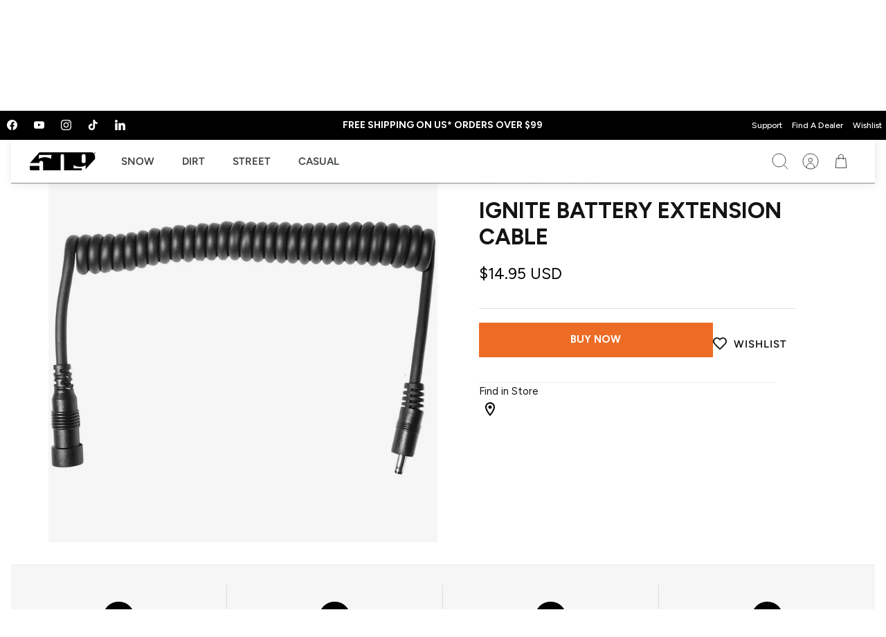

--- FILE ---
content_type: text/html; charset=utf-8
request_url: https://ride509.com/products/ignite-battery-extension-cable
body_size: 57307
content:















<!doctype html><html lang="en" dir="ltr" class="no-js">
  <head>
    <!-- Mode 4.1.0 -->
    <title>Ignite Battery Extension Cable
      
      
       &ndash; 509</title>

    <meta charset="utf-8">
<meta name="viewport" content="width=device-width,initial-scale=1.0">
<meta http-equiv="X-UA-Compatible" content="IE=edge">

<link rel="preconnect" href="https://cdn.shopify.com" crossorigin>
<link rel="preconnect" href="https://fonts.shopify.com" crossorigin>
<link rel="preconnect" href="https://monorail-edge.shopifysvc.com"><link rel="preload" as="font" href="//ride509.com/cdn/fonts/figtree/figtree_n4.3c0838aba1701047e60be6a99a1b0a40ce9b8419.woff2" type="font/woff2" crossorigin><link rel="preload" as="font" href="//ride509.com/cdn/fonts/figtree/figtree_n4.3c0838aba1701047e60be6a99a1b0a40ce9b8419.woff2" type="font/woff2" crossorigin><link rel="preload" as="font" href="//ride509.com/cdn/fonts/figtree/figtree_n7.2fd9bfe01586148e644724096c9d75e8c7a90e55.woff2" type="font/woff2" crossorigin><link rel="preload" as="font" href="//ride509.com/cdn/fonts/figtree/figtree_n7.2fd9bfe01586148e644724096c9d75e8c7a90e55.woff2" type="font/woff2" crossorigin><link rel="preload" href="//ride509.com/cdn/shop/t/187/assets/vendor.min.js?v=138715526918060449791717447123" as="script">
<link rel="preload" href="//ride509.com/cdn/shop/t/187/assets/theme.js?v=27297958003615939891769801877" as="script"><link rel="canonical" href="https://ride509.com/products/ignite-battery-extension-cable"><link rel="icon" href="//ride509.com/cdn/shop/files/509-favicon-512x512_b2173129-97d2-4d4e-8dc5-8353ae312c47.png?crop=center&height=48&v=1721415576&width=48" type="image/png"><meta name="description" content="NOT compatible with the Battery Pack for Ignite S1 Goggle. "><script
  async="async"
  crossorigin=""
  importance="high"
  src="https://consent.trustarc.com/notice?domain=509.com&c=teconsent&js=nj&noticeType=bb&text=true&gtm=1"
></script>

<script
  class="trustecm"
  trackertype="functional"
  thesrc="//cdn.evgnet.com/beacon/tetonoutfitters509/prod509/scripts/evergage.min.js"
></script>

<script>
  //This is your domain, as in, how you who are calling the API wish to be identified.
  var MY_DOMAIN = '509.com';
  var REQUIRE_USER_EXPRESSED_PERMISSION = true;
  var _STATE = {};

  /**
   * Different pages add the Consent Manager in different locations, so all callers of the API must wait till
   * the API is loaded. The API is loaded in two stages:
   *      1) The first stage is where the "PrivacyManagerAPI" object exists on the page and where default and
   *         page/domain specific settings can be obtained. If your requirements demand user consent, you must wait
   *         for the second stage load, but it is always recommended to wait for the second stage no matter what.
   *         The "loading" parameter will be added to all API responses when the API is in this state.
   *      2) The second stage loads the user preferences and the domain specific information. If you made a
   *         postMessage API call during the first stage, then the API will automatically send you another, updated,
   *         response if the result has changed.
   */
  function runOnce() {
    //CHECK: for API exists on the page
    if (!_STATE.hasRunOnce && window.PrivacyManagerAPI) {
      //Register with the API for automatic updates of user preferences (for the settings you care about)
      //--OR-- if the API is loading, then this will send an update when the API is done and has loaded the user preferences.
      window.addEventListener(
        'message',
        function (e) {
          try {
            var json = JSON.parse(e.data);
            json.PrivacyManagerAPI && handleAPIResponse(json.PrivacyManagerAPI);
          } catch (e) {
            e.name != 'SyntaxError' && console.log(e);
          }
        },
        false
      );
      var apiObject = {
        PrivacyManagerAPI: {
          self: MY_DOMAIN,
          action: 'getConsent',
          timestamp: new Date().getTime(),
          type: 'functional',
        },
      };
      window.top.postMessage(JSON.stringify(apiObject), '*');
      apiObject = {
        PrivacyManagerAPI: {
          self: MY_DOMAIN,
          action: 'getConsent',
          timestamp: new Date().getTime(),
          type: 'advertising',
        },
      };
      window.top.postMessage(JSON.stringify(apiObject), '*');

      _STATE.hasRunOnce = true;
      _STATE.i && clearInterval(_STATE.i);
    }
  }

  /**
   * This function returns value of notice_behavior cookie to determine location and behavior manager based on domain.
   * When no notice_behavior cookie exists, this returns a blank string.
   */
  function getBehavior() {
    var result = '';
    var rx = new RegExp('\\s*notice_behavior\\s*=\\s*([^;]*)').exec(document.cookie);
    if (rx && rx.length > 1) {
      result = rx[1];
    }
    return result;
  }

  /**
   * This function is called whenever a user preference is initially set, is retrieved for the first time on this page, or is updated.
   * This is the gateway function which should be customized by each client (you) to determine when and how to handle the API response.
   *
   * The second half of the function determines settings from the CM API, and decides which elements on the page should be "activated" based upon those settings.
   * Elements can only be activated once. Elements can not be deactivated, once activated.
   */
  function handleAPIResponse(response) {
    //CHECK: make sure this response is to YOU. You will actually get the messages to all API callers on this page, not just to you.
    if (!response.source || response.self != MY_DOMAIN) return;
    console.log('user decision', response);

    //Required trackers/cookies are always allowed, no need to ask permission.
    if (!_STATE.hasLoadedRequired) {
      activateElement(document.querySelectorAll('.trustecm[trackertype=required]'));
      _STATE.hasLoadedRequired = true;
    }

    // Check if behavior manager is EU
    var isEU = /.*(,|)eu/i.test(getBehavior());

    //Case where we don't want to do anything till the user has made a preference.
    if (isEU && REQUIRE_USER_EXPRESSED_PERMISSION && response.source != 'asserted') return;

    //Step 1) Get Consent Manager settings (user prefs)
    //        These API calls are DIFFERENT than the original API call ("response" parameter) so they must be called separately.
    //Step 2) Apply the settings after checking if approved
    var setting = null;
    if (!_STATE.hasLoadedAdvertising) {
      setting = PrivacyManagerAPI.callApi('getConsent', MY_DOMAIN, null, null, 'advertising');
      if (setting.consent == 'approved') {
        activateElement(document.querySelectorAll('.trustecm[trackertype=advertising]'));
        _STATE.hasLoadedAdvertising = true;
      }
      console.log(setting);
    }
    if (!_STATE.hasLoadedFunctional) {
      setting = PrivacyManagerAPI.callApi('getConsent', MY_DOMAIN, null, null, 'functional');
      if (setting.consent == 'approved') {
        activateElement(document.querySelectorAll('.trustecm[trackertype=functional]'));
        _STATE.hasLoadedFunctional = true;
      }
      console.log(setting);
    }

    // No additional checking, this always fires, but only after a user has consented
    if (!_STATE.hasLoadedAnyConsent) {
      activateElement(document.querySelectorAll('.trustecm[trackertype=any]'));
      _STATE.hasLoadedAnyConsent = true;
    }

    //check of vendor domain and fires if that domain is approved, which is based on how that domain was categorized on the backend
    var vendors = document.querySelectorAll('.trustecm[trackertype=vendor]');
    for (var i = 0; i < vendors.length; i++) {
      var currentVendor = vendors[i];
      var vDomain = currentVendor.getAttribute('vsrc');
      if (vDomain && !_STATE['hasLoaded' + vDomain]) {
        setting = PrivacyManagerAPI.callApi('getConsent', MY_DOMAIN, vDomain);
        if (setting.consent == 'approved') {
          activateElement(document.querySelectorAll(".trustecm[trackertype=vendor][vsrc='" + vDomain + "']"));
          _STATE['hasLoaded' + vDomain] = true;
        }
        console.log(setting);
      }
    }
  }
  /**
   * Activates (runs, loads, or displays) an element based upon element node name.
   * @param {Array.<HTMLElement>} list
   */
  function activateElement(list) {
    if (!(list instanceof Array || list instanceof NodeList)) throw 'Illegal argument - must be an array';
    console.log('activating', list);
    for (var item, i = list.length; i-- > 0; ) {
      item = list[i];
      item.class = 'trustecm_done';
      switch (item.nodeName.toLowerCase()) {
        case 'script':
          var z = item.getAttribute('thesrc');
          if (z) {
            var y = document.createElement('script');
            y.src = z;
            y.async = item.async;
            item.parentNode.insertBefore(y, item);
          } else eval(item.text || item.textContent || item.innerText);
      }
    }
  }
  _STATE.i = setInterval(runOnce, 10);
</script>

<style>
      @font-face {
  font-family: Figtree;
  font-weight: 400;
  font-style: normal;
  font-display: fallback;
  src: url("//ride509.com/cdn/fonts/figtree/figtree_n4.3c0838aba1701047e60be6a99a1b0a40ce9b8419.woff2") format("woff2"),
       url("//ride509.com/cdn/fonts/figtree/figtree_n4.c0575d1db21fc3821f17fd6617d3dee552312137.woff") format("woff");
}

      @font-face {
  font-family: Figtree;
  font-weight: 700;
  font-style: normal;
  font-display: fallback;
  src: url("//ride509.com/cdn/fonts/figtree/figtree_n7.2fd9bfe01586148e644724096c9d75e8c7a90e55.woff2") format("woff2"),
       url("//ride509.com/cdn/fonts/figtree/figtree_n7.ea05de92d862f9594794ab281c4c3a67501ef5fc.woff") format("woff");
}

      @font-face {
  font-family: Figtree;
  font-weight: 600;
  font-style: normal;
  font-display: fallback;
  src: url("//ride509.com/cdn/fonts/figtree/figtree_n6.9d1ea52bb49a0a86cfd1b0383d00f83d3fcc14de.woff2") format("woff2"),
       url("//ride509.com/cdn/fonts/figtree/figtree_n6.f0fcdea525a0e47b2ae4ab645832a8e8a96d31d3.woff") format("woff");
}

      @font-face {
  font-family: Figtree;
  font-weight: 500;
  font-style: normal;
  font-display: fallback;
  src: url("//ride509.com/cdn/fonts/figtree/figtree_n5.3b6b7df38aa5986536945796e1f947445832047c.woff2") format("woff2"),
       url("//ride509.com/cdn/fonts/figtree/figtree_n5.f26bf6dcae278b0ed902605f6605fa3338e81dab.woff") format("woff");
}

      @font-face {
  font-family: Figtree;
  font-weight: 400;
  font-style: italic;
  font-display: fallback;
  src: url("//ride509.com/cdn/fonts/figtree/figtree_i4.89f7a4275c064845c304a4cf8a4a586060656db2.woff2") format("woff2"),
       url("//ride509.com/cdn/fonts/figtree/figtree_i4.6f955aaaafc55a22ffc1f32ecf3756859a5ad3e2.woff") format("woff");
}

      @font-face {
  font-family: Figtree;
  font-weight: 700;
  font-style: italic;
  font-display: fallback;
  src: url("//ride509.com/cdn/fonts/figtree/figtree_i7.06add7096a6f2ab742e09ec7e498115904eda1fe.woff2") format("woff2"),
       url("//ride509.com/cdn/fonts/figtree/figtree_i7.ee584b5fcaccdbb5518c0228158941f8df81b101.woff") format("woff");
}

      @font-face {
  font-family: Figtree;
  font-weight: 700;
  font-style: normal;
  font-display: fallback;
  src: url("//ride509.com/cdn/fonts/figtree/figtree_n7.2fd9bfe01586148e644724096c9d75e8c7a90e55.woff2") format("woff2"),
       url("//ride509.com/cdn/fonts/figtree/figtree_n7.ea05de92d862f9594794ab281c4c3a67501ef5fc.woff") format("woff");
}

      @font-face {
  font-family: Figtree;
  font-weight: 700;
  font-style: normal;
  font-display: fallback;
  src: url("//ride509.com/cdn/fonts/figtree/figtree_n7.2fd9bfe01586148e644724096c9d75e8c7a90e55.woff2") format("woff2"),
       url("//ride509.com/cdn/fonts/figtree/figtree_n7.ea05de92d862f9594794ab281c4c3a67501ef5fc.woff") format("woff");
}

      @font-face {
  font-family: Figtree;
  font-weight: 400;
  font-style: normal;
  font-display: fallback;
  src: url("//ride509.com/cdn/fonts/figtree/figtree_n4.3c0838aba1701047e60be6a99a1b0a40ce9b8419.woff2") format("woff2"),
       url("//ride509.com/cdn/fonts/figtree/figtree_n4.c0575d1db21fc3821f17fd6617d3dee552312137.woff") format("woff");
}

      @font-face {
  font-family: Figtree;
  font-weight: 600;
  font-style: normal;
  font-display: fallback;
  src: url("//ride509.com/cdn/fonts/figtree/figtree_n6.9d1ea52bb49a0a86cfd1b0383d00f83d3fcc14de.woff2") format("woff2"),
       url("//ride509.com/cdn/fonts/figtree/figtree_n6.f0fcdea525a0e47b2ae4ab645832a8e8a96d31d3.woff") format("woff");
}

      @font-face {
  font-family: Figtree;
  font-weight: 400;
  font-style: normal;
  font-display: fallback;
  src: url("//ride509.com/cdn/fonts/figtree/figtree_n4.3c0838aba1701047e60be6a99a1b0a40ce9b8419.woff2") format("woff2"),
       url("//ride509.com/cdn/fonts/figtree/figtree_n4.c0575d1db21fc3821f17fd6617d3dee552312137.woff") format("woff");
}

    </style>

    <link rel="preconnect" href="https://staticw2.yotpo.com/">
    <link rel="preconnect" href="https://cdn-swell-assets.yotpo.com/">

    <meta property="og:site_name" content="509">
<meta property="og:url" content="https://ride509.com/products/ignite-battery-extension-cable">
<meta property="og:title" content="Ignite Battery Extension Cable">
<meta property="og:type" content="product">
<meta property="og:description" content="NOT compatible with the Battery Pack for Ignite S1 Goggle. "><meta property="og:image" content="http://ride509.com/cdn/shop/products/ignite-battery-extension-cable_Black.01_1200x1200.jpg?v=1628289503">
  <meta property="og:image:secure_url" content="https://ride509.com/cdn/shop/products/ignite-battery-extension-cable_Black.01_1200x1200.jpg?v=1628289503">
  <meta property="og:image:width" content="1000">
  <meta property="og:image:height" content="1000"><meta
    property="og:price:amount"
    content="14.95"
  >
  <meta property="og:price:currency" content="USD"><meta name="twitter:card" content="summary_large_image">
<meta name="twitter:title" content="Ignite Battery Extension Cable">
<meta name="twitter:description" content="NOT compatible with the Battery Pack for Ignite S1 Goggle. ">

    


  <link href="//ride509.com/cdn/shop/t/187/assets/theme.min.css?v=8244627574712441931760447888" rel="stylesheet" type="text/css" media="all" />


    <link href="//ride509.com/cdn/shop/t/187/assets/styles.css?v=24672705758096459081769801899" rel="stylesheet" type="text/css" media="all" />
<link rel="stylesheet" href="//ride509.com/cdn/shop/t/187/assets/swatches.css?v=171678023489584758201732055451" media="print" onload="this.media='all'">
      <noscript><link rel="stylesheet" href="//ride509.com/cdn/shop/t/187/assets/swatches.css?v=171678023489584758201732055451"></noscript><link
      rel="stylesheet"
      href="https://cdn.jsdelivr.net/npm/swiper@11/swiper-bundle.min.css"
    >

    <script src="https://cdn.jsdelivr.net/npm/swiper@11/swiper-bundle.min.js" async></script>
    


  <link href="//ride509.com/cdn/shop/t/187/assets/product.min.css?v=47328472545069418521767722515" rel="stylesheet" type="text/css" media="all" />




  <link href="//ride509.com/cdn/shop/t/187/assets/ambaum.min.css?v=59364899587857804561769801877" rel="stylesheet" type="text/css" media="all" />


    <style>
      .template-street-styling, .template-homepage-street {
        background: #000;
      }
      .template-street-styling .card-scheme--2, .template-homepage-street {
        --bg: #000;
      }
       .template-homepage-street{
         color:white;
       }
      .template-homepage-street h1, .template-homepage-street .h1-style, .template-homepage-street h2, .template-homepage-street h3, .template-homepage-street h4, .template-homepage-street h5, .template-homepage-street h6, .template-homepage-street .heading-font{
        color:white;
      }
      .template-homepage-street .about-block__title svg path, .template-homepage-street .about-block__title svg polygon{
        fill:white;
      }
    </style>

    <script>
      document.documentElement.className = document.documentElement.className.replace('no-js', 'js');
      window.theme = window.theme || {};
      theme.money_format_with_product_code_preference = "${{amount}} USD";
      theme.money_format = "${{amount}}";
      theme.strings = {
        previous: "Previous",
        next: "Next",
        addressError: "Error looking up that address",
        addressNoResults: "No results for that address",
        addressQueryLimit: "You have exceeded the Google API usage limit. Consider upgrading to a \u003ca href=\"https:\/\/developers.google.com\/maps\/premium\/usage-limits\"\u003ePremium Plan\u003c\/a\u003e.",
        authError: "There was a problem authenticating your Google Maps API Key.",
        icon_labels_left: "Left",
        icon_labels_right: "Right",
        icon_labels_down: "Down",
        icon_labels_close: "Close",
        icon_labels_plus: "Plus",
        imageSlider: "Image slider",
        cart_terms_confirmation: "You must agree to the terms and conditions before continuing.",
        cart_general_quantity_too_high: "You can only have [QUANTITY] in your cart",
        products_listing_from: "",
        products_product_add_to_cart: "Add to Cart",
        products_variant_no_stock: "Sold out",
        products_variant_non_existent: "Unavailable",
        products_product_pick_a: "Pick a",
        general_navigation_menu_toggle_aria_label: "Toggle menu",
        general_accessibility_labels_close: "Close",
        products_product_added_to_cart: "Added to cart",
        general_quick_search_pages: "Pages",
        general_quick_search_no_results: "Sorry, we couldn\u0026#39;t find any results"
      };
      theme.routes = {
        search_url: '/search',
        cart_url: '/cart',
        cart_add_url: '/cart/add.js',
        cart_change_url: '/cart/change.js',
        cart_update_url: '/cart/update.js',
        predictive_search_url: '/search/suggest'
      };
      theme.settings = {
        cart_type: "page",
        display_cart_on: "mouseover",
        after_add_to_cart: "drawer",
        quickbuy_style: "button-quick-add",
        quickbuy_visibility: "hover",
        avoid_orphans: true,
        qb_enable_sticky_cols: true,
        show_search_suggestions: true
      };

      theme.enqueueStyleUpdateQueue = [];
      theme.enqueueStyleUpdateTimeoutId = null;
      theme.enqueueStyleUpdate = (cb) => {
        clearTimeout(theme.enqueueStyleUpdateTimeoutId);
        theme.enqueueStyleUpdateQueue.push(cb);
        theme.enqueueStyleUpdateTimeoutId = setTimeout(() => {
          while (theme.enqueueStyleUpdateQueue.length > 0) {
            theme.enqueueStyleUpdateQueue.pop()();
          }
        }, 0);
      }
    </script>
    <script type="text/javascript">
      (function e() {
        var e = document.createElement('script');
        (e.type = 'text/javascript'),
          (e.async = true),
          (e.defer = true),
          (e.src = '//staticw2.yotpo.com/rOfGarqT4ml5eQKSPmrrXPJS1dajb6hs2Z1zFEmv/widget.js?preventCookies=true');
        var t = document.getElementsByTagName('script')[0];
        t.parentNode.insertBefore(e, t);
      })();
    </script>
    <!-- Google Tag Manager -->
    <script>
      (function (w, d, s, l, i) {
        w[l] = w[l] || [];
        w[l].push({ 'gtm.start': new Date().getTime(), event: 'gtm.js' });
        var f = d.getElementsByTagName(s)[0],
          j = d.createElement(s),
          dl = l != 'dataLayer' ? '&l=' + l : '';
        j.async = true;
        j.src = 'https://www.googletagmanager.com/gtm.js?id=' + i + dl;
        f.parentNode.insertBefore(j, f);
      })(window, document, 'script', 'dataLayer', 'GTM-NFW7NJQ');
    </script>
    <!-- End Google Tag Manager -->

    <script src="https://cdn-widgetsrepository.yotpo.com/v1/loader/p-mutCS_O7na7qIJHYt5Cw" async></script>
    <script src="//ride509.com/cdn/shop/t/187/assets/vendor.min.js?v=138715526918060449791717447123" defer></script>
    <script src="//ride509.com/cdn/shop/t/187/assets/theme.js?v=27297958003615939891769801877" defer></script>


  <script src="//ride509.com/cdn/shop/t/187/assets/custom.min.js?v=167170659490727882971767721521" type="module" crossorigin="anonymous"></script>
  <link href="//ride509.com/cdn/shop/t/187/assets/custom.min.css?v=12981768842641966881717602833" rel="stylesheet" type="text/css" media="all" />


  <script>window.performance && window.performance.mark && window.performance.mark('shopify.content_for_header.start');</script><meta name="facebook-domain-verification" content="7jmtowir92buu7d8298rf8p8mc6mhi">
<meta id="shopify-digital-wallet" name="shopify-digital-wallet" content="/26621050965/digital_wallets/dialog">
<meta name="shopify-checkout-api-token" content="48d0c18fab0f09d9c450fc1064ffe370">
<meta id="in-context-paypal-metadata" data-shop-id="26621050965" data-venmo-supported="true" data-environment="production" data-locale="en_US" data-paypal-v4="true" data-currency="USD">
<link rel="alternate" type="application/json+oembed" href="https://ride509.com/products/ignite-battery-extension-cable.oembed">
<script async="async" src="/checkouts/internal/preloads.js?locale=en-US"></script>
<link rel="preconnect" href="https://shop.app" crossorigin="anonymous">
<script async="async" src="https://shop.app/checkouts/internal/preloads.js?locale=en-US&shop_id=26621050965" crossorigin="anonymous"></script>
<script id="apple-pay-shop-capabilities" type="application/json">{"shopId":26621050965,"countryCode":"US","currencyCode":"USD","merchantCapabilities":["supports3DS"],"merchantId":"gid:\/\/shopify\/Shop\/26621050965","merchantName":"509","requiredBillingContactFields":["postalAddress","email","phone"],"requiredShippingContactFields":["postalAddress","email","phone"],"shippingType":"shipping","supportedNetworks":["visa","masterCard","amex","discover","elo","jcb"],"total":{"type":"pending","label":"509","amount":"1.00"},"shopifyPaymentsEnabled":true,"supportsSubscriptions":true}</script>
<script id="shopify-features" type="application/json">{"accessToken":"48d0c18fab0f09d9c450fc1064ffe370","betas":["rich-media-storefront-analytics"],"domain":"ride509.com","predictiveSearch":true,"shopId":26621050965,"locale":"en"}</script>
<script>var Shopify = Shopify || {};
Shopify.shop = "ride509.myshopify.com";
Shopify.locale = "en";
Shopify.currency = {"active":"USD","rate":"1.0"};
Shopify.country = "US";
Shopify.theme = {"name":"ride509-shopify-theme-new\/main","id":124393717845,"schema_name":"Mode","schema_version":"4.1.0","theme_store_id":null,"role":"main"};
Shopify.theme.handle = "null";
Shopify.theme.style = {"id":null,"handle":null};
Shopify.cdnHost = "ride509.com/cdn";
Shopify.routes = Shopify.routes || {};
Shopify.routes.root = "/";</script>
<script type="module">!function(o){(o.Shopify=o.Shopify||{}).modules=!0}(window);</script>
<script>!function(o){function n(){var o=[];function n(){o.push(Array.prototype.slice.apply(arguments))}return n.q=o,n}var t=o.Shopify=o.Shopify||{};t.loadFeatures=n(),t.autoloadFeatures=n()}(window);</script>
<script>
  window.ShopifyPay = window.ShopifyPay || {};
  window.ShopifyPay.apiHost = "shop.app\/pay";
  window.ShopifyPay.redirectState = null;
</script>
<script id="shop-js-analytics" type="application/json">{"pageType":"product"}</script>
<script defer="defer" async type="module" src="//ride509.com/cdn/shopifycloud/shop-js/modules/v2/client.init-shop-cart-sync_BN7fPSNr.en.esm.js"></script>
<script defer="defer" async type="module" src="//ride509.com/cdn/shopifycloud/shop-js/modules/v2/chunk.common_Cbph3Kss.esm.js"></script>
<script defer="defer" async type="module" src="//ride509.com/cdn/shopifycloud/shop-js/modules/v2/chunk.modal_DKumMAJ1.esm.js"></script>
<script type="module">
  await import("//ride509.com/cdn/shopifycloud/shop-js/modules/v2/client.init-shop-cart-sync_BN7fPSNr.en.esm.js");
await import("//ride509.com/cdn/shopifycloud/shop-js/modules/v2/chunk.common_Cbph3Kss.esm.js");
await import("//ride509.com/cdn/shopifycloud/shop-js/modules/v2/chunk.modal_DKumMAJ1.esm.js");

  window.Shopify.SignInWithShop?.initShopCartSync?.({"fedCMEnabled":true,"windoidEnabled":true});

</script>
<script defer="defer" async type="module" src="//ride509.com/cdn/shopifycloud/shop-js/modules/v2/client.payment-terms_BxzfvcZJ.en.esm.js"></script>
<script defer="defer" async type="module" src="//ride509.com/cdn/shopifycloud/shop-js/modules/v2/chunk.common_Cbph3Kss.esm.js"></script>
<script defer="defer" async type="module" src="//ride509.com/cdn/shopifycloud/shop-js/modules/v2/chunk.modal_DKumMAJ1.esm.js"></script>
<script type="module">
  await import("//ride509.com/cdn/shopifycloud/shop-js/modules/v2/client.payment-terms_BxzfvcZJ.en.esm.js");
await import("//ride509.com/cdn/shopifycloud/shop-js/modules/v2/chunk.common_Cbph3Kss.esm.js");
await import("//ride509.com/cdn/shopifycloud/shop-js/modules/v2/chunk.modal_DKumMAJ1.esm.js");

  
</script>
<script>
  window.Shopify = window.Shopify || {};
  if (!window.Shopify.featureAssets) window.Shopify.featureAssets = {};
  window.Shopify.featureAssets['shop-js'] = {"shop-cart-sync":["modules/v2/client.shop-cart-sync_CJVUk8Jm.en.esm.js","modules/v2/chunk.common_Cbph3Kss.esm.js","modules/v2/chunk.modal_DKumMAJ1.esm.js"],"init-fed-cm":["modules/v2/client.init-fed-cm_7Fvt41F4.en.esm.js","modules/v2/chunk.common_Cbph3Kss.esm.js","modules/v2/chunk.modal_DKumMAJ1.esm.js"],"init-shop-email-lookup-coordinator":["modules/v2/client.init-shop-email-lookup-coordinator_Cc088_bR.en.esm.js","modules/v2/chunk.common_Cbph3Kss.esm.js","modules/v2/chunk.modal_DKumMAJ1.esm.js"],"init-windoid":["modules/v2/client.init-windoid_hPopwJRj.en.esm.js","modules/v2/chunk.common_Cbph3Kss.esm.js","modules/v2/chunk.modal_DKumMAJ1.esm.js"],"shop-button":["modules/v2/client.shop-button_B0jaPSNF.en.esm.js","modules/v2/chunk.common_Cbph3Kss.esm.js","modules/v2/chunk.modal_DKumMAJ1.esm.js"],"shop-cash-offers":["modules/v2/client.shop-cash-offers_DPIskqss.en.esm.js","modules/v2/chunk.common_Cbph3Kss.esm.js","modules/v2/chunk.modal_DKumMAJ1.esm.js"],"shop-toast-manager":["modules/v2/client.shop-toast-manager_CK7RT69O.en.esm.js","modules/v2/chunk.common_Cbph3Kss.esm.js","modules/v2/chunk.modal_DKumMAJ1.esm.js"],"init-shop-cart-sync":["modules/v2/client.init-shop-cart-sync_BN7fPSNr.en.esm.js","modules/v2/chunk.common_Cbph3Kss.esm.js","modules/v2/chunk.modal_DKumMAJ1.esm.js"],"init-customer-accounts-sign-up":["modules/v2/client.init-customer-accounts-sign-up_CfPf4CXf.en.esm.js","modules/v2/client.shop-login-button_DeIztwXF.en.esm.js","modules/v2/chunk.common_Cbph3Kss.esm.js","modules/v2/chunk.modal_DKumMAJ1.esm.js"],"pay-button":["modules/v2/client.pay-button_CgIwFSYN.en.esm.js","modules/v2/chunk.common_Cbph3Kss.esm.js","modules/v2/chunk.modal_DKumMAJ1.esm.js"],"init-customer-accounts":["modules/v2/client.init-customer-accounts_DQ3x16JI.en.esm.js","modules/v2/client.shop-login-button_DeIztwXF.en.esm.js","modules/v2/chunk.common_Cbph3Kss.esm.js","modules/v2/chunk.modal_DKumMAJ1.esm.js"],"avatar":["modules/v2/client.avatar_BTnouDA3.en.esm.js"],"init-shop-for-new-customer-accounts":["modules/v2/client.init-shop-for-new-customer-accounts_CsZy_esa.en.esm.js","modules/v2/client.shop-login-button_DeIztwXF.en.esm.js","modules/v2/chunk.common_Cbph3Kss.esm.js","modules/v2/chunk.modal_DKumMAJ1.esm.js"],"shop-follow-button":["modules/v2/client.shop-follow-button_BRMJjgGd.en.esm.js","modules/v2/chunk.common_Cbph3Kss.esm.js","modules/v2/chunk.modal_DKumMAJ1.esm.js"],"checkout-modal":["modules/v2/client.checkout-modal_B9Drz_yf.en.esm.js","modules/v2/chunk.common_Cbph3Kss.esm.js","modules/v2/chunk.modal_DKumMAJ1.esm.js"],"shop-login-button":["modules/v2/client.shop-login-button_DeIztwXF.en.esm.js","modules/v2/chunk.common_Cbph3Kss.esm.js","modules/v2/chunk.modal_DKumMAJ1.esm.js"],"lead-capture":["modules/v2/client.lead-capture_DXYzFM3R.en.esm.js","modules/v2/chunk.common_Cbph3Kss.esm.js","modules/v2/chunk.modal_DKumMAJ1.esm.js"],"shop-login":["modules/v2/client.shop-login_CA5pJqmO.en.esm.js","modules/v2/chunk.common_Cbph3Kss.esm.js","modules/v2/chunk.modal_DKumMAJ1.esm.js"],"payment-terms":["modules/v2/client.payment-terms_BxzfvcZJ.en.esm.js","modules/v2/chunk.common_Cbph3Kss.esm.js","modules/v2/chunk.modal_DKumMAJ1.esm.js"]};
</script>
<script>(function() {
  var isLoaded = false;
  function asyncLoad() {
    if (isLoaded) return;
    isLoaded = true;
    var urls = ["https:\/\/na.shgcdn3.com\/collector.js?shop=ride509.myshopify.com","https:\/\/cdn-loyalty.yotpo.com\/loader\/p-mutCS_O7na7qIJHYt5Cw.js?shop=ride509.myshopify.com","https:\/\/wishlisthero-assets.revampco.com\/store-front\/bundle2.js?shop=ride509.myshopify.com","https:\/\/cdn-app.cart-bot.net\/public\/js\/append.js?shop=ride509.myshopify.com","https:\/\/cdn.rebuyengine.com\/onsite\/js\/rebuy.js?shop=ride509.myshopify.com","https:\/\/cdn.rebuyengine.com\/onsite\/js\/rebuy.js?shop=ride509.myshopify.com"];
    for (var i = 0; i < urls.length; i++) {
      var s = document.createElement('script');
      s.type = 'text/javascript';
      s.async = true;
      s.src = urls[i];
      var x = document.getElementsByTagName('script')[0];
      x.parentNode.insertBefore(s, x);
    }
  };
  if(window.attachEvent) {
    window.attachEvent('onload', asyncLoad);
  } else {
    window.addEventListener('load', asyncLoad, false);
  }
})();</script>
<script id="__st">var __st={"a":26621050965,"offset":-28800,"reqid":"249c3457-ea71-473b-b92d-07b39067434e-1769908324","pageurl":"ride509.com\/products\/ignite-battery-extension-cable","u":"15d796559961","p":"product","rtyp":"product","rid":4784433856597};</script>
<script>window.ShopifyPaypalV4VisibilityTracking = true;</script>
<script id="captcha-bootstrap">!function(){'use strict';const t='contact',e='account',n='new_comment',o=[[t,t],['blogs',n],['comments',n],[t,'customer']],c=[[e,'customer_login'],[e,'guest_login'],[e,'recover_customer_password'],[e,'create_customer']],r=t=>t.map((([t,e])=>`form[action*='/${t}']:not([data-nocaptcha='true']) input[name='form_type'][value='${e}']`)).join(','),a=t=>()=>t?[...document.querySelectorAll(t)].map((t=>t.form)):[];function s(){const t=[...o],e=r(t);return a(e)}const i='password',u='form_key',d=['recaptcha-v3-token','g-recaptcha-response','h-captcha-response',i],f=()=>{try{return window.sessionStorage}catch{return}},m='__shopify_v',_=t=>t.elements[u];function p(t,e,n=!1){try{const o=window.sessionStorage,c=JSON.parse(o.getItem(e)),{data:r}=function(t){const{data:e,action:n}=t;return t[m]||n?{data:e,action:n}:{data:t,action:n}}(c);for(const[e,n]of Object.entries(r))t.elements[e]&&(t.elements[e].value=n);n&&o.removeItem(e)}catch(o){console.error('form repopulation failed',{error:o})}}const l='form_type',E='cptcha';function T(t){t.dataset[E]=!0}const w=window,h=w.document,L='Shopify',v='ce_forms',y='captcha';let A=!1;((t,e)=>{const n=(g='f06e6c50-85a8-45c8-87d0-21a2b65856fe',I='https://cdn.shopify.com/shopifycloud/storefront-forms-hcaptcha/ce_storefront_forms_captcha_hcaptcha.v1.5.2.iife.js',D={infoText:'Protected by hCaptcha',privacyText:'Privacy',termsText:'Terms'},(t,e,n)=>{const o=w[L][v],c=o.bindForm;if(c)return c(t,g,e,D).then(n);var r;o.q.push([[t,g,e,D],n]),r=I,A||(h.body.append(Object.assign(h.createElement('script'),{id:'captcha-provider',async:!0,src:r})),A=!0)});var g,I,D;w[L]=w[L]||{},w[L][v]=w[L][v]||{},w[L][v].q=[],w[L][y]=w[L][y]||{},w[L][y].protect=function(t,e){n(t,void 0,e),T(t)},Object.freeze(w[L][y]),function(t,e,n,w,h,L){const[v,y,A,g]=function(t,e,n){const i=e?o:[],u=t?c:[],d=[...i,...u],f=r(d),m=r(i),_=r(d.filter((([t,e])=>n.includes(e))));return[a(f),a(m),a(_),s()]}(w,h,L),I=t=>{const e=t.target;return e instanceof HTMLFormElement?e:e&&e.form},D=t=>v().includes(t);t.addEventListener('submit',(t=>{const e=I(t);if(!e)return;const n=D(e)&&!e.dataset.hcaptchaBound&&!e.dataset.recaptchaBound,o=_(e),c=g().includes(e)&&(!o||!o.value);(n||c)&&t.preventDefault(),c&&!n&&(function(t){try{if(!f())return;!function(t){const e=f();if(!e)return;const n=_(t);if(!n)return;const o=n.value;o&&e.removeItem(o)}(t);const e=Array.from(Array(32),(()=>Math.random().toString(36)[2])).join('');!function(t,e){_(t)||t.append(Object.assign(document.createElement('input'),{type:'hidden',name:u})),t.elements[u].value=e}(t,e),function(t,e){const n=f();if(!n)return;const o=[...t.querySelectorAll(`input[type='${i}']`)].map((({name:t})=>t)),c=[...d,...o],r={};for(const[a,s]of new FormData(t).entries())c.includes(a)||(r[a]=s);n.setItem(e,JSON.stringify({[m]:1,action:t.action,data:r}))}(t,e)}catch(e){console.error('failed to persist form',e)}}(e),e.submit())}));const S=(t,e)=>{t&&!t.dataset[E]&&(n(t,e.some((e=>e===t))),T(t))};for(const o of['focusin','change'])t.addEventListener(o,(t=>{const e=I(t);D(e)&&S(e,y())}));const B=e.get('form_key'),M=e.get(l),P=B&&M;t.addEventListener('DOMContentLoaded',(()=>{const t=y();if(P)for(const e of t)e.elements[l].value===M&&p(e,B);[...new Set([...A(),...v().filter((t=>'true'===t.dataset.shopifyCaptcha))])].forEach((e=>S(e,t)))}))}(h,new URLSearchParams(w.location.search),n,t,e,['guest_login'])})(!1,!0)}();</script>
<script integrity="sha256-4kQ18oKyAcykRKYeNunJcIwy7WH5gtpwJnB7kiuLZ1E=" data-source-attribution="shopify.loadfeatures" defer="defer" src="//ride509.com/cdn/shopifycloud/storefront/assets/storefront/load_feature-a0a9edcb.js" crossorigin="anonymous"></script>
<script crossorigin="anonymous" defer="defer" src="//ride509.com/cdn/shopifycloud/storefront/assets/shopify_pay/storefront-65b4c6d7.js?v=20250812"></script>
<script data-source-attribution="shopify.dynamic_checkout.dynamic.init">var Shopify=Shopify||{};Shopify.PaymentButton=Shopify.PaymentButton||{isStorefrontPortableWallets:!0,init:function(){window.Shopify.PaymentButton.init=function(){};var t=document.createElement("script");t.src="https://ride509.com/cdn/shopifycloud/portable-wallets/latest/portable-wallets.en.js",t.type="module",document.head.appendChild(t)}};
</script>
<script data-source-attribution="shopify.dynamic_checkout.buyer_consent">
  function portableWalletsHideBuyerConsent(e){var t=document.getElementById("shopify-buyer-consent"),n=document.getElementById("shopify-subscription-policy-button");t&&n&&(t.classList.add("hidden"),t.setAttribute("aria-hidden","true"),n.removeEventListener("click",e))}function portableWalletsShowBuyerConsent(e){var t=document.getElementById("shopify-buyer-consent"),n=document.getElementById("shopify-subscription-policy-button");t&&n&&(t.classList.remove("hidden"),t.removeAttribute("aria-hidden"),n.addEventListener("click",e))}window.Shopify?.PaymentButton&&(window.Shopify.PaymentButton.hideBuyerConsent=portableWalletsHideBuyerConsent,window.Shopify.PaymentButton.showBuyerConsent=portableWalletsShowBuyerConsent);
</script>
<script data-source-attribution="shopify.dynamic_checkout.cart.bootstrap">document.addEventListener("DOMContentLoaded",(function(){function t(){return document.querySelector("shopify-accelerated-checkout-cart, shopify-accelerated-checkout")}if(t())Shopify.PaymentButton.init();else{new MutationObserver((function(e,n){t()&&(Shopify.PaymentButton.init(),n.disconnect())})).observe(document.body,{childList:!0,subtree:!0})}}));
</script>
<link id="shopify-accelerated-checkout-styles" rel="stylesheet" media="screen" href="https://ride509.com/cdn/shopifycloud/portable-wallets/latest/accelerated-checkout-backwards-compat.css" crossorigin="anonymous">
<style id="shopify-accelerated-checkout-cart">
        #shopify-buyer-consent {
  margin-top: 1em;
  display: inline-block;
  width: 100%;
}

#shopify-buyer-consent.hidden {
  display: none;
}

#shopify-subscription-policy-button {
  background: none;
  border: none;
  padding: 0;
  text-decoration: underline;
  font-size: inherit;
  cursor: pointer;
}

#shopify-subscription-policy-button::before {
  box-shadow: none;
}

      </style>

<script>window.performance && window.performance.mark && window.performance.mark('shopify.content_for_header.end');</script>
  





  <script type="text/javascript">
    
      window.__shgMoneyFormat = window.__shgMoneyFormat || {"USD":{"currency":"USD","currency_symbol":"$","currency_symbol_location":"left","decimal_places":2,"decimal_separator":".","thousands_separator":","}};
    
    window.__shgCurrentCurrencyCode = window.__shgCurrentCurrencyCode || {
      currency: "USD",
      currency_symbol: "$",
      decimal_separator: ".",
      thousands_separator: ",",
      decimal_places: 2,
      currency_symbol_location: "left"
    };
  </script>




    

<script type="text/javascript">
  
    window.SHG_CUSTOMER = null;
  
</script>







  <!-- BEGIN app block: shopify://apps/yotpo-loyalty-rewards/blocks/loader-app-embed-block/2f9660df-5018-4e02-9868-ee1fb88d6ccd -->
    <script src="https://cdn-widgetsrepository.yotpo.com/v1/loader/p-mutCS_O7na7qIJHYt5Cw" async></script>




<!-- END app block --><!-- BEGIN app block: shopify://apps/wishlist-hero/blocks/app-embed/a9a5079b-59e8-47cb-b659-ecf1c60b9b72 -->


  <script type="application/json" id="WH-ProductJson-product-template">
    {"id":4784433856597,"title":"Ignite Battery Extension Cable","handle":"ignite-battery-extension-cable","description":"\u003cp\u003eNOT compatible with the Battery Pack for Ignite S1 Goggle. \u003c\/p\u003e","published_at":"2020-11-01T00:53:25-07:00","created_at":"2020-10-05T20:14:00-07:00","vendor":"509","type":"Optics","tags":["category:Snow","color-family:Black","gender:","out-of-stock-message:","prop-65:False","riding-conditions:Arctic","sales-season:W19","sales-season:W20","sales-season:W21","subfamily:Goggle Parts","technology:Ignite"],"price":1495,"price_min":1495,"price_max":1495,"available":true,"price_varies":false,"compare_at_price":1495,"compare_at_price_min":1495,"compare_at_price_max":1495,"compare_at_price_varies":false,"variants":[{"id":32799648055381,"title":"Default Title","option1":"Default Title","option2":null,"option3":null,"sku":"F02000300-000-000","requires_shipping":true,"taxable":true,"featured_image":null,"available":true,"name":"Ignite Battery Extension Cable","public_title":null,"options":["Default Title"],"price":1495,"weight":113,"compare_at_price":1495,"inventory_management":"shopify","barcode":"843614117197","requires_selling_plan":false,"selling_plan_allocations":[],"quantity_rule":{"min":1,"max":null,"increment":1}}],"images":["\/\/ride509.com\/cdn\/shop\/products\/ignite-battery-extension-cable_Black.01.jpg?v=1628289503"],"featured_image":"\/\/ride509.com\/cdn\/shop\/products\/ignite-battery-extension-cable_Black.01.jpg?v=1628289503","options":["Title"],"media":[{"alt":null,"id":20649708453973,"position":1,"preview_image":{"aspect_ratio":1.0,"height":1000,"width":1000,"src":"\/\/ride509.com\/cdn\/shop\/products\/ignite-battery-extension-cable_Black.01.jpg?v=1628289503"},"aspect_ratio":1.0,"height":1000,"media_type":"image","src":"\/\/ride509.com\/cdn\/shop\/products\/ignite-battery-extension-cable_Black.01.jpg?v=1628289503","width":1000}],"requires_selling_plan":false,"selling_plan_groups":[],"content":"\u003cp\u003eNOT compatible with the Battery Pack for Ignite S1 Goggle. \u003c\/p\u003e"}
  </script>

<script type="text/javascript">
  
    window.wishlisthero_buttonProdPageClasses = [];
  
  
    window.wishlisthero_cartDotClasses = [];
  
</script>
<!-- BEGIN app snippet: extraStyles -->

<style>
  .wishlisthero-floating {
    position: absolute;
    top: 5px;
    z-index: 21;
    border-radius: 100%;
    width: fit-content;
    right: 5px;
    left: auto;
    &.wlh-left-btn {
      left: 5px !important;
      right: auto !important;
    }
    &.wlh-right-btn {
      right: 5px !important;
      left: auto !important;
    }
    
  }
  @media(min-width:1300px) {
    .product-item__link.product-item__image--margins .wishlisthero-floating, {
      
        left: 50% !important;
        margin-left: -295px;
      
    }
  }
  .MuiTypography-h1,.MuiTypography-h2,.MuiTypography-h3,.MuiTypography-h4,.MuiTypography-h5,.MuiTypography-h6,.MuiButton-root,.MuiCardHeader-title a {
    font-family: ,  !important;
  }
</style>






<!-- END app snippet -->
<!-- BEGIN app snippet: renderAssets -->

  <link rel="preload" href="https://cdn.shopify.com/extensions/019badc7-12fe-783e-9dfe-907190f91114/wishlist-hero-81/assets/default.css" as="style" onload="this.onload=null;this.rel='stylesheet'">
  <noscript><link href="//cdn.shopify.com/extensions/019badc7-12fe-783e-9dfe-907190f91114/wishlist-hero-81/assets/default.css" rel="stylesheet" type="text/css" media="all" /></noscript>
  <script defer src="https://cdn.shopify.com/extensions/019badc7-12fe-783e-9dfe-907190f91114/wishlist-hero-81/assets/default.js"></script>
<!-- END app snippet -->


<script type="text/javascript">
  try{
  
    var scr_bdl_path = "https://cdn.shopify.com/extensions/019badc7-12fe-783e-9dfe-907190f91114/wishlist-hero-81/assets/bundle2.js";
    window._wh_asset_path = scr_bdl_path.substring(0,scr_bdl_path.lastIndexOf("/")) + "/";
  

  }catch(e){ console.log(e)}
  try{

  
    window.WishListHero_setting = {"ButtonColor":"rgba(0, 0, 0, 1)","IconColor":"rgba(255, 255, 255, 1)","IconType":"Heart","ButtonTextBeforeAdding":"WISHLIST","ButtonTextAfterAdding":"WISHLIST","AnimationAfterAddition":"Flip and rotate","ButtonTextAddToCart":"ADD TO CART","ButtonTextAddAllToCart":"ADD ALL TO CART","ButtonTextRemoveAllToCart":"REMOVE ALL FROM WISHLIST","AddedProductNotificationText":"Product added to wishlist!","AddedProductToCartNotificationText":"Product added to cart successfully","ViewCartLinkText":"View Cart","SharePopup_TitleText":"Share My wishlist","SharePopup_shareBtnText":"Share","SharePopup_shareHederText":"Share on Social Networks","SharePopup_shareCopyText":"Or copy Wishlist link to share","SharePopup_shareCancelBtnText":"cancel","SharePopup_shareCopyBtnText":"copy","SendEMailPopup_BtnText":"send email","SendEMailPopup_FromText":"From Name","SendEMailPopup_ToText":"To email","SendEMailPopup_BodyText":"Body","SendEMailPopup_SendBtnText":"send","SendEMailPopup_TitleText":"Send My Wislist via Email","AddProductMessageText":"Are you sure you want to add all items to cart ?","RemoveProductMessageText":"Are you sure you want to remove this item from your wishlist ?","RemoveAllProductMessageText":"Are you sure you want to remove all items from your wishlist ?","RemovedProductNotificationText":"Product removed from wishlist successfully","AddAllOutOfStockProductNotificationText":"There seems to have been an issue adding items to cart, please try again later","RemovePopupOkText":"ok","RemovePopup_HeaderText":"ARE YOU SURE?","ViewWishlistText":"View wishlist","EmptyWishlistText":"There are no items in this wishlist. ","BuyNowButtonText":"Buy Now","BuyNowButtonColor":"rgb(144, 86, 162)","BuyNowTextButtonColor":"rgb(255, 255, 255)","Wishlist_Title":"My Wishlist","WishlistHeaderTitleAlignment":"Left","WishlistProductImageSize":"Normal","PriceColor":"rgba(0, 0, 0, 1)","HeaderFontSize":"30","PriceFontSize":"18","ProductNameFontSize":"16","LaunchPointType":"menu_item","DisplayWishlistAs":"seprate_page","DisplayButtonAs":"text_with_icon","PopupSize":"md","HideAddToCartButton":false,"NoRedirectAfterAddToCart":false,"DisableGuestCustomer":false,"LoginPopupContent":"Please login to save your wishlist across devices.","LoginPopupLoginBtnText":"Login","LoginPopupContentFontSize":"20","NotificationPopupPosition":"center","WishlistButtonTextColor":"rgba(255, 255, 255, 1)","EnableRemoveFromWishlistAfterAddButtonText":"WISHLIST","_id":"5f73406c6a86986de77478e4","EnableCollection":true,"EnableShare":true,"RemovePowerBy":true,"EnableFBPixel":true,"DisapleApp":false,"FloatPointPossition":"bottom_right","HeartStateToggle":true,"HeaderMenuItemsIndicator":true,"EnableRemoveFromWishlistAfterAdd":true,"DisablePopupNotification":true,"CollectionViewAddedToWishlistIconBackgroundColor":"","CollectionViewAddedToWishlistIconColor":"#de733a","CollectionViewIconBackgroundColor":"","CollectionViewIconColor":"","ShareViaEmailSubject":"Wish List from  ##wishlist_hero_share_email_customer_name##","Shop":"ride509.myshopify.com","shop":"ride509.myshopify.com","Status":"Active","Plan":"PLATINUM"};
    if(typeof(window.WishListHero_setting_theme_override) != "undefined"){
                                                                                window.WishListHero_setting = {
                                                                                    ...window.WishListHero_setting,
                                                                                    ...window.WishListHero_setting_theme_override
                                                                                };
                                                                            }
                                                                            // Done

  

  }catch(e){ console.error('Error loading config',e); }
</script>


  <script src="https://cdn.shopify.com/extensions/019badc7-12fe-783e-9dfe-907190f91114/wishlist-hero-81/assets/bundle2.js" defer></script>



<script type="text/javascript">
  if (!window.__wishlistHeroArriveScriptLoaded) {
    window.__wishlistHeroArriveScriptLoaded = true;
    function wh_loadScript(scriptUrl) {
      const script = document.createElement('script'); script.src = scriptUrl;
      document.body.appendChild(script);
      return new Promise((res, rej) => { script.onload = function () { res(); }; script.onerror = function () { rej(); } });
    }
  }
  document.addEventListener("DOMContentLoaded", () => {
      wh_loadScript('https://cdn.shopify.com/extensions/019badc7-12fe-783e-9dfe-907190f91114/wishlist-hero-81/assets/arrive.min.js').then(function () {
          document.arrive('.wishlist-hero-custom-button', function (wishlistButton) {
              var ev = new
                  CustomEvent('wishlist-hero-add-to-custom-element', { detail: wishlistButton }); document.dispatchEvent(ev);
          });
      });
  });
</script>


<!-- BEGIN app snippet: TransArray -->
<script>
  window.WLH_reload_translations = function() {
    let _wlh_res = {};
    if (window.WishListHero_setting && window.WishListHero_setting['ThrdParty_Trans_active']) {

      
        

        window.WishListHero_setting["ButtonTextBeforeAdding"] = "";
        _wlh_res["ButtonTextBeforeAdding"] = "";
        

        window.WishListHero_setting["ButtonTextAfterAdding"] = "";
        _wlh_res["ButtonTextAfterAdding"] = "";
        

        window.WishListHero_setting["ButtonTextAddToCart"] = "";
        _wlh_res["ButtonTextAddToCart"] = "";
        

        window.WishListHero_setting["ButtonTextOutOfStock"] = "";
        _wlh_res["ButtonTextOutOfStock"] = "";
        

        window.WishListHero_setting["ButtonTextAddAllToCart"] = "";
        _wlh_res["ButtonTextAddAllToCart"] = "";
        

        window.WishListHero_setting["ButtonTextRemoveAllToCart"] = "";
        _wlh_res["ButtonTextRemoveAllToCart"] = "";
        

        window.WishListHero_setting["AddedProductNotificationText"] = "";
        _wlh_res["AddedProductNotificationText"] = "";
        

        window.WishListHero_setting["AddedProductToCartNotificationText"] = "";
        _wlh_res["AddedProductToCartNotificationText"] = "";
        

        window.WishListHero_setting["ViewCartLinkText"] = "";
        _wlh_res["ViewCartLinkText"] = "";
        

        window.WishListHero_setting["SharePopup_TitleText"] = "";
        _wlh_res["SharePopup_TitleText"] = "";
        

        window.WishListHero_setting["SharePopup_shareBtnText"] = "";
        _wlh_res["SharePopup_shareBtnText"] = "";
        

        window.WishListHero_setting["SharePopup_shareHederText"] = "";
        _wlh_res["SharePopup_shareHederText"] = "";
        

        window.WishListHero_setting["SharePopup_shareCopyText"] = "";
        _wlh_res["SharePopup_shareCopyText"] = "";
        

        window.WishListHero_setting["SharePopup_shareCancelBtnText"] = "";
        _wlh_res["SharePopup_shareCancelBtnText"] = "";
        

        window.WishListHero_setting["SharePopup_shareCopyBtnText"] = "";
        _wlh_res["SharePopup_shareCopyBtnText"] = "";
        

        window.WishListHero_setting["SendEMailPopup_BtnText"] = "";
        _wlh_res["SendEMailPopup_BtnText"] = "";
        

        window.WishListHero_setting["SendEMailPopup_FromText"] = "";
        _wlh_res["SendEMailPopup_FromText"] = "";
        

        window.WishListHero_setting["SendEMailPopup_ToText"] = "";
        _wlh_res["SendEMailPopup_ToText"] = "";
        

        window.WishListHero_setting["SendEMailPopup_BodyText"] = "";
        _wlh_res["SendEMailPopup_BodyText"] = "";
        

        window.WishListHero_setting["SendEMailPopup_SendBtnText"] = "";
        _wlh_res["SendEMailPopup_SendBtnText"] = "";
        

        window.WishListHero_setting["SendEMailPopup_SendNotificationText"] = "";
        _wlh_res["SendEMailPopup_SendNotificationText"] = "";
        

        window.WishListHero_setting["SendEMailPopup_TitleText"] = "";
        _wlh_res["SendEMailPopup_TitleText"] = "";
        

        window.WishListHero_setting["AddProductMessageText"] = "";
        _wlh_res["AddProductMessageText"] = "";
        

        window.WishListHero_setting["RemoveProductMessageText"] = "";
        _wlh_res["RemoveProductMessageText"] = "";
        

        window.WishListHero_setting["RemoveAllProductMessageText"] = "";
        _wlh_res["RemoveAllProductMessageText"] = "";
        

        window.WishListHero_setting["RemovedProductNotificationText"] = "";
        _wlh_res["RemovedProductNotificationText"] = "";
        

        window.WishListHero_setting["AddAllOutOfStockProductNotificationText"] = "";
        _wlh_res["AddAllOutOfStockProductNotificationText"] = "";
        

        window.WishListHero_setting["RemovePopupOkText"] = "";
        _wlh_res["RemovePopupOkText"] = "";
        

        window.WishListHero_setting["RemovePopup_HeaderText"] = "";
        _wlh_res["RemovePopup_HeaderText"] = "";
        

        window.WishListHero_setting["ViewWishlistText"] = "";
        _wlh_res["ViewWishlistText"] = "";
        

        window.WishListHero_setting["EmptyWishlistText"] = "";
        _wlh_res["EmptyWishlistText"] = "";
        

        window.WishListHero_setting["BuyNowButtonText"] = "";
        _wlh_res["BuyNowButtonText"] = "";
        

        window.WishListHero_setting["Wishlist_Title"] = "";
        _wlh_res["Wishlist_Title"] = "";
        

        window.WishListHero_setting["LoginPopupContent"] = "";
        _wlh_res["LoginPopupContent"] = "";
        

        window.WishListHero_setting["LoginPopupLoginBtnText"] = "";
        _wlh_res["LoginPopupLoginBtnText"] = "";
        

        window.WishListHero_setting["EnableRemoveFromWishlistAfterAddButtonText"] = "";
        _wlh_res["EnableRemoveFromWishlistAfterAddButtonText"] = "";
        

        window.WishListHero_setting["LowStockEmailSubject"] = "";
        _wlh_res["LowStockEmailSubject"] = "";
        

        window.WishListHero_setting["OnSaleEmailSubject"] = "";
        _wlh_res["OnSaleEmailSubject"] = "";
        

        window.WishListHero_setting["SharePopup_shareCopiedText"] = "";
        _wlh_res["SharePopup_shareCopiedText"] = "";
    }
    return _wlh_res;
  }
  window.WLH_reload_translations();
</script><!-- END app snippet -->

<!-- END app block --><!-- BEGIN app block: shopify://apps/klaviyo-email-marketing-sms/blocks/klaviyo-onsite-embed/2632fe16-c075-4321-a88b-50b567f42507 -->












  <script async src="https://static.klaviyo.com/onsite/js/VvShxJ/klaviyo.js?company_id=VvShxJ"></script>
  <script>!function(){if(!window.klaviyo){window._klOnsite=window._klOnsite||[];try{window.klaviyo=new Proxy({},{get:function(n,i){return"push"===i?function(){var n;(n=window._klOnsite).push.apply(n,arguments)}:function(){for(var n=arguments.length,o=new Array(n),w=0;w<n;w++)o[w]=arguments[w];var t="function"==typeof o[o.length-1]?o.pop():void 0,e=new Promise((function(n){window._klOnsite.push([i].concat(o,[function(i){t&&t(i),n(i)}]))}));return e}}})}catch(n){window.klaviyo=window.klaviyo||[],window.klaviyo.push=function(){var n;(n=window._klOnsite).push.apply(n,arguments)}}}}();</script>

  
    <script id="viewed_product">
      if (item == null) {
        var _learnq = _learnq || [];

        var MetafieldReviews = null
        var MetafieldYotpoRating = null
        var MetafieldYotpoCount = null
        var MetafieldLooxRating = null
        var MetafieldLooxCount = null
        var okendoProduct = null
        var okendoProductReviewCount = null
        var okendoProductReviewAverageValue = null
        try {
          // The following fields are used for Customer Hub recently viewed in order to add reviews.
          // This information is not part of __kla_viewed. Instead, it is part of __kla_viewed_reviewed_items
          MetafieldReviews = {};
          MetafieldYotpoRating = null
          MetafieldYotpoCount = null
          MetafieldLooxRating = null
          MetafieldLooxCount = null

          okendoProduct = null
          // If the okendo metafield is not legacy, it will error, which then requires the new json formatted data
          if (okendoProduct && 'error' in okendoProduct) {
            okendoProduct = null
          }
          okendoProductReviewCount = okendoProduct ? okendoProduct.reviewCount : null
          okendoProductReviewAverageValue = okendoProduct ? okendoProduct.reviewAverageValue : null
        } catch (error) {
          console.error('Error in Klaviyo onsite reviews tracking:', error);
        }

        var item = {
          Name: "Ignite Battery Extension Cable",
          ProductID: 4784433856597,
          Categories: ["All products","Ignite Family","Offroad Accessories","Snow Accessories","Snow Goggle Accessories"],
          ImageURL: "https://ride509.com/cdn/shop/products/ignite-battery-extension-cable_Black.01_grande.jpg?v=1628289503",
          URL: "https://ride509.com/products/ignite-battery-extension-cable",
          Brand: "509",
          Price: "$14.95",
          Value: "14.95",
          CompareAtPrice: "$14.95"
        };
        _learnq.push(['track', 'Viewed Product', item]);
        _learnq.push(['trackViewedItem', {
          Title: item.Name,
          ItemId: item.ProductID,
          Categories: item.Categories,
          ImageUrl: item.ImageURL,
          Url: item.URL,
          Metadata: {
            Brand: item.Brand,
            Price: item.Price,
            Value: item.Value,
            CompareAtPrice: item.CompareAtPrice
          },
          metafields:{
            reviews: MetafieldReviews,
            yotpo:{
              rating: MetafieldYotpoRating,
              count: MetafieldYotpoCount,
            },
            loox:{
              rating: MetafieldLooxRating,
              count: MetafieldLooxCount,
            },
            okendo: {
              rating: okendoProductReviewAverageValue,
              count: okendoProductReviewCount,
            }
          }
        }]);
      }
    </script>
  




  <script>
    window.klaviyoReviewsProductDesignMode = false
  </script>







<!-- END app block --><!-- BEGIN app block: shopify://apps/yotpo-product-reviews/blocks/reviews_tab/eb7dfd7d-db44-4334-bc49-c893b51b36cf -->



<!-- END app block --><!-- BEGIN app block: shopify://apps/yotpo-product-reviews/blocks/settings/eb7dfd7d-db44-4334-bc49-c893b51b36cf -->


  <script type="text/javascript" src="https://cdn-widgetsrepository.yotpo.com/v1/loader/rOfGarqT4ml5eQKSPmrrXPJS1dajb6hs2Z1zFEmv?languageCode=en" async></script>



  
<!-- END app block --><script src="https://cdn.shopify.com/extensions/019c10b7-e24b-7b44-9374-755d95bb8ca5/rebuy-personalization-engine-257/assets/rebuy-extensions.js" type="text/javascript" defer="defer"></script>
<script src="https://cdn.shopify.com/extensions/019b09dd-709f-7233-8c82-cc4081277048/klaviyo-email-marketing-44/assets/app.js" type="text/javascript" defer="defer"></script>
<link href="https://cdn.shopify.com/extensions/019b09dd-709f-7233-8c82-cc4081277048/klaviyo-email-marketing-44/assets/app.css" rel="stylesheet" type="text/css" media="all">
<link href="https://monorail-edge.shopifysvc.com" rel="dns-prefetch">
<script>(function(){if ("sendBeacon" in navigator && "performance" in window) {try {var session_token_from_headers = performance.getEntriesByType('navigation')[0].serverTiming.find(x => x.name == '_s').description;} catch {var session_token_from_headers = undefined;}var session_cookie_matches = document.cookie.match(/_shopify_s=([^;]*)/);var session_token_from_cookie = session_cookie_matches && session_cookie_matches.length === 2 ? session_cookie_matches[1] : "";var session_token = session_token_from_headers || session_token_from_cookie || "";function handle_abandonment_event(e) {var entries = performance.getEntries().filter(function(entry) {return /monorail-edge.shopifysvc.com/.test(entry.name);});if (!window.abandonment_tracked && entries.length === 0) {window.abandonment_tracked = true;var currentMs = Date.now();var navigation_start = performance.timing.navigationStart;var payload = {shop_id: 26621050965,url: window.location.href,navigation_start,duration: currentMs - navigation_start,session_token,page_type: "product"};window.navigator.sendBeacon("https://monorail-edge.shopifysvc.com/v1/produce", JSON.stringify({schema_id: "online_store_buyer_site_abandonment/1.1",payload: payload,metadata: {event_created_at_ms: currentMs,event_sent_at_ms: currentMs}}));}}window.addEventListener('pagehide', handle_abandonment_event);}}());</script>
<script id="web-pixels-manager-setup">(function e(e,d,r,n,o){if(void 0===o&&(o={}),!Boolean(null===(a=null===(i=window.Shopify)||void 0===i?void 0:i.analytics)||void 0===a?void 0:a.replayQueue)){var i,a;window.Shopify=window.Shopify||{};var t=window.Shopify;t.analytics=t.analytics||{};var s=t.analytics;s.replayQueue=[],s.publish=function(e,d,r){return s.replayQueue.push([e,d,r]),!0};try{self.performance.mark("wpm:start")}catch(e){}var l=function(){var e={modern:/Edge?\/(1{2}[4-9]|1[2-9]\d|[2-9]\d{2}|\d{4,})\.\d+(\.\d+|)|Firefox\/(1{2}[4-9]|1[2-9]\d|[2-9]\d{2}|\d{4,})\.\d+(\.\d+|)|Chrom(ium|e)\/(9{2}|\d{3,})\.\d+(\.\d+|)|(Maci|X1{2}).+ Version\/(15\.\d+|(1[6-9]|[2-9]\d|\d{3,})\.\d+)([,.]\d+|)( \(\w+\)|)( Mobile\/\w+|) Safari\/|Chrome.+OPR\/(9{2}|\d{3,})\.\d+\.\d+|(CPU[ +]OS|iPhone[ +]OS|CPU[ +]iPhone|CPU IPhone OS|CPU iPad OS)[ +]+(15[._]\d+|(1[6-9]|[2-9]\d|\d{3,})[._]\d+)([._]\d+|)|Android:?[ /-](13[3-9]|1[4-9]\d|[2-9]\d{2}|\d{4,})(\.\d+|)(\.\d+|)|Android.+Firefox\/(13[5-9]|1[4-9]\d|[2-9]\d{2}|\d{4,})\.\d+(\.\d+|)|Android.+Chrom(ium|e)\/(13[3-9]|1[4-9]\d|[2-9]\d{2}|\d{4,})\.\d+(\.\d+|)|SamsungBrowser\/([2-9]\d|\d{3,})\.\d+/,legacy:/Edge?\/(1[6-9]|[2-9]\d|\d{3,})\.\d+(\.\d+|)|Firefox\/(5[4-9]|[6-9]\d|\d{3,})\.\d+(\.\d+|)|Chrom(ium|e)\/(5[1-9]|[6-9]\d|\d{3,})\.\d+(\.\d+|)([\d.]+$|.*Safari\/(?![\d.]+ Edge\/[\d.]+$))|(Maci|X1{2}).+ Version\/(10\.\d+|(1[1-9]|[2-9]\d|\d{3,})\.\d+)([,.]\d+|)( \(\w+\)|)( Mobile\/\w+|) Safari\/|Chrome.+OPR\/(3[89]|[4-9]\d|\d{3,})\.\d+\.\d+|(CPU[ +]OS|iPhone[ +]OS|CPU[ +]iPhone|CPU IPhone OS|CPU iPad OS)[ +]+(10[._]\d+|(1[1-9]|[2-9]\d|\d{3,})[._]\d+)([._]\d+|)|Android:?[ /-](13[3-9]|1[4-9]\d|[2-9]\d{2}|\d{4,})(\.\d+|)(\.\d+|)|Mobile Safari.+OPR\/([89]\d|\d{3,})\.\d+\.\d+|Android.+Firefox\/(13[5-9]|1[4-9]\d|[2-9]\d{2}|\d{4,})\.\d+(\.\d+|)|Android.+Chrom(ium|e)\/(13[3-9]|1[4-9]\d|[2-9]\d{2}|\d{4,})\.\d+(\.\d+|)|Android.+(UC? ?Browser|UCWEB|U3)[ /]?(15\.([5-9]|\d{2,})|(1[6-9]|[2-9]\d|\d{3,})\.\d+)\.\d+|SamsungBrowser\/(5\.\d+|([6-9]|\d{2,})\.\d+)|Android.+MQ{2}Browser\/(14(\.(9|\d{2,})|)|(1[5-9]|[2-9]\d|\d{3,})(\.\d+|))(\.\d+|)|K[Aa][Ii]OS\/(3\.\d+|([4-9]|\d{2,})\.\d+)(\.\d+|)/},d=e.modern,r=e.legacy,n=navigator.userAgent;return n.match(d)?"modern":n.match(r)?"legacy":"unknown"}(),u="modern"===l?"modern":"legacy",c=(null!=n?n:{modern:"",legacy:""})[u],f=function(e){return[e.baseUrl,"/wpm","/b",e.hashVersion,"modern"===e.buildTarget?"m":"l",".js"].join("")}({baseUrl:d,hashVersion:r,buildTarget:u}),m=function(e){var d=e.version,r=e.bundleTarget,n=e.surface,o=e.pageUrl,i=e.monorailEndpoint;return{emit:function(e){var a=e.status,t=e.errorMsg,s=(new Date).getTime(),l=JSON.stringify({metadata:{event_sent_at_ms:s},events:[{schema_id:"web_pixels_manager_load/3.1",payload:{version:d,bundle_target:r,page_url:o,status:a,surface:n,error_msg:t},metadata:{event_created_at_ms:s}}]});if(!i)return console&&console.warn&&console.warn("[Web Pixels Manager] No Monorail endpoint provided, skipping logging."),!1;try{return self.navigator.sendBeacon.bind(self.navigator)(i,l)}catch(e){}var u=new XMLHttpRequest;try{return u.open("POST",i,!0),u.setRequestHeader("Content-Type","text/plain"),u.send(l),!0}catch(e){return console&&console.warn&&console.warn("[Web Pixels Manager] Got an unhandled error while logging to Monorail."),!1}}}}({version:r,bundleTarget:l,surface:e.surface,pageUrl:self.location.href,monorailEndpoint:e.monorailEndpoint});try{o.browserTarget=l,function(e){var d=e.src,r=e.async,n=void 0===r||r,o=e.onload,i=e.onerror,a=e.sri,t=e.scriptDataAttributes,s=void 0===t?{}:t,l=document.createElement("script"),u=document.querySelector("head"),c=document.querySelector("body");if(l.async=n,l.src=d,a&&(l.integrity=a,l.crossOrigin="anonymous"),s)for(var f in s)if(Object.prototype.hasOwnProperty.call(s,f))try{l.dataset[f]=s[f]}catch(e){}if(o&&l.addEventListener("load",o),i&&l.addEventListener("error",i),u)u.appendChild(l);else{if(!c)throw new Error("Did not find a head or body element to append the script");c.appendChild(l)}}({src:f,async:!0,onload:function(){if(!function(){var e,d;return Boolean(null===(d=null===(e=window.Shopify)||void 0===e?void 0:e.analytics)||void 0===d?void 0:d.initialized)}()){var d=window.webPixelsManager.init(e)||void 0;if(d){var r=window.Shopify.analytics;r.replayQueue.forEach((function(e){var r=e[0],n=e[1],o=e[2];d.publishCustomEvent(r,n,o)})),r.replayQueue=[],r.publish=d.publishCustomEvent,r.visitor=d.visitor,r.initialized=!0}}},onerror:function(){return m.emit({status:"failed",errorMsg:"".concat(f," has failed to load")})},sri:function(e){var d=/^sha384-[A-Za-z0-9+/=]+$/;return"string"==typeof e&&d.test(e)}(c)?c:"",scriptDataAttributes:o}),m.emit({status:"loading"})}catch(e){m.emit({status:"failed",errorMsg:(null==e?void 0:e.message)||"Unknown error"})}}})({shopId: 26621050965,storefrontBaseUrl: "https://ride509.com",extensionsBaseUrl: "https://extensions.shopifycdn.com/cdn/shopifycloud/web-pixels-manager",monorailEndpoint: "https://monorail-edge.shopifysvc.com/unstable/produce_batch",surface: "storefront-renderer",enabledBetaFlags: ["2dca8a86"],webPixelsConfigList: [{"id":"1058766933","configuration":"{\"accountID\":\"VvShxJ\",\"webPixelConfig\":\"eyJlbmFibGVBZGRlZFRvQ2FydEV2ZW50cyI6IHRydWV9\"}","eventPayloadVersion":"v1","runtimeContext":"STRICT","scriptVersion":"524f6c1ee37bacdca7657a665bdca589","type":"APP","apiClientId":123074,"privacyPurposes":["ANALYTICS","MARKETING"],"dataSharingAdjustments":{"protectedCustomerApprovalScopes":["read_customer_address","read_customer_email","read_customer_name","read_customer_personal_data","read_customer_phone"]}},{"id":"776405077","configuration":"{\"yotpoStoreId\":\"rOfGarqT4ml5eQKSPmrrXPJS1dajb6hs2Z1zFEmv\"}","eventPayloadVersion":"v1","runtimeContext":"STRICT","scriptVersion":"8bb37a256888599d9a3d57f0551d3859","type":"APP","apiClientId":70132,"privacyPurposes":["ANALYTICS","MARKETING","SALE_OF_DATA"],"dataSharingAdjustments":{"protectedCustomerApprovalScopes":["read_customer_address","read_customer_email","read_customer_name","read_customer_personal_data","read_customer_phone"]}},{"id":"570261589","configuration":"{\"config\":\"{\\\"google_tag_ids\\\":[\\\"G-EYBTWB1C6H\\\",\\\"AW-1070777674\\\",\\\"GT-T5R89RPB\\\"],\\\"target_country\\\":\\\"ZZ\\\",\\\"gtag_events\\\":[{\\\"type\\\":\\\"begin_checkout\\\",\\\"action_label\\\":[\\\"G-EYBTWB1C6H\\\",\\\"AW-1070777674\\\/YlqOCP2c2PcaEMqKy_4D\\\"]},{\\\"type\\\":\\\"search\\\",\\\"action_label\\\":[\\\"G-EYBTWB1C6H\\\",\\\"AW-1070777674\\\/DkP-CImd2PcaEMqKy_4D\\\"]},{\\\"type\\\":\\\"view_item\\\",\\\"action_label\\\":[\\\"G-EYBTWB1C6H\\\",\\\"AW-1070777674\\\/J-leCIad2PcaEMqKy_4D\\\",\\\"MC-P1TV4H14JC\\\"]},{\\\"type\\\":\\\"purchase\\\",\\\"action_label\\\":[\\\"G-EYBTWB1C6H\\\",\\\"AW-1070777674\\\/j-y2CPqc2PcaEMqKy_4D\\\",\\\"MC-P1TV4H14JC\\\",\\\"AW-1070777674\\\/zLq0CJvCj-ICEMqKy_4D\\\"]},{\\\"type\\\":\\\"page_view\\\",\\\"action_label\\\":[\\\"G-EYBTWB1C6H\\\",\\\"AW-1070777674\\\/gdh0CIOd2PcaEMqKy_4D\\\",\\\"MC-P1TV4H14JC\\\"]},{\\\"type\\\":\\\"add_payment_info\\\",\\\"action_label\\\":[\\\"G-EYBTWB1C6H\\\",\\\"AW-1070777674\\\/ZluaCIyd2PcaEMqKy_4D\\\"]},{\\\"type\\\":\\\"add_to_cart\\\",\\\"action_label\\\":[\\\"G-EYBTWB1C6H\\\",\\\"AW-1070777674\\\/tJFvCICd2PcaEMqKy_4D\\\"]}],\\\"enable_monitoring_mode\\\":false}\"}","eventPayloadVersion":"v1","runtimeContext":"OPEN","scriptVersion":"b2a88bafab3e21179ed38636efcd8a93","type":"APP","apiClientId":1780363,"privacyPurposes":[],"dataSharingAdjustments":{"protectedCustomerApprovalScopes":["read_customer_address","read_customer_email","read_customer_name","read_customer_personal_data","read_customer_phone"]}},{"id":"76185685","configuration":"{\"pixel_id\":\"440800026106006\",\"pixel_type\":\"facebook_pixel\"}","eventPayloadVersion":"v1","runtimeContext":"OPEN","scriptVersion":"ca16bc87fe92b6042fbaa3acc2fbdaa6","type":"APP","apiClientId":2329312,"privacyPurposes":["ANALYTICS","MARKETING","SALE_OF_DATA"],"dataSharingAdjustments":{"protectedCustomerApprovalScopes":["read_customer_address","read_customer_email","read_customer_name","read_customer_personal_data","read_customer_phone"]}},{"id":"6979669","configuration":"{\"myshopifyDomain\":\"ride509.myshopify.com\"}","eventPayloadVersion":"v1","runtimeContext":"STRICT","scriptVersion":"23b97d18e2aa74363140dc29c9284e87","type":"APP","apiClientId":2775569,"privacyPurposes":["ANALYTICS","MARKETING","SALE_OF_DATA"],"dataSharingAdjustments":{"protectedCustomerApprovalScopes":["read_customer_address","read_customer_email","read_customer_name","read_customer_phone","read_customer_personal_data"]}},{"id":"13369429","eventPayloadVersion":"1","runtimeContext":"LAX","scriptVersion":"2","type":"CUSTOM","privacyPurposes":["ANALYTICS","MARKETING","SALE_OF_DATA"],"name":"509 Pixel"},{"id":"shopify-app-pixel","configuration":"{}","eventPayloadVersion":"v1","runtimeContext":"STRICT","scriptVersion":"0450","apiClientId":"shopify-pixel","type":"APP","privacyPurposes":["ANALYTICS","MARKETING"]},{"id":"shopify-custom-pixel","eventPayloadVersion":"v1","runtimeContext":"LAX","scriptVersion":"0450","apiClientId":"shopify-pixel","type":"CUSTOM","privacyPurposes":["ANALYTICS","MARKETING"]}],isMerchantRequest: false,initData: {"shop":{"name":"509","paymentSettings":{"currencyCode":"USD"},"myshopifyDomain":"ride509.myshopify.com","countryCode":"US","storefrontUrl":"https:\/\/ride509.com"},"customer":null,"cart":null,"checkout":null,"productVariants":[{"price":{"amount":14.95,"currencyCode":"USD"},"product":{"title":"Ignite Battery Extension Cable","vendor":"509","id":"4784433856597","untranslatedTitle":"Ignite Battery Extension Cable","url":"\/products\/ignite-battery-extension-cable","type":"Optics"},"id":"32799648055381","image":{"src":"\/\/ride509.com\/cdn\/shop\/products\/ignite-battery-extension-cable_Black.01.jpg?v=1628289503"},"sku":"F02000300-000-000","title":"Default Title","untranslatedTitle":"Default Title"}],"purchasingCompany":null},},"https://ride509.com/cdn","1d2a099fw23dfb22ep557258f5m7a2edbae",{"modern":"","legacy":""},{"shopId":"26621050965","storefrontBaseUrl":"https:\/\/ride509.com","extensionBaseUrl":"https:\/\/extensions.shopifycdn.com\/cdn\/shopifycloud\/web-pixels-manager","surface":"storefront-renderer","enabledBetaFlags":"[\"2dca8a86\"]","isMerchantRequest":"false","hashVersion":"1d2a099fw23dfb22ep557258f5m7a2edbae","publish":"custom","events":"[[\"page_viewed\",{}],[\"product_viewed\",{\"productVariant\":{\"price\":{\"amount\":14.95,\"currencyCode\":\"USD\"},\"product\":{\"title\":\"Ignite Battery Extension Cable\",\"vendor\":\"509\",\"id\":\"4784433856597\",\"untranslatedTitle\":\"Ignite Battery Extension Cable\",\"url\":\"\/products\/ignite-battery-extension-cable\",\"type\":\"Optics\"},\"id\":\"32799648055381\",\"image\":{\"src\":\"\/\/ride509.com\/cdn\/shop\/products\/ignite-battery-extension-cable_Black.01.jpg?v=1628289503\"},\"sku\":\"F02000300-000-000\",\"title\":\"Default Title\",\"untranslatedTitle\":\"Default Title\"}}]]"});</script><script>
  window.ShopifyAnalytics = window.ShopifyAnalytics || {};
  window.ShopifyAnalytics.meta = window.ShopifyAnalytics.meta || {};
  window.ShopifyAnalytics.meta.currency = 'USD';
  var meta = {"product":{"id":4784433856597,"gid":"gid:\/\/shopify\/Product\/4784433856597","vendor":"509","type":"Optics","handle":"ignite-battery-extension-cable","variants":[{"id":32799648055381,"price":1495,"name":"Ignite Battery Extension Cable","public_title":null,"sku":"F02000300-000-000"}],"remote":false},"page":{"pageType":"product","resourceType":"product","resourceId":4784433856597,"requestId":"249c3457-ea71-473b-b92d-07b39067434e-1769908324"}};
  for (var attr in meta) {
    window.ShopifyAnalytics.meta[attr] = meta[attr];
  }
</script>
<script class="analytics">
  (function () {
    var customDocumentWrite = function(content) {
      var jquery = null;

      if (window.jQuery) {
        jquery = window.jQuery;
      } else if (window.Checkout && window.Checkout.$) {
        jquery = window.Checkout.$;
      }

      if (jquery) {
        jquery('body').append(content);
      }
    };

    var hasLoggedConversion = function(token) {
      if (token) {
        return document.cookie.indexOf('loggedConversion=' + token) !== -1;
      }
      return false;
    }

    var setCookieIfConversion = function(token) {
      if (token) {
        var twoMonthsFromNow = new Date(Date.now());
        twoMonthsFromNow.setMonth(twoMonthsFromNow.getMonth() + 2);

        document.cookie = 'loggedConversion=' + token + '; expires=' + twoMonthsFromNow;
      }
    }

    var trekkie = window.ShopifyAnalytics.lib = window.trekkie = window.trekkie || [];
    if (trekkie.integrations) {
      return;
    }
    trekkie.methods = [
      'identify',
      'page',
      'ready',
      'track',
      'trackForm',
      'trackLink'
    ];
    trekkie.factory = function(method) {
      return function() {
        var args = Array.prototype.slice.call(arguments);
        args.unshift(method);
        trekkie.push(args);
        return trekkie;
      };
    };
    for (var i = 0; i < trekkie.methods.length; i++) {
      var key = trekkie.methods[i];
      trekkie[key] = trekkie.factory(key);
    }
    trekkie.load = function(config) {
      trekkie.config = config || {};
      trekkie.config.initialDocumentCookie = document.cookie;
      var first = document.getElementsByTagName('script')[0];
      var script = document.createElement('script');
      script.type = 'text/javascript';
      script.onerror = function(e) {
        var scriptFallback = document.createElement('script');
        scriptFallback.type = 'text/javascript';
        scriptFallback.onerror = function(error) {
                var Monorail = {
      produce: function produce(monorailDomain, schemaId, payload) {
        var currentMs = new Date().getTime();
        var event = {
          schema_id: schemaId,
          payload: payload,
          metadata: {
            event_created_at_ms: currentMs,
            event_sent_at_ms: currentMs
          }
        };
        return Monorail.sendRequest("https://" + monorailDomain + "/v1/produce", JSON.stringify(event));
      },
      sendRequest: function sendRequest(endpointUrl, payload) {
        // Try the sendBeacon API
        if (window && window.navigator && typeof window.navigator.sendBeacon === 'function' && typeof window.Blob === 'function' && !Monorail.isIos12()) {
          var blobData = new window.Blob([payload], {
            type: 'text/plain'
          });

          if (window.navigator.sendBeacon(endpointUrl, blobData)) {
            return true;
          } // sendBeacon was not successful

        } // XHR beacon

        var xhr = new XMLHttpRequest();

        try {
          xhr.open('POST', endpointUrl);
          xhr.setRequestHeader('Content-Type', 'text/plain');
          xhr.send(payload);
        } catch (e) {
          console.log(e);
        }

        return false;
      },
      isIos12: function isIos12() {
        return window.navigator.userAgent.lastIndexOf('iPhone; CPU iPhone OS 12_') !== -1 || window.navigator.userAgent.lastIndexOf('iPad; CPU OS 12_') !== -1;
      }
    };
    Monorail.produce('monorail-edge.shopifysvc.com',
      'trekkie_storefront_load_errors/1.1',
      {shop_id: 26621050965,
      theme_id: 124393717845,
      app_name: "storefront",
      context_url: window.location.href,
      source_url: "//ride509.com/cdn/s/trekkie.storefront.c59ea00e0474b293ae6629561379568a2d7c4bba.min.js"});

        };
        scriptFallback.async = true;
        scriptFallback.src = '//ride509.com/cdn/s/trekkie.storefront.c59ea00e0474b293ae6629561379568a2d7c4bba.min.js';
        first.parentNode.insertBefore(scriptFallback, first);
      };
      script.async = true;
      script.src = '//ride509.com/cdn/s/trekkie.storefront.c59ea00e0474b293ae6629561379568a2d7c4bba.min.js';
      first.parentNode.insertBefore(script, first);
    };
    trekkie.load(
      {"Trekkie":{"appName":"storefront","development":false,"defaultAttributes":{"shopId":26621050965,"isMerchantRequest":null,"themeId":124393717845,"themeCityHash":"17740271020944348355","contentLanguage":"en","currency":"USD"},"isServerSideCookieWritingEnabled":true,"monorailRegion":"shop_domain","enabledBetaFlags":["65f19447","b5387b81"]},"Session Attribution":{},"S2S":{"facebookCapiEnabled":true,"source":"trekkie-storefront-renderer","apiClientId":580111}}
    );

    var loaded = false;
    trekkie.ready(function() {
      if (loaded) return;
      loaded = true;

      window.ShopifyAnalytics.lib = window.trekkie;

      var originalDocumentWrite = document.write;
      document.write = customDocumentWrite;
      try { window.ShopifyAnalytics.merchantGoogleAnalytics.call(this); } catch(error) {};
      document.write = originalDocumentWrite;

      window.ShopifyAnalytics.lib.page(null,{"pageType":"product","resourceType":"product","resourceId":4784433856597,"requestId":"249c3457-ea71-473b-b92d-07b39067434e-1769908324","shopifyEmitted":true});

      var match = window.location.pathname.match(/checkouts\/(.+)\/(thank_you|post_purchase)/)
      var token = match? match[1]: undefined;
      if (!hasLoggedConversion(token)) {
        setCookieIfConversion(token);
        window.ShopifyAnalytics.lib.track("Viewed Product",{"currency":"USD","variantId":32799648055381,"productId":4784433856597,"productGid":"gid:\/\/shopify\/Product\/4784433856597","name":"Ignite Battery Extension Cable","price":"14.95","sku":"F02000300-000-000","brand":"509","variant":null,"category":"Optics","nonInteraction":true,"remote":false},undefined,undefined,{"shopifyEmitted":true});
      window.ShopifyAnalytics.lib.track("monorail:\/\/trekkie_storefront_viewed_product\/1.1",{"currency":"USD","variantId":32799648055381,"productId":4784433856597,"productGid":"gid:\/\/shopify\/Product\/4784433856597","name":"Ignite Battery Extension Cable","price":"14.95","sku":"F02000300-000-000","brand":"509","variant":null,"category":"Optics","nonInteraction":true,"remote":false,"referer":"https:\/\/ride509.com\/products\/ignite-battery-extension-cable"});
      }
    });


        var eventsListenerScript = document.createElement('script');
        eventsListenerScript.async = true;
        eventsListenerScript.src = "//ride509.com/cdn/shopifycloud/storefront/assets/shop_events_listener-3da45d37.js";
        document.getElementsByTagName('head')[0].appendChild(eventsListenerScript);

})();</script>
  <script>
  if (!window.ga || (window.ga && typeof window.ga !== 'function')) {
    window.ga = function ga() {
      (window.ga.q = window.ga.q || []).push(arguments);
      if (window.Shopify && window.Shopify.analytics && typeof window.Shopify.analytics.publish === 'function') {
        window.Shopify.analytics.publish("ga_stub_called", {}, {sendTo: "google_osp_migration"});
      }
      console.error("Shopify's Google Analytics stub called with:", Array.from(arguments), "\nSee https://help.shopify.com/manual/promoting-marketing/pixels/pixel-migration#google for more information.");
    };
    if (window.Shopify && window.Shopify.analytics && typeof window.Shopify.analytics.publish === 'function') {
      window.Shopify.analytics.publish("ga_stub_initialized", {}, {sendTo: "google_osp_migration"});
    }
  }
</script>
<script
  defer
  src="https://ride509.com/cdn/shopifycloud/perf-kit/shopify-perf-kit-3.1.0.min.js"
  data-application="storefront-renderer"
  data-shop-id="26621050965"
  data-render-region="gcp-us-central1"
  data-page-type="product"
  data-theme-instance-id="124393717845"
  data-theme-name="Mode"
  data-theme-version="4.1.0"
  data-monorail-region="shop_domain"
  data-resource-timing-sampling-rate="10"
  data-shs="true"
  data-shs-beacon="true"
  data-shs-export-with-fetch="true"
  data-shs-logs-sample-rate="1"
  data-shs-beacon-endpoint="https://ride509.com/api/collect"
></script>
</head>
  <body
    class="
            template-product
      
 swatch-method-image swatch-style-icon_square image-load-anim-enabled
    "
    data-cc-animate-timeout="0"
  ><script>
        if ('IntersectionObserver' in window) {
          document.body.classList.add('cc-animate-enabled');
        }
      </script><a class="skip-link visually-hidden" href="#content">Skip to content</a><!-- BEGIN sections: header-group -->
<div id="shopify-section-sections--14953720676437__announcement-bar" class="shopify-section shopify-section-group-header-group section-announcement-bar">
<div class="w-screen" data-cc-animate>
    <div
      id="section-id-sections--14953720676437__announcement-bar"
      class="
        announcement-bar
        card--no-margin announcement-bar--with-announcement"
      data-section-type="announcement-bar"
    >
      <style data-shopify>
        #section-id-sections--14953720676437__announcement-bar {
          --announcement-background: #000000;
          --announcement-text: #ffffff;
          --link-underline: rgba(255, 255, 255, 0.6);
          --announcement-font-size: 14px;
        }
      </style>

      <div class="announcement-bar__left desktop-only">
        


  <div class="social-links ">
    <ul class="social-links__list">
      
        <li><a aria-label="Facebook" class="facebook" target="_blank" rel="noopener" href="https://www.facebook.com/ride509/"><svg aria-hidden="true" focusable="false" class="icon icon-facebook" viewBox="2 2 16 16">
  <path fill="currentColor" d="M18 10.049C18 5.603 14.419 2 10 2c-4.419 0-8 3.603-8 8.049C2 14.067 4.925 17.396 8.75 18v-5.624H6.719v-2.328h2.03V8.275c0-2.017 1.195-3.132 3.023-3.132.874 0 1.79.158 1.79.158v1.98h-1.009c-.994 0-1.303.621-1.303 1.258v1.51h2.219l-.355 2.326H11.25V18c3.825-.604 6.75-3.933 6.75-7.951Z"/>
</svg>
</a></li>
      
      
        <li><a aria-label="Youtube" class="youtube" target="_blank" rel="noopener" href="https://www.youtube.com/509films"><svg
  width="48px"
  height="34px"
  viewBox="0 0 48 34"
  version="1.1"
  xmlns="http://www.w3.org/2000/svg"
  xmlns:xlink="http://www.w3.org/1999/xlink"
>
  <title>Youtube</title>
  <g stroke="none" stroke-width="1" fill="none" fill-rule="evenodd">
      <g transform="translate(-567.000000, -302.000000)" fill="currentColor">
          <path d="M586.044,325.269916 L586.0425,311.687742 L599.0115,318.502244 L586.044,325.269916 Z M614.52,309.334163 C614.52,309.334163 614.0505,306.003199 612.612,304.536366 C610.7865,302.610299 608.7405,302.601235 607.803,302.489448 C601.086,302 591.0105,302 591.0105,302 L590.9895,302 C590.9895,302 580.914,302 574.197,302.489448 C573.258,302.601235 571.2135,302.610299 569.3865,304.536366 C567.948,306.003199 567.48,309.334163 567.48,309.334163 C567.48,309.334163 567,313.246723 567,317.157773 L567,320.82561 C567,324.73817 567.48,328.64922 567.48,328.64922 C567.48,328.64922 567.948,331.980184 569.3865,333.447016 C571.2135,335.373084 573.612,335.312658 574.68,335.513574 C578.52,335.885191 591,336 591,336 C591,336 601.086,335.984894 607.803,335.495446 C608.7405,335.382148 610.7865,335.373084 612.612,333.447016 C614.0505,331.980184 614.52,328.64922 614.52,328.64922 C614.52,328.64922 615,324.73817 615,320.82561 L615,317.157773 C615,313.246723 614.52,309.334163 614.52,309.334163 L614.52,309.334163 Z"></path>
      </g>
  </g>
</svg>
</a></li>
      
      
        <li><a aria-label="Instagram" class="instagram" target="_blank" rel="noopener" href="https://www.instagram.com/509inc"><svg
  width="48px"
  height="48px"
  viewBox="0 0 48 48"
  version="1.1"
  xmlns="http://www.w3.org/2000/svg"
  xmlns:xlink="http://www.w3.org/1999/xlink"
>
  <title>Instagram</title>
  <defs></defs>
  <g stroke="none" stroke-width="1" fill="none" fill-rule="evenodd">
      <g transform="translate(-642.000000, -295.000000)" fill="currentColor">
          <path d="M666.000048,295 C659.481991,295 658.664686,295.027628 656.104831,295.144427 C653.550311,295.260939 651.805665,295.666687 650.279088,296.260017 C648.700876,296.873258 647.362454,297.693897 646.028128,299.028128 C644.693897,300.362454 643.873258,301.700876 643.260017,303.279088 C642.666687,304.805665 642.260939,306.550311 642.144427,309.104831 C642.027628,311.664686 642,312.481991 642,319.000048 C642,325.518009 642.027628,326.335314 642.144427,328.895169 C642.260939,331.449689 642.666687,333.194335 643.260017,334.720912 C643.873258,336.299124 644.693897,337.637546 646.028128,338.971872 C647.362454,340.306103 648.700876,341.126742 650.279088,341.740079 C651.805665,342.333313 653.550311,342.739061 656.104831,342.855573 C658.664686,342.972372 659.481991,343 666.000048,343 C672.518009,343 673.335314,342.972372 675.895169,342.855573 C678.449689,342.739061 680.194335,342.333313 681.720912,341.740079 C683.299124,341.126742 684.637546,340.306103 685.971872,338.971872 C687.306103,337.637546 688.126742,336.299124 688.740079,334.720912 C689.333313,333.194335 689.739061,331.449689 689.855573,328.895169 C689.972372,326.335314 690,325.518009 690,319.000048 C690,312.481991 689.972372,311.664686 689.855573,309.104831 C689.739061,306.550311 689.333313,304.805665 688.740079,303.279088 C688.126742,301.700876 687.306103,300.362454 685.971872,299.028128 C684.637546,297.693897 683.299124,296.873258 681.720912,296.260017 C680.194335,295.666687 678.449689,295.260939 675.895169,295.144427 C673.335314,295.027628 672.518009,295 666.000048,295 Z M666.000048,299.324317 C672.40826,299.324317 673.167356,299.348801 675.69806,299.464266 C678.038036,299.570966 679.308818,299.961946 680.154513,300.290621 C681.274771,300.725997 682.074262,301.246066 682.91405,302.08595 C683.753934,302.925738 684.274003,303.725229 684.709379,304.845487 C685.038054,305.691182 685.429034,306.961964 685.535734,309.30194 C685.651199,311.832644 685.675683,312.59174 685.675683,319.000048 C685.675683,325.40826 685.651199,326.167356 685.535734,328.69806 C685.429034,331.038036 685.038054,332.308818 684.709379,333.154513 C684.274003,334.274771 683.753934,335.074262 682.91405,335.91405 C682.074262,336.753934 681.274771,337.274003 680.154513,337.709379 C679.308818,338.038054 678.038036,338.429034 675.69806,338.535734 C673.167737,338.651199 672.408736,338.675683 666.000048,338.675683 C659.591264,338.675683 658.832358,338.651199 656.30194,338.535734 C653.961964,338.429034 652.691182,338.038054 651.845487,337.709379 C650.725229,337.274003 649.925738,336.753934 649.08595,335.91405 C648.246161,335.074262 647.725997,334.274771 647.290621,333.154513 C646.961946,332.308818 646.570966,331.038036 646.464266,328.69806 C646.348801,326.167356 646.324317,325.40826 646.324317,319.000048 C646.324317,312.59174 646.348801,311.832644 646.464266,309.30194 C646.570966,306.961964 646.961946,305.691182 647.290621,304.845487 C647.725997,303.725229 648.246066,302.925738 649.08595,302.08595 C649.925738,301.246066 650.725229,300.725997 651.845487,300.290621 C652.691182,299.961946 653.961964,299.570966 656.30194,299.464266 C658.832644,299.348801 659.59174,299.324317 666.000048,299.324317 Z M666.000048,306.675683 C659.193424,306.675683 653.675683,312.193424 653.675683,319.000048 C653.675683,325.806576 659.193424,331.324317 666.000048,331.324317 C672.806576,331.324317 678.324317,325.806576 678.324317,319.000048 C678.324317,312.193424 672.806576,306.675683 666.000048,306.675683 Z M666.000048,327 C661.581701,327 658,323.418299 658,319.000048 C658,314.581701 661.581701,311 666.000048,311 C670.418299,311 674,314.581701 674,319.000048 C674,323.418299 670.418299,327 666.000048,327 Z M681.691284,306.188768 C681.691284,307.779365 680.401829,309.068724 678.811232,309.068724 C677.22073,309.068724 675.931276,307.779365 675.931276,306.188768 C675.931276,304.598171 677.22073,303.308716 678.811232,303.308716 C680.401829,303.308716 681.691284,304.598171 681.691284,306.188768 Z"></path>
      </g>
  </g>
</svg>
</a></li>
      
      
      
        <li><a aria-label="Tiktok" class="tiktok" target="_blank" rel="noopener" href="https://www.tiktok.com/@509inc"><svg class="icon svg-tiktok" width="15" height="16" viewBox="0 0 15 16" fill="none" xmlns="http://www.w3.org/2000/svg">
  <path fill="currentColor" d="M7.63849 0.0133333C8.51182 0 9.37849 0.00666667 10.2452 0C10.2985 1.02 10.6652 2.06 11.4118 2.78C12.1585 3.52 13.2118 3.86 14.2385 3.97333V6.66C13.2785 6.62667 12.3118 6.42667 11.4385 6.01333C11.0585 5.84 10.7052 5.62 10.3585 5.39333C10.3518 7.34 10.3652 9.28667 10.3452 11.2267C10.2918 12.16 9.98516 13.0867 9.44516 13.8533C8.57183 15.1333 7.05849 15.9667 5.50516 15.9933C4.55183 16.0467 3.59849 15.7867 2.78516 15.3067C1.43849 14.5133 0.491825 13.06 0.351825 11.5C0.338492 11.1667 0.331825 10.8333 0.345158 10.5067C0.465158 9.24 1.09183 8.02667 2.06516 7.2C3.17183 6.24 4.71849 5.78 6.16516 6.05333C6.17849 7.04 6.13849 8.02667 6.13849 9.01333C5.47849 8.8 4.70516 8.86 4.12516 9.26C3.70516 9.53333 3.38516 9.95333 3.21849 10.4267C3.07849 10.7667 3.11849 11.14 3.12516 11.5C3.28516 12.5933 4.33849 13.5133 5.45849 13.4133C6.20516 13.4067 6.91849 12.9733 7.30516 12.34C7.43182 12.12 7.57182 11.8933 7.57849 11.6333C7.64516 10.44 7.61849 9.25333 7.62516 8.06C7.63182 5.37333 7.61849 2.69333 7.63849 0.0133333Z"></path>
</svg>
</a></li>
      
      
      
      
      
        <li><a aria-label="LinkedIn" class="linkedin" target="_blank" rel="noopener" href="https://www.linkedin.com/company/ride509/mycompany/"><svg aria-hidden="true" focusable="false" role="presentation" class="icon svg-linkedin" viewBox="0 0 310 310">
  <path fill="currentColor" d="M72.16,99.73H9.927c-2.762,0-5,2.239-5,5v199.928c0,2.762,2.238,5,5,5H72.16c2.762,0,5-2.238,5-5V104.73 C77.16,101.969,74.922,99.73,72.16,99.73z"/>
  <path fill="currentColor" d="M41.066,0.341C18.422,0.341,0,18.743,0,41.362C0,63.991,18.422,82.4,41.066,82.4 c22.626,0,41.033-18.41,41.033-41.038C82.1,18.743,63.692,0.341,41.066,0.341z"/>
  <path fill="currentColor" d="M230.454,94.761c-24.995,0-43.472,10.745-54.679,22.954V104.73c0-2.761-2.238-5-5-5h-59.599 c-2.762,0-5,2.239-5,5v199.928c0,2.762,2.238,5,5,5h62.097c2.762,0,5-2.238,5-5v-98.918c0-33.333,9.054-46.319,32.29-46.319 c25.306,0,27.317,20.818,27.317,48.034v97.204c0,2.762,2.238,5,5,5H305c2.762,0,5-2.238,5-5V194.995 C310,145.43,300.549,94.761,230.454,94.761z"/>
</svg>
</a></li>
      
      
      
      
      
      
      
      
      

      
    </ul>
  </div>


        
      </div>

      <div class="announcement-bar__middle"><div class="announcement-bar__announcements"><div
                class="announcement"
                data-bg="#000000"
                data-text="#ffffff"
                data-underline="rgba(255, 255, 255, 0.6)"
                
              >
                <div class="announcement__text font-bold"><p>FREE SHIPPING ON US* ORDERS OVER $99</p></div>
              </div></div></div>

      <div class="announcement-bar__right desktop-only">
        
          <ul class="inline-menu with-dropdown">
            
              
              <li class="inline-menu__link">
                <a class="announcement-bar__link font-medium support-click" href="/pages/customer-service">Support</a><ul class="navigation__tier-2">
                    
                      <li class="navigation__item">
                        <a href="/pages/customer-service" class="navigation__link support-click">Customer Service</a>
                      </li>
                    
                      <li class="navigation__item">
                        <a href="/pages/warranty" class="navigation__link support-click">Warranty</a>
                      </li>
                    
                      <li class="navigation__item">
                        <a href="/pages/returns" class="navigation__link support-click">Returns</a>
                      </li>
                    
                      <li class="navigation__item">
                        <a href="https://ride509.com/pages/history" class="navigation__link support-click">Our Story</a>
                      </li>
                    
                      <li class="navigation__item">
                        <a href="https://ride509.com/blogs/509-university" class="navigation__link support-click">Frequently Asked Questions</a>
                      </li>
                    
                      <li class="navigation__item">
                        <a href="/pages/dealer-locator" class="navigation__link support-click">Find A Dealer</a>
                      </li>
                    
                      <li class="navigation__item">
                        <a href="/pages/dealer-application" class="navigation__link support-click">Become a Dealer</a>
                      </li>
                    
                  </ul></li>
            
              
              <li class="inline-menu__link">
                <a class="announcement-bar__link font-medium find-a-dealer-click" href="/pages/dealer-locator">Find A Dealer</a></li>
            
              
              <li class="inline-menu__link">
                <a class="announcement-bar__link font-medium wishlist-click" href="#hero-wishlist">Wishlist</a></li>
            
              
              <li class="inline-menu__link">
                <a class="announcement-bar__link font-medium account-click" href="/account">Account</a><ul class="navigation__tier-2">
                    
                      <li class="navigation__item">
                        <a href="/account" class="navigation__link account-click">My Account</a>
                      </li>
                    
                      <li class="navigation__item">
                        <a href="/account?view=orders" class="navigation__link account-click">Order History</a>
                      </li>
                    
                      <li class="navigation__item">
                        <a href="/pages/customer-service" class="navigation__link account-click">Help</a>
                      </li>
                    
                      <li class="navigation__item">
                        <a href="/pages/loyalty" class="navigation__link account-click">509 IN5IDERS</a>
                      </li>
                    
                      <li class="navigation__item">
                        <a href="/account/logout" class="navigation__link account-click">Log Out</a>
                      </li>
                    
                  </ul></li>
            
          </ul>
        
        
      </div>
    </div>
  </div>
</div><div id="shopify-section-sections--14953720676437__header" class="shopify-section shopify-section-group-header-group section-header"><style data-shopify>
  .logo img {
    width: 95px;
  }
  .logo-area__middle--logo-image {
    max-width: 95px;
  }
  @media (max-width: 767.98px) {
    .logo img {
      width: 95px;
    }
    .logo-area__middle--logo-image {
      max-width: 95px;
    }
  }.section-announcement-bar{
    position: -webkit-sticky;
    position: sticky;
    top: 0;
    z-index: 401;
  }
  .section-header {
    position: -webkit-sticky;
    position: sticky;
    top: 42px;
  }
  @media (min-width: 64em) {
    .section-announcement-bar{
      z-index: 10000;
    }
  }</style>
<div data-section-type="header" class="wide-container" data-cc-animate>
    <div
      id="pageheader"
      class="pageheader pageheader--layout-inline-menu-left pageheader--layout-inline-permitted pageheader--sticky card card--header"
    >
      <div class="logo-area">
        <div class="logo-area__left logo-area__middle--logo-image">
          <div class="logo-area__middle__inner">
            <div class="logo" itemscope itemtype="http://schema.org/Organization">
              <meta itemprop="name" content="509"><a class="logo__link" href="/" title="509" itemprop="url"><img
                    class="logo__image"
                    src="//ride509.com/cdn/shop/files/509_Slash_Logo_-_Black_on_Transparent_190x.png?v=1614303488"
                    alt="509"
                    width="1500"
                    height="399"
                    itemprop="logo"
                  ></a></div>
          </div>
        </div>

        <div class="logo-area__left">
          <div class="logo-area__left__inner ml-8">
            <div
              class="navigation navigation--desktop"
              role="navigation"
              aria-label="Primary navigation"
            >
              <div class="navigation__tier-1-container">
                <ul class="navigation__tier-1">
  
<li class="navigation__item navigation__item--with-children navigation__item--with-mega-menu">
      <a
        href="/pages/snow"
        class="navigation__link snow-click"
        
          aria-haspopup="true" aria-expanded="false"
          aria-controls="NavigationTier2-1"
        
      >SNOW</a>

      
        <a class="navigation__children-toggle" href="#"><svg
  xmlns="http://www.w3.org/2000/svg"
  width="24"
  height="24"
  viewBox="0 0 24 24"
  fill="none"
  stroke="currentColor"
  stroke-width="1.3"
  stroke-linecap="round"
  stroke-linejoin="round"
  class="feather feather-chevron-down"
>
  <title>Toggle menu</title><polyline points="6 9 12 15 18 9"></polyline>
</svg>
</a>

        <div
          id="NavigationTier2-1"
          class="navigation__tier-2-container navigation__child-tier"
        ><ul class="navigation__tier-2 navigation__columns navigation__columns--count-5 navigation__columns--with-promos">
              
                
                  <li class="navigation__item navigation__item--with-children navigation__column">
                    <a
                      href="/collections/snow-new-arrivals"
                      class="navigation__link navigation__column-title heading-font h6-style snow-click"
                      
                        aria-haspopup="true" aria-expanded="false"
                      
                    >FEATURED</a>
                    
                      <a class="navigation__children-toggle" href="#"><svg
  xmlns="http://www.w3.org/2000/svg"
  width="24"
  height="24"
  viewBox="0 0 24 24"
  fill="none"
  stroke="currentColor"
  stroke-width="1.3"
  stroke-linecap="round"
  stroke-linejoin="round"
  class="feather feather-chevron-down"
>
  <title>Toggle menu</title><polyline points="6 9 12 15 18 9"></polyline>
</svg>
</a>
                    

                    
                      <div class="navigation__tier-3-container navigation__child-tier">
                        <ul class="navigation__tier-3">
                          
                            <li class="navigation__item">
                              <a class="navigation__link snow-click" href="/collections/snow-new-arrivals">New Arrivals</a>
                            </li>
                          
                            <li class="navigation__item">
                              <a class="navigation__link snow-click" href="/collections/black-friday">NEW Highlighter Color Collection</a>
                            </li>
                          
                            <li class="navigation__item">
                              <a class="navigation__link snow-click" href="/collections/ucs-compatible-helmets">UCS Compatible Helmets</a>
                            </li>
                          
                            <li class="navigation__item">
                              <a class="navigation__link snow-click" href="/collections/snow-youth">Youth Gear</a>
                            </li>
                          
                            <li class="navigation__item">
                              <a class="navigation__link snow-click" href="/collections/mountain-rider">Mountain Rider</a>
                            </li>
                          
                            <li class="navigation__item">
                              <a class="navigation__link snow-click" href="/collections/trail-rider">Trail Rider</a>
                            </li>
                          
                            <li class="navigation__item">
                              <a class="navigation__link snow-click" href="/collections/ignite-family">Ignite Family</a>
                            </li>
                          
                            <li class="navigation__item">
                              <a class="navigation__link snow-click" href="/products/509-digital-gift-card">Gift Cards</a>
                            </li>
                          

                          
                            <li class="navigation__item featured-link">
                              <a class="navigation__link font-bold" href="/collections/snow-new-arrivals">Shop All</a>
                            </li>
                          
                        </ul>
                      </div>
                    
                  </li>
                
                  <li class="navigation__item navigation__item--with-children navigation__column">
                    <a
                      href="/collections/shop-all-snow"
                      class="navigation__link navigation__column-title heading-font h6-style snow-click"
                      
                        aria-haspopup="true" aria-expanded="false"
                      
                    >MEN&#39;S</a>
                    
                      <a class="navigation__children-toggle" href="#"><svg
  xmlns="http://www.w3.org/2000/svg"
  width="24"
  height="24"
  viewBox="0 0 24 24"
  fill="none"
  stroke="currentColor"
  stroke-width="1.3"
  stroke-linecap="round"
  stroke-linejoin="round"
  class="feather feather-chevron-down"
>
  <title>Toggle menu</title><polyline points="6 9 12 15 18 9"></polyline>
</svg>
</a>
                    

                    
                      <div class="navigation__tier-3-container navigation__child-tier">
                        <ul class="navigation__tier-3">
                          
                            <li class="navigation__item">
                              <a class="navigation__link snow-click" href="/collections/snow-helmet-collection">Helmets</a>
                            </li>
                          
                            <li class="navigation__item">
                              <a class="navigation__link snow-click" href="/collections/snow-goggles">Goggles</a>
                            </li>
                          
                            <li class="navigation__item">
                              <a class="navigation__link snow-click" href="/collections/mens-shell-outerwear">Outerwear - Shells</a>
                            </li>
                          
                            <li class="navigation__item">
                              <a class="navigation__link snow-click" href="/collections/mens-insulated-outerwear">Outerwear - Insulated</a>
                            </li>
                          
                            <li class="navigation__item">
                              <a class="navigation__link snow-click" href="/collections/snow-footwear">Footwear</a>
                            </li>
                          
                            <li class="navigation__item">
                              <a class="navigation__link snow-click" href="/collections/snow-layering">Layering</a>
                            </li>
                          
                            <li class="navigation__item">
                              <a class="navigation__link snow-click" href="/collections/snow-gloves">Gloves</a>
                            </li>
                          
                            <li class="navigation__item">
                              <a class="navigation__link snow-click" href="/collections/snow-armor">Armor</a>
                            </li>
                          
                            <li class="navigation__item">
                              <a class="navigation__link snow-click" href="/collections/snow-jerseys">Jerseys</a>
                            </li>
                          
                            <li class="navigation__item">
                              <a class="navigation__link snow-click" href="/collections/snow-sale">Sale</a>
                            </li>
                          

                          
                            <li class="navigation__item featured-link">
                              <a class="navigation__link font-bold" href="/collections/shop-all-snow">Shop All</a>
                            </li>
                          
                        </ul>
                      </div>
                    
                  </li>
                
                  <li class="navigation__item navigation__item--with-children navigation__column">
                    <a
                      href="https://ride509.com/collections/shop-all-womens-snow"
                      class="navigation__link navigation__column-title heading-font h6-style snow-click"
                      
                        aria-haspopup="true" aria-expanded="false"
                      
                    >WOMEN&#39;S</a>
                    
                      <a class="navigation__children-toggle" href="#"><svg
  xmlns="http://www.w3.org/2000/svg"
  width="24"
  height="24"
  viewBox="0 0 24 24"
  fill="none"
  stroke="currentColor"
  stroke-width="1.3"
  stroke-linecap="round"
  stroke-linejoin="round"
  class="feather feather-chevron-down"
>
  <title>Toggle menu</title><polyline points="6 9 12 15 18 9"></polyline>
</svg>
</a>
                    

                    
                      <div class="navigation__tier-3-container navigation__child-tier">
                        <ul class="navigation__tier-3">
                          
                            <li class="navigation__item">
                              <a class="navigation__link snow-click" href="/collections/womens-snow-helmets">Helmets</a>
                            </li>
                          
                            <li class="navigation__item">
                              <a class="navigation__link snow-click" href="/collections/snow-womens-goggles">Goggles</a>
                            </li>
                          
                            <li class="navigation__item">
                              <a class="navigation__link snow-click" href="/collections/womens-shell-outerwear">Outerwear - Shells</a>
                            </li>
                          
                            <li class="navigation__item">
                              <a class="navigation__link snow-click" href="/collections/womens-insulated-outerwear">Outerwear - Insulated</a>
                            </li>
                          
                            <li class="navigation__item">
                              <a class="navigation__link snow-click" href="/collections/snow-footwear">Footwear</a>
                            </li>
                          
                            <li class="navigation__item">
                              <a class="navigation__link snow-click" href="/collections/womens-gloves">Gloves</a>
                            </li>
                          
                            <li class="navigation__item">
                              <a class="navigation__link snow-click" href="/collections/womens-snow-layering">Layering</a>
                            </li>
                          
                            <li class="navigation__item">
                              <a class="navigation__link snow-click" href="/collections/snow-womens-armor">Armor</a>
                            </li>
                          
                            <li class="navigation__item">
                              <a class="navigation__link snow-click" href="/collections/snow-jerseys">Jerseys</a>
                            </li>
                          
                            <li class="navigation__item">
                              <a class="navigation__link snow-click" href="/collections/snow-sale">Sale</a>
                            </li>
                          

                          
                            <li class="navigation__item featured-link">
                              <a class="navigation__link font-bold" href="https://ride509.com/collections/shop-all-womens-snow">Shop All</a>
                            </li>
                          
                        </ul>
                      </div>
                    
                  </li>
                
                  <li class="navigation__item navigation__item--with-children navigation__column">
                    <a
                      href="/collections/snow-accessories"
                      class="navigation__link navigation__column-title heading-font h6-style snow-click"
                      
                        aria-haspopup="true" aria-expanded="false"
                      
                    >Accessories</a>
                    
                      <a class="navigation__children-toggle" href="#"><svg
  xmlns="http://www.w3.org/2000/svg"
  width="24"
  height="24"
  viewBox="0 0 24 24"
  fill="none"
  stroke="currentColor"
  stroke-width="1.3"
  stroke-linecap="round"
  stroke-linejoin="round"
  class="feather feather-chevron-down"
>
  <title>Toggle menu</title><polyline points="6 9 12 15 18 9"></polyline>
</svg>
</a>
                    

                    
                      <div class="navigation__tier-3-container navigation__child-tier">
                        <ul class="navigation__tier-3">
                          
                            <li class="navigation__item">
                              <a class="navigation__link snow-click" href="/products/r-series-pit-coat">Pit Coat</a>
                            </li>
                          
                            <li class="navigation__item">
                              <a class="navigation__link snow-click" href="/collections/fabric-care">Fabric Care</a>
                            </li>
                          
                            <li class="navigation__item">
                              <a class="navigation__link snow-click" href="/collections/snow-balaclavas">Balaclavas</a>
                            </li>
                          
                            <li class="navigation__item">
                              <a class="navigation__link snow-click" href="/collections/snow-lenses">Goggle Lenses</a>
                            </li>
                          
                            <li class="navigation__item">
                              <a class="navigation__link snow-click" href="/collections/snow-helmet-accessories">Helmet Accessories</a>
                            </li>
                          
                            <li class="navigation__item">
                              <a class="navigation__link snow-click" href="/collections/snow-goggle-accessories">Goggle Accessories</a>
                            </li>
                          
                            <li class="navigation__item">
                              <a class="navigation__link snow-click" href="/collections/tunnel-bags">Tunnel Bags</a>
                            </li>
                          
                            <li class="navigation__item">
                              <a class="navigation__link snow-click" href="/collections/luggage">Luggage</a>
                            </li>
                          
                            <li class="navigation__item">
                              <a class="navigation__link snow-click" href="/collections/storage-cases">Storage Cases</a>
                            </li>
                          
                            <li class="navigation__item">
                              <a class="navigation__link snow-click" href="/products/hero-rack">Gear Rack</a>
                            </li>
                          

                          
                            <li class="navigation__item featured-link">
                              <a class="navigation__link font-bold" href="/collections/snow-accessories">Shop All</a>
                            </li>
                          
                        </ul>
                      </div>
                    
                  </li>
                
              
<li class="navigation__column navigation__column--promotion" >
                        <div
                          class="menu-promotion menu-promotion--with-image"
                          style="--bg: rgba(0,0,0,0); --color: #ffffff; background-image: url(//ride509.com/cdn/shop/files/509_w26_black_friday_2025_navigation_tiles_760x760px_snow.jpg?v=1763758131);"
                        ><a class="menu-promotion__link scale-on-hover" href="/collections/black-friday"><div class="menu-promotion__title">
                              <div class="h6-style heading-font">SHOP NEW HIGHLIGHTER GEAR</div>
                            </div><div class="menu-promotion__text">EXPLORE THE COLLECTION</div>
</a></div>
                      </li></ul></div>
      
    </li>
  
<li class="navigation__item navigation__item--with-children navigation__item--with-mega-menu">
      <a
        href="/pages/dirt"
        class="navigation__link dirt-click"
        
          aria-haspopup="true" aria-expanded="false"
          aria-controls="NavigationTier2-2"
        
      >DIRT</a>

      
        <a class="navigation__children-toggle" href="#"><svg
  xmlns="http://www.w3.org/2000/svg"
  width="24"
  height="24"
  viewBox="0 0 24 24"
  fill="none"
  stroke="currentColor"
  stroke-width="1.3"
  stroke-linecap="round"
  stroke-linejoin="round"
  class="feather feather-chevron-down"
>
  <title>Toggle menu</title><polyline points="6 9 12 15 18 9"></polyline>
</svg>
</a>

        <div
          id="NavigationTier2-2"
          class="navigation__tier-2-container navigation__child-tier"
        ><ul class="navigation__tier-2 navigation__columns navigation__columns--count-5 navigation__columns--with-promos">
              
                
                  <li class="navigation__item navigation__item--with-children navigation__column">
                    <a
                      href="/collections/offroad-new-arrivals"
                      class="navigation__link navigation__column-title heading-font h6-style dirt-click"
                      
                        aria-haspopup="true" aria-expanded="false"
                      
                    >Featured</a>
                    
                      <a class="navigation__children-toggle" href="#"><svg
  xmlns="http://www.w3.org/2000/svg"
  width="24"
  height="24"
  viewBox="0 0 24 24"
  fill="none"
  stroke="currentColor"
  stroke-width="1.3"
  stroke-linecap="round"
  stroke-linejoin="round"
  class="feather feather-chevron-down"
>
  <title>Toggle menu</title><polyline points="6 9 12 15 18 9"></polyline>
</svg>
</a>
                    

                    
                      <div class="navigation__tier-3-container navigation__child-tier">
                        <ul class="navigation__tier-3">
                          
                            <li class="navigation__item">
                              <a class="navigation__link dirt-click" href="/collections/offroad-new-arrivals">New Arrivals</a>
                            </li>
                          
                            <li class="navigation__item">
                              <a class="navigation__link dirt-click" href="/collections/race-5-kit">Race 5 Kit</a>
                            </li>
                          
                            <li class="navigation__item">
                              <a class="navigation__link dirt-click" href="/collections/youth-dirt-gear">Youth Dirt Gear</a>
                            </li>
                          
                            <li class="navigation__item">
                              <a class="navigation__link dirt-click" href="https://ride509.com/collections/dirt-casual">Casual Wear</a>
                            </li>
                          
                            <li class="navigation__item">
                              <a class="navigation__link dirt-click" href="/collections/dirt-gear-sale">Sale</a>
                            </li>
                          

                          
                            <li class="navigation__item featured-link">
                              <a class="navigation__link font-bold" href="/collections/offroad-new-arrivals">Shop All</a>
                            </li>
                          
                        </ul>
                      </div>
                    
                  </li>
                
                  <li class="navigation__item navigation__item--with-children navigation__column">
                    <a
                      href="/collections/shop-all-offroad"
                      class="navigation__link navigation__column-title heading-font h6-style dirt-click"
                      
                        aria-haspopup="true" aria-expanded="false"
                      
                    >Men&#39;s</a>
                    
                      <a class="navigation__children-toggle" href="#"><svg
  xmlns="http://www.w3.org/2000/svg"
  width="24"
  height="24"
  viewBox="0 0 24 24"
  fill="none"
  stroke="currentColor"
  stroke-width="1.3"
  stroke-linecap="round"
  stroke-linejoin="round"
  class="feather feather-chevron-down"
>
  <title>Toggle menu</title><polyline points="6 9 12 15 18 9"></polyline>
</svg>
</a>
                    

                    
                      <div class="navigation__tier-3-container navigation__child-tier">
                        <ul class="navigation__tier-3">
                          
                            <li class="navigation__item">
                              <a class="navigation__link dirt-click" href="/collections/offroad-helmets">Helmets</a>
                            </li>
                          
                            <li class="navigation__item">
                              <a class="navigation__link dirt-click" href="/collections/offroad-goggles">Goggles</a>
                            </li>
                          
                            <li class="navigation__item">
                              <a class="navigation__link dirt-click" href="/collections/offroad-jackets">Jackets</a>
                            </li>
                          
                            <li class="navigation__item">
                              <a class="navigation__link dirt-click" href="/collections/offroad-jerseys">Jerseys</a>
                            </li>
                          
                            <li class="navigation__item">
                              <a class="navigation__link dirt-click" href="/collections/offroad-pants">Pants</a>
                            </li>
                          
                            <li class="navigation__item">
                              <a class="navigation__link dirt-click" href="/collections/offroad-armor">Armor</a>
                            </li>
                          
                            <li class="navigation__item">
                              <a class="navigation__link dirt-click" href="/collections/offroad-footwear">Footwear</a>
                            </li>
                          
                            <li class="navigation__item">
                              <a class="navigation__link dirt-click" href="/collections/offroad-gloves">Gloves</a>
                            </li>
                          

                          
                            <li class="navigation__item featured-link">
                              <a class="navigation__link font-bold" href="/collections/shop-all-offroad">Shop All</a>
                            </li>
                          
                        </ul>
                      </div>
                    
                  </li>
                
                  <li class="navigation__item navigation__item--with-children navigation__column">
                    <a
                      href="/collections/shop-all-offroad"
                      class="navigation__link navigation__column-title heading-font h6-style dirt-click"
                      
                        aria-haspopup="true" aria-expanded="false"
                      
                    >Women&#39;s</a>
                    
                      <a class="navigation__children-toggle" href="#"><svg
  xmlns="http://www.w3.org/2000/svg"
  width="24"
  height="24"
  viewBox="0 0 24 24"
  fill="none"
  stroke="currentColor"
  stroke-width="1.3"
  stroke-linecap="round"
  stroke-linejoin="round"
  class="feather feather-chevron-down"
>
  <title>Toggle menu</title><polyline points="6 9 12 15 18 9"></polyline>
</svg>
</a>
                    

                    
                      <div class="navigation__tier-3-container navigation__child-tier">
                        <ul class="navigation__tier-3">
                          
                            <li class="navigation__item">
                              <a class="navigation__link dirt-click" href="/collections/offroad-helmets">Helmets</a>
                            </li>
                          
                            <li class="navigation__item">
                              <a class="navigation__link dirt-click" href="/collections/offroad-goggles">Goggles</a>
                            </li>
                          
                            <li class="navigation__item">
                              <a class="navigation__link dirt-click" href="/collections/offroad-jackets">Jackets</a>
                            </li>
                          
                            <li class="navigation__item">
                              <a class="navigation__link dirt-click" href="/collections/offroad-jerseys">Jerseys</a>
                            </li>
                          
                            <li class="navigation__item">
                              <a class="navigation__link dirt-click" href="/collections/offroad-armor">Armor</a>
                            </li>
                          
                            <li class="navigation__item">
                              <a class="navigation__link dirt-click" href="/collections/offroad-footwear">Footwear</a>
                            </li>
                          
                            <li class="navigation__item">
                              <a class="navigation__link dirt-click" href="/collections/offroad-gloves">Gloves</a>
                            </li>
                          

                          
                            <li class="navigation__item featured-link">
                              <a class="navigation__link font-bold" href="/collections/shop-all-offroad">Shop All</a>
                            </li>
                          
                        </ul>
                      </div>
                    
                  </li>
                
                  <li class="navigation__item navigation__item--with-children navigation__column">
                    <a
                      href="/collections/offroad-accessories"
                      class="navigation__link navigation__column-title heading-font h6-style dirt-click"
                      
                        aria-haspopup="true" aria-expanded="false"
                      
                    >Accessories</a>
                    
                      <a class="navigation__children-toggle" href="#"><svg
  xmlns="http://www.w3.org/2000/svg"
  width="24"
  height="24"
  viewBox="0 0 24 24"
  fill="none"
  stroke="currentColor"
  stroke-width="1.3"
  stroke-linecap="round"
  stroke-linejoin="round"
  class="feather feather-chevron-down"
>
  <title>Toggle menu</title><polyline points="6 9 12 15 18 9"></polyline>
</svg>
</a>
                    

                    
                      <div class="navigation__tier-3-container navigation__child-tier">
                        <ul class="navigation__tier-3">
                          
                            <li class="navigation__item">
                              <a class="navigation__link dirt-click" href="/collections/fabric-care">Fabric Care</a>
                            </li>
                          
                            <li class="navigation__item">
                              <a class="navigation__link dirt-click" href="/products/hero-rack">Gear Rack</a>
                            </li>
                          
                            <li class="navigation__item">
                              <a class="navigation__link dirt-click" href="/collections/offroad-goggle-lenses">Goggle Lenses</a>
                            </li>
                          
                            <li class="navigation__item">
                              <a class="navigation__link dirt-click" href="/collections/offroad-helmet-accessories">Helmet Accessories</a>
                            </li>
                          
                            <li class="navigation__item">
                              <a class="navigation__link dirt-click" href="/collections/storage-cases">Storage Cases</a>
                            </li>
                          
                            <li class="navigation__item">
                              <a class="navigation__link dirt-click" href="/collections/luggage">Luggage</a>
                            </li>
                          

                          
                            <li class="navigation__item featured-link">
                              <a class="navigation__link font-bold" href="/collections/offroad-accessories">Shop All</a>
                            </li>
                          
                        </ul>
                      </div>
                    
                  </li>
                
              
<li class="navigation__column navigation__column--promotion" >
                        <div
                          class="menu-promotion menu-promotion--with-image"
                          style="--bg: rgba(0,0,0,0); --color: #ffffff; background-image: url(//ride509.com/cdn/shop/files/509_w26_black_friday_2025_navigation_tiles_760x760px_dirt.jpg?v=1763758100);"
                        ><a class="menu-promotion__link scale-on-hover" href="/collections/dirt-gear-sale"><div class="menu-promotion__title">
                              <div class="h6-style heading-font">GIVE THE GIFT OF DIRT GEAR</div>
                            </div><div class="menu-promotion__text">SHOP DIRT SALES</div>
</a></div>
                      </li></ul></div>
      
    </li>
  
<li class="navigation__item navigation__item--with-children navigation__item--with-mega-menu">
      <a
        href="/pages/street-landing"
        class="navigation__link street-click"
        
          aria-haspopup="true" aria-expanded="false"
          aria-controls="NavigationTier2-3"
        
      >STREET</a>

      
        <a class="navigation__children-toggle" href="#"><svg
  xmlns="http://www.w3.org/2000/svg"
  width="24"
  height="24"
  viewBox="0 0 24 24"
  fill="none"
  stroke="currentColor"
  stroke-width="1.3"
  stroke-linecap="round"
  stroke-linejoin="round"
  class="feather feather-chevron-down"
>
  <title>Toggle menu</title><polyline points="6 9 12 15 18 9"></polyline>
</svg>
</a>

        <div
          id="NavigationTier2-3"
          class="navigation__tier-2-container navigation__child-tier"
        ><ul class="navigation__tier-2 navigation__columns navigation__columns--count-3 navigation__columns--with-promos">
              
                
                  <li class="navigation__item navigation__item--with-children navigation__column">
                    <a
                      href="/collections/shop-all-street"
                      class="navigation__link navigation__column-title heading-font h6-style street-click"
                      
                        aria-haspopup="true" aria-expanded="false"
                      
                    >STREET</a>
                    
                      <a class="navigation__children-toggle" href="#"><svg
  xmlns="http://www.w3.org/2000/svg"
  width="24"
  height="24"
  viewBox="0 0 24 24"
  fill="none"
  stroke="currentColor"
  stroke-width="1.3"
  stroke-linecap="round"
  stroke-linejoin="round"
  class="feather feather-chevron-down"
>
  <title>Toggle menu</title><polyline points="6 9 12 15 18 9"></polyline>
</svg>
</a>
                    

                    
                      <div class="navigation__tier-3-container navigation__child-tier">
                        <ul class="navigation__tier-3">
                          
                            <li class="navigation__item">
                              <a class="navigation__link street-click" href="/collections/street-helmets">Helmets</a>
                            </li>
                          
                            <li class="navigation__item">
                              <a class="navigation__link street-click" href="/collections/street-accessories">Helmet Shields</a>
                            </li>
                          
                            <li class="navigation__item">
                              <a class="navigation__link street-click" href="/collections/street-footwear">Footwear</a>
                            </li>
                          
                            <li class="navigation__item">
                              <a class="navigation__link street-click" href="/collections/street-jackets">Jackets</a>
                            </li>
                          
                            <li class="navigation__item">
                              <a class="navigation__link street-click" href="/collections/street-gloves">Gloves</a>
                            </li>
                          
                            <li class="navigation__item">
                              <a class="navigation__link street-click" href="/collections/street-casual">Casual</a>
                            </li>
                          
                            <li class="navigation__item">
                              <a class="navigation__link street-click" href="/collections/street-accessories">Accessories</a>
                            </li>
                          

                          
                            <li class="navigation__item featured-link">
                              <a class="navigation__link font-bold" href="/collections/shop-all-street">Shop All</a>
                            </li>
                          
                        </ul>
                      </div>
                    
                  </li>
                
                  <li class="navigation__item navigation__item--with-children navigation__column">
                    <a
                      href="/blogs/509-street"
                      class="navigation__link navigation__column-title heading-font h6-style street-click"
                      
                        aria-haspopup="true" aria-expanded="false"
                      
                    >FAQs</a>
                    
                      <a class="navigation__children-toggle" href="#"><svg
  xmlns="http://www.w3.org/2000/svg"
  width="24"
  height="24"
  viewBox="0 0 24 24"
  fill="none"
  stroke="currentColor"
  stroke-width="1.3"
  stroke-linecap="round"
  stroke-linejoin="round"
  class="feather feather-chevron-down"
>
  <title>Toggle menu</title><polyline points="6 9 12 15 18 9"></polyline>
</svg>
</a>
                    

                    
                      <div class="navigation__tier-3-container navigation__child-tier">
                        <ul class="navigation__tier-3">
                          
                            <li class="navigation__item">
                              <a class="navigation__link street-click" href="https://ride509.com/blogs/509-street/street-helmet-faq">Helmet FAQs</a>
                            </li>
                          
                            <li class="navigation__item">
                              <a class="navigation__link street-click" href="https://ride509.com/blogs/509-street/street-jacket-faq">Jacket FAQs</a>
                            </li>
                          

                          
                            <li class="navigation__item featured-link">
                              <a class="navigation__link font-bold" href="/blogs/509-street">Shop All</a>
                            </li>
                          
                        </ul>
                      </div>
                    
                  </li>
                
              
<li class="navigation__column navigation__column--promotion" >
                        <div
                          class="menu-promotion menu-promotion--with-image"
                          style="--bg: rgba(0,0,0,0); --color: #ffffff; background-image: url(//ride509.com/cdn/shop/files/509_w26_black_friday_2025_navigation_tiles_760x760px_street.jpg?v=1763758029);"
                        ><a class="menu-promotion__link scale-on-hover" href="https://ride509.com/collections/shop-all-street"><div class="menu-promotion__title">
                              <div class="h6-style heading-font">READY FOR THE STREETS</div>
                            </div><div class="menu-promotion__text">SHOP ALL</div>
</a></div>
                      </li></ul></div>
      
    </li>
  
<li class="navigation__item navigation__item--with-children navigation__item--with-mega-menu">
      <a
        href="/collections/casual-new-arrivals"
        class="navigation__link casual-click"
        
          aria-haspopup="true" aria-expanded="false"
          aria-controls="NavigationTier2-4"
        
      >CASUAL</a>

      
        <a class="navigation__children-toggle" href="#"><svg
  xmlns="http://www.w3.org/2000/svg"
  width="24"
  height="24"
  viewBox="0 0 24 24"
  fill="none"
  stroke="currentColor"
  stroke-width="1.3"
  stroke-linecap="round"
  stroke-linejoin="round"
  class="feather feather-chevron-down"
>
  <title>Toggle menu</title><polyline points="6 9 12 15 18 9"></polyline>
</svg>
</a>

        <div
          id="NavigationTier2-4"
          class="navigation__tier-2-container navigation__child-tier"
        ><ul class="navigation__tier-2 navigation__columns navigation__columns--count-5 navigation__columns--with-promos">
              
                
                  <li class="navigation__item navigation__item--with-children navigation__column">
                    <a
                      href="/collections/casual-new-arrivals"
                      class="navigation__link navigation__column-title heading-font h6-style casual-click"
                      
                        aria-haspopup="true" aria-expanded="false"
                      
                    >Featured</a>
                    
                      <a class="navigation__children-toggle" href="#"><svg
  xmlns="http://www.w3.org/2000/svg"
  width="24"
  height="24"
  viewBox="0 0 24 24"
  fill="none"
  stroke="currentColor"
  stroke-width="1.3"
  stroke-linecap="round"
  stroke-linejoin="round"
  class="feather feather-chevron-down"
>
  <title>Toggle menu</title><polyline points="6 9 12 15 18 9"></polyline>
</svg>
</a>
                    

                    
                      <div class="navigation__tier-3-container navigation__child-tier">
                        <ul class="navigation__tier-3">
                          
                            <li class="navigation__item">
                              <a class="navigation__link casual-click" href="/collections/casual-new-arrivals">New Arrivals</a>
                            </li>
                          
                            <li class="navigation__item">
                              <a class="navigation__link casual-click" href="https://ride509.com/collections/youth-casual">Youth Casual</a>
                            </li>
                          
                            <li class="navigation__item">
                              <a class="navigation__link casual-click" href="/collections/casual-sale">Sale</a>
                            </li>
                          
                            <li class="navigation__item">
                              <a class="navigation__link casual-click" href="/products/509-digital-gift-card">Gift Cards</a>
                            </li>
                          

                          
                            <li class="navigation__item featured-link">
                              <a class="navigation__link font-bold" href="/collections/casual-new-arrivals">Shop All</a>
                            </li>
                          
                        </ul>
                      </div>
                    
                  </li>
                
                  <li class="navigation__item navigation__item--with-children navigation__column">
                    <a
                      href="/collections/shop-all-casual"
                      class="navigation__link navigation__column-title heading-font h6-style casual-click"
                      
                        aria-haspopup="true" aria-expanded="false"
                      
                    >Men&#39;s</a>
                    
                      <a class="navigation__children-toggle" href="#"><svg
  xmlns="http://www.w3.org/2000/svg"
  width="24"
  height="24"
  viewBox="0 0 24 24"
  fill="none"
  stroke="currentColor"
  stroke-width="1.3"
  stroke-linecap="round"
  stroke-linejoin="round"
  class="feather feather-chevron-down"
>
  <title>Toggle menu</title><polyline points="6 9 12 15 18 9"></polyline>
</svg>
</a>
                    

                    
                      <div class="navigation__tier-3-container navigation__child-tier">
                        <ul class="navigation__tier-3">
                          
                            <li class="navigation__item">
                              <a class="navigation__link casual-click" href="/collections/sunglasses">Sunglasses</a>
                            </li>
                          
                            <li class="navigation__item">
                              <a class="navigation__link casual-click" href="https://ride509.com/collections/jackets">Jackets</a>
                            </li>
                          
                            <li class="navigation__item">
                              <a class="navigation__link casual-click" href="/collections/hoodies-pullovers">Hoodies &amp; Pullovers</a>
                            </li>
                          
                            <li class="navigation__item">
                              <a class="navigation__link casual-click" href="/collections/t-shirts">Shirts</a>
                            </li>
                          
                            <li class="navigation__item">
                              <a class="navigation__link casual-click" href="/collections/beanies">Beanies</a>
                            </li>
                          
                            <li class="navigation__item">
                              <a class="navigation__link casual-click" href="/collections/hats">Hats</a>
                            </li>
                          
                            <li class="navigation__item">
                              <a class="navigation__link casual-click" href="/collections/socks">Socks</a>
                            </li>
                          

                          
                            <li class="navigation__item featured-link">
                              <a class="navigation__link font-bold" href="/collections/shop-all-casual">Shop All</a>
                            </li>
                          
                        </ul>
                      </div>
                    
                  </li>
                
                  <li class="navigation__item navigation__item--with-children navigation__column">
                    <a
                      href="/collections/shop-all-womens-casual"
                      class="navigation__link navigation__column-title heading-font h6-style casual-click"
                      
                        aria-haspopup="true" aria-expanded="false"
                      
                    >Women&#39;s</a>
                    
                      <a class="navigation__children-toggle" href="#"><svg
  xmlns="http://www.w3.org/2000/svg"
  width="24"
  height="24"
  viewBox="0 0 24 24"
  fill="none"
  stroke="currentColor"
  stroke-width="1.3"
  stroke-linecap="round"
  stroke-linejoin="round"
  class="feather feather-chevron-down"
>
  <title>Toggle menu</title><polyline points="6 9 12 15 18 9"></polyline>
</svg>
</a>
                    

                    
                      <div class="navigation__tier-3-container navigation__child-tier">
                        <ul class="navigation__tier-3">
                          
                            <li class="navigation__item">
                              <a class="navigation__link casual-click" href="/collections/womens-sunglasses">Sunglasses</a>
                            </li>
                          
                            <li class="navigation__item">
                              <a class="navigation__link casual-click" href="/collections/womens-jackets">Jackets</a>
                            </li>
                          
                            <li class="navigation__item">
                              <a class="navigation__link casual-click" href="/collections/womens-hoodies-pullovers">Hoodies &amp; Pullovers</a>
                            </li>
                          
                            <li class="navigation__item">
                              <a class="navigation__link casual-click" href="/collections/womens-shirts">Shirts</a>
                            </li>
                          
                            <li class="navigation__item">
                              <a class="navigation__link casual-click" href="/collections/womens-beanies">Beanies</a>
                            </li>
                          
                            <li class="navigation__item">
                              <a class="navigation__link casual-click" href="https://ride509.com/collections/womens-hats">Hats</a>
                            </li>
                          
                            <li class="navigation__item">
                              <a class="navigation__link casual-click" href="/collections/socks">Socks</a>
                            </li>
                          

                          
                            <li class="navigation__item featured-link">
                              <a class="navigation__link font-bold" href="/collections/shop-all-womens-casual">Shop All</a>
                            </li>
                          
                        </ul>
                      </div>
                    
                  </li>
                
                  <li class="navigation__item navigation__item--with-children navigation__column">
                    <a
                      href="/collections/lifestyle-accessories"
                      class="navigation__link navigation__column-title heading-font h6-style casual-click"
                      
                        aria-haspopup="true" aria-expanded="false"
                      
                    >Accessories</a>
                    
                      <a class="navigation__children-toggle" href="#"><svg
  xmlns="http://www.w3.org/2000/svg"
  width="24"
  height="24"
  viewBox="0 0 24 24"
  fill="none"
  stroke="currentColor"
  stroke-width="1.3"
  stroke-linecap="round"
  stroke-linejoin="round"
  class="feather feather-chevron-down"
>
  <title>Toggle menu</title><polyline points="6 9 12 15 18 9"></polyline>
</svg>
</a>
                    

                    
                      <div class="navigation__tier-3-container navigation__child-tier">
                        <ul class="navigation__tier-3">
                          
                            <li class="navigation__item">
                              <a class="navigation__link casual-click" href="/products/hero-rack">Gear Rack</a>
                            </li>
                          
                            <li class="navigation__item">
                              <a class="navigation__link casual-click" href="/collections/tunnel-bags">Tunnel Bags</a>
                            </li>
                          
                            <li class="navigation__item">
                              <a class="navigation__link casual-click" href="https://ride509.com/collections/luggage">Luggage</a>
                            </li>
                          
                            <li class="navigation__item">
                              <a class="navigation__link casual-click" href="/collections/fabric-care">Fabric Care</a>
                            </li>
                          
                            <li class="navigation__item">
                              <a class="navigation__link casual-click" href="/collections/stickers">Stickers</a>
                            </li>
                          

                          
                            <li class="navigation__item featured-link">
                              <a class="navigation__link font-bold" href="/collections/lifestyle-accessories">Shop All</a>
                            </li>
                          
                        </ul>
                      </div>
                    
                  </li>
                
              
<li class="navigation__column navigation__column--promotion" >
                        <div
                          class="menu-promotion menu-promotion--with-image"
                          style="--bg: rgba(0,0,0,0); --color: #ffffff; background-image: url(//ride509.com/cdn/shop/files/509_w26_black_friday_2025_navigation_tiles_760x760px_casual.jpg?v=1763758150);"
                        ><a class="menu-promotion__link scale-on-hover" href="/collections/casual-new-arrivals"><div class="menu-promotion__title">
                              <div class="h6-style heading-font">LAYER UP, CASUALLY</div>
                            </div><div class="menu-promotion__text">SHOP NOW</div>
</a></div>
                      </li></ul></div>
      
    </li>
  
</ul>

              </div>
            </div>
          </div>
        </div>

        <div class="logo-area__right">
          <div class="logo-area__right__inner">
            
              <a class="show-search-link" href="/search">
                <span class="show-search-link__text visually-hidden">Search</span>
                <span class="show-search-link__icon"><svg width="26" height="26" viewBox="0 0 26 26" aria-hidden="true">
  <g fill="none" fill-rule="evenodd"><g transform="translate(1 1)" stroke="currentColor"><circle cx="10.364" cy="10.364" r="10.364"/><path stroke-linecap="square" d="m18 18 5.777 5.788"/></g></g>
</svg>
</span>
              </a>
            
            
              
                <a
                  class="header-account-link hidden md:flex"
                  href="/account/login"
                  aria-label="Account"
                >
                  <span class="header-account-link__text desktop-only visually-hidden">Account</span>
                  <span class="header-account-link__icon"><svg width="26" height="26" viewBox="0 0 26 26" aria-hidden="true">
  <g fill="none" fill-rule="evenodd"><path d="M.5.5h25v25H.5z"/><g transform="translate(1 1)" stroke="currentColor"><g transform="translate(5.86 7)"><path d="M11.783 15.604A6 6 0 1 0 .186 15.49"/><circle cx="6" cy="3" r="3"/></g><circle cx="12" cy="12" r="12"/></g></g>
</svg>
</span>
                </a>
              
            
            <a class="cart-link" href="/cart">
              <span class="cart-link__label visually-hidden">Cart</span>
              <span class="cart-link__icon"><svg width="24px" height="24px" viewBox="0 0 24 24" aria-hidden="true">
  <g stroke="none" stroke-width="1" fill="none" fill-rule="evenodd">
    <rect x="0" y="0" width="24" height="24"></rect>
    <path d="M15.3214286,9.5 C15.3214286,7.93720195 15.3214286,6.5443448 15.3214286,5.32142857 C15.3214286,3.48705422 13.8343743,2 12,2 C10.1656257,2 8.67857143,3.48705422 8.67857143,5.32142857 C8.67857143,6.5443448 8.67857143,7.93720195 8.67857143,9.5" stroke="currentColor"></path>
    <polygon stroke="currentColor" points="5.35714286 7.70535714 18.6428571 7.70535714 19.75 21.2678571 4.25 21.2678571"></polygon>
  </g>
</svg>
</span>
            </a>
            <button
              class="btn--icon mobile-nav-toggle tap-target"
              aria-label="Toggle menu"
              aria-controls="MobileNavigationDrawer"
            ><svg
  xmlns="http://www.w3.org/2000/svg"
  width="24"
  height="24"
  viewBox="0 0 24 24"
  fill="none"
  stroke="currentColor"
  stroke-width="1"
  stroke-linecap="round"
  stroke-linejoin="round"
  class="feather feather-menu"
  aria-hidden="true"
>
  <line x1="3" y1="12" x2="21" y2="12"></line><line x1="3" y1="6" x2="21" y2="6"></line><line x1="3" y1="18" x2="21" y2="18"></line>
</svg>
</button>
          </div>
        </div>
      </div>
    </div><template class="mobile-navigation-drawer-template">
      <div
        id="MobileNavigationDrawer"
        class="mobile-navigation-drawer !pb-0"
        data-mobile-expand-with-entire-link="true"
      >
        <div
          class="navigation navigation--mobile !mb-0"
          role="navigation"
          aria-label="Primary navigation"
        >
          <div class="navigation__tier-1-container">
            <div class="navigation__mobile-header">
              <div class="mh-row">
                <div class="logo ml-2.5">
                  <a class="logo__link" href="/" title="509" itemprop="url"><img
                        class="logo__image"
                        src="//ride509.com/cdn/shop/files/509_Slash_Logo_-_Black_on_Transparent_190x.png?v=1614303488"
                        alt="509"
                        width="1500"
                        height="399"
                        itemprop="logo"
                      ></a>
                </div>
                <a
                  href="#"
                  class="mobile-nav-toggle tap-target"
                  aria-label="Close"
                ><svg
  xmlns="http://www.w3.org/2000/svg"
  width="24"
  height="24"
  viewBox="0 0 24 24"
  fill="none"
  stroke="currentColor"
  stroke-width="1.3"
  stroke-linecap="round"
  stroke-linejoin="round"
  class="feather feather-x"
  aria-hidden="true"
>
  <line x1="18" y1="6" x2="6" y2="18"></line><line x1="6" y1="6" x2="18" y2="18"></line>
</svg>
</a>
              </div>
              <div class="mh-row mt-2 pl-2.5 pr-2.5">
                <div class="main-search__form w-100">
                  <div class="main-search__input-container mobile-search-trigger">
                    <input
                      class="main-search__input"
                      type="search"
                      name="q"
                      autocomplete="off"
                      placeholder="Search our store"
                      aria-label="Search"
                      value=""
                    >
                  </div>
                  <button
                    class="main-search__button main-search__button--submit mobile-search-trigger btn--icon tap-target"
                    type="button"
                    aria-label="Search"
                  >
                    <svg width="26" height="26" viewBox="0 0 26 26" aria-hidden="true">
  <g fill="none" fill-rule="evenodd"><g transform="translate(1 1)" stroke="currentColor"><circle cx="10.364" cy="10.364" r="10.364"/><path stroke-linecap="square" d="m18 18 5.777 5.788"/></g></g>
</svg>

                  </button>
                </div>
              </div>
              <div class="mh-row">
                <a href="#" class="mobile-nav-back ltr-icon tap-target" aria-label="Back"><svg
  xmlns="http://www.w3.org/2000/svg"
  width="24"
  height="24"
  viewBox="0 0 24 24"
  fill="none"
  stroke="currentColor"
  stroke-width="1.3"
  stroke-linecap="round"
  stroke-linejoin="round"
  class="icon feather feather-chevron-left"
>
  <title>Left</title><polyline points="15 18 9 12 15 6"></polyline>
</svg>
</a>
                <span class="mobile-nav-title"></span>
                <span class="w-[60px] p-2 pb-0">&nbsp;</span>
              </div>
            </div>
            <ul class="navigation__tier-1">
  
<li class="navigation__item navigation__item--with-children navigation__item--with-mega-menu">
      <a
        href="/pages/snow"
        class="navigation__link snow-click"
        
          aria-haspopup="true" aria-expanded="false"
          aria-controls="NavigationTier2-1-mob"
        
      >SNOW</a>

      
        <a class="navigation__children-toggle" href="#"><svg
  xmlns="http://www.w3.org/2000/svg"
  width="24"
  height="24"
  viewBox="0 0 24 24"
  fill="none"
  stroke="currentColor"
  stroke-width="1.3"
  stroke-linecap="round"
  stroke-linejoin="round"
  class="feather feather-chevron-down"
>
  <title>Toggle menu</title><polyline points="6 9 12 15 18 9"></polyline>
</svg>
</a>

        <div
          id="NavigationTier2-1-mob"
          class="navigation__tier-2-container navigation__child-tier"
        ><ul class="navigation__tier-2 navigation__columns navigation__columns--count-5 navigation__columns--with-promos">
              
                
                  <li class="navigation__item navigation__item--with-children navigation__column">
                    <a
                      href="/collections/snow-new-arrivals"
                      class="navigation__link navigation__column-title heading-font h6-style snow-click"
                      
                        aria-haspopup="true" aria-expanded="false"
                      
                    >FEATURED</a>
                    
                      <a class="navigation__children-toggle" href="#"><svg
  xmlns="http://www.w3.org/2000/svg"
  width="24"
  height="24"
  viewBox="0 0 24 24"
  fill="none"
  stroke="currentColor"
  stroke-width="1.3"
  stroke-linecap="round"
  stroke-linejoin="round"
  class="feather feather-chevron-down"
>
  <title>Toggle menu</title><polyline points="6 9 12 15 18 9"></polyline>
</svg>
</a>
                    

                    
                      <div class="navigation__tier-3-container navigation__child-tier">
                        <ul class="navigation__tier-3">
                          
                            <li class="navigation__item">
                              <a class="navigation__link snow-click" href="/collections/snow-new-arrivals">New Arrivals</a>
                            </li>
                          
                            <li class="navigation__item">
                              <a class="navigation__link snow-click" href="/collections/black-friday">NEW Highlighter Color Collection</a>
                            </li>
                          
                            <li class="navigation__item">
                              <a class="navigation__link snow-click" href="/collections/ucs-compatible-helmets">UCS Compatible Helmets</a>
                            </li>
                          
                            <li class="navigation__item">
                              <a class="navigation__link snow-click" href="/collections/snow-youth">Youth Gear</a>
                            </li>
                          
                            <li class="navigation__item">
                              <a class="navigation__link snow-click" href="/collections/mountain-rider">Mountain Rider</a>
                            </li>
                          
                            <li class="navigation__item">
                              <a class="navigation__link snow-click" href="/collections/trail-rider">Trail Rider</a>
                            </li>
                          
                            <li class="navigation__item">
                              <a class="navigation__link snow-click" href="/collections/ignite-family">Ignite Family</a>
                            </li>
                          
                            <li class="navigation__item">
                              <a class="navigation__link snow-click" href="/products/509-digital-gift-card">Gift Cards</a>
                            </li>
                          

                          
                            <li class="navigation__item featured-link">
                              <a class="navigation__link font-bold" href="/collections/snow-new-arrivals">Shop All</a>
                            </li>
                          
                        </ul>
                      </div>
                    
                  </li>
                
                  <li class="navigation__item navigation__item--with-children navigation__column">
                    <a
                      href="/collections/shop-all-snow"
                      class="navigation__link navigation__column-title heading-font h6-style snow-click"
                      
                        aria-haspopup="true" aria-expanded="false"
                      
                    >MEN&#39;S</a>
                    
                      <a class="navigation__children-toggle" href="#"><svg
  xmlns="http://www.w3.org/2000/svg"
  width="24"
  height="24"
  viewBox="0 0 24 24"
  fill="none"
  stroke="currentColor"
  stroke-width="1.3"
  stroke-linecap="round"
  stroke-linejoin="round"
  class="feather feather-chevron-down"
>
  <title>Toggle menu</title><polyline points="6 9 12 15 18 9"></polyline>
</svg>
</a>
                    

                    
                      <div class="navigation__tier-3-container navigation__child-tier">
                        <ul class="navigation__tier-3">
                          
                            <li class="navigation__item">
                              <a class="navigation__link snow-click" href="/collections/snow-helmet-collection">Helmets</a>
                            </li>
                          
                            <li class="navigation__item">
                              <a class="navigation__link snow-click" href="/collections/snow-goggles">Goggles</a>
                            </li>
                          
                            <li class="navigation__item">
                              <a class="navigation__link snow-click" href="/collections/mens-shell-outerwear">Outerwear - Shells</a>
                            </li>
                          
                            <li class="navigation__item">
                              <a class="navigation__link snow-click" href="/collections/mens-insulated-outerwear">Outerwear - Insulated</a>
                            </li>
                          
                            <li class="navigation__item">
                              <a class="navigation__link snow-click" href="/collections/snow-footwear">Footwear</a>
                            </li>
                          
                            <li class="navigation__item">
                              <a class="navigation__link snow-click" href="/collections/snow-layering">Layering</a>
                            </li>
                          
                            <li class="navigation__item">
                              <a class="navigation__link snow-click" href="/collections/snow-gloves">Gloves</a>
                            </li>
                          
                            <li class="navigation__item">
                              <a class="navigation__link snow-click" href="/collections/snow-armor">Armor</a>
                            </li>
                          
                            <li class="navigation__item">
                              <a class="navigation__link snow-click" href="/collections/snow-jerseys">Jerseys</a>
                            </li>
                          
                            <li class="navigation__item">
                              <a class="navigation__link snow-click" href="/collections/snow-sale">Sale</a>
                            </li>
                          

                          
                            <li class="navigation__item featured-link">
                              <a class="navigation__link font-bold" href="/collections/shop-all-snow">Shop All</a>
                            </li>
                          
                        </ul>
                      </div>
                    
                  </li>
                
                  <li class="navigation__item navigation__item--with-children navigation__column">
                    <a
                      href="https://ride509.com/collections/shop-all-womens-snow"
                      class="navigation__link navigation__column-title heading-font h6-style snow-click"
                      
                        aria-haspopup="true" aria-expanded="false"
                      
                    >WOMEN&#39;S</a>
                    
                      <a class="navigation__children-toggle" href="#"><svg
  xmlns="http://www.w3.org/2000/svg"
  width="24"
  height="24"
  viewBox="0 0 24 24"
  fill="none"
  stroke="currentColor"
  stroke-width="1.3"
  stroke-linecap="round"
  stroke-linejoin="round"
  class="feather feather-chevron-down"
>
  <title>Toggle menu</title><polyline points="6 9 12 15 18 9"></polyline>
</svg>
</a>
                    

                    
                      <div class="navigation__tier-3-container navigation__child-tier">
                        <ul class="navigation__tier-3">
                          
                            <li class="navigation__item">
                              <a class="navigation__link snow-click" href="/collections/womens-snow-helmets">Helmets</a>
                            </li>
                          
                            <li class="navigation__item">
                              <a class="navigation__link snow-click" href="/collections/snow-womens-goggles">Goggles</a>
                            </li>
                          
                            <li class="navigation__item">
                              <a class="navigation__link snow-click" href="/collections/womens-shell-outerwear">Outerwear - Shells</a>
                            </li>
                          
                            <li class="navigation__item">
                              <a class="navigation__link snow-click" href="/collections/womens-insulated-outerwear">Outerwear - Insulated</a>
                            </li>
                          
                            <li class="navigation__item">
                              <a class="navigation__link snow-click" href="/collections/snow-footwear">Footwear</a>
                            </li>
                          
                            <li class="navigation__item">
                              <a class="navigation__link snow-click" href="/collections/womens-gloves">Gloves</a>
                            </li>
                          
                            <li class="navigation__item">
                              <a class="navigation__link snow-click" href="/collections/womens-snow-layering">Layering</a>
                            </li>
                          
                            <li class="navigation__item">
                              <a class="navigation__link snow-click" href="/collections/snow-womens-armor">Armor</a>
                            </li>
                          
                            <li class="navigation__item">
                              <a class="navigation__link snow-click" href="/collections/snow-jerseys">Jerseys</a>
                            </li>
                          
                            <li class="navigation__item">
                              <a class="navigation__link snow-click" href="/collections/snow-sale">Sale</a>
                            </li>
                          

                          
                            <li class="navigation__item featured-link">
                              <a class="navigation__link font-bold" href="https://ride509.com/collections/shop-all-womens-snow">Shop All</a>
                            </li>
                          
                        </ul>
                      </div>
                    
                  </li>
                
                  <li class="navigation__item navigation__item--with-children navigation__column">
                    <a
                      href="/collections/snow-accessories"
                      class="navigation__link navigation__column-title heading-font h6-style snow-click"
                      
                        aria-haspopup="true" aria-expanded="false"
                      
                    >Accessories</a>
                    
                      <a class="navigation__children-toggle" href="#"><svg
  xmlns="http://www.w3.org/2000/svg"
  width="24"
  height="24"
  viewBox="0 0 24 24"
  fill="none"
  stroke="currentColor"
  stroke-width="1.3"
  stroke-linecap="round"
  stroke-linejoin="round"
  class="feather feather-chevron-down"
>
  <title>Toggle menu</title><polyline points="6 9 12 15 18 9"></polyline>
</svg>
</a>
                    

                    
                      <div class="navigation__tier-3-container navigation__child-tier">
                        <ul class="navigation__tier-3">
                          
                            <li class="navigation__item">
                              <a class="navigation__link snow-click" href="/products/r-series-pit-coat">Pit Coat</a>
                            </li>
                          
                            <li class="navigation__item">
                              <a class="navigation__link snow-click" href="/collections/fabric-care">Fabric Care</a>
                            </li>
                          
                            <li class="navigation__item">
                              <a class="navigation__link snow-click" href="/collections/snow-balaclavas">Balaclavas</a>
                            </li>
                          
                            <li class="navigation__item">
                              <a class="navigation__link snow-click" href="/collections/snow-lenses">Goggle Lenses</a>
                            </li>
                          
                            <li class="navigation__item">
                              <a class="navigation__link snow-click" href="/collections/snow-helmet-accessories">Helmet Accessories</a>
                            </li>
                          
                            <li class="navigation__item">
                              <a class="navigation__link snow-click" href="/collections/snow-goggle-accessories">Goggle Accessories</a>
                            </li>
                          
                            <li class="navigation__item">
                              <a class="navigation__link snow-click" href="/collections/tunnel-bags">Tunnel Bags</a>
                            </li>
                          
                            <li class="navigation__item">
                              <a class="navigation__link snow-click" href="/collections/luggage">Luggage</a>
                            </li>
                          
                            <li class="navigation__item">
                              <a class="navigation__link snow-click" href="/collections/storage-cases">Storage Cases</a>
                            </li>
                          
                            <li class="navigation__item">
                              <a class="navigation__link snow-click" href="/products/hero-rack">Gear Rack</a>
                            </li>
                          

                          
                            <li class="navigation__item featured-link">
                              <a class="navigation__link font-bold" href="/collections/snow-accessories">Shop All</a>
                            </li>
                          
                        </ul>
                      </div>
                    
                  </li>
                
              
</ul></div>
      
    </li>
  
<li class="navigation__item navigation__item--with-children navigation__item--with-mega-menu">
      <a
        href="/pages/dirt"
        class="navigation__link dirt-click"
        
          aria-haspopup="true" aria-expanded="false"
          aria-controls="NavigationTier2-2-mob"
        
      >DIRT</a>

      
        <a class="navigation__children-toggle" href="#"><svg
  xmlns="http://www.w3.org/2000/svg"
  width="24"
  height="24"
  viewBox="0 0 24 24"
  fill="none"
  stroke="currentColor"
  stroke-width="1.3"
  stroke-linecap="round"
  stroke-linejoin="round"
  class="feather feather-chevron-down"
>
  <title>Toggle menu</title><polyline points="6 9 12 15 18 9"></polyline>
</svg>
</a>

        <div
          id="NavigationTier2-2-mob"
          class="navigation__tier-2-container navigation__child-tier"
        ><ul class="navigation__tier-2 navigation__columns navigation__columns--count-5 navigation__columns--with-promos">
              
                
                  <li class="navigation__item navigation__item--with-children navigation__column">
                    <a
                      href="/collections/offroad-new-arrivals"
                      class="navigation__link navigation__column-title heading-font h6-style dirt-click"
                      
                        aria-haspopup="true" aria-expanded="false"
                      
                    >Featured</a>
                    
                      <a class="navigation__children-toggle" href="#"><svg
  xmlns="http://www.w3.org/2000/svg"
  width="24"
  height="24"
  viewBox="0 0 24 24"
  fill="none"
  stroke="currentColor"
  stroke-width="1.3"
  stroke-linecap="round"
  stroke-linejoin="round"
  class="feather feather-chevron-down"
>
  <title>Toggle menu</title><polyline points="6 9 12 15 18 9"></polyline>
</svg>
</a>
                    

                    
                      <div class="navigation__tier-3-container navigation__child-tier">
                        <ul class="navigation__tier-3">
                          
                            <li class="navigation__item">
                              <a class="navigation__link dirt-click" href="/collections/offroad-new-arrivals">New Arrivals</a>
                            </li>
                          
                            <li class="navigation__item">
                              <a class="navigation__link dirt-click" href="/collections/race-5-kit">Race 5 Kit</a>
                            </li>
                          
                            <li class="navigation__item">
                              <a class="navigation__link dirt-click" href="/collections/youth-dirt-gear">Youth Dirt Gear</a>
                            </li>
                          
                            <li class="navigation__item">
                              <a class="navigation__link dirt-click" href="https://ride509.com/collections/dirt-casual">Casual Wear</a>
                            </li>
                          
                            <li class="navigation__item">
                              <a class="navigation__link dirt-click" href="/collections/dirt-gear-sale">Sale</a>
                            </li>
                          

                          
                            <li class="navigation__item featured-link">
                              <a class="navigation__link font-bold" href="/collections/offroad-new-arrivals">Shop All</a>
                            </li>
                          
                        </ul>
                      </div>
                    
                  </li>
                
                  <li class="navigation__item navigation__item--with-children navigation__column">
                    <a
                      href="/collections/shop-all-offroad"
                      class="navigation__link navigation__column-title heading-font h6-style dirt-click"
                      
                        aria-haspopup="true" aria-expanded="false"
                      
                    >Men&#39;s</a>
                    
                      <a class="navigation__children-toggle" href="#"><svg
  xmlns="http://www.w3.org/2000/svg"
  width="24"
  height="24"
  viewBox="0 0 24 24"
  fill="none"
  stroke="currentColor"
  stroke-width="1.3"
  stroke-linecap="round"
  stroke-linejoin="round"
  class="feather feather-chevron-down"
>
  <title>Toggle menu</title><polyline points="6 9 12 15 18 9"></polyline>
</svg>
</a>
                    

                    
                      <div class="navigation__tier-3-container navigation__child-tier">
                        <ul class="navigation__tier-3">
                          
                            <li class="navigation__item">
                              <a class="navigation__link dirt-click" href="/collections/offroad-helmets">Helmets</a>
                            </li>
                          
                            <li class="navigation__item">
                              <a class="navigation__link dirt-click" href="/collections/offroad-goggles">Goggles</a>
                            </li>
                          
                            <li class="navigation__item">
                              <a class="navigation__link dirt-click" href="/collections/offroad-jackets">Jackets</a>
                            </li>
                          
                            <li class="navigation__item">
                              <a class="navigation__link dirt-click" href="/collections/offroad-jerseys">Jerseys</a>
                            </li>
                          
                            <li class="navigation__item">
                              <a class="navigation__link dirt-click" href="/collections/offroad-pants">Pants</a>
                            </li>
                          
                            <li class="navigation__item">
                              <a class="navigation__link dirt-click" href="/collections/offroad-armor">Armor</a>
                            </li>
                          
                            <li class="navigation__item">
                              <a class="navigation__link dirt-click" href="/collections/offroad-footwear">Footwear</a>
                            </li>
                          
                            <li class="navigation__item">
                              <a class="navigation__link dirt-click" href="/collections/offroad-gloves">Gloves</a>
                            </li>
                          

                          
                            <li class="navigation__item featured-link">
                              <a class="navigation__link font-bold" href="/collections/shop-all-offroad">Shop All</a>
                            </li>
                          
                        </ul>
                      </div>
                    
                  </li>
                
                  <li class="navigation__item navigation__item--with-children navigation__column">
                    <a
                      href="/collections/shop-all-offroad"
                      class="navigation__link navigation__column-title heading-font h6-style dirt-click"
                      
                        aria-haspopup="true" aria-expanded="false"
                      
                    >Women&#39;s</a>
                    
                      <a class="navigation__children-toggle" href="#"><svg
  xmlns="http://www.w3.org/2000/svg"
  width="24"
  height="24"
  viewBox="0 0 24 24"
  fill="none"
  stroke="currentColor"
  stroke-width="1.3"
  stroke-linecap="round"
  stroke-linejoin="round"
  class="feather feather-chevron-down"
>
  <title>Toggle menu</title><polyline points="6 9 12 15 18 9"></polyline>
</svg>
</a>
                    

                    
                      <div class="navigation__tier-3-container navigation__child-tier">
                        <ul class="navigation__tier-3">
                          
                            <li class="navigation__item">
                              <a class="navigation__link dirt-click" href="/collections/offroad-helmets">Helmets</a>
                            </li>
                          
                            <li class="navigation__item">
                              <a class="navigation__link dirt-click" href="/collections/offroad-goggles">Goggles</a>
                            </li>
                          
                            <li class="navigation__item">
                              <a class="navigation__link dirt-click" href="/collections/offroad-jackets">Jackets</a>
                            </li>
                          
                            <li class="navigation__item">
                              <a class="navigation__link dirt-click" href="/collections/offroad-jerseys">Jerseys</a>
                            </li>
                          
                            <li class="navigation__item">
                              <a class="navigation__link dirt-click" href="/collections/offroad-armor">Armor</a>
                            </li>
                          
                            <li class="navigation__item">
                              <a class="navigation__link dirt-click" href="/collections/offroad-footwear">Footwear</a>
                            </li>
                          
                            <li class="navigation__item">
                              <a class="navigation__link dirt-click" href="/collections/offroad-gloves">Gloves</a>
                            </li>
                          

                          
                            <li class="navigation__item featured-link">
                              <a class="navigation__link font-bold" href="/collections/shop-all-offroad">Shop All</a>
                            </li>
                          
                        </ul>
                      </div>
                    
                  </li>
                
                  <li class="navigation__item navigation__item--with-children navigation__column">
                    <a
                      href="/collections/offroad-accessories"
                      class="navigation__link navigation__column-title heading-font h6-style dirt-click"
                      
                        aria-haspopup="true" aria-expanded="false"
                      
                    >Accessories</a>
                    
                      <a class="navigation__children-toggle" href="#"><svg
  xmlns="http://www.w3.org/2000/svg"
  width="24"
  height="24"
  viewBox="0 0 24 24"
  fill="none"
  stroke="currentColor"
  stroke-width="1.3"
  stroke-linecap="round"
  stroke-linejoin="round"
  class="feather feather-chevron-down"
>
  <title>Toggle menu</title><polyline points="6 9 12 15 18 9"></polyline>
</svg>
</a>
                    

                    
                      <div class="navigation__tier-3-container navigation__child-tier">
                        <ul class="navigation__tier-3">
                          
                            <li class="navigation__item">
                              <a class="navigation__link dirt-click" href="/collections/fabric-care">Fabric Care</a>
                            </li>
                          
                            <li class="navigation__item">
                              <a class="navigation__link dirt-click" href="/products/hero-rack">Gear Rack</a>
                            </li>
                          
                            <li class="navigation__item">
                              <a class="navigation__link dirt-click" href="/collections/offroad-goggle-lenses">Goggle Lenses</a>
                            </li>
                          
                            <li class="navigation__item">
                              <a class="navigation__link dirt-click" href="/collections/offroad-helmet-accessories">Helmet Accessories</a>
                            </li>
                          
                            <li class="navigation__item">
                              <a class="navigation__link dirt-click" href="/collections/storage-cases">Storage Cases</a>
                            </li>
                          
                            <li class="navigation__item">
                              <a class="navigation__link dirt-click" href="/collections/luggage">Luggage</a>
                            </li>
                          

                          
                            <li class="navigation__item featured-link">
                              <a class="navigation__link font-bold" href="/collections/offroad-accessories">Shop All</a>
                            </li>
                          
                        </ul>
                      </div>
                    
                  </li>
                
              
</ul></div>
      
    </li>
  
<li class="navigation__item navigation__item--with-children navigation__item--with-mega-menu">
      <a
        href="/pages/street-landing"
        class="navigation__link street-click"
        
          aria-haspopup="true" aria-expanded="false"
          aria-controls="NavigationTier2-3-mob"
        
      >STREET</a>

      
        <a class="navigation__children-toggle" href="#"><svg
  xmlns="http://www.w3.org/2000/svg"
  width="24"
  height="24"
  viewBox="0 0 24 24"
  fill="none"
  stroke="currentColor"
  stroke-width="1.3"
  stroke-linecap="round"
  stroke-linejoin="round"
  class="feather feather-chevron-down"
>
  <title>Toggle menu</title><polyline points="6 9 12 15 18 9"></polyline>
</svg>
</a>

        <div
          id="NavigationTier2-3-mob"
          class="navigation__tier-2-container navigation__child-tier"
        ><ul class="navigation__tier-2 navigation__columns navigation__columns--count-3 navigation__columns--with-promos">
              
                
                  <li class="navigation__item navigation__item--with-children navigation__column">
                    <a
                      href="/collections/shop-all-street"
                      class="navigation__link navigation__column-title heading-font h6-style street-click"
                      
                        aria-haspopup="true" aria-expanded="false"
                      
                    >STREET</a>
                    
                      <a class="navigation__children-toggle" href="#"><svg
  xmlns="http://www.w3.org/2000/svg"
  width="24"
  height="24"
  viewBox="0 0 24 24"
  fill="none"
  stroke="currentColor"
  stroke-width="1.3"
  stroke-linecap="round"
  stroke-linejoin="round"
  class="feather feather-chevron-down"
>
  <title>Toggle menu</title><polyline points="6 9 12 15 18 9"></polyline>
</svg>
</a>
                    

                    
                      <div class="navigation__tier-3-container navigation__child-tier">
                        <ul class="navigation__tier-3">
                          
                            <li class="navigation__item">
                              <a class="navigation__link street-click" href="/collections/street-helmets">Helmets</a>
                            </li>
                          
                            <li class="navigation__item">
                              <a class="navigation__link street-click" href="/collections/street-accessories">Helmet Shields</a>
                            </li>
                          
                            <li class="navigation__item">
                              <a class="navigation__link street-click" href="/collections/street-footwear">Footwear</a>
                            </li>
                          
                            <li class="navigation__item">
                              <a class="navigation__link street-click" href="/collections/street-jackets">Jackets</a>
                            </li>
                          
                            <li class="navigation__item">
                              <a class="navigation__link street-click" href="/collections/street-gloves">Gloves</a>
                            </li>
                          
                            <li class="navigation__item">
                              <a class="navigation__link street-click" href="/collections/street-casual">Casual</a>
                            </li>
                          
                            <li class="navigation__item">
                              <a class="navigation__link street-click" href="/collections/street-accessories">Accessories</a>
                            </li>
                          

                          
                            <li class="navigation__item featured-link">
                              <a class="navigation__link font-bold" href="/collections/shop-all-street">Shop All</a>
                            </li>
                          
                        </ul>
                      </div>
                    
                  </li>
                
                  <li class="navigation__item navigation__item--with-children navigation__column">
                    <a
                      href="/blogs/509-street"
                      class="navigation__link navigation__column-title heading-font h6-style street-click"
                      
                        aria-haspopup="true" aria-expanded="false"
                      
                    >FAQs</a>
                    
                      <a class="navigation__children-toggle" href="#"><svg
  xmlns="http://www.w3.org/2000/svg"
  width="24"
  height="24"
  viewBox="0 0 24 24"
  fill="none"
  stroke="currentColor"
  stroke-width="1.3"
  stroke-linecap="round"
  stroke-linejoin="round"
  class="feather feather-chevron-down"
>
  <title>Toggle menu</title><polyline points="6 9 12 15 18 9"></polyline>
</svg>
</a>
                    

                    
                      <div class="navigation__tier-3-container navigation__child-tier">
                        <ul class="navigation__tier-3">
                          
                            <li class="navigation__item">
                              <a class="navigation__link street-click" href="https://ride509.com/blogs/509-street/street-helmet-faq">Helmet FAQs</a>
                            </li>
                          
                            <li class="navigation__item">
                              <a class="navigation__link street-click" href="https://ride509.com/blogs/509-street/street-jacket-faq">Jacket FAQs</a>
                            </li>
                          

                          
                            <li class="navigation__item featured-link">
                              <a class="navigation__link font-bold" href="/blogs/509-street">Shop All</a>
                            </li>
                          
                        </ul>
                      </div>
                    
                  </li>
                
              
</ul></div>
      
    </li>
  
<li class="navigation__item navigation__item--with-children navigation__item--with-mega-menu">
      <a
        href="/collections/casual-new-arrivals"
        class="navigation__link casual-click"
        
          aria-haspopup="true" aria-expanded="false"
          aria-controls="NavigationTier2-4-mob"
        
      >CASUAL</a>

      
        <a class="navigation__children-toggle" href="#"><svg
  xmlns="http://www.w3.org/2000/svg"
  width="24"
  height="24"
  viewBox="0 0 24 24"
  fill="none"
  stroke="currentColor"
  stroke-width="1.3"
  stroke-linecap="round"
  stroke-linejoin="round"
  class="feather feather-chevron-down"
>
  <title>Toggle menu</title><polyline points="6 9 12 15 18 9"></polyline>
</svg>
</a>

        <div
          id="NavigationTier2-4-mob"
          class="navigation__tier-2-container navigation__child-tier"
        ><ul class="navigation__tier-2 navigation__columns navigation__columns--count-5 navigation__columns--with-promos">
              
                
                  <li class="navigation__item navigation__item--with-children navigation__column">
                    <a
                      href="/collections/casual-new-arrivals"
                      class="navigation__link navigation__column-title heading-font h6-style casual-click"
                      
                        aria-haspopup="true" aria-expanded="false"
                      
                    >Featured</a>
                    
                      <a class="navigation__children-toggle" href="#"><svg
  xmlns="http://www.w3.org/2000/svg"
  width="24"
  height="24"
  viewBox="0 0 24 24"
  fill="none"
  stroke="currentColor"
  stroke-width="1.3"
  stroke-linecap="round"
  stroke-linejoin="round"
  class="feather feather-chevron-down"
>
  <title>Toggle menu</title><polyline points="6 9 12 15 18 9"></polyline>
</svg>
</a>
                    

                    
                      <div class="navigation__tier-3-container navigation__child-tier">
                        <ul class="navigation__tier-3">
                          
                            <li class="navigation__item">
                              <a class="navigation__link casual-click" href="/collections/casual-new-arrivals">New Arrivals</a>
                            </li>
                          
                            <li class="navigation__item">
                              <a class="navigation__link casual-click" href="https://ride509.com/collections/youth-casual">Youth Casual</a>
                            </li>
                          
                            <li class="navigation__item">
                              <a class="navigation__link casual-click" href="/collections/casual-sale">Sale</a>
                            </li>
                          
                            <li class="navigation__item">
                              <a class="navigation__link casual-click" href="/products/509-digital-gift-card">Gift Cards</a>
                            </li>
                          

                          
                            <li class="navigation__item featured-link">
                              <a class="navigation__link font-bold" href="/collections/casual-new-arrivals">Shop All</a>
                            </li>
                          
                        </ul>
                      </div>
                    
                  </li>
                
                  <li class="navigation__item navigation__item--with-children navigation__column">
                    <a
                      href="/collections/shop-all-casual"
                      class="navigation__link navigation__column-title heading-font h6-style casual-click"
                      
                        aria-haspopup="true" aria-expanded="false"
                      
                    >Men&#39;s</a>
                    
                      <a class="navigation__children-toggle" href="#"><svg
  xmlns="http://www.w3.org/2000/svg"
  width="24"
  height="24"
  viewBox="0 0 24 24"
  fill="none"
  stroke="currentColor"
  stroke-width="1.3"
  stroke-linecap="round"
  stroke-linejoin="round"
  class="feather feather-chevron-down"
>
  <title>Toggle menu</title><polyline points="6 9 12 15 18 9"></polyline>
</svg>
</a>
                    

                    
                      <div class="navigation__tier-3-container navigation__child-tier">
                        <ul class="navigation__tier-3">
                          
                            <li class="navigation__item">
                              <a class="navigation__link casual-click" href="/collections/sunglasses">Sunglasses</a>
                            </li>
                          
                            <li class="navigation__item">
                              <a class="navigation__link casual-click" href="https://ride509.com/collections/jackets">Jackets</a>
                            </li>
                          
                            <li class="navigation__item">
                              <a class="navigation__link casual-click" href="/collections/hoodies-pullovers">Hoodies &amp; Pullovers</a>
                            </li>
                          
                            <li class="navigation__item">
                              <a class="navigation__link casual-click" href="/collections/t-shirts">Shirts</a>
                            </li>
                          
                            <li class="navigation__item">
                              <a class="navigation__link casual-click" href="/collections/beanies">Beanies</a>
                            </li>
                          
                            <li class="navigation__item">
                              <a class="navigation__link casual-click" href="/collections/hats">Hats</a>
                            </li>
                          
                            <li class="navigation__item">
                              <a class="navigation__link casual-click" href="/collections/socks">Socks</a>
                            </li>
                          

                          
                            <li class="navigation__item featured-link">
                              <a class="navigation__link font-bold" href="/collections/shop-all-casual">Shop All</a>
                            </li>
                          
                        </ul>
                      </div>
                    
                  </li>
                
                  <li class="navigation__item navigation__item--with-children navigation__column">
                    <a
                      href="/collections/shop-all-womens-casual"
                      class="navigation__link navigation__column-title heading-font h6-style casual-click"
                      
                        aria-haspopup="true" aria-expanded="false"
                      
                    >Women&#39;s</a>
                    
                      <a class="navigation__children-toggle" href="#"><svg
  xmlns="http://www.w3.org/2000/svg"
  width="24"
  height="24"
  viewBox="0 0 24 24"
  fill="none"
  stroke="currentColor"
  stroke-width="1.3"
  stroke-linecap="round"
  stroke-linejoin="round"
  class="feather feather-chevron-down"
>
  <title>Toggle menu</title><polyline points="6 9 12 15 18 9"></polyline>
</svg>
</a>
                    

                    
                      <div class="navigation__tier-3-container navigation__child-tier">
                        <ul class="navigation__tier-3">
                          
                            <li class="navigation__item">
                              <a class="navigation__link casual-click" href="/collections/womens-sunglasses">Sunglasses</a>
                            </li>
                          
                            <li class="navigation__item">
                              <a class="navigation__link casual-click" href="/collections/womens-jackets">Jackets</a>
                            </li>
                          
                            <li class="navigation__item">
                              <a class="navigation__link casual-click" href="/collections/womens-hoodies-pullovers">Hoodies &amp; Pullovers</a>
                            </li>
                          
                            <li class="navigation__item">
                              <a class="navigation__link casual-click" href="/collections/womens-shirts">Shirts</a>
                            </li>
                          
                            <li class="navigation__item">
                              <a class="navigation__link casual-click" href="/collections/womens-beanies">Beanies</a>
                            </li>
                          
                            <li class="navigation__item">
                              <a class="navigation__link casual-click" href="https://ride509.com/collections/womens-hats">Hats</a>
                            </li>
                          
                            <li class="navigation__item">
                              <a class="navigation__link casual-click" href="/collections/socks">Socks</a>
                            </li>
                          

                          
                            <li class="navigation__item featured-link">
                              <a class="navigation__link font-bold" href="/collections/shop-all-womens-casual">Shop All</a>
                            </li>
                          
                        </ul>
                      </div>
                    
                  </li>
                
                  <li class="navigation__item navigation__item--with-children navigation__column">
                    <a
                      href="/collections/lifestyle-accessories"
                      class="navigation__link navigation__column-title heading-font h6-style casual-click"
                      
                        aria-haspopup="true" aria-expanded="false"
                      
                    >Accessories</a>
                    
                      <a class="navigation__children-toggle" href="#"><svg
  xmlns="http://www.w3.org/2000/svg"
  width="24"
  height="24"
  viewBox="0 0 24 24"
  fill="none"
  stroke="currentColor"
  stroke-width="1.3"
  stroke-linecap="round"
  stroke-linejoin="round"
  class="feather feather-chevron-down"
>
  <title>Toggle menu</title><polyline points="6 9 12 15 18 9"></polyline>
</svg>
</a>
                    

                    
                      <div class="navigation__tier-3-container navigation__child-tier">
                        <ul class="navigation__tier-3">
                          
                            <li class="navigation__item">
                              <a class="navigation__link casual-click" href="/products/hero-rack">Gear Rack</a>
                            </li>
                          
                            <li class="navigation__item">
                              <a class="navigation__link casual-click" href="/collections/tunnel-bags">Tunnel Bags</a>
                            </li>
                          
                            <li class="navigation__item">
                              <a class="navigation__link casual-click" href="https://ride509.com/collections/luggage">Luggage</a>
                            </li>
                          
                            <li class="navigation__item">
                              <a class="navigation__link casual-click" href="/collections/fabric-care">Fabric Care</a>
                            </li>
                          
                            <li class="navigation__item">
                              <a class="navigation__link casual-click" href="/collections/stickers">Stickers</a>
                            </li>
                          

                          
                            <li class="navigation__item featured-link">
                              <a class="navigation__link font-bold" href="/collections/lifestyle-accessories">Shop All</a>
                            </li>
                          
                        </ul>
                      </div>
                    
                  </li>
                
              
</ul></div>
      
    </li>
  
</ul>

<div class="mobile-navigation-drawer__contact menu-drawer__contacts--2-up">
                  <div class="menu-drawer__contact">
                    
                      <p class="menu-drawer__heading">Customer Service</p>
                    

                    
                      <h6>Contact</h6><p>(877) 743 3509<br/>support@ride509.com</p><h6>Support Hours</h6><p>Mon-Fri 8am-4pm (PST)</p>
                    
                  </div>

                  <div class="menu-drawer__contact">
                    
                      <p class="menu-drawer__heading">HQ Address</p>
                    

                    
                      <p>3753 E County Line Rd</p><p>Rigby, ID 83442</p>
                    
                  </div>
                </div>
              
            
            
            
            
            

            
          </div>
        </div>
      </div>
    </template><script type="text/template" class="header-search-template">
        <div class="header-search-content wide-container">
          <div data-section-id="sections--14953720676437__header-Search" data-section-type="search-template" data-filter-section-id="" data-alter-location="false" data-search-while-typing="true" data-ajax-filtering="true" data-components="modal,price-range">
            <h2 class="visually-hidden">Search</h2>

            <div class="main-search from-header " data-ajax-scroll-to>
              <span class="main-search__btn-offset" aria-hidden="true">Close</span>
              <div class="main-search__container">
                <form class="main-search__form" action="/search" method="get" autocomplete="off">
                  <input type="hidden" name="type" value="product,article,page" />
                  <input type="hidden" name="options[prefix]" value="last" />
                  <input type="hidden" name="options[view]" value="mini">
                  <div class="main-search__input-container">
                    <input
                      class="main-search__input"
                      type="search"
                      name="q"
                      autocomplete="off"
                      placeholder="Search our store"
                      aria-label="Search"
                      value="" />
                  </div>
                  <button class="main-search__button main-search__button--submit btn--icon tap-target" type="submit" aria-label="Search"><svg width="26" height="26" viewBox="0 0 26 26" aria-hidden="true">
  <g fill="none" fill-rule="evenodd"><g transform="translate(1 1)" stroke="currentColor"><circle cx="10.364" cy="10.364" r="10.364"/><path stroke-linecap="square" d="m18 18 5.777 5.788"/></g></g>
</svg>
</button>
                  <button class="main-search__button main-search__button--clear btn--icon tap-target" type="reset" aria-label="Clear">clear</button>
                </form>
              </div>
              <button class="btn btn--plain-text main-search__close"><svg
  xmlns="http://www.w3.org/2000/svg"
  width="24"
  height="24"
  viewBox="0 0 24 24"
  fill="none"
  stroke="currentColor"
  stroke-width="1.5"
  stroke-linecap="round"
  stroke-linejoin="round"
  class="feather feather-x"
  aria-hidden="true"
>
  <line x1="18" y1="6" x2="6" y2="18"></line><line x1="6" y1="6" x2="18" y2="18"></line>
</svg>
</button>
            </div>
            <div class="container">
               <div class="main-search__container_alt"></div>
            </div>
            <div class="filter-container hidden">
              <div class="filter-modal cc-popup cc-popup--left" aria-hidden="true" data-freeze-scroll="true">
                <div class="cc-popup-background"></div>
                <div class="cc-popup-modal" role="dialog" aria-modal="true" aria-labelledby="FilterHeading">
                  <div class="cc-popup-container">
                    <button type="button" class="cc-popup-close tap-target" aria-label="Close"><svg aria-hidden="true" focusable="false" role="presentation" class="icon feather-x" viewBox="0 0 24 24">
  <path d="M18 6L6 18M6 6l12 12"/>
</svg>
</button>
                    <div class="cc-popup-content">
                      <form id="CollectionFilterForm" class="hidden" data-view="mini">
                        <input type="hidden" name="q" value="" data-terms>
                        <input type="hidden" name="type" value="product,article,page" />
                        <input type="hidden" name="options[prefix]" value="last" />
                        <input type="hidden" name="options[view]" value="mini">
                      </form>
                    </div>
                  </div>
                </div>
              </div>
              <div class="alternate-results "></div>
              <div class="filters-adjacent collection-listing" data-ajax-container="products"></div>
            <div class="pagination-row" data-ajax-container="pagination"></div>
          </div>
          <div class="before-search-content" data-ajax-container="before-search-content"></div>
        </div>
      </script></div>

  <script id="InlineNavigationCheckScript">
    theme.inlineNavigationCheck = function () {
      var pageHeader = document.querySelector('.pageheader'),
        inlineNavContainer = pageHeader.querySelector('.logo-area__left'),
        inlineNav = inlineNavContainer.querySelector('.navigation');

      if (inlineNav && getComputedStyle(inlineNav).display != 'none') {
        var inlineMenuCentered = document.querySelector('.pageheader--layout-inline-menu-center'),
          logoContainer = pageHeader.querySelector('.logo-area__middle__inner'),
          availableNavWidth = inlineNavContainer.offsetWidth;
        if (inlineMenuCentered) {
          var rightWidth = pageHeader.querySelector('.logo-area__right__inner').clientWidth,
            middleWidth = logoContainer.clientWidth,
            logoArea = pageHeader.querySelector('.logo-area'),
            computedLogoAreaStyle = getComputedStyle(logoArea),
            logoAreaInnerWidth =
              logoArea.clientWidth -
              Math.ceil(parseFloat(computedLogoAreaStyle.paddingLeft)) -
              Math.ceil(parseFloat(computedLogoAreaStyle.paddingRight));
          availableNavWidth = logoAreaInnerWidth - Math.max(rightWidth, middleWidth) * 2 - 40;
        }
        theme.enqueueStyleUpdate(() => {
          pageHeader.classList.toggle(
            'pageheader--layout-inline-permitted',
            availableNavWidth >= inlineNav.clientWidth
          );
        });
      }
    };
    setTimeout(theme.inlineNavigationCheck, 0);
  </script>
</div>
<!-- END sections: header-group --><!-- BEGIN sections: overlay-group -->
<div id="shopify-section-sections--14953720643669__cart-drawer" class="shopify-section shopify-section-group-overlay-group section-cart-drawer">
</div><div id="shopify-section-sections--14953720643669__176799327578f446e8" class="shopify-section shopify-section-group-overlay-group section-apps"><div class="fully-spaced-row--medium"><div id="shopify-block-AYU56WS9vdVk3MXFHN__klaviyo_email_marketing_sms_form_embed_block_YpcyeN" class="shopify-block shopify-app-block">
  <div class="klaviyo-form-"></div>




</div>
</div>


</div>
<!-- END sections: overlay-group --><main id="content">
      <div class="main-container container">
        <div id="shopify-section-template--14953721135189__shogun-helper" class="shopify-section">








  <script type="text/javascript">
    
      window.__shgMoneyFormat = window.__shgMoneyFormat || {"USD":{"currency":"USD","currency_symbol":"$","currency_symbol_location":"left","decimal_places":2,"decimal_separator":".","thousands_separator":","}};
    
    window.__shgCurrentCurrencyCode = window.__shgCurrentCurrencyCode || {
      currency: "USD",
      currency_symbol: "$",
      decimal_separator: ".",
      thousands_separator: ",",
      decimal_places: 2,
      currency_symbol_location: "left"
    };
  </script>



</div><div id="shopify-section-template--14953721135189__shogun-above" class="shopify-section">




</div><div id="shopify-section-template--14953721135189__breadcrumbs_JRpNmH" class="shopify-section"><div class="container">
  <div class="product-form__breadcrumb my-6 text-sm">
    



  <nav
    class="breadcrumb"
    role="navigation"
    aria-label="breadcrumb"
  >
    <a
      class="breadcrumb__item breadcrumb__link"
      href="https://ride509.com"
      title="Home"
    >
      Homepage
    </a>

    
      
        /
        <a href="/collections/all" title="">Products</a>
      

      /
      <span class="breadcrumb__item">Ignite Battery Extension Cable</span>

    
  </nav>


  </div>
</div>

</div><div id="shopify-section-template--14953721135189__main" class="shopify-section section-main-product card-margin"><div data-section-type="main-product" data-components="accordion,custom-select,modal">
  <div class="product-detail quickbuy-content">
    <div
      class="gallery gallery--layout-collage-2 gallery--size-medium gallery--cards- card-scheme-vars--1 product-column-left "
      
      data-cc-animate
      data-cc-animate-delay="0.2s"
      data-variant-image-grouping="true"
      data-variant-image-grouping-option="Color,Colour,Couleur,Farbe"
      data-variant-image-grouping-option-index=""
    >
      <div class="gallery__inner sticky-content-container">
        <div class="main-image"><div
            class="slideshow product-slideshow slideshow--custom-initial"
            data-slick='{"adaptiveHeight":true,"initialSlide":0}'
          ><div
                class="slide slide--custom-initial"
                data-media-id="20649708453973"
                data-media-type="image"
              ><a class="show-gallery focus-inset" href="//ride509.com/cdn/shop/products/ignite-battery-extension-cable_Black.01.jpg?v=1628289503"><div
  id="FeaturedMedia-template--14953721135189__main-20649708453973-wrapper"
  class="product-media-wrapper card-br-oh"
  data-media-id="template--14953721135189__main-20649708453973"
>
  
      <div class="product-media product-media--image">
        <div
  class="inline-image "
  
  style="
    --ar-padding: 100.0%;
    --content-fit: contain;
    --full-url: url(//ride509.com/cdn/shop/products/ignite-battery-extension-cable_Black.01.jpg?v=1628289503&width=1000);
max-width: 1000px;
  "
>
  <div class="inline-image__pad" style=""><img src="[data-uri]" data-src="//ride509.com/cdn/shop/products/ignite-battery-extension-cable_Black.01.jpg?v=1628289503&amp;width=1000" alt="Ignite Battery Extension Cable" data-srcset="//ride509.com/cdn/shop/products/ignite-battery-extension-cable_Black.01.jpg?v=1628289503&amp;width=180 180w, //ride509.com/cdn/shop/products/ignite-battery-extension-cable_Black.01.jpg?v=1628289503&amp;width=360 360w, //ride509.com/cdn/shop/products/ignite-battery-extension-cable_Black.01.jpg?v=1628289503&amp;width=540 540w, //ride509.com/cdn/shop/products/ignite-battery-extension-cable_Black.01.jpg?v=1628289503&amp;width=720 720w, //ride509.com/cdn/shop/products/ignite-battery-extension-cable_Black.01.jpg?v=1628289503&amp;width=900 900w, //ride509.com/cdn/shop/products/ignite-battery-extension-cable_Black.01.jpg?v=1628289503&amp;width=1000 1000w" width="1000" height="1000" loading="eager" class="inline-image__image load-trans" data-onload="this.classList.add(&quot;loaded&quot;)"></div>
</div>

      </div>
    
</div>
</a></div></div>

          <div class="slideshow-controls">
            <div class="slideshow-controls__arrows"></div>
          </div>

          <div class="product-label-list hidden"><script id="variant-label-4784433856597-32799648055381" type="text/template"></script><div class="product-label-container"></div></div>

        </div>

        
      </div>
    </div>

    <div class="detail product-column-right mt-0" data-cc-animate data-cc-animate-delay="0.2s">
      <product-form>
        <div
          class="product-form off-card-container sticky-content-container"
          data-ajax-add-to-cart="true"
          data-product-id="4784433856597"
          data-enable-history-state="true"
        >
            
                <div
                  class="sku mb-4 mt-4 text-xs font-semibold uppercase tracking-[1px]  text-509Grey  lg:mt-0 "
                  
                >
                  <span class="text-xs text-509Grey ">SKU:</span>
                  <span class="sku__value">F02000300-000-000</span>
                </div>

              
          
            
                <div class="title-row" >
                  <h1 class="title">Ignite Battery Extension Cable</h1>
                </div>

              
          
            
                <div class="">
                  <div id="shopify-block-AYnQrZFE1WXJCRjFyT__yotpo_product_reviews_ugc_star_rating_7U69NC" class="shopify-block shopify-app-block">


<div class="yotpo-widget-instance"
    data-yotpo-instance-id="912424"
    data-yotpo-product-id="4784433856597"
    data-yotpo-cart-product-id=""
    data-yotpo-section-id="product"
    data-yotpo-preloaded-data="">
</div>



</div>
                </div>

              
          
            
                <div class="price-container" >
                  <div class="variant-visibility-area"><script type="text/template" data-variant-id="32799648055381"><div class="price-area">
                            <div class="price h4-style  ">
                              <span class="current-price theme-money font-bold text-black">$14.95 USD</span>
                              
                            </div>

                            
                          </div></script><div class="price-area">
                            <div class="price h4-style  ">
                              <span class="current-price theme-money font-bold text-black">$14.95 USD</span>
                              
                            </div>

                            
                          </div><script type="text/template" data-variant-id=""><div class="price-area"><div class="price h4-style ">
                            
                            <span class="current-price theme-money">$14.95 USD
</span>
                            

                            
                          </div>
                        </div></script>

                    
                  </div>

                  <div class="price-descriptors"><form method="post" action="/cart/add" id="product-form-template--14953721135189__main-4784433856597-installments" accept-charset="UTF-8" class="shopify-product-form" enctype="multipart/form-data"><input type="hidden" name="form_type" value="product" /><input type="hidden" name="utf8" value="✓" /><input
                        type="hidden"
                        name="id"
                        value="32799648055381"
                      >
                      <shopify-payment-terms variant-id="32799648055381" shopify-meta="{&quot;type&quot;:&quot;product&quot;,&quot;currency_code&quot;:&quot;USD&quot;,&quot;country_code&quot;:&quot;US&quot;,&quot;variants&quot;:[{&quot;id&quot;:32799648055381,&quot;price_per_term&quot;:&quot;$7.47&quot;,&quot;full_price&quot;:&quot;$14.95&quot;,&quot;eligible&quot;:false,&quot;available&quot;:true,&quot;number_of_payment_terms&quot;:2}],&quot;min_price&quot;:&quot;$35.00&quot;,&quot;max_price&quot;:&quot;$30,000.00&quot;,&quot;financing_plans&quot;:[{&quot;min_price&quot;:&quot;$35.00&quot;,&quot;max_price&quot;:&quot;$49.99&quot;,&quot;terms&quot;:[{&quot;apr&quot;:0,&quot;loan_type&quot;:&quot;split_pay&quot;,&quot;installments_count&quot;:2}]},{&quot;min_price&quot;:&quot;$50.00&quot;,&quot;max_price&quot;:&quot;$149.99&quot;,&quot;terms&quot;:[{&quot;apr&quot;:0,&quot;loan_type&quot;:&quot;split_pay&quot;,&quot;installments_count&quot;:4}]},{&quot;min_price&quot;:&quot;$150.00&quot;,&quot;max_price&quot;:&quot;$999.99&quot;,&quot;terms&quot;:[{&quot;apr&quot;:0,&quot;loan_type&quot;:&quot;split_pay&quot;,&quot;installments_count&quot;:4},{&quot;apr&quot;:15,&quot;loan_type&quot;:&quot;interest&quot;,&quot;installments_count&quot;:3},{&quot;apr&quot;:15,&quot;loan_type&quot;:&quot;interest&quot;,&quot;installments_count&quot;:6},{&quot;apr&quot;:15,&quot;loan_type&quot;:&quot;interest&quot;,&quot;installments_count&quot;:12}]},{&quot;min_price&quot;:&quot;$1,000.00&quot;,&quot;max_price&quot;:&quot;$30,000.00&quot;,&quot;terms&quot;:[{&quot;apr&quot;:15,&quot;loan_type&quot;:&quot;interest&quot;,&quot;installments_count&quot;:3},{&quot;apr&quot;:15,&quot;loan_type&quot;:&quot;interest&quot;,&quot;installments_count&quot;:6},{&quot;apr&quot;:15,&quot;loan_type&quot;:&quot;interest&quot;,&quot;installments_count&quot;:12}]}],&quot;installments_buyer_prequalification_enabled&quot;:false,&quot;seller_id&quot;:73920}" ux-mode="windoid" show-new-buyer-incentive="false"></shopify-payment-terms>
<input type="hidden" name="product-id" value="4784433856597" /><input type="hidden" name="section-id" value="template--14953721135189__main" /></form>
                      <div class="product-inventory-transfer product-inventory-transfer--none"></div>
                    
                  </div></div>

              
          
            
                <hr
                  
                    class="not-in-quickbuy"
                  
                  
                >
              
          
            
                
                
<div class="product-badges">
  <div
    class="
      product-label product-label--new-in text-sm
      font-bold uppercase
      "
  ></div>
</div>

              
          
            
                <sticky-button>
                  <div data-sticky data-variant-picker class="input-row options-input" >
                    
                  </div>
                </sticky-button>

              
          
            
<div class="buy-buttons-row" >
                  <form method="post" action="/cart/add" id="product-form-template--14953721135189__main-4784433856597" accept-charset="UTF-8" class="form product-purchase-form" enctype="multipart/form-data" data-product-id="4784433856597"><input type="hidden" name="form_type" value="product" /><input type="hidden" name="utf8" value="✓" />
<select name="id" class="original-selector hidden" aria-label="Options">
            
            
            <option value="32799648055381"
               selected="selected"
              
              
              data-stock="">Default Title</option>
            
          </select>
                    <div class="quantity-submit-row input-row ">
                      

                      

                      <sticky-button>
                        <div data-sticky class="quantity-submit-row__submit input-row flex gap-4 lg:gap-8"><button
                            class="button button--large text-nowrap !font-bold uppercase btn-test-orange"
                            type="submit"
                            data-add-to-cart-text="
                                Buy Now
                              
"
                            data-form-submit
                          >
                            <span>
                                Buy Now
                              
</span>
                          </button>
                          <button
                            data-bis-trigger
                            class="button button--large text-nowrap !font-bold uppercase"
                            id="BIS_trigger"
                          >
                            <span>NOTIFY ME</span>
                          </button>
                          <div
                            class="product-form__item product-form__wishlist min-w-[120px]"
                            id="wishlist-hero-product-page-button"
                          ></div>
                        </div>
                      </sticky-button>
                      
                      

                      

                      
                        

  
  
    <div class="backorder hidden">
      
    <p>
      <span class="backorder__variant">
        Ignite Battery Extension Cable
        
      </span>
      is backordered and will ship as soon as it is back in stock.
    </p>
  
    </div>
  


                      
                    </div>

<div
  class="store-availability-container-outer"
  data-store-availability-container="4784433856597"
  data-section-url="/variants/VARIANT_ID/?section_id=store-availability"

  
    data-has-only-default-variant="true"
  

  
    data-single-variant-id="32799648055381"
    data-single-variant-product-title="Ignite Battery Extension Cable"
    data-single-variant-product-available="true"
  
></div>

<input type="hidden" name="product-id" value="4784433856597" /><input type="hidden" name="section-id" value="template--14953721135189__main" /></form>
                </div>

              
          
            
                


              
          
            
                
                  <div class="product-form__dealer-locator" js-product-form="dealerLocator">
                    <svg class="icon icon__pin" viewBox="0 0 24 24" xmlns="http://www.w3.org/2000/svg">
  <path d="M12 2C8.13 2 5 5.13 5 9c0 5.25 7 13 7 13s7-7.75 7-13c0-3.87-3.13-7-7-7zM7 9c0-2.76 2.24-5 5-5s5 2.24 5 5c0 2.88-2.88 7.19-5 9.88C9.92 16.21 7 11.85 7 9z"/>
  <path d="M12 11.5c1.3807 0 2.5-1.1193 2.5-2.5S13.3807 6.5 12 6.5 9.5 7.6193 9.5 9s1.1193 2.5 2.5 2.5z"/>
</svg>

                    <div id="lcly-button-0">
                      <a id="lcly-link-0" href="https://brands.locally.com" target="_blank">
                        Find in Store
                      </a>
                    </div>

                    
<script id="lcly-config-0">
  var lcly_config_0 = {
    company_name: '509',
    button_text: 'Find in Store',
    button_id: 'HTML',
    company_id: '82353',
    css: '5',
    button_toggles_all: '1',
    upc: '843614117197',
    show_related_styles: '1',
    n_related_styles: '3',
    show_location_switcher: '1',
    show_location_prompt: '1',
    lang: 'en-us',
    show_dealers: '1',
    n_dealers: '8',
    show_address: '1',
    show_phone: '1',
    no_link: '1',
  };
  var lcly_query_0 = Object.keys(lcly_config_0)
    .reduce(function (a, k) {
      a.push(encodeURIComponent(k) + '=' + encodeURIComponent(lcly_config_0[k]));
      return a;
    }, [])
    .join('&');
  var lcly_endpoint_0 = 'https://509.locally.com/stores/map.js?' + lcly_query_0;

  let retries = 3;

  
  function loadScript() {
    try {
      const script = document.createElement('script');
      script.id = "lcly-script-0";
      script.src = lcly_endpoint_0;
      script.async = true;

      script.onload = function () {
        console.log('Locally script loaded successfully.');
      };
      script.onerror = function () {
        console.log('Failed to load Locally script. Retrying...');
        if (retries > 0) {
          retries--;
          setTimeout(loadScript, 1000);
        } else {
          console.log('Failed to load Locally script after multiple attempts.');
        }
      };

      document.getElementById('lcly-config-0').parentNode.appendChild(script);
    } catch(e) {
      console.error(error);
    }
  }

  loadScript();
</script>

                  </div>
                
              
          
            
                <div class="">
                  <div id="shopify-block-AOG1YMVNrMWMxeFZEO__rebuy_personalization_engine_rebuy_widget_wQdTxh" class="shopify-block shopify-app-block">
  <div
    data-rebuy-id="201849"
    data-rebuy-shopify-product-ids="4784433856597"
    >
  </div>


</div>
                </div>

              
          
<div class="lightish-spaced-row-above only-in-quickbuy">
            <a class="read-more" href="/products/ignite-battery-extension-cable">
              <span class="beside-svg underline">More details</span>
              <span class="icon icon--small icon-natcol ltr-icon"><svg
  xmlns="http://www.w3.org/2000/svg"
  width="24"
  height="24"
  viewBox="0 0 24 24"
  fill="none"
  stroke="currentColor"
  stroke-width="2"
  stroke-linecap="round"
  stroke-linejoin="round"
  class="icon feather feather-chevron-right"
>
  <title>Right</title><polyline points="9 18 15 12 9 6"></polyline>
</svg>
</span>
            </a>
          </div>
        </div>
      </product-form>
      <script type="application/json" data-product-json="4784433856597">{"id":4784433856597,"title":"Ignite Battery Extension Cable","handle":"ignite-battery-extension-cable","description":"\u003cp\u003eNOT compatible with the Battery Pack for Ignite S1 Goggle. \u003c\/p\u003e","published_at":"2020-11-01T00:53:25-07:00","created_at":"2020-10-05T20:14:00-07:00","vendor":"509","type":"Optics","tags":["category:Snow","color-family:Black","gender:","out-of-stock-message:","prop-65:False","riding-conditions:Arctic","sales-season:W19","sales-season:W20","sales-season:W21","subfamily:Goggle Parts","technology:Ignite"],"price":1495,"price_min":1495,"price_max":1495,"available":true,"price_varies":false,"compare_at_price":1495,"compare_at_price_min":1495,"compare_at_price_max":1495,"compare_at_price_varies":false,"variants":[{"id":32799648055381,"title":"Default Title","option1":"Default Title","option2":null,"option3":null,"sku":"F02000300-000-000","requires_shipping":true,"taxable":true,"featured_image":null,"available":true,"name":"Ignite Battery Extension Cable","public_title":null,"options":["Default Title"],"price":1495,"weight":113,"compare_at_price":1495,"inventory_management":"shopify","barcode":"843614117197","requires_selling_plan":false,"selling_plan_allocations":[],"quantity_rule":{"min":1,"max":null,"increment":1}}],"images":["\/\/ride509.com\/cdn\/shop\/products\/ignite-battery-extension-cable_Black.01.jpg?v=1628289503"],"featured_image":"\/\/ride509.com\/cdn\/shop\/products\/ignite-battery-extension-cable_Black.01.jpg?v=1628289503","options":["Title"],"media":[{"alt":null,"id":20649708453973,"position":1,"preview_image":{"aspect_ratio":1.0,"height":1000,"width":1000,"src":"\/\/ride509.com\/cdn\/shop\/products\/ignite-battery-extension-cable_Black.01.jpg?v=1628289503"},"aspect_ratio":1.0,"height":1000,"media_type":"image","src":"\/\/ride509.com\/cdn\/shop\/products\/ignite-battery-extension-cable_Black.01.jpg?v=1628289503","width":1000}],"requires_selling_plan":false,"selling_plan_groups":[],"content":"\u003cp\u003eNOT compatible with the Battery Pack for Ignite S1 Goggle. \u003c\/p\u003e"}</script>

      <script type="application/json" data-badge-json="4784433856597">
        [{"id":32799648055381,"badges":null}]
      </script>
    </div>
    <script type="application/json" id="lensJSON" data-id="lensJSON-4784433856597">
      [{"id": 32799648055381, "lens": ""}
]
    </script>
  </div>

  
</div>

<script type="application/ld+json">
  {
    "@context": "http://schema.org/",
    "@type": "Product",
    "name": "Ignite Battery Extension Cable",
    "url": "https:\/\/ride509.com\/products\/ignite-battery-extension-cable","image": [
        "https:\/\/ride509.com\/cdn\/shop\/products\/ignite-battery-extension-cable_Black.01_1000x.jpg?v=1628289503"
      ],"description": "NOT compatible with the Battery Pack for Ignite S1 Goggle. ","sku": "F02000300-000-000","brand": {
      "@type": "Brand",
      "name": "509"
    },
    
      "mpn": "843614117197",
    
    "offers": [{
          "@type" : "Offer","sku": "F02000300-000-000","availability" : "http://schema.org/InStock",
          "price" : 14.95,
          "priceCurrency" : "USD",
          "url" : "https:\/\/ride509.com\/products\/ignite-battery-extension-cable?variant=32799648055381",
          "seller": {
            "@type": "Organization",
            "name": "509"
          }
        }
]
  }
</script>


<style>
    .inline-image__pad, .upsell-img {
      background-color: #f6f6f6;
    }
    .inline-image__pad img, .upsell-img img {
      mix-blend-mode: multiply;
    }
    
</style>

</div><div id="shopify-section-template--14953721135189__product-usp" class="shopify-section index-section">

<section
  id="productUsp-template--14953721135189__product-usp"
  class="product-usp fullwidth-pdp bg-[#f6f6f6]"
  data-section-id="template--14953721135189__product-usp"
  data-section-type="product-usp"
>
  <div class="product-container">
    <product-usp class="relative mt-10 block w-full flex-col border-b border-t border-solid border-[#ededed] lg:mt-20">
      <div
        class=" grid min-h-[200px] w-full grid-cols-2 items-start overflow-hidden lg:grid-cols-4 lg:items-center"
      >
        
          <div class="usp-block group border-solid  border-[#ddd] lg:border-r ">
            <div class="product-usp__wrapper text-center">
              <div
                class="product-usp__title my-6 cursor-pointer text-base font-medium text-black"
                data-id="1"
                js-product-usp="link"
              >
                
                
                  <div class="product-usp-svg m-auto flex h-[45px] w-[45px] items-center justify-center rounded-full bg-black text-white"><svg version="1.0" xmlns="http://www.w3.org/2000/svg" width="286.000000pt" height="286.000000pt" viewbox="0 0 286.000000 286.000000" preserveaspectratio="xMidYMid meet">
        <g transform="translate(0.000000,286.000000) scale(0.100000,-0.100000)" stroke="none">
          <path d="M285 2395 c-28 -27 -34 -88 -12 -116 30 -39 35 -39 771 -39 l716 0 0
          -334 0 -334 31 -26 31 -26 363 0 363 0 66 -84 66 -85 0 -230 0 -231 -84 0 -85
          0 -26 59 c-33 73 -102 142 -180 178 -51 24 -73 28 -145 28 -72 0 -94 -4 -147
          -29 -75 -34 -144 -104 -179 -181 l-25 -55 -264 0 -264 0 -24 54 c-54 118 -170
          200 -298 212 -149 14 -291 -69 -357 -208 l-27 -57 -132 -3 c-123 -3 -133 -5
          -157 -27 -35 -33 -36 -92 -1 -126 23 -24 29 -25 158 -25 l133 0 23 -56 c30
          -71 99 -142 176 -180 54 -26 70 -29 155 -29 87 0 100 3 155 32 76 40 137 102
          170 176 l26 57 263 0 262 0 26 -57 c33 -72 105 -145 178 -181 48 -24 67 -27
          150 -27 84 0 102 3 152 28 89 44 160 125 191 219 6 16 22 18 154 18 101 1 153
          5 164 13 37 28 39 50 39 371 l0 315 -67 88 c-36 48 -77 101 -90 117 -14 16
          -87 154 -163 307 -90 180 -148 284 -166 298 -25 20 -38 21 -229 21 l-203 0 -4
          66 c-4 58 -8 70 -32 90 l-27 24 -785 0 -785 0 -24 -25z m2062 -493 c44 -87 84
          -168 87 -180 l7 -22 -250 0 -251 0 0 180 0 180 164 0 164 0 79 -158z m-1339
          -943 c133 -65 130 -261 -5 -321 -153 -68 -309 93 -234 240 47 92 146 126 239
          81z m1232 -1 c132 -67 132 -249 0 -315 -24 -13 -60 -23 -80 -23 -20 0 -56 10
          -80 23 -132 66 -132 248 0 315 24 12 60 22 80 22 20 0 56 -10 80 -22z"></path>
          <path d="M175 2024 c-33 -35 -33 -84 -1 -121 l24 -28 411 -3 c459 -3 459 -3
          481 62 9 28 8 40 -5 65 -8 17 -24 35 -34 41 -13 6 -170 10 -436 10 l-416 0
          -24 -26z"></path>
          <path d="M48 1684 c-54 -29 -63 -85 -22 -133 l26 -31 420 0 420 0 29 29 c44
          44 35 107 -20 136 -44 22 -812 22 -853 -1z"></path>
          <path d="M175 1315 c-33 -32 -33 -84 -1 -122 l24 -28 247 0 247 0 24 28 c32
          37 32 86 -1 121 l-24 26 -246 0 -246 0 -24 -25z"></path>
        </g>
      </svg></div>
                
                <div class="mt-4">
                  
                    
                    
                      
                          Free US Shipping
                          <div class="text-xs group-hover:block mt-2 px-2 lg:opacity-0 lg:invisible group-hover:opacity-100 group-hover:visible transition-all ease-in duration-300 lg:h-0 group-hover:h-auto">
                            <span>We offer Free Shipping on all orders over $99 within the US (excludes Alaska). During select promotions & holidays we will offer Free Shipping on all orders within the US.</span>
                          </div>
                      
                    
                  
                </div>
                
              </div>
            </div>
          </div>
        
          <div class="usp-block group border-solid  border-[#ddd] lg:border-r ">
            <div class="product-usp__wrapper text-center">
              <div
                class="product-usp__title my-6 cursor-pointer text-base font-medium text-black"
                data-id="2"
                js-product-usp="link"
              >
                
                  <a href="https://ride509.loopreturns.com/#/">
                
                
                  <div class="product-usp-svg m-auto flex h-[45px] w-[45px] items-center justify-center rounded-full bg-black text-white"><svg version="1.0" xmlns="http://www.w3.org/2000/svg" width="89.000000pt" height="89.000000pt" viewbox="0 0 89.000000 89.000000" preserveaspectratio="xMidYMid meet">
        <g transform="translate(0.000000,89.000000) scale(0.100000,-0.100000)" stroke="none">
          <path d="M105 857 c-3 -7 -5 -54 -3 -103 l3 -89 100 0 c93 0 100 1 100 20 0
          17 -8 21 -60 25 l-60 5 36 27 c151 116 363 97 495 -44 143 -153 135 -381 -18
          -524 -152 -142 -381 -135 -522 16 -58 62 -86 119 -100 205 -10 58 -16 70 -32
          70 -25 0 -30 -42 -14 -115 40 -180 196 -315 380 -327 185 -13 341 77 419 241
          101 212 11 462 -204 567 -65 31 -77 33 -170 34 -118 0 -161 -11 -243 -64 l-61
          -40 -3 52 c-2 40 -7 53 -21 55 -9 2 -19 -3 -22 -11z"></path>
          <path d="M330 618 c-58 -22 -111 -44 -117 -50 -15 -12 -18 -244 -5 -266 8 -12
          203 -92 232 -94 22 -2 219 72 236 89 19 19 20 241 2 266 -11 13 -219 98 -237
          96 -3 0 -53 -18 -111 -41z m182 -40 c32 -11 55 -25 51 -29 -4 -4 -33 -17 -63
          -28 l-54 -21 -58 22 c-32 11 -61 24 -63 28 -5 8 87 47 114 49 8 0 41 -9 73
          -21z m-157 -101 l60 -23 3 -92 c1 -51 1 -92 0 -92 -2 0 -37 13 -78 29 l-75 28
          -3 93 c-3 104 -13 98 93 57z m273 -59 l-3 -92 -78 -28 -78 -28 3 92 3 92 70
          27 c39 15 74 28 78 28 4 1 6 -40 5 -91z"></path>
        </g>
      </svg></div>
                
                <div class="mt-4">
                  
                    
                    
                      
                          Easy Returns
                          <div class="text-xs group-hover:block mt-2 px-2 lg:opacity-0 lg:invisible group-hover:opacity-100 group-hover:visible transition-all ease-in duration-300 lg:h-0 group-hover:h-auto">
                            <span>We have a very easy 30-day Return Policy! Please visit the Support tab to find our self service returns portal.</span>
                          </div>
                      
                    
                  
                </div>
                
                  </a>
                
              </div>
            </div>
          </div>
        
          <div class="usp-block group border-solid  border-[#ddd] lg:border-r ">
            <div class="product-usp__wrapper text-center">
              <div
                class="product-usp__title my-6 cursor-pointer text-base font-medium text-black"
                data-id="3"
                js-product-usp="link"
              >
                
                  <a href="/pages/warranty">
                
                
                  <div class="product-usp-svg m-auto flex h-[45px] w-[45px] items-center justify-center rounded-full bg-black text-white"><svg version="1.0" xmlns="http://www.w3.org/2000/svg" width="224.000000pt" height="224.000000pt" viewbox="0 0 224.000000 224.000000" preserveaspectratio="xMidYMid meet">
        <g transform="translate(0.000000,224.000000) scale(0.100000,-0.100000)" stroke="none">
          <path d="M1030 2186 c-186 -167 -383 -245 -670 -267 -141 -11 -166 -21 -176
          -74 -13 -69 3 -674 20 -785 77 -480 298 -786 711 -980 55 -26 124 -56 153 -66
          51 -18 55 -18 105 0 29 10 99 40 156 67 346 164 568 424 665 780 48 176 58
          272 63 621 3 180 2 343 -1 363 -10 52 -35 63 -177 74 -291 24 -479 99 -675
          271 -76 66 -95 66 -174 -4z m144 -175 c122 -93 246 -157 381 -196 81 -23 265
          -55 320 -55 l27 0 -5 -317 c-6 -329 -13 -399 -57 -559 -87 -319 -323 -567
          -669 -704 -48 -19 -50 -19 -101 1 -203 77 -390 212 -503 364 -170 227 -227
          465 -227 943 l0 268 128 16 c243 31 449 115 612 249 19 16 36 29 39 29 2 0 27
          -17 55 -39z"></path>
          <path d="M1208 1213 l-198 -197 -88 87 c-102 101 -135 115 -176 74 -18 -18
          -26 -37 -26 -59 0 -29 15 -49 128 -161 116 -116 131 -127 163 -127 34 0 52 15
          273 237 214 214 236 239 236 270 0 45 -30 73 -77 73 -35 0 -49 -12 -235 -197z"></path>
        </g>
      </svg></div>
                
                <div class="mt-4">
                  
                    
                    
                      1 Year Warranty 
                      <div class="text-xs group-hover:block mt-2 px-2 lg:opacity-0 lg:invisible group-hover:opacity-100 group-hover:visible transition-all ease-in duration-300 lg:h-0 group-hover:h-auto">
                        <span>
                          
                            We stand behind our products – the 509 industry leading warranty covers every product we make in a variety of ways.
                          
                        </span>
                      </div>
                    
                  
                </div>
                
                  </a>
                
              </div>
            </div>
          </div>
        
          <div class="usp-block group border-solid ">
            <div class="product-usp__wrapper text-center">
              <div
                class="product-usp__title my-6 cursor-pointer text-base font-medium text-black"
                data-id="4"
                js-product-usp="link"
              >
                
                
                  <div class="product-usp-svg m-auto flex h-[45px] w-[45px] items-center justify-center rounded-full bg-black text-white"><svg version="1.0" xmlns="http://www.w3.org/2000/svg" width="78.000000pt" height="78.000000pt" viewbox="0 0 78.000000 78.000000" preserveaspectratio="xMidYMid meet">
        <g transform="translate(0.000000,78.000000) scale(0.100000,-0.100000)" stroke="none">
          <path d="M318 770 c-69 -20 -130 -81 -157 -153 -6 -16 -11 -60 -11 -98 l0 -70
          -35 -15 -35 -14 0 -185 0 -184 52 -16 c29 -9 99 -21 156 -27 113 -13 263 -2
          360 27 l52 16 0 184 0 185 -35 14 -35 15 0 78 c0 68 -4 85 -29 128 -57 100
          -175 148 -283 115z m189 -76 c55 -44 83 -104 83 -179 l0 -62 -30 5 c-28 4 -30
          7 -30 48 0 62 -26 120 -65 144 -40 25 -107 26 -146 3 -38 -23 -69 -87 -69
          -145 0 -43 -2 -46 -30 -50 l-30 -5 0 61 c1 94 38 159 115 201 21 11 49 15 97
          13 57 -3 73 -8 105 -34z m-49 -100 c16 -19 22 -38 22 -75 l0 -49 -90 0 -90 0
          0 48 c0 75 41 117 105 107 17 -3 40 -16 53 -31z m112 -184 c101 -23 90 -1 90
          -174 l0 -153 -62 -14 c-83 -18 -333 -18 -415 0 l-63 14 0 153 c0 172 -10 155
          95 173 33 6 71 13 85 15 37 7 219 -3 270 -14z"></path>
          <path d="M345 325 c-32 -31 -31 -56 0 -93 14 -17 25 -42 25 -56 0 -19 5 -26
          20 -26 15 0 20 7 20 26 0 14 11 39 25 56 14 16 25 38 25 49 0 26 -44 69 -70
          69 -11 0 -32 -11 -45 -25z m65 -45 c0 -13 -7 -20 -20 -20 -13 0 -20 7 -20 20
          0 13 7 20 20 20 13 0 20 -7 20 -20z"></path>
        </g>
      </svg></div>
                
                <div class="mt-4">
                  
                    
                    
                      
                          100% Secure Checkout
                          <div class="text-xs group-hover:block mt-2 px-2 lg:opacity-0 lg:invisible group-hover:opacity-100 group-hover:visible transition-all ease-in duration-300 lg:h-0 group-hover:h-auto">
                            <span>At 509 we use the best SSL certificate and the most trusted payment processors provided by Shopify Payments.</span>
                          </div>
                      
                    
                  
                </div>
                
              </div>
            </div>
          </div>
        
      </div>
    </product-usp>
  </div>
</section>
<style>
  .product-usp-svg svg {
    fill: white;
  }
</style>

</div><div id="shopify-section-template--14953721135189__featured_highlights_Qzne4M" class="shopify-section">






<section
  class="
    featured-highlights
    px-0
    py-10
    
      no-content
    
  "
  data-section-id="template--14953721135189__featured_highlights_Qzne4M"
  data-section-type="featured-highlights"
>
  
</section>


</div><div id="shopify-section-template--14953721135189__product_information_fyEMYW" class="shopify-section product-information">







<section data-section-id="template--14953721135189__product_information_fyEMYW">
  <div class="product-description__container pt-4">
    <div class="product-container overflow-x-hidden">
      <div class="product-description__column-wrap relative flex flex-wrap">
        
          <tab-accordion
            data-accordion-id="ignite-battery-extension-cable"
            class="flex w-full flex-col items-center border-b"
            data-expanded="true"
          >
            <button
              data-accordion-toggle
              class="static flex w-full justify-between border-transparent bg-white px-0 py-4 text-left text-2xl font-bold uppercase text-black hover:border-transparent hover:bg-white group-data-[expanded]/tab:sticky group-data-[expanded]/tab:top-0 lg:py-4"
            >
              Ignite Battery Extension Cable
              <div
                data-icon
                class="relative h-3 w-3"
              >
                <span
                  class="absolute right-3 top-1/2 h-[1px] w-full -translate-y-1/2 rotate-90 bg-black transition duration-500 group-data-[expanded]/tab:rotate-180"
                ></span>
                <span
                  class="absolute right-3 top-1/2 h-[1px] w-full -translate-y-1/2 bg-black transition duration-500"
                ></span>
              </div>
            </button>
            <div
              class="h-0 w-full items-center overflow-hidden text-left text-base"
              data-accordion-content
            >
              <div class="product-description__description mb-4">
                <p>NOT compatible with the Battery Pack for Ignite S1 Goggle. </p>
              </div>
            </div>
          </tab-accordion>
        
        
          <tab-accordion
            data-accordion-id="technology"
            class="flex w-full flex-col items-center border-b"
            data-expanded="true"
          >
            <button
              data-accordion-toggle
              class="static flex w-full items-center justify-between border-transparent bg-white px-0 py-4 text-2xl font-bold uppercase text-black hover:border-transparent hover:bg-white group-data-[expanded]/tab:sticky group-data-[expanded]/tab:top-0 lg:py-4"
            >
              TECHNOLOGY
              <div
                data-icon
                class="relative h-3 w-3"
              >
                <span
                  class="absolute right-3 top-1/2 h-[1px] w-full -translate-y-1/2 rotate-90 bg-black transition duration-500 group-data-[expanded]/tab:rotate-180"
                ></span>
                <span
                  class="absolute right-3 top-1/2 h-[1px] w-full -translate-y-1/2 bg-black transition duration-500"
                ></span>
              </div>
            </button>
            <div
              class="h-0 w-full items-center overflow-hidden text-left text-base"
              data-accordion-content
            >
              <div class=" flex flex-col gap-4 pb-4 lg:flex-row">
                <div
                  class="
                    product-description__image
                    product-description__image--top
                    mb-auto
                    mt-4
                    grid
                    w-full
                    grid-cols-4 flex-wrap
                    items-start
                    gap-x-4
                    gap-y-8
                    lg:w-1/2
                  "
                >
                  
                    
                      
                      
                      
                        <img
                          alt="Ignite"
                          src="//ride509.com/cdn/shop/files/Ignite_large.png?v=586694894274198546"
                          class="h-6 w-full object-contain text-center lg:h-8"
                          height="32"
                          width="auto"
                        >
                      
                    
                  
                </div>

                <div
                  class="flex w-full flex-col items-center gap-y-4 lg:w-1/2"
                >
                  
                  
                </div>
              </div>
            </div>
          </tab-accordion>
        
        
          <tab-accordion
            data-accordion-id="features"
            class="flex w-full flex-col items-center border-b"
            data-expanded="true"
          >
            <button
              data-accordion-toggle
              class="static flex w-full items-center justify-between border-transparent bg-white px-0 py-4 text-2xl font-bold uppercase text-black hover:border-transparent hover:bg-white group-data-[expanded]/tab:sticky group-data-[expanded]/tab:top-0 lg:py-4"
            >
              FEATURES & SPECS
              <div
                data-icon
                class="relative h-3 w-3"
              >
                <span
                  class="absolute right-3 top-1/2 h-[1px] w-full -translate-y-1/2 rotate-90 bg-black transition duration-500 group-data-[expanded]/tab:rotate-180"
                ></span>
                <span
                  class="absolute right-3 top-1/2 h-[1px] w-full -translate-y-1/2 bg-black transition duration-500"
                ></span>
              </div>
            </button>
            <div
              class="h-0 w-full items-center overflow-hidden text-left text-base"
              data-accordion-content
            >
              <div class="product-description__description mb-4">
                <read-more>
                  <h2> Specs </h2> <ul>
<li><a href="https://ride509.com/pages/proposition-65-california" target= "blank"> WARNING for California Residents</a></li> </ul>
                  <a data-read-more href="#" class="hidden">Read More</a>
                </read-more>
              </div>
            </div>
          </tab-accordion>
        
        
        
      </div>
    </div>
  </div>
</section>


</div><div id="shopify-section-template--14953721135189__video_content_ALJr96" class="shopify-section section-video">

</div><div id="shopify-section-template--14953721135189__size_guide_drawer_yMUEXY" class="shopify-section">




<div
  id="sizeGuideDrawer"
  data-section-id="template--14953721135189__size_guide_drawer_yMUEXY"
  data-section-type="size-guide-drawer"

  class="drawer size-guide-drawer critical-hide size-guide fixed right-0 top-0 z-[40000] h-screen w-full max-w-[728px] translate-x-full transform border-l border-solid border-l-[#efefef] bg-white transition-transform duration-300 data-[active]:translate-x-0"
  role="navigation"
  data-cy="sizeGuideDrawer"
  js-size-guide="container"
>
  <div class="size-guide-drawer__header mx-12 flex justify-between border-b border-solid border-b-[#ededed] pb-4 pt-12">
    <span class="size-guide-drawer__title text-2xl font-bold uppercase text-black">Size Guide</span>

    <button
      class="border-transparent bg-white px-0 py-0 text-black hover:border-transparent hover:bg-white"
      data-close-size-guide
    >
      <span class="visually-hidden">
        Close
      </span>

      <svg
  xmlns="http://www.w3.org/2000/svg"
  width="24"
  height="24"
  viewBox="0 0 24 24"
  fill="none"
  stroke="currentColor"
  stroke-width="1.5"
  stroke-linecap="round"
  stroke-linejoin="round"
  class="feather feather-x"
  aria-hidden="true"
>
  <line x1="18" y1="6" x2="6" y2="18"></line><line x1="6" y1="6" x2="18" y2="18"></line>
</svg>

    </button>
  </div>

  <div class="size-guide-drawer__body mx-12 block h-[110%] overflow-y-scroll py-12">
    <div class="size-guide-drawer__content">
      
    </div>
  </div>
</div>


</div><div id="shopify-section-template--14953721135189__get_the_look_6wjQCH" class="shopify-section">


<style>
  @media (max-width: 767px) {
    .get-the-look get-look {
      grid-template-columns: repeat(, calc(75% - 0.25rem));
      display: grid;
      overflow-x: scroll;
      gap: 12px;
      align-items: flex-start;
      padding-bottom: 24px;
    }
    .get-the-look__products {
      overflow-x: hidden;
      display: flex;
      position: relative;
    }
    get-look::-webkit-scrollbar-thumb {
      background-color: #000;
    }
    get-look::-webkit-scrollbar {
      height: 3px;
    }
    get-look::-webkit-scrollbar-track {
      background-color: var(--figma-color-bg-gray);
      margin: 0 16px;
    }
  }
</style>

</div><div id="shopify-section-template--14953721135189__product_accessories_7aBnbx" class="shopify-section product-information product-accessories">








</div><div id="shopify-section-template--14953721135189__image_with_text_overlay_8g8fWW" class="shopify-section section-image-with-text-overlay card"></div><div id="shopify-section-template--14953721135189__product_comparisons_WKEBeY" class="shopify-section">




</div><div id="shopify-section-template--14953721135189__collapsible_items_V9774m" class="shopify-section accordion-items">




</div><div id="shopify-section-template--14953721135189__multi_image_content_M7xQCa" class="shopify-section">





</div><div id="shopify-section-template--14953721135189__custom_liquid_6Kw6J6" class="shopify-section"><div
  id="section-id-template--14953721135189__custom_liquid_6Kw6J6"
  class="fully-spaced-row--medium section-id-template--14953721135189__custom_liquid_6Kw6J6"
  data-section-type="custom-liquid"
>
  <div class="custom-html">
    <a id="anchor"> <hr> </a>
  </div>
</div>


</div><div id="shopify-section-template--14953721135189__4d680fe5ae9fcc53f28e" class="shopify-section section-apps"><div class="fully-spaced-row--medium"><div id="shopify-block-ARkVkWHpBN3RQUHlxa__d7604cee-fd55-4803-b2fe-8ad2a089857f" class="shopify-block shopify-app-block">



<div
    class="yotpo-widget-instance"
    data-yotpo-instance-id="912425"
    data-yotpo-product-id="4784433856597"
    data-yotpo-name="Ignite Battery Extension Cable"
    data-yotpo-url="https://ride509.com/products/ignite-battery-extension-cable"
    data-yotpo-price="14.95"
    data-yotpo-currency="USD"
    data-yotpo-image-url="https://ride509.com/cdn/shop/products/ignite-battery-extension-cable_Black.01.jpg?v=1628289503&width=480"
    data-yotpo-description="NOT compatible with the Battery Pack for Ignite S1 Goggle. "
    data-yotpo-prevent-load-rs="false"
  >
</div>
  



</div>
</div>


</div><div id="shopify-section-template--14953721135189__featured_blog_CmCQpH" class="shopify-section section-featured-blog"><div class="card-margin" data-section-type="featured-blog">
  
    <div class="flex flex-row items-center justify-between py-4 lg:py-6">
      
        <h2 class="mb-0  text-left">
          509 University
        </h2>
      
      <a href="/blogs/509-university" class="underline" data-cc-animate>View more articles</a>
    </div>
    
<div class="flexible-layout featured-blog-grid"><div
  class="article-block column column--third "
  data-cc-animate
  data-cc-animate-delay="0.15s"
>
  <div class="article-block__inner card-scheme card-scheme--1 card-br-oh">
    
      <div class="article-image scale-on-hover">
        <a href="/blogs/509-university/introducing-the-all-new-atmosphere-offroad-helmet-style-safety-and-affordability-in-one-package">
          <div
  class="inline-image scale-on-hover__target"
  
  style="
    --ar-padding: 100.0%;
    --content-fit: cover;
    --full-url: url(//ride509.com/cdn/shop/articles/509_S25_Dirt_Category_Banners_2025_Helmets_B.jpg?v=1744829375&width=2880);

  "
>
  <div class="inline-image__pad" style=""><img src="[data-uri]" data-src="//ride509.com/cdn/shop/articles/509_S25_Dirt_Category_Banners_2025_Helmets_B.jpg?v=1744829375&amp;width=2880" alt="Introducing the All-New Atmosphere Offroad Helmet" data-srcset="//ride509.com/cdn/shop/articles/509_S25_Dirt_Category_Banners_2025_Helmets_B.jpg?v=1744829375&amp;width=180 180w, //ride509.com/cdn/shop/articles/509_S25_Dirt_Category_Banners_2025_Helmets_B.jpg?v=1744829375&amp;width=360 360w, //ride509.com/cdn/shop/articles/509_S25_Dirt_Category_Banners_2025_Helmets_B.jpg?v=1744829375&amp;width=540 540w, //ride509.com/cdn/shop/articles/509_S25_Dirt_Category_Banners_2025_Helmets_B.jpg?v=1744829375&amp;width=720 720w, //ride509.com/cdn/shop/articles/509_S25_Dirt_Category_Banners_2025_Helmets_B.jpg?v=1744829375&amp;width=900 900w, //ride509.com/cdn/shop/articles/509_S25_Dirt_Category_Banners_2025_Helmets_B.jpg?v=1744829375&amp;width=1080 1080w, //ride509.com/cdn/shop/articles/509_S25_Dirt_Category_Banners_2025_Helmets_B.jpg?v=1744829375&amp;width=1296 1296w, //ride509.com/cdn/shop/articles/509_S25_Dirt_Category_Banners_2025_Helmets_B.jpg?v=1744829375&amp;width=1512 1512w, //ride509.com/cdn/shop/articles/509_S25_Dirt_Category_Banners_2025_Helmets_B.jpg?v=1744829375&amp;width=1728 1728w, //ride509.com/cdn/shop/articles/509_S25_Dirt_Category_Banners_2025_Helmets_B.jpg?v=1744829375&amp;width=1950 1950w, //ride509.com/cdn/shop/articles/509_S25_Dirt_Category_Banners_2025_Helmets_B.jpg?v=1744829375&amp;width=2100 2100w, //ride509.com/cdn/shop/articles/509_S25_Dirt_Category_Banners_2025_Helmets_B.jpg?v=1744829375&amp;width=2260 2260w, //ride509.com/cdn/shop/articles/509_S25_Dirt_Category_Banners_2025_Helmets_B.jpg?v=1744829375&amp;width=2450 2450w, //ride509.com/cdn/shop/articles/509_S25_Dirt_Category_Banners_2025_Helmets_B.jpg?v=1744829375&amp;width=2700 2700w, //ride509.com/cdn/shop/articles/509_S25_Dirt_Category_Banners_2025_Helmets_B.jpg?v=1744829375&amp;width=2880 2880w" width="2880" height="1140" loading="lazy" class="inline-image__image load-trans" data-onload="this.classList.add(&quot;loaded&quot;)"></div>
</div>

        </a>
      </div>
    

    <div class="article-block__text card-content-padding-x padded-row-bottom--medium">
      <h3 class="h3-style heading-font"><a href="/blogs/509-university/introducing-the-all-new-atmosphere-offroad-helmet-style-safety-and-affordability-in-one-package" title="">Introducing the All-New Atmosphere Offroad Helmet</a></h3><div class="article-meta">
        

        
      </div>
    </div>
  </div>
</div>
<div
  class="article-block column column--third "
  data-cc-animate
  data-cc-animate-delay="0.3s"
>
  <div class="article-block__inner card-scheme card-scheme--1 card-br-oh">
    
      <div class="article-image scale-on-hover">
        <a href="/blogs/509-university/does-509-offer-free-shipping">
          <div
  class="inline-image scale-on-hover__target"
  
  style="
    --ar-padding: 100.0%;
    --content-fit: cover;
    --full-url: url(//ride509.com/cdn/shop/articles/w24-slider-poison-dart_mobile_720x720px_B_fe93d0c1-4fac-4679-9da9-69c74cb79324.jpg?v=1740157020&width=720);

  "
>
  <div class="inline-image__pad" style=""><img src="[data-uri]" data-src="//ride509.com/cdn/shop/articles/w24-slider-poison-dart_mobile_720x720px_B_fe93d0c1-4fac-4679-9da9-69c74cb79324.jpg?v=1740157020&amp;width=720" alt="Does 509 Offer Free Shipping?" data-srcset="//ride509.com/cdn/shop/articles/w24-slider-poison-dart_mobile_720x720px_B_fe93d0c1-4fac-4679-9da9-69c74cb79324.jpg?v=1740157020&amp;width=180 180w, //ride509.com/cdn/shop/articles/w24-slider-poison-dart_mobile_720x720px_B_fe93d0c1-4fac-4679-9da9-69c74cb79324.jpg?v=1740157020&amp;width=360 360w, //ride509.com/cdn/shop/articles/w24-slider-poison-dart_mobile_720x720px_B_fe93d0c1-4fac-4679-9da9-69c74cb79324.jpg?v=1740157020&amp;width=540 540w, //ride509.com/cdn/shop/articles/w24-slider-poison-dart_mobile_720x720px_B_fe93d0c1-4fac-4679-9da9-69c74cb79324.jpg?v=1740157020&amp;width=720 720w, //ride509.com/cdn/shop/articles/w24-slider-poison-dart_mobile_720x720px_B_fe93d0c1-4fac-4679-9da9-69c74cb79324.jpg?v=1740157020&amp;width=720 720w" width="720" height="720" loading="lazy" class="inline-image__image load-trans" data-onload="this.classList.add(&quot;loaded&quot;)"></div>
</div>

        </a>
      </div>
    

    <div class="article-block__text card-content-padding-x padded-row-bottom--medium">
      <h3 class="h3-style heading-font"><a href="/blogs/509-university/does-509-offer-free-shipping" title="">Does 509 Offer Free Shipping?</a></h3><div class="article-meta">
        

        
      </div>
    </div>
  </div>
</div>
<div
  class="article-block column column--third "
  data-cc-animate
  data-cc-animate-delay="0.45s"
>
  <div class="article-block__inner card-scheme card-scheme--1 card-br-oh">
    
      <div class="article-image scale-on-hover">
        <a href="/blogs/509-university/all-new-redesigned-509-r-mor-protection-vest">
          <div
  class="inline-image scale-on-hover__target"
  
  style="
    --ar-padding: 100.0%;
    --content-fit: cover;
    --full-url: url(//ride509.com/cdn/shop/articles/RMOR-VEST-IMAGE.jpg?v=1729202809&width=2048);

  "
>
  <div class="inline-image__pad" style=""><img src="[data-uri]" data-src="//ride509.com/cdn/shop/articles/RMOR-VEST-IMAGE.jpg?v=1729202809&amp;width=2048" alt="All-New Redesigned 509 R-Mor Protection Vest" data-srcset="//ride509.com/cdn/shop/articles/RMOR-VEST-IMAGE.jpg?v=1729202809&amp;width=180 180w, //ride509.com/cdn/shop/articles/RMOR-VEST-IMAGE.jpg?v=1729202809&amp;width=360 360w, //ride509.com/cdn/shop/articles/RMOR-VEST-IMAGE.jpg?v=1729202809&amp;width=540 540w, //ride509.com/cdn/shop/articles/RMOR-VEST-IMAGE.jpg?v=1729202809&amp;width=720 720w, //ride509.com/cdn/shop/articles/RMOR-VEST-IMAGE.jpg?v=1729202809&amp;width=900 900w, //ride509.com/cdn/shop/articles/RMOR-VEST-IMAGE.jpg?v=1729202809&amp;width=1080 1080w, //ride509.com/cdn/shop/articles/RMOR-VEST-IMAGE.jpg?v=1729202809&amp;width=1296 1296w, //ride509.com/cdn/shop/articles/RMOR-VEST-IMAGE.jpg?v=1729202809&amp;width=1512 1512w, //ride509.com/cdn/shop/articles/RMOR-VEST-IMAGE.jpg?v=1729202809&amp;width=1728 1728w, //ride509.com/cdn/shop/articles/RMOR-VEST-IMAGE.jpg?v=1729202809&amp;width=1950 1950w, //ride509.com/cdn/shop/articles/RMOR-VEST-IMAGE.jpg?v=1729202809&amp;width=2048 2048w" width="2048" height="1024" loading="lazy" class="inline-image__image load-trans" data-onload="this.classList.add(&quot;loaded&quot;)"></div>
</div>

        </a>
      </div>
    

    <div class="article-block__text card-content-padding-x padded-row-bottom--medium">
      <h3 class="h3-style heading-font"><a href="/blogs/509-university/all-new-redesigned-509-r-mor-protection-vest" title="">All-New Redesigned 509 R-Mor Protection Vest</a></h3><div class="article-meta">
        

        
      </div>
    </div>
  </div>
</div>
</div>

  
</div>


</div><div id="shopify-section-template--14953721135189__yotpo_instagram_gallery_4Kxw8e" class="shopify-section">



<div
  id="section-id-template--14953721135189__yotpo_instagram_gallery_4Kxw8e"
  class="fully-spaced-row--medium section-id-template--14953721135189__yotpo_instagram_gallery_4Kxw8e"
  data-section-type="custom-liquid"
>
  <div class="custom-html">
    <div
      class="yotpo yotpo-pictures-widget"
      data-gallery-id="5f4682d4c26fdd000a025102"
    ></div>
  </div>
</div>


</div><div id="shopify-section-template--14953721135189__shogun-below" class="shopify-section">




</div><div id="shopify-section-template--14953721135189__shogun-optimizer" class="shopify-section">




</div>
      </div>
    </main>

    
<!-- BEGIN sections: footer-group -->
<div id="shopify-section-sections--14953720709205__footer" class="shopify-section shopify-section-group-footer-group section-footer"><div class="section-footer__inner card" data-section-type="footer">
  
    <div class="section-footer__row-container">
      <div class="section-footer__row section-footer__row--blocks" data-num-blocks="5">
        
          
              <div
                class="section-footer__row__col section-footer__accordion-block section-footer__text-block section-footer__text-block--with-text"
                
              >
                
<h2 class="h6-style section-footer__title no-wrap">
                    <span>Contact</span>
                    <a class="navigation__children-toggle" href="#"><svg
  xmlns="http://www.w3.org/2000/svg"
  width="24"
  height="24"
  viewBox="0 0 24 24"
  fill="none"
  stroke="currentColor"
  stroke-width="1.3"
  stroke-linecap="round"
  stroke-linejoin="round"
  class="feather feather-chevron-down"
>
  <title>Toggle menu</title><polyline points="6 9 12 15 18 9"></polyline>
</svg>
</a>
                  </h2>
                
                <div class="section-footer__menu-block__menu">
                  
                    <div class="section-footer__text"><p><a href="tel:8777433509">(877) 743-3509</a></p><p><a href="mailto:support@ride509.com">support@ride509.com</a></p><p>3753 E County Line Rd <br/>Rigby, ID 83442</p><p><strong>Customer Service Hours</strong><br/>Monday - Friday <br/>10 am - 3 pm (MST)</p></div>
                  

                  

                  
                    <div class="section-footer__text-block__social">
                      <h2 class="h6-style section-footer__title">Follow Us</h2>
                      
                      
                      

  <div class="social-links ">
    <ul class="social-links__list">
      
        <li><a aria-label="Facebook" class="facebook" target="_blank" rel="noopener" href="https://www.facebook.com/ride509/"><svg aria-hidden="true" focusable="false" class="icon icon-facebook" viewBox="2 2 16 16">
  <path fill="currentColor" d="M18 10.049C18 5.603 14.419 2 10 2c-4.419 0-8 3.603-8 8.049C2 14.067 4.925 17.396 8.75 18v-5.624H6.719v-2.328h2.03V8.275c0-2.017 1.195-3.132 3.023-3.132.874 0 1.79.158 1.79.158v1.98h-1.009c-.994 0-1.303.621-1.303 1.258v1.51h2.219l-.355 2.326H11.25V18c3.825-.604 6.75-3.933 6.75-7.951Z"/>
</svg>
</a></li>
      
      
        <li><a aria-label="Youtube" class="youtube" target="_blank" rel="noopener" href="https://www.youtube.com/509films"><svg
  width="48px"
  height="34px"
  viewBox="0 0 48 34"
  version="1.1"
  xmlns="http://www.w3.org/2000/svg"
  xmlns:xlink="http://www.w3.org/1999/xlink"
>
  <title>Youtube</title>
  <g stroke="none" stroke-width="1" fill="none" fill-rule="evenodd">
      <g transform="translate(-567.000000, -302.000000)" fill="currentColor">
          <path d="M586.044,325.269916 L586.0425,311.687742 L599.0115,318.502244 L586.044,325.269916 Z M614.52,309.334163 C614.52,309.334163 614.0505,306.003199 612.612,304.536366 C610.7865,302.610299 608.7405,302.601235 607.803,302.489448 C601.086,302 591.0105,302 591.0105,302 L590.9895,302 C590.9895,302 580.914,302 574.197,302.489448 C573.258,302.601235 571.2135,302.610299 569.3865,304.536366 C567.948,306.003199 567.48,309.334163 567.48,309.334163 C567.48,309.334163 567,313.246723 567,317.157773 L567,320.82561 C567,324.73817 567.48,328.64922 567.48,328.64922 C567.48,328.64922 567.948,331.980184 569.3865,333.447016 C571.2135,335.373084 573.612,335.312658 574.68,335.513574 C578.52,335.885191 591,336 591,336 C591,336 601.086,335.984894 607.803,335.495446 C608.7405,335.382148 610.7865,335.373084 612.612,333.447016 C614.0505,331.980184 614.52,328.64922 614.52,328.64922 C614.52,328.64922 615,324.73817 615,320.82561 L615,317.157773 C615,313.246723 614.52,309.334163 614.52,309.334163 L614.52,309.334163 Z"></path>
      </g>
  </g>
</svg>
</a></li>
      
      
        <li><a aria-label="Instagram" class="instagram" target="_blank" rel="noopener" href="https://www.instagram.com/509inc"><svg
  width="48px"
  height="48px"
  viewBox="0 0 48 48"
  version="1.1"
  xmlns="http://www.w3.org/2000/svg"
  xmlns:xlink="http://www.w3.org/1999/xlink"
>
  <title>Instagram</title>
  <defs></defs>
  <g stroke="none" stroke-width="1" fill="none" fill-rule="evenodd">
      <g transform="translate(-642.000000, -295.000000)" fill="currentColor">
          <path d="M666.000048,295 C659.481991,295 658.664686,295.027628 656.104831,295.144427 C653.550311,295.260939 651.805665,295.666687 650.279088,296.260017 C648.700876,296.873258 647.362454,297.693897 646.028128,299.028128 C644.693897,300.362454 643.873258,301.700876 643.260017,303.279088 C642.666687,304.805665 642.260939,306.550311 642.144427,309.104831 C642.027628,311.664686 642,312.481991 642,319.000048 C642,325.518009 642.027628,326.335314 642.144427,328.895169 C642.260939,331.449689 642.666687,333.194335 643.260017,334.720912 C643.873258,336.299124 644.693897,337.637546 646.028128,338.971872 C647.362454,340.306103 648.700876,341.126742 650.279088,341.740079 C651.805665,342.333313 653.550311,342.739061 656.104831,342.855573 C658.664686,342.972372 659.481991,343 666.000048,343 C672.518009,343 673.335314,342.972372 675.895169,342.855573 C678.449689,342.739061 680.194335,342.333313 681.720912,341.740079 C683.299124,341.126742 684.637546,340.306103 685.971872,338.971872 C687.306103,337.637546 688.126742,336.299124 688.740079,334.720912 C689.333313,333.194335 689.739061,331.449689 689.855573,328.895169 C689.972372,326.335314 690,325.518009 690,319.000048 C690,312.481991 689.972372,311.664686 689.855573,309.104831 C689.739061,306.550311 689.333313,304.805665 688.740079,303.279088 C688.126742,301.700876 687.306103,300.362454 685.971872,299.028128 C684.637546,297.693897 683.299124,296.873258 681.720912,296.260017 C680.194335,295.666687 678.449689,295.260939 675.895169,295.144427 C673.335314,295.027628 672.518009,295 666.000048,295 Z M666.000048,299.324317 C672.40826,299.324317 673.167356,299.348801 675.69806,299.464266 C678.038036,299.570966 679.308818,299.961946 680.154513,300.290621 C681.274771,300.725997 682.074262,301.246066 682.91405,302.08595 C683.753934,302.925738 684.274003,303.725229 684.709379,304.845487 C685.038054,305.691182 685.429034,306.961964 685.535734,309.30194 C685.651199,311.832644 685.675683,312.59174 685.675683,319.000048 C685.675683,325.40826 685.651199,326.167356 685.535734,328.69806 C685.429034,331.038036 685.038054,332.308818 684.709379,333.154513 C684.274003,334.274771 683.753934,335.074262 682.91405,335.91405 C682.074262,336.753934 681.274771,337.274003 680.154513,337.709379 C679.308818,338.038054 678.038036,338.429034 675.69806,338.535734 C673.167737,338.651199 672.408736,338.675683 666.000048,338.675683 C659.591264,338.675683 658.832358,338.651199 656.30194,338.535734 C653.961964,338.429034 652.691182,338.038054 651.845487,337.709379 C650.725229,337.274003 649.925738,336.753934 649.08595,335.91405 C648.246161,335.074262 647.725997,334.274771 647.290621,333.154513 C646.961946,332.308818 646.570966,331.038036 646.464266,328.69806 C646.348801,326.167356 646.324317,325.40826 646.324317,319.000048 C646.324317,312.59174 646.348801,311.832644 646.464266,309.30194 C646.570966,306.961964 646.961946,305.691182 647.290621,304.845487 C647.725997,303.725229 648.246066,302.925738 649.08595,302.08595 C649.925738,301.246066 650.725229,300.725997 651.845487,300.290621 C652.691182,299.961946 653.961964,299.570966 656.30194,299.464266 C658.832644,299.348801 659.59174,299.324317 666.000048,299.324317 Z M666.000048,306.675683 C659.193424,306.675683 653.675683,312.193424 653.675683,319.000048 C653.675683,325.806576 659.193424,331.324317 666.000048,331.324317 C672.806576,331.324317 678.324317,325.806576 678.324317,319.000048 C678.324317,312.193424 672.806576,306.675683 666.000048,306.675683 Z M666.000048,327 C661.581701,327 658,323.418299 658,319.000048 C658,314.581701 661.581701,311 666.000048,311 C670.418299,311 674,314.581701 674,319.000048 C674,323.418299 670.418299,327 666.000048,327 Z M681.691284,306.188768 C681.691284,307.779365 680.401829,309.068724 678.811232,309.068724 C677.22073,309.068724 675.931276,307.779365 675.931276,306.188768 C675.931276,304.598171 677.22073,303.308716 678.811232,303.308716 C680.401829,303.308716 681.691284,304.598171 681.691284,306.188768 Z"></path>
      </g>
  </g>
</svg>
</a></li>
      
      
      
        <li><a aria-label="Tiktok" class="tiktok" target="_blank" rel="noopener" href="https://www.tiktok.com/@509inc"><svg class="icon svg-tiktok" width="15" height="16" viewBox="0 0 15 16" fill="none" xmlns="http://www.w3.org/2000/svg">
  <path fill="currentColor" d="M7.63849 0.0133333C8.51182 0 9.37849 0.00666667 10.2452 0C10.2985 1.02 10.6652 2.06 11.4118 2.78C12.1585 3.52 13.2118 3.86 14.2385 3.97333V6.66C13.2785 6.62667 12.3118 6.42667 11.4385 6.01333C11.0585 5.84 10.7052 5.62 10.3585 5.39333C10.3518 7.34 10.3652 9.28667 10.3452 11.2267C10.2918 12.16 9.98516 13.0867 9.44516 13.8533C8.57183 15.1333 7.05849 15.9667 5.50516 15.9933C4.55183 16.0467 3.59849 15.7867 2.78516 15.3067C1.43849 14.5133 0.491825 13.06 0.351825 11.5C0.338492 11.1667 0.331825 10.8333 0.345158 10.5067C0.465158 9.24 1.09183 8.02667 2.06516 7.2C3.17183 6.24 4.71849 5.78 6.16516 6.05333C6.17849 7.04 6.13849 8.02667 6.13849 9.01333C5.47849 8.8 4.70516 8.86 4.12516 9.26C3.70516 9.53333 3.38516 9.95333 3.21849 10.4267C3.07849 10.7667 3.11849 11.14 3.12516 11.5C3.28516 12.5933 4.33849 13.5133 5.45849 13.4133C6.20516 13.4067 6.91849 12.9733 7.30516 12.34C7.43182 12.12 7.57182 11.8933 7.57849 11.6333C7.64516 10.44 7.61849 9.25333 7.62516 8.06C7.63182 5.37333 7.61849 2.69333 7.63849 0.0133333Z"></path>
</svg>
</a></li>
      
      
      
      
      
        <li><a aria-label="LinkedIn" class="linkedin" target="_blank" rel="noopener" href="https://www.linkedin.com/company/ride509/mycompany/"><svg aria-hidden="true" focusable="false" role="presentation" class="icon svg-linkedin" viewBox="0 0 310 310">
  <path fill="currentColor" d="M72.16,99.73H9.927c-2.762,0-5,2.239-5,5v199.928c0,2.762,2.238,5,5,5H72.16c2.762,0,5-2.238,5-5V104.73 C77.16,101.969,74.922,99.73,72.16,99.73z"/>
  <path fill="currentColor" d="M41.066,0.341C18.422,0.341,0,18.743,0,41.362C0,63.991,18.422,82.4,41.066,82.4 c22.626,0,41.033-18.41,41.033-41.038C82.1,18.743,63.692,0.341,41.066,0.341z"/>
  <path fill="currentColor" d="M230.454,94.761c-24.995,0-43.472,10.745-54.679,22.954V104.73c0-2.761-2.238-5-5-5h-59.599 c-2.762,0-5,2.239-5,5v199.928c0,2.762,2.238,5,5,5h62.097c2.762,0,5-2.238,5-5v-98.918c0-33.333,9.054-46.319,32.29-46.319 c25.306,0,27.317,20.818,27.317,48.034v97.204c0,2.762,2.238,5,5,5H305c2.762,0,5-2.238,5-5V194.995 C310,145.43,300.549,94.761,230.454,94.761z"/>
</svg>
</a></li>
      
      
      
      
      
      
      
      
      

      
    </ul>
  </div>


                    </div>
                  
</div>
              </div>
          
        
          
        
          
        
          
        
          
        
        <div class="section-footer__row__col section-footer__menu-container">
          
            
          
            
                <div
                  class="section-footer__accordion-block section-footer__menu-block"
                  role="navigation"
                  aria-label="Secondary navigation"
                  
                >
                  
<h2 class="h6-style section-footer__title no-wrap">
                      <span>Account</span>
                      <a class="navigation__children-toggle" href="#"><svg
  xmlns="http://www.w3.org/2000/svg"
  width="24"
  height="24"
  viewBox="0 0 24 24"
  fill="none"
  stroke="currentColor"
  stroke-width="1.3"
  stroke-linecap="round"
  stroke-linejoin="round"
  class="feather feather-chevron-down"
>
  <title>Toggle menu</title><polyline points="6 9 12 15 18 9"></polyline>
</svg>
</a>
                    </h2>
                  

                  
                    <ul class="section-footer__menu-block__menu" >
                      
                        <li>
                          <a
                            href="/account"
                            class="footer-menu-link no-wrap"
                          >Account Overview</a>
                        </li>
                      
                        <li>
                          <a
                            href="/account?view=orders"
                            class="footer-menu-link no-wrap"
                          >Orders</a>
                        </li>
                      
                        <li>
                          <a
                            href="/account/addresses"
                            class="footer-menu-link no-wrap"
                          >Address Book</a>
                        </li>
                      
                        <li>
                          <a
                            href="https://ride509.com/pages/loyalty"
                            class="footer-menu-link no-wrap"
                          >IN5IDER Rewards</a>
                        </li>
                      
                        <li>
                          <a
                            href="/account?view=refer"
                            class="footer-menu-link no-wrap"
                          >Refer a friend</a>
                        </li>
                      
                        <li>
                          <a
                            href="/account/logout"
                            class="footer-menu-link no-wrap"
                          >Log Out</a>
                        </li>
                      
                    </ul>
                  
                </div>
            
          
            
                <div
                  class="section-footer__accordion-block section-footer__menu-block"
                  role="navigation"
                  aria-label="Secondary navigation"
                  
                >
                  
<h2 class="h6-style section-footer__title no-wrap">
                      <span>Support</span>
                      <a class="navigation__children-toggle" href="#"><svg
  xmlns="http://www.w3.org/2000/svg"
  width="24"
  height="24"
  viewBox="0 0 24 24"
  fill="none"
  stroke="currentColor"
  stroke-width="1.3"
  stroke-linecap="round"
  stroke-linejoin="round"
  class="feather feather-chevron-down"
>
  <title>Toggle menu</title><polyline points="6 9 12 15 18 9"></polyline>
</svg>
</a>
                    </h2>
                  

                  
                    <ul class="section-footer__menu-block__menu" >
                      
                        <li>
                          <a
                            href="/pages/pro-service"
                            class="footer-menu-link "
                          >Pro Level Service Parts & Protection</a>
                        </li>
                      
                        <li>
                          <a
                            href="/pages/customer-service"
                            class="footer-menu-link no-wrap"
                          >Customer Service</a>
                        </li>
                      
                        <li>
                          <a
                            href="/pages/warranty"
                            class="footer-menu-link no-wrap"
                          >Warranty</a>
                        </li>
                      
                        <li>
                          <a
                            href="/pages/returns"
                            class="footer-menu-link no-wrap"
                          >Returns</a>
                        </li>
                      
                        <li>
                          <a
                            href="/policies/terms-of-service"
                            class="footer-menu-link no-wrap"
                          >Terms of Service</a>
                        </li>
                      
                        <li>
                          <a
                            href="https://ride509.com/pages/tactical-3-0-helmet-recall?_pos=1&_psq=recall&_ss=e&_v=1.0"
                            class="footer-menu-link no-wrap"
                          >Safety Recalls</a>
                        </li>
                      
                    </ul>
                  
                </div>
            
          
            
                <div
                  class="section-footer__accordion-block section-footer__menu-block"
                  role="navigation"
                  aria-label="Secondary navigation"
                  
                >
                  
<h2 class="h6-style section-footer__title no-wrap">
                      <span>Information</span>
                      <a class="navigation__children-toggle" href="#"><svg
  xmlns="http://www.w3.org/2000/svg"
  width="24"
  height="24"
  viewBox="0 0 24 24"
  fill="none"
  stroke="currentColor"
  stroke-width="1.3"
  stroke-linecap="round"
  stroke-linejoin="round"
  class="feather feather-chevron-down"
>
  <title>Toggle menu</title><polyline points="6 9 12 15 18 9"></polyline>
</svg>
</a>
                    </h2>
                  

                  
                    <ul class="section-footer__menu-block__menu" >
                      
                        <li>
                          <a
                            href="/pages/loyalty"
                            class="footer-menu-link no-wrap"
                          >509 IN5IDERS Loyalty</a>
                        </li>
                      
                        <li>
                          <a
                            href="https://ride509.com/pages/history"
                            class="footer-menu-link no-wrap"
                          >Our Story</a>
                        </li>
                      
                        <li>
                          <a
                            href="https://ride509.com/blogs/news"
                            class="footer-menu-link no-wrap"
                          >News & Media</a>
                        </li>
                      
                        <li>
                          <a
                            href="https://ride509.com/pages/careers"
                            class="footer-menu-link no-wrap"
                          >Careers</a>
                        </li>
                      
                        <li>
                          <a
                            href="https://ride509.com/pages/509-sponsorships"
                            class="footer-menu-link no-wrap"
                          >Sponsorships</a>
                        </li>
                      
                        <li>
                          <a
                            href="/pages/509-media-requests"
                            class="footer-menu-link no-wrap"
                          >Media Requests</a>
                        </li>
                      
                        <li>
                          <a
                            href="https://dealers.ride509.com/sca-dev-2022-2-0/checkout.ssp?login=T&fragment=login-register#login-register"
                            class="footer-menu-link no-wrap"
                          >Dealer Portal</a>
                        </li>
                      
                        <li>
                          <a
                            href="https://ride509.com/pages/dealer-application"
                            class="footer-menu-link no-wrap"
                          >Become a Dealer</a>
                        </li>
                      
                        <li>
                          <a
                            href="/pages/dealer-locator"
                            class="footer-menu-link no-wrap"
                          >Find a Dealer</a>
                        </li>
                      
                    </ul>
                  
                </div>
            
          
            
          
        </div>

        
          
        
          
        
          
        
          
        
          
              <div class="section-footer__row__col section-footer__newsletter-block" >
                
<h2 class="h1-style section-footer__title">Stay in the Know</h2>
                

                
                  <div class="section-footer__text">
                    <p>Join the 509 email list to receive first access to giveaways, product drops and film releases!</p>
                  </div>
                

                <div class="signup-form footer-custom-newsletter">
                  

                  <form method="post" action="/contact#contact_form" id="contact_form" accept-charset="UTF-8" class="newsletter-form"><input type="hidden" name="form_type" value="customer" /><input type="hidden" name="utf8" value="✓" />
                    
                      
                    
                    
                      <input type="email" name="contact[email]" placeholder="Email Address" required>
                       <input type="hidden" name="contact[tags]" id="contact-tags">
                      
                      <h5 class="h6-style section-footer__title mt-5 text-center">What do you want to see?</h5>
                      
                      <div class="checkbox-group mt-5 snow-checkbox">
                       
                        <label>
                          <input type="checkbox" value="Snow" class="tag-checkbox"> SNOW
                        </label>

                        <label>
                          <input type="checkbox" value="Dirt" class="tag-checkbox"> DIRT
                        </label>

                        <label>
                          <input type="checkbox" value="Street" class="tag-checkbox"> STREET
                        </label>

                        <label>
                          <input type="checkbox" value="All" class="tag-checkbox"> ALL
                        </label>
                      </div>
                      <div class="disclaimer text-gray-600">
                        <p>By submitting this form and signing up for texts, you consent to receive marketing text messages (e.g., cart reminders) from Ride 509 at the number provided. Msg & data rates may apply. Msg frequency varies. Consent is not a condition of purchase. Msg & data rates may apply. Msg frequency varies. Unsubscribe at any time by replying STOP or clicking the unsubscribe link (where available). <a href="/pages/privacy-policy" title="Website Privacy Policy">Privacy Policy & Terms</a>.</p>
                      </div>
                      <button class="btn btn--primary signup-form__button" type="submit">
                        SUBMIT
                      </button>
                     <script>
                      (function () {
                        // Grab the *current* form that contains this script
                        const form = document.currentScript?.closest('form');
                        if (!form) return;

                        const checkboxes = form.querySelectorAll('.tag-checkbox');
                        const tagsInput = form.querySelector('#contact-tags');
                        if (!checkboxes.length || !tagsInput) return;

                        const syncTags = () => {
                          const values = Array.from(checkboxes)
                            .filter((c) => c.checked)
                            .map((c) => c.value);

                          // Shopify expects comma-separated tags
                          tagsInput.value = values.join(', ');
                        };

                        // Initial sync (in case of back/forward cache or saved state)
                        syncTags();

                        checkboxes.forEach((cb) => cb.addEventListener('change', syncTags));
                      })();
                    </script>
                    
                  </form>
                </div>
          
        
      </div>
    </div>
  
<div class="section-footer__row-container ">
    <div class="section-footer__row section-footer__row-lower">
      <div class="section-footer__row__col">
        <div class="copyright">
          <span class="copy"
            >&copy; <a href="/">509</a>
          </span>

          
        </div>
      </div>

      <div class="section-footer__row__col">
        
          <div class="section-footer__lower-menu" role="navigation">
            <ul
              class="section-footer__lower-menu__list"
              aria-label="Secondary navigation"
            >
              
                <li>
                  <a href="/pages/terms-and-conditions">Terms & Conditions</a>
                </li>
              
                <li>
                  <a href="https://www.polaris.com/en-us/privacy/">Privacy Policy</a>
                </li>
              
                <li>
                  <a href="/pages/website-accessibility-statement">Accessibility Statement</a>
                </li>
              
                <li>
                  <a href="/pages/509-in5iders-program-policy">509 INSIDERS Terms</a>
                </li>
              
              <li>
                <div id="teconsent"></div>
              </li>
            </ul>
          </div>
        
      </div>

      <div class="section-footer__row__col payment-col">
        
          <div class="section-footer__payment-icons">
            
              <svg class="section-footer__payment-icon" xmlns="http://www.w3.org/2000/svg" role="img" aria-labelledby="pi-american_express" viewBox="0 0 38 24" width="38" height="24"><title id="pi-american_express">American Express</title><path fill="#000" d="M35 0H3C1.3 0 0 1.3 0 3v18c0 1.7 1.4 3 3 3h32c1.7 0 3-1.3 3-3V3c0-1.7-1.4-3-3-3Z" opacity=".07"/><path fill="#006FCF" d="M35 1c1.1 0 2 .9 2 2v18c0 1.1-.9 2-2 2H3c-1.1 0-2-.9-2-2V3c0-1.1.9-2 2-2h32Z"/><path fill="#FFF" d="M22.012 19.936v-8.421L37 11.528v2.326l-1.732 1.852L37 17.573v2.375h-2.766l-1.47-1.622-1.46 1.628-9.292-.02Z"/><path fill="#006FCF" d="M23.013 19.012v-6.57h5.572v1.513h-3.768v1.028h3.678v1.488h-3.678v1.01h3.768v1.531h-5.572Z"/><path fill="#006FCF" d="m28.557 19.012 3.083-3.289-3.083-3.282h2.386l1.884 2.083 1.89-2.082H37v.051l-3.017 3.23L37 18.92v.093h-2.307l-1.917-2.103-1.898 2.104h-2.321Z"/><path fill="#FFF" d="M22.71 4.04h3.614l1.269 2.881V4.04h4.46l.77 2.159.771-2.159H37v8.421H19l3.71-8.421Z"/><path fill="#006FCF" d="m23.395 4.955-2.916 6.566h2l.55-1.315h2.98l.55 1.315h2.05l-2.904-6.566h-2.31Zm.25 3.777.875-2.09.873 2.09h-1.748Z"/><path fill="#006FCF" d="M28.581 11.52V4.953l2.811.01L32.84 9l1.456-4.046H37v6.565l-1.74.016v-4.51l-1.644 4.494h-1.59L30.35 7.01v4.51h-1.768Z"/></svg>

            
              <svg class="section-footer__payment-icon" version="1.1" xmlns="http://www.w3.org/2000/svg" role="img" x="0" y="0" width="38" height="24" viewBox="0 0 165.521 105.965" xml:space="preserve" aria-labelledby="pi-apple_pay"><title id="pi-apple_pay">Apple Pay</title><path fill="#000" d="M150.698 0H14.823c-.566 0-1.133 0-1.698.003-.477.004-.953.009-1.43.022-1.039.028-2.087.09-3.113.274a10.51 10.51 0 0 0-2.958.975 9.932 9.932 0 0 0-4.35 4.35 10.463 10.463 0 0 0-.975 2.96C.113 9.611.052 10.658.024 11.696a70.22 70.22 0 0 0-.022 1.43C0 13.69 0 14.256 0 14.823v76.318c0 .567 0 1.132.002 1.699.003.476.009.953.022 1.43.028 1.036.09 2.084.275 3.11a10.46 10.46 0 0 0 .974 2.96 9.897 9.897 0 0 0 1.83 2.52 9.874 9.874 0 0 0 2.52 1.83c.947.483 1.917.79 2.96.977 1.025.183 2.073.245 3.112.273.477.011.953.017 1.43.02.565.004 1.132.004 1.698.004h135.875c.565 0 1.132 0 1.697-.004.476-.002.952-.009 1.431-.02 1.037-.028 2.085-.09 3.113-.273a10.478 10.478 0 0 0 2.958-.977 9.955 9.955 0 0 0 4.35-4.35c.483-.947.789-1.917.974-2.96.186-1.026.246-2.074.274-3.11.013-.477.02-.954.022-1.43.004-.567.004-1.132.004-1.699V14.824c0-.567 0-1.133-.004-1.699a63.067 63.067 0 0 0-.022-1.429c-.028-1.038-.088-2.085-.274-3.112a10.4 10.4 0 0 0-.974-2.96 9.94 9.94 0 0 0-4.35-4.35A10.52 10.52 0 0 0 156.939.3c-1.028-.185-2.076-.246-3.113-.274a71.417 71.417 0 0 0-1.431-.022C151.83 0 151.263 0 150.698 0z" /><path fill="#FFF" d="M150.698 3.532l1.672.003c.452.003.905.008 1.36.02.793.022 1.719.065 2.583.22.75.135 1.38.34 1.984.648a6.392 6.392 0 0 1 2.804 2.807c.306.6.51 1.226.645 1.983.154.854.197 1.783.218 2.58.013.45.019.9.02 1.36.005.557.005 1.113.005 1.671v76.318c0 .558 0 1.114-.004 1.682-.002.45-.008.9-.02 1.35-.022.796-.065 1.725-.221 2.589a6.855 6.855 0 0 1-.645 1.975 6.397 6.397 0 0 1-2.808 2.807c-.6.306-1.228.511-1.971.645-.881.157-1.847.2-2.574.22-.457.01-.912.017-1.379.019-.555.004-1.113.004-1.669.004H14.801c-.55 0-1.1 0-1.66-.004a74.993 74.993 0 0 1-1.35-.018c-.744-.02-1.71-.064-2.584-.22a6.938 6.938 0 0 1-1.986-.65 6.337 6.337 0 0 1-1.622-1.18 6.355 6.355 0 0 1-1.178-1.623 6.935 6.935 0 0 1-.646-1.985c-.156-.863-.2-1.788-.22-2.578a66.088 66.088 0 0 1-.02-1.355l-.003-1.327V14.474l.002-1.325a66.7 66.7 0 0 1 .02-1.357c.022-.792.065-1.717.222-2.587a6.924 6.924 0 0 1 .646-1.981c.304-.598.7-1.144 1.18-1.623a6.386 6.386 0 0 1 1.624-1.18 6.96 6.96 0 0 1 1.98-.646c.865-.155 1.792-.198 2.586-.22.452-.012.905-.017 1.354-.02l1.677-.003h135.875" /><g><g><path fill="#000" d="M43.508 35.77c1.404-1.755 2.356-4.112 2.105-6.52-2.054.102-4.56 1.355-6.012 3.112-1.303 1.504-2.456 3.959-2.156 6.266 2.306.2 4.61-1.152 6.063-2.858" /><path fill="#000" d="M45.587 39.079c-3.35-.2-6.196 1.9-7.795 1.9-1.6 0-4.049-1.8-6.698-1.751-3.447.05-6.645 2-8.395 5.1-3.598 6.2-.95 15.4 2.55 20.45 1.699 2.5 3.747 5.25 6.445 5.151 2.55-.1 3.549-1.65 6.647-1.65 3.097 0 3.997 1.65 6.696 1.6 2.798-.05 4.548-2.5 6.247-5 1.95-2.85 2.747-5.6 2.797-5.75-.05-.05-5.396-2.101-5.446-8.251-.05-5.15 4.198-7.6 4.398-7.751-2.399-3.548-6.147-3.948-7.447-4.048" /></g><g><path fill="#000" d="M78.973 32.11c7.278 0 12.347 5.017 12.347 12.321 0 7.33-5.173 12.373-12.529 12.373h-8.058V69.62h-5.822V32.11h14.062zm-8.24 19.807h6.68c5.07 0 7.954-2.729 7.954-7.46 0-4.73-2.885-7.434-7.928-7.434h-6.706v14.894z" /><path fill="#000" d="M92.764 61.847c0-4.809 3.665-7.564 10.423-7.98l7.252-.442v-2.08c0-3.04-2.001-4.704-5.562-4.704-2.938 0-5.07 1.507-5.51 3.82h-5.252c.157-4.86 4.731-8.395 10.918-8.395 6.654 0 10.995 3.483 10.995 8.89v18.663h-5.38v-4.497h-.13c-1.534 2.937-4.914 4.782-8.579 4.782-5.406 0-9.175-3.222-9.175-8.057zm17.675-2.417v-2.106l-6.472.416c-3.64.234-5.536 1.585-5.536 3.95 0 2.288 1.975 3.77 5.068 3.77 3.95 0 6.94-2.522 6.94-6.03z" /><path fill="#000" d="M120.975 79.652v-4.496c.364.051 1.247.103 1.715.103 2.573 0 4.029-1.09 4.913-3.899l.52-1.663-9.852-27.293h6.082l6.863 22.146h.13l6.862-22.146h5.927l-10.216 28.67c-2.34 6.577-5.017 8.735-10.683 8.735-.442 0-1.872-.052-2.261-.157z" /></g></g></svg>

            
              <svg class="section-footer__payment-icon" viewBox="0 0 38 24" width="38" height="24" role="img" aria-labelledby="pi-discover" fill="none" xmlns="http://www.w3.org/2000/svg"><title id="pi-discover">Discover</title><path fill="#000" opacity=".07" d="M35 0H3C1.3 0 0 1.3 0 3v18c0 1.7 1.4 3 3 3h32c1.7 0 3-1.3 3-3V3c0-1.7-1.4-3-3-3z"/><path d="M35 1c1.1 0 2 .9 2 2v18c0 1.1-.9 2-2 2H3c-1.1 0-2-.9-2-2V3c0-1.1.9-2 2-2h32z" fill="#fff"/><path d="M3.57 7.16H2v5.5h1.57c.83 0 1.43-.2 1.96-.63.63-.52 1-1.3 1-2.11-.01-1.63-1.22-2.76-2.96-2.76zm1.26 4.14c-.34.3-.77.44-1.47.44h-.29V8.1h.29c.69 0 1.11.12 1.47.44.37.33.59.84.59 1.37 0 .53-.22 1.06-.59 1.39zm2.19-4.14h1.07v5.5H7.02v-5.5zm3.69 2.11c-.64-.24-.83-.4-.83-.69 0-.35.34-.61.8-.61.32 0 .59.13.86.45l.56-.73c-.46-.4-1.01-.61-1.62-.61-.97 0-1.72.68-1.72 1.58 0 .76.35 1.15 1.35 1.51.42.15.63.25.74.31.21.14.32.34.32.57 0 .45-.35.78-.83.78-.51 0-.92-.26-1.17-.73l-.69.67c.49.73 1.09 1.05 1.9 1.05 1.11 0 1.9-.74 1.9-1.81.02-.89-.35-1.29-1.57-1.74zm1.92.65c0 1.62 1.27 2.87 2.9 2.87.46 0 .86-.09 1.34-.32v-1.26c-.43.43-.81.6-1.29.6-1.08 0-1.85-.78-1.85-1.9 0-1.06.79-1.89 1.8-1.89.51 0 .9.18 1.34.62V7.38c-.47-.24-.86-.34-1.32-.34-1.61 0-2.92 1.28-2.92 2.88zm12.76.94l-1.47-3.7h-1.17l2.33 5.64h.58l2.37-5.64h-1.16l-1.48 3.7zm3.13 1.8h3.04v-.93h-1.97v-1.48h1.9v-.93h-1.9V8.1h1.97v-.94h-3.04v5.5zm7.29-3.87c0-1.03-.71-1.62-1.95-1.62h-1.59v5.5h1.07v-2.21h.14l1.48 2.21h1.32l-1.73-2.32c.81-.17 1.26-.72 1.26-1.56zm-2.16.91h-.31V8.03h.33c.67 0 1.03.28 1.03.82 0 .55-.36.85-1.05.85z" fill="#231F20"/><path d="M20.16 12.86a2.931 2.931 0 100-5.862 2.931 2.931 0 000 5.862z" fill="url(#pi-paint0_linear)"/><path opacity=".65" d="M20.16 12.86a2.931 2.931 0 100-5.862 2.931 2.931 0 000 5.862z" fill="url(#pi-paint1_linear)"/><path d="M36.57 7.506c0-.1-.07-.15-.18-.15h-.16v.48h.12v-.19l.14.19h.14l-.16-.2c.06-.01.1-.06.1-.13zm-.2.07h-.02v-.13h.02c.06 0 .09.02.09.06 0 .05-.03.07-.09.07z" fill="#231F20"/><path d="M36.41 7.176c-.23 0-.42.19-.42.42 0 .23.19.42.42.42.23 0 .42-.19.42-.42 0-.23-.19-.42-.42-.42zm0 .77c-.18 0-.34-.15-.34-.35 0-.19.15-.35.34-.35.18 0 .33.16.33.35 0 .19-.15.35-.33.35z" fill="#231F20"/><path d="M37 12.984S27.09 19.873 8.976 23h26.023a2 2 0 002-1.984l.024-3.02L37 12.985z" fill="#F48120"/><defs><linearGradient id="pi-paint0_linear" x1="21.657" y1="12.275" x2="19.632" y2="9.104" gradientUnits="userSpaceOnUse"><stop stop-color="#F89F20"/><stop offset=".25" stop-color="#F79A20"/><stop offset=".533" stop-color="#F68D20"/><stop offset=".62" stop-color="#F58720"/><stop offset=".723" stop-color="#F48120"/><stop offset="1" stop-color="#F37521"/></linearGradient><linearGradient id="pi-paint1_linear" x1="21.338" y1="12.232" x2="18.378" y2="6.446" gradientUnits="userSpaceOnUse"><stop stop-color="#F58720"/><stop offset=".359" stop-color="#E16F27"/><stop offset=".703" stop-color="#D4602C"/><stop offset=".982" stop-color="#D05B2E"/></linearGradient></defs></svg>
            
              <svg class="section-footer__payment-icon" xmlns="http://www.w3.org/2000/svg" role="img" viewBox="0 0 38 24" width="38" height="24" aria-labelledby="pi-google_pay"><title id="pi-google_pay">Google Pay</title><path d="M35 0H3C1.3 0 0 1.3 0 3v18c0 1.7 1.4 3 3 3h32c1.7 0 3-1.3 3-3V3c0-1.7-1.4-3-3-3z" fill="#000" opacity=".07"/><path d="M35 1c1.1 0 2 .9 2 2v18c0 1.1-.9 2-2 2H3c-1.1 0-2-.9-2-2V3c0-1.1.9-2 2-2h32" fill="#FFF"/><path d="M18.093 11.976v3.2h-1.018v-7.9h2.691a2.447 2.447 0 0 1 1.747.692 2.28 2.28 0 0 1 .11 3.224l-.11.116c-.47.447-1.098.69-1.747.674l-1.673-.006zm0-3.732v2.788h1.698c.377.012.741-.135 1.005-.404a1.391 1.391 0 0 0-1.005-2.354l-1.698-.03zm6.484 1.348c.65-.03 1.286.188 1.778.613.445.43.682 1.03.65 1.649v3.334h-.969v-.766h-.049a1.93 1.93 0 0 1-1.673.931 2.17 2.17 0 0 1-1.496-.533 1.667 1.667 0 0 1-.613-1.324 1.606 1.606 0 0 1 .613-1.336 2.746 2.746 0 0 1 1.698-.515c.517-.02 1.03.093 1.49.331v-.208a1.134 1.134 0 0 0-.417-.901 1.416 1.416 0 0 0-.98-.368 1.545 1.545 0 0 0-1.319.717l-.895-.564a2.488 2.488 0 0 1 2.182-1.06zM23.29 13.52a.79.79 0 0 0 .337.662c.223.176.5.269.785.263.429-.001.84-.17 1.146-.472.305-.286.478-.685.478-1.103a2.047 2.047 0 0 0-1.324-.374 1.716 1.716 0 0 0-1.03.294.883.883 0 0 0-.392.73zm9.286-3.75l-3.39 7.79h-1.048l1.281-2.728-2.224-5.062h1.103l1.612 3.885 1.569-3.885h1.097z" fill="#5F6368"/><path d="M13.986 11.284c0-.308-.024-.616-.073-.92h-4.29v1.747h2.451a2.096 2.096 0 0 1-.9 1.373v1.134h1.464a4.433 4.433 0 0 0 1.348-3.334z" fill="#4285F4"/><path d="M9.629 15.721a4.352 4.352 0 0 0 3.01-1.097l-1.466-1.14a2.752 2.752 0 0 1-4.094-1.44H5.577v1.17a4.53 4.53 0 0 0 4.052 2.507z" fill="#34A853"/><path d="M7.079 12.05a2.709 2.709 0 0 1 0-1.735v-1.17H5.577a4.505 4.505 0 0 0 0 4.075l1.502-1.17z" fill="#FBBC04"/><path d="M9.629 8.44a2.452 2.452 0 0 1 1.74.68l1.3-1.293a4.37 4.37 0 0 0-3.065-1.183 4.53 4.53 0 0 0-4.027 2.5l1.502 1.171a2.715 2.715 0 0 1 2.55-1.875z" fill="#EA4335"/></svg>

            
              <svg class="section-footer__payment-icon" viewBox="0 0 38 24" xmlns="http://www.w3.org/2000/svg" role="img" width="38" height="24" aria-labelledby="pi-master"><title id="pi-master">Mastercard</title><path opacity=".07" d="M35 0H3C1.3 0 0 1.3 0 3v18c0 1.7 1.4 3 3 3h32c1.7 0 3-1.3 3-3V3c0-1.7-1.4-3-3-3z"/><path fill="#fff" d="M35 1c1.1 0 2 .9 2 2v18c0 1.1-.9 2-2 2H3c-1.1 0-2-.9-2-2V3c0-1.1.9-2 2-2h32"/><circle fill="#EB001B" cx="15" cy="12" r="7"/><circle fill="#F79E1B" cx="23" cy="12" r="7"/><path fill="#FF5F00" d="M22 12c0-2.4-1.2-4.5-3-5.7-1.8 1.3-3 3.4-3 5.7s1.2 4.5 3 5.7c1.8-1.2 3-3.3 3-5.7z"/></svg>
            
              <svg class="section-footer__payment-icon" viewBox="0 0 38 24" xmlns="http://www.w3.org/2000/svg" width="38" height="24" role="img" aria-labelledby="pi-paypal"><title id="pi-paypal">PayPal</title><path opacity=".07" d="M35 0H3C1.3 0 0 1.3 0 3v18c0 1.7 1.4 3 3 3h32c1.7 0 3-1.3 3-3V3c0-1.7-1.4-3-3-3z"/><path fill="#fff" d="M35 1c1.1 0 2 .9 2 2v18c0 1.1-.9 2-2 2H3c-1.1 0-2-.9-2-2V3c0-1.1.9-2 2-2h32"/><path fill="#003087" d="M23.9 8.3c.2-1 0-1.7-.6-2.3-.6-.7-1.7-1-3.1-1h-4.1c-.3 0-.5.2-.6.5L14 15.6c0 .2.1.4.3.4H17l.4-3.4 1.8-2.2 4.7-2.1z"/><path fill="#3086C8" d="M23.9 8.3l-.2.2c-.5 2.8-2.2 3.8-4.6 3.8H18c-.3 0-.5.2-.6.5l-.6 3.9-.2 1c0 .2.1.4.3.4H19c.3 0 .5-.2.5-.4v-.1l.4-2.4v-.1c0-.2.3-.4.5-.4h.3c2.1 0 3.7-.8 4.1-3.2.2-1 .1-1.8-.4-2.4-.1-.5-.3-.7-.5-.8z"/><path fill="#012169" d="M23.3 8.1c-.1-.1-.2-.1-.3-.1-.1 0-.2 0-.3-.1-.3-.1-.7-.1-1.1-.1h-3c-.1 0-.2 0-.2.1-.2.1-.3.2-.3.4l-.7 4.4v.1c0-.3.3-.5.6-.5h1.3c2.5 0 4.1-1 4.6-3.8v-.2c-.1-.1-.3-.2-.5-.2h-.1z"/></svg>
            
              <svg class="section-footer__payment-icon" xmlns="http://www.w3.org/2000/svg" role="img" viewBox="0 0 38 24" width="38" height="24" aria-labelledby="pi-shopify_pay"><title id="pi-shopify_pay">Shop Pay</title><path opacity=".07" d="M35 0H3C1.3 0 0 1.3 0 3v18c0 1.7 1.4 3 3 3h32c1.7 0 3-1.3 3-3V3c0-1.7-1.4-3-3-3z" fill="#000"/><path d="M35.889 0C37.05 0 38 .982 38 2.182v19.636c0 1.2-.95 2.182-2.111 2.182H2.11C.95 24 0 23.018 0 21.818V2.182C0 .982.95 0 2.111 0H35.89z" fill="#5A31F4"/><path d="M9.35 11.368c-1.017-.223-1.47-.31-1.47-.705 0-.372.306-.558.92-.558.54 0 .934.238 1.225.704a.079.079 0 00.104.03l1.146-.584a.082.082 0 00.032-.114c-.475-.831-1.353-1.286-2.51-1.286-1.52 0-2.464.755-2.464 1.956 0 1.275 1.15 1.597 2.17 1.82 1.02.222 1.474.31 1.474.705 0 .396-.332.582-.993.582-.612 0-1.065-.282-1.34-.83a.08.08 0 00-.107-.035l-1.143.57a.083.083 0 00-.036.111c.454.92 1.384 1.437 2.627 1.437 1.583 0 2.539-.742 2.539-1.98s-1.155-1.598-2.173-1.82v-.003zM15.49 8.855c-.65 0-1.224.232-1.636.646a.04.04 0 01-.069-.03v-2.64a.08.08 0 00-.08-.081H12.27a.08.08 0 00-.08.082v8.194a.08.08 0 00.08.082h1.433a.08.08 0 00.081-.082v-3.594c0-.695.528-1.227 1.239-1.227.71 0 1.226.521 1.226 1.227v3.594a.08.08 0 00.081.082h1.433a.08.08 0 00.081-.082v-3.594c0-1.51-.981-2.577-2.355-2.577zM20.753 8.62c-.778 0-1.507.24-2.03.588a.082.082 0 00-.027.109l.632 1.088a.08.08 0 00.11.03 2.5 2.5 0 011.318-.366c1.25 0 2.17.891 2.17 2.068 0 1.003-.736 1.745-1.669 1.745-.76 0-1.288-.446-1.288-1.077 0-.361.152-.657.548-.866a.08.08 0 00.032-.113l-.596-1.018a.08.08 0 00-.098-.035c-.799.299-1.359 1.018-1.359 1.984 0 1.46 1.152 2.55 2.76 2.55 1.877 0 3.227-1.313 3.227-3.195 0-2.018-1.57-3.492-3.73-3.492zM28.675 8.843c-.724 0-1.373.27-1.845.746-.026.027-.069.007-.069-.029v-.572a.08.08 0 00-.08-.082h-1.397a.08.08 0 00-.08.082v8.182a.08.08 0 00.08.081h1.433a.08.08 0 00.081-.081v-2.683c0-.036.043-.054.069-.03a2.6 2.6 0 001.808.7c1.682 0 2.993-1.373 2.993-3.157s-1.313-3.157-2.993-3.157zm-.271 4.929c-.956 0-1.681-.768-1.681-1.783s.723-1.783 1.681-1.783c.958 0 1.68.755 1.68 1.783 0 1.027-.713 1.783-1.681 1.783h.001z" fill="#fff"/></svg>

            
              <svg class="section-footer__payment-icon" viewBox="0 0 38 24" width="38" height="24" xmlns="http://www.w3.org/2000/svg" role="img" aria-labelledby="pi-venmo"><title id="pi-venmo">Venmo</title><g fill="none" fill-rule="evenodd"><rect fill-opacity=".07" fill="#000" width="38" height="24" rx="3"/><path fill="#3D95CE" d="M35 1c1.1 0 2 .9 2 2v18c0 1.1-.9 2-2 2H3c-1.1 0-2-.9-2-2V3c0-1.1.9-2 2-2h32"/><path d="M24.675 8.36c0 3.064-2.557 7.045-4.633 9.84h-4.74L13.4 6.57l4.151-.402 1.005 8.275c.94-1.566 2.099-4.025 2.099-5.702 0-.918-.154-1.543-.394-2.058l3.78-.783c.437.738.634 1.499.634 2.46z" fill="#FFF" fill-rule="nonzero"/></g></svg>

            
              <svg class="section-footer__payment-icon" viewBox="0 0 38 24" xmlns="http://www.w3.org/2000/svg" role="img" width="38" height="24" aria-labelledby="pi-visa"><title id="pi-visa">Visa</title><path opacity=".07" d="M35 0H3C1.3 0 0 1.3 0 3v18c0 1.7 1.4 3 3 3h32c1.7 0 3-1.3 3-3V3c0-1.7-1.4-3-3-3z"/><path fill="#fff" d="M35 1c1.1 0 2 .9 2 2v18c0 1.1-.9 2-2 2H3c-1.1 0-2-.9-2-2V3c0-1.1.9-2 2-2h32"/><path d="M28.3 10.1H28c-.4 1-.7 1.5-1 3h1.9c-.3-1.5-.3-2.2-.6-3zm2.9 5.9h-1.7c-.1 0-.1 0-.2-.1l-.2-.9-.1-.2h-2.4c-.1 0-.2 0-.2.2l-.3.9c0 .1-.1.1-.1.1h-2.1l.2-.5L27 8.7c0-.5.3-.7.8-.7h1.5c.1 0 .2 0 .2.2l1.4 6.5c.1.4.2.7.2 1.1.1.1.1.1.1.2zm-13.4-.3l.4-1.8c.1 0 .2.1.2.1.7.3 1.4.5 2.1.4.2 0 .5-.1.7-.2.5-.2.5-.7.1-1.1-.2-.2-.5-.3-.8-.5-.4-.2-.8-.4-1.1-.7-1.2-1-.8-2.4-.1-3.1.6-.4.9-.8 1.7-.8 1.2 0 2.5 0 3.1.2h.1c-.1.6-.2 1.1-.4 1.7-.5-.2-1-.4-1.5-.4-.3 0-.6 0-.9.1-.2 0-.3.1-.4.2-.2.2-.2.5 0 .7l.5.4c.4.2.8.4 1.1.6.5.3 1 .8 1.1 1.4.2.9-.1 1.7-.9 2.3-.5.4-.7.6-1.4.6-1.4 0-2.5.1-3.4-.2-.1.2-.1.2-.2.1zm-3.5.3c.1-.7.1-.7.2-1 .5-2.2 1-4.5 1.4-6.7.1-.2.1-.3.3-.3H18c-.2 1.2-.4 2.1-.7 3.2-.3 1.5-.6 3-1 4.5 0 .2-.1.2-.3.2M5 8.2c0-.1.2-.2.3-.2h3.4c.5 0 .9.3 1 .8l.9 4.4c0 .1 0 .1.1.2 0-.1.1-.1.1-.1l2.1-5.1c-.1-.1 0-.2.1-.2h2.1c0 .1 0 .1-.1.2l-3.1 7.3c-.1.2-.1.3-.2.4-.1.1-.3 0-.5 0H9.7c-.1 0-.2 0-.2-.2L7.9 9.5c-.2-.2-.5-.5-.9-.6-.6-.3-1.7-.5-1.9-.5L5 8.2z" fill="#142688"/></svg>
            
          </div>
        
      </div>

      
    </div>
  </div>
</div>


</div>
<!-- END sections: footer-group -->
<script>
  theme.getOffsetTopFromDoc = (el) => {
    return el ? theme.getOffsetTopFromDoc(el.offsetParent) + el.offsetTop : 0;
  }

  theme.lazy = {
    _imageSizesBatch: [],

    _computeSizes: (el) => {
      if (el.offsetParent) {
        if (getComputedStyle(el).objectFit == 'cover') {
          const ari = el.getAttribute('width') / el.getAttribute('height'),
                arc = el.offsetWidth / el.offsetHeight;
          if (ari > arc) {
            return Math.round(el.offsetHeight * ari) + 'px';
          } else {
            return Math.round(el.offsetWidth) + 'px';
          }
        } else {
          return Math.round(el.offsetWidth) + 'px';
        }
      }
      return false;
    },

    _flushImageSizesBatch() {
      for (let i = 0; i < theme.lazy._imageSizesBatch.length; i++) {
        const item = theme.lazy._imageSizesBatch[i];
        item.el.src = ''; // reset element - assume attrs will be rectified below

        if (item.onload) {
          item.el.addEventListener('load', () => { item.el.classList.add('loaded')});
        }
        if (item.sizes) {
          item.el.setAttribute('sizes', item.sizes);
        }
        if (item.srcset) {
          item.el.setAttribute('srcset', item.srcset);
        }
        if (item.src) {
          item.el.setAttribute('src', item.src);
          item.el.removeAttribute('data-src');
        }
        if (item.loading) {
          item.el.setAttribute('loading', item.loading);
        }
      }
      theme.lazy._imageSizesBatch = [];
    },

    _loadSrcSets: (setEager) => {
      document.querySelectorAll('[data-src]').forEach((el) => {
        let batchItem = { el: el };
        if (el.dataset.srcset) {
          // stop if size not calculable
          let sizes = theme.lazy._computeSizes(el);
          if (sizes === false) return;

          batchItem.sizes = sizes;
          batchItem.srcset = el.dataset.srcset;

          if (setEager && el.loading && el.loading === 'lazy' && theme.getOffsetTopFromDoc(el) < window.innerHeight) {
            batchItem.loading = 'eager';
          }
        }
        if (el.dataset.src) {
          batchItem.src = el.dataset.src;
        }
        if (el.dataset.onload) {
          batchItem.onload = el.dataset.onload;
        }
        theme.lazy._imageSizesBatch.push(batchItem);
      });
      theme.lazy._flushImageSizesBatch();
    },

    updateImgSizes: () => {
      document.querySelectorAll('[data-srcset]').forEach((el) => {
        let sizes = theme.lazy._computeSizes(el);
        if (sizes === false) return;
        theme.lazy._imageSizesBatch.push({
          el: el,
          sizes: sizes
        });
      });
      theme.lazy._flushImageSizesBatch();
    },

    loadSrcSets: (runNow, firstRun) => {
      if (runNow) {
        clearTimeout(theme.lazy.loadSrcSetsThrottleTimeoutId);
        theme.lazy._loadSrcSets(firstRun);
      } else {
        clearTimeout(theme.lazy.loadSrcSetsThrottleTimeoutId);
        theme.lazy.loadSrcSetsThrottleTimeoutId = setTimeout(theme.lazy._loadSrcSets, 10);
      }
    },

    initLoadObserver: () => {
      theme.lazy.imgLoadObserver = new MutationObserver(function(mutations) {
        for (let i = 0; i < mutations.length; i++) {
          if (mutations[i].addedNodes && mutations[i].addedNodes.length) {
            theme.lazy.loadSrcSets();
          }
        }
      });

      theme.lazy.imgLoadObserver.observe(document, { attributes: false, childList: true, characterData: false, subtree: true });
    },

    initScript: (element, callback, threshold = 500) => {
      if ('IntersectionObserver' in window) {
        const io = new IntersectionObserver((entries, observer) => {
          entries.forEach((entry) => {
            if (entry.isIntersecting) {
              if (typeof callback === 'function') {
                callback();
                observer.unobserve(entry.target);
              }
            }
          });
        }, { rootMargin: `0px 0px ${threshold}px 0px` });

        io.observe(element);
      } else {
        callback();
      }
    }
  }

  setTimeout(() => {
    theme.lazy.loadSrcSets(true, true);
    theme.lazy.initLoadObserver();
  }, 0);</script>
<template id="ModalTemplate">
      <div class="quickbuy-modal cc-popup cc-popup--right" aria-hidden="true" data-freeze-scroll="true">
        <div class="cc-popup-background"></div>
        <div class="cc-popup-modal" role="dialog" aria-modal="true" aria-labelledby="">
          <div class="cc-popup-container">
            <button
              type="button"
              class="cc-popup-close tap-target"
              aria-label="Close"
            ><svg aria-hidden="true" focusable="false" role="presentation" class="icon feather-x" viewBox="0 0 24 24">
  <path d="M18 6L6 18M6 6l12 12"/>
</svg>
</button>
            <div class="cc-popup-content">
              <div class="loading-spinner"></div>
            </div>
          </div>
        </div>
      </div>
    </template>
    
<div id="consent_blackbar" style="position:fixed;bottom:0;width:100%; z-index: 1080"></div>

    



    <script async type="text/javascript" src="https://app.viralsweep.com/assets/js/store.js?id=191842_459216"></script>
    
<script id="rebuy-smart-search-results-sidebar-template" type="text/template">
    <div id="rebuy-smart-search-results-sidebar">
        <search-toggle class="block w-full">
        <div v-if="shouldShowResultsPage()">
            <!--- Search Input Section -->
            <div class="rebuy-smart-search-results-page__header-section rebuy-smart-search-results-page-sidebar__header-section">
                <div
                    v-if="resultsPage.searchQuery && shouldShowSearchBar()"
                    class="rebuy-smart-search-results-page__input-section rebuy-smart-search-results-page-sidebar__input-section"
                >
                    <label for="rebuy-smart-search-results-page-sidebar__input" class="sr-only">Search for products</label>

                    <div class="rebuy-smart-search-results-page__input-search-container">
                        <label for="searchInput" class="sr-only">Enter a Search Term</label>
                        <input
                            id="searchInput"
                            type="text"
                            class="rebuy-smart-search-results-page-sidebar__input rebuy-input"
                            :placeholder="placeholderText()"
                            id="rebuy-smart-search-results-page-sidebar__input"
                            v-model="resultsPage.searchQuery.searchTerm"
                            @input="debouncedSearch($event.target.value)"
                            @keydown.enter.stop.prevent="checkKeywordSearch"
                        />

                        <div v-if="resultsPage?.isLoadingSearchTerm" class="rebuy-smart-search-results-page__loader">
                            <span> </span>
                        </div>
                         <div data-suggestions></div>
                    </div>
                </div>
                <div class="toggles">
                    <ul class="grid grid-cols-3 gap-2 lg:gap-4 list-none text-center mx-0 my-2.5">
                        <li data-active="true" class="text-[12px] lg:text-base list-none font-bold bg-white w-full p-2 text-black data-[active=true]:bg-black data-[active=true]:text-white border-[1px] border-black border-solid hover:bg-black hover:text-white transition-all ease-in">PRODUCTS</li>
                        <li data-active="false" class="text-[12px] lg:text-base list-none font-bold bg-white w-full p-2 text-black data-[active=true]:bg-black data-[active=true]:text-white border-[1px] border-black border-solid hover:bg-black hover:text-white transition-all ease-in">ARTICLES</li>
                        <li data-active="false" class="text-[12px] lg:text-base list-none font-bold bg-white w-full p-2 text-black data-[active=true]:bg-black data-[active=true]:text-white border-[1px] border-black border-solid hover:bg-black hover:text-white transition-all ease-in">PAGES</li>
                    </ul>
                </div>

                <div data-filters class="rebuy-smart-search-results-page__context-section rebuy-smart-search-results-page-sidebar__context-section">
                    <div class="rebuy-smart-search-results-page-sidebar__context-left">
                        <h2 class="rebuy-smart-search-results-page-sidebar__result-title" v-html="pageTitle()"></h2>
                    </div>
                    
                    <div  v-if="shouldShowSortBy()" class="rebuy-smart-search-results-page-sidebar__context-right">
                        <!-- Sort By Desktop -->
                        <div
                             v-if="getSortFilters().length && sortByStyle() === 'sortBySelect'"
                            class="rebuy-smart-search-results-page__sort-by rebuy-smart-search-results-page-sidebar__sort-by rebuy-smart-search-results-page-sidebar__sort-by--desktop"
                        >
                            <label
                                for="rebuy-smart-search-sort-options"
                                class="rebuy-smart-search-results-page-sidebar__sort-by-label"
                                >Sort By</label
                            >

                            <div class="rebuy-filter-select-menu">
                                <select
                                    id="rebuy-smart-search-sort-options"
                                    class="rebuy-select"
                                    v-model="resultsPage.searchQuery.sortBy.field"
                                    v-on:change="($event) => handleUpdateSearchQuery('sort_by', $event.target.value)"
                                >
                                    <option
                                        v-for="filter in getSortFilters()"
                                        v-if="filter.enabled"
                                        v-bind:value="filter.key"
                                    >
                                        {{ filter.label || filter.name }}
                                    </option>
                                </select>
                            </div>
                        </div>
                        

                        <div
                            v-if="getSortFilters().length && sortByStyle() === 'sortByDropdown'"
                            class="rebuy-smart-search-results-page-sidebar__dropdown-menu-container rebuy-smart-search-results-page-sidebar__sort-by--desktop"
                        >
                            <button
                                aria-label="Open product filters dropdown"
                                @click.stop="handleToggleFilterModal('sort')"
                                @keydown="(e) => handleKeyboardSubmitPrevent(e)"
                                @keyup="(e) => handleKeyboardSubmit(e, () => { handleToggleFilterModal('product'); })"
                                class="rebuy-smart-search-results-page-sidebar__dropdown-menu-trigger"
                            >
                                Sort By:
                                <span class="rebuy-smart-search-results-page-sidebar__dropdown-menu-title">
                                    {{getSortByLabel(resultsPage.searchQuery.sortBy.field)}}
                                </span>
                                <i class="fal fa-chevron-down" v-bind:class="[resultsPage?.sortFiltersVisible ? 'filter-open' : 'filter-close']" aria-hidden="true"></i>
                            </button>

                            <ul
                                id="sortSelectMenu"
                                v-if="resultsPage?.sortFiltersVisible"
                                class="rebuy-smart-search-results-page-sidebar__dropdown-menu"
                            >
                                <li
                                    v-for="filter in getSortFilters()"
                                    v-if="filter.enabled"
                                    class="rebuy-smart-search-results-page-sidebar__dropdown-menu-list-item"
                                    :class="{'rebuy-smart-search-results-page-sidebar__dropdown-menu-list-item--active': resultsPage.searchQuery.sortBy.field === filter.key}"
                                    @click="handleUpdateSearchQuery('sort_by', filter.key)"
                                >
                                    {{filter.label || filter.name}}
                                </li>
                            </ul>
                        </div>

                        <!-- Sort By Trigger (for Mobile) -->
                        <div
                            class="rebuy-smart-search-results-page-sidebar__filter-trigger rebuy-smart-search-results-page-sidebar__filter-trigger--mobile"
                        >
                            <button
                                class="rebuy-smart-search-results-page-sidebar__filter-mobile-facets"
                                @click="showFilterFlyout()"
                            >
                                <svg
                                    class="rebuy-smart-search-results-page-sidebar__filter-mobile-facets-icon"
                                    aria-hidden="true"
                                    focusable="false"
                                    role="presentation"
                                    xmlns="http://www.w3.org/2000/svg"
                                    viewBox="0 0 20 20"
                                    fill="none"
                                >
                                    <path
                                        fill-rule="evenodd"
                                        d="M4.833 6.5a1.667 1.667 0 1 1 3.334 0 1.667 1.667 0 0 1-3.334 0ZM4.05 7H2.5a.5.5 0 0 1 0-1h1.55a2.5 2.5 0 0 1 4.9 0h8.55a.5.5 0 0 1 0 1H8.95a2.5 2.5 0 0 1-4.9 0Zm11.117 6.5a1.667 1.667 0 1 0-3.334 0 1.667 1.667 0 0 0 3.334 0ZM13.5 11a2.5 2.5 0 0 1 2.45 2h1.55a.5.5 0 0 1 0 1h-1.55a2.5 2.5 0 0 1-4.9 0H2.5a.5.5 0 0 1 0-1h8.55a2.5 2.5 0 0 1 2.45-2Z"
                                        fill="currentColor"
                                    ></path>
                                </svg>

                                <span class="rebuy-smart-search-results-page-sidebar__filter-mobile-facets-label"
                                    >Filter and sort</span
                                >
                            </button>
                        </div>
                    </div>
                    
                </div>
            </div>

            <!--- End Search Input Section -->

            <!--- Main Section -->
            <div data-products class="rebuy-smart-search-results-page__main-section rebuy-smart-search-results-page-sidebar__main-section">
                <!--- Filters Section -->
                <div v-if="shouldShowAggregatedFilters() || hasSelectedFilters()" class="rebuy-smart-search-results-page__filter-section rebuy-smart-search-results-page-sidebar__filter-section">
                    <h3
                        class="rebuy-smart-search-results-page-sidebar__filter-section-title rebuy-title"
                    >
                        Filters
                    </h3>

                    <!--- Selected Filters -->
                    <div
                        v-if="hasSelectedFilters() && shouldShowSelectedFilters()"
                        class="rebuy-smart-search-results-page__selected-filters rebuy-smart-search-results-page-sidebar__selected-filters"
                    >
                        <div
                            class="rebuy-smart-search-results-page__selected-filters-header rebuy-smart-search-results-page-sidebar__selected-filters-header"
                        >
                            <h4 class="rebuy-smart-search-results-page-sidebar__filter-list-title">Selected Filter</h4>

                            <button
                                v-on:click="resetFilters()"
                                class="rebuy-smart-search-results-page__selected-filters-reset rebuy-smart-search-results-page-sidebar__selected-filters-reset"
                            >
                                Reset
                            </button>
                        </div>

                        <div
                            class="rebuy-smart-search-results-page__selected-filters-body rebuy-smart-search-results-page-sidebar__selected-filters-body"
                        >
                            <div
                                v-if="resultsPage.hasAdjustedPriceFilter"
                                class="rebuy-smart-search-results-page__selected-filter-tag rebuy-smart-search-results-page-sidebar__selected-filter-tag"
                            >
                                <span class="rebuy-smart-search-results-page__selected-tag-label">
                                    <span>
                                        <span v-html="shopCurrencySymbol()"> </span>

                                        <span v-html="resultsPage.filterPrice.min"> </span>
                                    </span>

                                    <span>-</span>

                                    <span>
                                        <span v-html="shopCurrencySymbol()"> </span>

                                        <span v-html="handleMaximumPriceFilterLabel()"> </span>
                                    </span>
                                </span>

                                <button
                                    type="button"
                                    class="rebuy-smart-search-results-page__selected-filter-tag-remove rebuy-smart-search-results-page-sidebar__selected-filter-tag-remove"
                                    v-bind:alt="handleRemovingFilterLabel('price')"
                                    v-bind:aria-label="handleRemovingFilterLabel('price')"
                                    v-on:click="handleRemovingFilter('price')"
                                >
                                    <i class="fal fa-times" aria-hidden="true"></i>
                                </button>
                            </div>

                            <div v-if="hasSelectedFilter('availability')">
                                <div
                                    class="rebuy-smart-search-results-page__selected-filter-tag rebuy-smart-search-results-page-sidebar__selected-filter-tag"
                                >
                                    <span
                                        v-html="handleAvailabilityFilterLabel()"
                                        class="rebuy-smart-search-results-page__selected-tag-label"
                                    ></span>

                                    <button
                                        type="button"
                                        class="rebuy-smart-search-results-page__selected-filter-tag-remove rebuy-smart-search-results-page-sidebar__selected-filter-tag-remove"
                                        v-bind:alt="handleRemovingFilterLabel('availability')"
                                        v-bind:aria-label="handleRemovingFilterLabel('availability')"
                                        v-on:click="handleRemovingFilter('availability')"
                                    >
                                        <i class="fal fa-times" aria-hidden="true"></i>
                                    </button>
                                </div>
                            </div>

                            <div
                                v-for="(tag, index) in resultsPage.searchQuery.filters.tags"
                                class="rebuy-smart-search-results-page__selected-filter-tag rebuy-smart-search-results-page-sidebar__selected-filter-tag"
                            >
                                <span v-html="formatTagValue(tag)" class="rebuy-smart-search-results-page__selected-tag-label"></span>

                                <button
                                    type="button"
                                    class="rebuy-smart-search-results-page__selected-filter-tag-remove rebuy-smart-search-results-page-sidebar__selected-filter-tag-remove"
                                    v-bind:alt="handleRemovingFilterLabel('product-tags', tag)"
                                    v-bind:aria-label="handleRemovingFilterLabel('product-tags', tag)"
                                    v-on:click="handleRemovingFilter('product-tags', tag)"
                                >
                                    <i class="fal fa-times" aria-hidden="true"></i>
                                </button>
                            </div>

                            <div
                                v-for="(category, index) in resultsPage.searchQuery.filters.categories"
                                class="rebuy-smart-search-results-page__selected-filter-tag rebuy-smart-search-results-page-sidebar__selected-filter-tag"
                            >
                                <span v-html="category" class="rebuy-smart-search-results-page__selected-tag-label"></span>

                                <button
                                    type="button"
                                    class="rebuy-smart-search-results-page__selected-filter-tag-remove rebuy-smart-search-results-page-sidebar__selected-filter-tag-remove"
                                    v-bind:alt="handleRemovingFilterLabel('product-type', category)"
                                    v-bind:aria-label="handleRemovingFilterLabel('product-type', category)"
                                    v-on:click="handleRemovingFilter('product-type', category)"
                                >
                                    <i class="fal fa-times" aria-hidden="true"></i>
                                </button>
                            </div>

                            <div
                                v-for="(vendor, index) in resultsPage.searchQuery.filters.vendors"
                                class="rebuy-smart-search-results-page__selected-filter-tag rebuy-smart-search-results-page-sidebar__selected-filter-tag"
                            >
                                <span v-html="vendor" class="rebuy-smart-search-results-page__selected-tag-label"></span>

                                <button
                                    type="button"
                                    class="rebuy-smart-search-results-page__selected-filter-tag-remove rebuy-smart-search-results-page-sidebar__selected-filter-tag-remove"
                                    v-bind:alt="handleRemovingFilterLabel('vendor', vendor)"
                                    v-bind:aria-label="handleRemovingFilterLabel('vendor', vendor)"
                                    v-on:click="handleRemovingFilter('vendor', vendor)"
                                >
                                    <i class="fal fa-times" aria-hidden="true"></i>
                                </button>
                            </div>

                            <div
                                v-for="(option, index) in resultsPage.searchQuery.filters.options"
                                class="rebuy-smart-search-results-page__selected-filter-tag rebuy-smart-search-results-page-sidebar__selected-filter-tag"
                            >
                                <span v-html="getReadableFilterValue(option)" class="rebuy-smart-search-results-page__selected-tag-label"></span>

                                <button
                                    type="button"
                                    class="rebuy-smart-search-results-page__selected-filter-tag-remove rebuy-smart-search-results-page-sidebar__selected-filter-tag-remove"
                                    v-bind:alt="handleRemovingFilterLabel('option', option)"
                                    v-bind:aria-label="handleRemovingFilterLabel('option', option)"
                                    v-on:click="handleRemovingFilter('option', option)"
                                >
                                    <i class="fal fa-times" aria-hidden="true"></i>
                                </button>
                            </div>

                            <div
                                v-for="(metafieldValue, index) in resultsPage.searchQuery.filters.metafields"
                                class="rebuy-smart-search-results-page__selected-filter-tag rebuy-smart-search-results-page-sidebar__selected-filter-tag"
                            >
                                <span v-html="getReadableFilterValue(metafieldValue)" class="rebuy-smart-search-results-page__selected-tag-label"></span>

                                <button
                                    type="button"
                                    class="rebuy-smart-search-results-page__selected-filter-tag-remove rebuy-smart-search-results-page-sidebar__selected-filter-tag-remove"
                                    v-bind:alt="handleRemovingFilterLabel('metafields', metafieldValue)"
                                    v-bind:aria-label="handleRemovingFilterLabel('metafields', metafieldValue)"
                                    v-on:click="handleRemovingFilter('metafields', metafieldValue)"
                                >
                                    <i class="fal fa-times" aria-hidden="true"></i>
                                </button>
                            </div>
                        </div>
                    </div>

                    <!-- Filters Options Desktop -->
                    <div>
                        <ul
                            v-if="resultsPage?.hasLoadedInitialSearchResults"
                            class="rebuy-smart-search-results-page__filter-list-container rebuy-smart-search-results-page-sidebar__filter-container"
                        >
                            <li
                                v-for="(filter, index) in resultsPage.mappedAggregatedFilters"
                                class="rebuy-smart-search-results-page-sidebar__filter-list"
                            >
                                <div
                                    v-if="hasFilterEnabled(filter)"
                                    class="rebuy-smart-search-results-page-sidebar__filter-list-container"
                                >
                                    <div class="rebuy-smart-search-results-page-sidebar__filter-list-header">
                                        <button
                                            class="rebuy-smart-search-results-page-sidebar__filter-list-toggle"
                                            type="button"
                                            v-bind:alt="filter.isExpanded ? 'Close ' + filter.name : 'Open ' + filter.name"
                                            v-bind:aria-label="filter.isExpanded ? 'Close ' + filter.name : 'Open ' + filter.name"
                                            v-on:click="handleToggleFilterExpansion(filter, index)"
                                        >
                                            <h4
                                                class="rebuy-smart-search-results-page-sidebar__filter-list-title"
                                                v-html="getFilterName(filter)"
                                            ></h4>
                                            <div v-if="filterDropDownStyle('plusMinus')">
                                                <i v-if="filter.isExpanded" class="far fa-minus" aria-hidden="true"></i>

                                                <i v-if="!filter.isExpanded" class="far fa-plus" aria-hidden="true"></i>
                                            </div>

                                            <div v-if="filterDropDownStyle('chevron')">
                                                <i class="far fa-chevron-down" v-bind:class="[filter.isExpanded ? 'filter-open' : 'filter-close']" aria-hidden="true"></i>
                                            </div>
                                        </button>
                                    </div>

                                    <div
                                        v-bind:class="[filter.isExpanded ? 'active' : '']"
                                        class="rebuy-smart-search-results-page-sidebar__filter-list-body"
                                    >
                                        <!-- Product tags filter-->
                                        <ul
                                            v-if="filter.type === 'product-tags'"
                                            class="rebuy-smart-search-results-page__filter-option rebuy-smart-search-results-page__filter-product-tags"
                                        >
                                            <li
                                                v-for="value in filter.values"
                                                class="rebuy-smart-search-results-page__filter-option-list rebuy-smart-search-results-page-sidebar__filter-list"
                                            >
                                                <input
                                                    :id="'rebuy-option-tag-'+  value.tags"
                                                    type="checkbox"
                                                    class="rebuy-checkbox"
                                                    :checked="hasSelectedFilter('product-tags', value.tags)"
                                                    v-on:change="handleUpdateSearchQuery(filter.type, value.tags)"
                                                />

                                                <label
                                                    :for="'rebuy-option-tag-'+ value.tags"
                                                    class="rebuy-smart-search-results-page__filter-option-checkbox-label"
                                                >
                                                    {{ formatTagValue(value.tags) }}
                                                    <span v-if="shouldShowProductFilterCount()" class="rebuy-smart-search-results-page__filter-label">
                                                        ({{value.numProducts}})
                                                    </span>
                                                </label>
                                            </li>
                                        </ul>

                                        <!-- Product vendor filter-->
                                        <ul
                                            v-if="filter.type === 'vendor'"
                                            class="rebuy-smart-search-results-page__filter-option rebuy-smart-search-results-page__filter-vendor"
                                        >
                                            <li
                                                v-for="(value, index) in filter.values"
                                                :key="index"
                                                class="rebuy-smart-search-results-page__filter-option-list rebuy-smart-search-results-page-sidebar__filter-list"
                                            >
                                                <input
                                                    :id="'rebuy-option-vendor-' + value.vendorAsTag"
                                                    type="checkbox"
                                                    class="rebuy-checkbox"
                                                    :checked="hasSelectedFilter('vendor', value.vendorAsTag)"
                                                    v-on:change="handleUpdateSearchQuery(filter.type, value.vendorAsTag)"
                                                />

                                                <label
                                                    :for="'rebuy-option-vendor-' + value.vendorAsTag"
                                                    class="rebuy-smart-search-results-page__filter-option-checkbox-label"
                                                >
                                                    {{value.vendorAsTag}}

                                                    <span v-if="shouldShowProductFilterCount()" class="rebuy-smart-search-results-page__filter-label">
                                                        ({{value.numProducts}})
                                                    </span>
                                                </label>
                                            </li>
                                        </ul>

                                        <!-- Product availability filter-->
                                        <ul
                                            v-if="filter.type === 'availability'"
                                            class="rebuy-smart-search-results-page__filter-option rebuy-smart-search-results-page__filter-availability"
                                        >
                                            <li
                                                class="rebuy-smart-search-results-page__filter-option-list rebuy-smart-search-results-page-sidebar__filter-list"
                                            >
                                                <label class="rebuy-radio-label">
                                                    <input
                                                        class="radio-input rebuy-radio"
                                                        v-on:click="handleUpdateSearchQuery('availability', 'available')"
                                                        :checked="hasSelectedFilter('availability', 'available')"
                                                        v-bind:value="true"
                                                        type="radio"
                                                        v-bind:disabled="!hasInStockAvailabilityFilter(filter.values)"
                                                    />
                                                    <span
                                                        class="radio-label"
                                                        v-bind:class="[!hasInStockAvailabilityFilter(filter.values)  ? 'disabled' : '']"
                                                    >
                                                        Available
                                                        <span
                                                            v-if="hasInStockAvailabilityFilter(filter.values) && shouldShowProductFilterCount()"
                                                            v-html="numsOfAvailabilityFilter(filter.values, 'available')"
                                                            class="rebuy-smart-search-results-page__filter-label"
                                                        >
                                                        </span>
                                                    </span>
                                                </label>
                                            </li>

                                            <li
                                                class="rebuy-smart-search-results-page__filter-option-list rebuy-smart-search-results-page-sidebar__filter-list"
                                            >
                                                <label class="rebuy-radio-label">
                                                    <input
                                                        class="radio-input rebuy-radio"
                                                        v-on:click="handleUpdateSearchQuery('availability', 'soldOut')"
                                                        :checked="hasSelectedFilter('availability', 'soldOut')"
                                                        v-bind:value="false"
                                                        type="radio"
                                                        v-bind:disabled="!hasSoldOutAvailabilityFilter(filter.values)"
                                                    />

                                                    <span
                                                        class="radio-label"
                                                        v-bind:class="[!hasSoldOutAvailabilityFilter(filter.values)  ? 'disabled' : '']"
                                                    >
                                                        Sold Out
                                                        <span
                                                            v-if="hasSoldOutAvailabilityFilter(filter.values) && shouldShowProductFilterCount()"
                                                            class="rebuy-smart-search-results-page__filter-label"
                                                            v-html="numsOfAvailabilityFilter(filter.values, 'soldOut')"
                                                        >
                                                        </span>
                                                    </span>
                                                </label>
                                            </li>
                                        </ul>

                                        <!-- Product type filter-->
                                        <ul
                                            v-if="filter.type === 'product-type'"
                                            class="rebuy-smart-search-results-page__filter-option rebuy-smart-search-results-page__filter-product-type"
                                        >
                                            <li
                                                v-for="value in filter.values"
                                                class="rebuy-smart-search-results-page__filter-option-list rebuy-smart-search-results-page-sidebar__filter-list"
                                            >
                                                <input
                                                    :id="'rebuy-option-product-type-' + value.categories"
                                                    type="checkbox"
                                                    class="rebuy-checkbox"
                                                    :checked="hasSelectedFilter('product-type', value.categories)"
                                                    v-on:change="handleUpdateSearchQuery(filter.type, value.categories)"
                                                />

                                                <label
                                                    :for="'rebuy-option-product-type-' + value.categories"
                                                    class="rebuy-smart-search-results-page__filter-option-checkbox-label"
                                                >
                                                    {{value.categories}}

                                                    <span v-if="shouldShowProductFilterCount()" class="rebuy-smart-search-results-page__filter-label">
                                                        ({{value.numProducts}})
                                                    </span>
                                                </label>
                                            </li>
                                        </ul>

                                        <!-- Product price filter-->
                                        <div
                                            v-if="filter.type === 'price'"
                                            class="rebuy-smart-search-results-page__filter-option rebuy-smart-search-results-page__filter-price"
                                        >
                                            <div class="rebuy-smart-search-results-page__filter-price-block">
                                                <label
                                                    for="rebuy-option-price-from"
                                                    v-html="shopCurrencySymbol()"
                                                    class="rebuy-smart-search-results-page__filter-price-label"
                                                >
                                                </label>

                                                <input
                                                    id="rebuy-option-price-from"
                                                    type="number"
                                                    class="rebuy-input rebuy-smart-search-results-page__filter-price-input"
                                                    placeholder="From"
                                                    v-bind:value="resultsPage.filterPrice.min"
                                                    min="0"
                                                    :max="resultsPage.filterPrice.max"
                                                    v-on:change="handleUpdateSearchQuery('price', 'min', {
                                                    min: resultsPage.filterPrice.min,
                                                    max: resultsPage.filterPrice.max,
                                                    price: $event.target.valueAsNumber,
                                                })"
                                                />
                                            </div>

                                            <div class="rebuy-smart-search-results-page__filter-price-dash">-</div>

                                            <div class="rebuy-smart-search-results-page__filter-price-block">
                                                <label
                                                    for="rebuy-option-price-to"
                                                    v-html="shopCurrencySymbol()"
                                                    class="rebuy-smart-search-results-page__filter-price-label"
                                                >
                                                </label>

                                                <input
                                                    id="rebuy-option-price-to"
                                                    type="number"
                                                    class="rebuy-input rebuy-smart-search-results-page__filter-price-input"
                                                    placeholder="To"
                                                    v-bind:value="resultsPage.filterPrice.max"
                                                    :min="resultsPage.filterPrice.min"
                                                    v-on:change="handleUpdateSearchQuery('price', 'max', {
                                                    min: resultsPage.filterPrice.min,
                                                    max: resultsPage.filterPrice.max,
                                                    price: $event.target.valueAsNumber,
                                                })"
                                                />
                                            </div>
                                        </div>

                                        <!-- Product Option filter-->
                                        <ul
                                            v-if="filter.type === 'product-option'"
                                            class="rebuy-smart-search-results-page__filter-option rebuy-smart-search-results-page__filter-product-option"
                                        >
                                            <li
                                                v-for="(optionGroupValue, key) in filter.values"
                                                class="rebuy-smart-search-results-page__filter-option-list"
                                            >
                                                <input
                                                    :id="'rebuy-option-product-type-' + key"
                                                    type="checkbox"
                                                    class="rebuy-checkbox"
                                                    :checked="hasSelectedFilter('product-options', getProductOptionFilterString(filter, key))"
                                                    v-on:change="handleUpdateSearchQuery('product-options', getProductOptionFilterString(filter, key), key)"
                                                />

                                                <label
                                                    :for="'rebuy-option-product-type-' + key"
                                                    class="rebuy-smart-search-results-page__filter-option-checkbox-label"
                                                >
                                                    {{key}}

                                                    <span v-if="shouldShowProductFilterCount()" class="rebuy-smart-search-results-page__filter-label">
                                                        ({{optionGroupValue.numProducts}})
                                                    </span>
                                                </label>
                                            </li>
                                        </ul>

                                        <!-- Product metafield filter-->
                                        <ul
                                            v-if="filter.type === 'product-metafield' || filter.type === 'variant-metafield'"
                                            class="rebuy-smart-search-results-page__filter-option rebuy-smart-search-results-page__filter-product-type"
                                        >
                                            <li
                                                v-for="metafieldValue in filter.values"
                                                class="rebuy-smart-search-results-page__filter-option-list rebuy-smart-search-results-page-sidebar__filter-list"
                                            >
                                                <input
                                                    :id="'rebuy-metafield-' + filter.type + '-' + filter.key + '-' + metafieldValue.value"
                                                    type="checkbox"
                                                    class="rebuy-checkbox"
                                                    :checked="hasSelectedFilter(filter.type, getMetafieldFilterString(filter, metafieldValue))"
                                                    v-on:change="handleUpdateSearchQuery(filter.type, getMetafieldFilterString(filter, metafieldValue), metafieldValue.readableValue ?? metafieldValue.value)"
                                                />

                                                <label
                                                    :for="'rebuy-metafield-' + filter.type + '-' + filter.key + '-' + metafieldValue.value"
                                                    class="rebuy-smart-search-results-page__filter-option-checkbox-label"
                                                >
                                                    <span v-html="metafieldValue.readableValue ? metafieldValue.readableValue : metafieldValue.value"></span>

                                                    <span v-if="shouldShowProductFilterCount()" class="rebuy-smart-search-results-page__filter-label">
                                                        ({{metafieldValue.numProducts}})
                                                    </span>
                                                </label>
                                            </li>
                                        </ul>
                                    </div>
                                </div>
                            </li>
                        </ul>

                        <!--- Filter Skeleton -->
                        <div
                            v-if="!resultsPage?.hasLoadedInitialSearchResults"
                            class="rebuy-smart-search-results-page__filter-skeleton rebuy-smart-search-results-page-sidebar__filter-skeleton"
                        >
                            <div></div>
                        </div>
                        <!--- End Filter Skeleton -->
                    </div>
                </div>
                <!--- End Filters Section -->

                <!--- Results Section -->

                <div class="rebuy-smart-search-results-page__results-section rebuy-smart-search-results-page-sidebar__result-section">
                    <div>
                        <h3 class="rebuy-smart-search-results-page-sidebar__result-section-title">Products</h3>

                        <div class="rebuy-smart-search-results-page__container" v-bind:class="[resultsPage.resultsGridColumns, productListColumnClass()]">
                            <!--- Product Skeleton -->

                            <div
                                v-if="!resultsPage?.hasLoadedInitialSearchResults"
                                v-for="product of skeletonProducts"
                                class="rebuy-smart-search-results-page__product-skeleton"
                            >
                                <div class="rebuy-smart-search-results-page__product-skeleton"></div>
                            </div>

                            <!--- End Product Skeleton -->

                            <div
                                v-if="resultsPage?.hasLoadedInitialSearchResults && resultsPage?.searchResults?.products?.length > 0"
                                v-for="(product, index) of resultsPage?.searchResults?.products"
                                :id="'rebuy-product-id-'+ product.id"
                                :key="product.id + '-product-' + index"
                                class="rebuy-smart-search-results-page__product rebuy-smart-search-results-page-sidebar__product"
                                :style="productImageRatio()"
                            >
                                <!-- Image container -->
                                <a
                                    class="rebuy-product-media rebuy-smart-search-results-page__product-media rebuy-smart-search-results-page__absolute-image-container"
                                    v-bind:href="learnMoreURL(product)"
                                    v-on:click="learnMore(product, index)"
                                    v-bind:alt="'View ' + product.name"
                                >
                                    <div v-if="shouldShowFeaturedBadge(product)" class="rebuy-smart-search-results-page__promoted-tag">
                                        Featured
                                    </div>

                                    <img
                                        v-bind:src="getProductImage(product, product.selected_variant)"
                                        v-bind:srcset="generateImgSrcset(product)"
                                        class="rebuy-smart-search-results-page__product-image rebuy-smart-search-results-page__absolute-image rebuy-smart-search-results-page__absolute-image--zoomed"
                                        v-bind:alt="'Image of ' + product.name"
                                    />
                                </a>

                                <!-- Product Info -->
                                <div class="rebuy-smart-search-results-page__product-detail">

                                    <div class="rebuy-product-info">
                                        <!-- Product Title -->
                                        <a
                                            class="rebuy-product-title"
                                            v-bind:href="learnMoreURL(product)"
                                            v-on:click="learnMore(product, index)"
                                            v-html="product.name"
                                            v-bind:alt="'View ' + product.name"
                                        >
                                        </a>

                                        <!-- Product Review -->
                                        <div class="rebuy-product-review" v-if="shouldDisplayResultsPageProductRating(product)" aria-label="product star rating">
                                            <span class="rebuy-star-rating">
                                                <span
                                                    v-if="product.reviews.star_rating"
                                                    class="rebuy-star-rating-value sr-only"
                                                    v-html="product.ratings.average + ' stars out of 5 stars'"
                                                >
                                                </span>
                                                <span class="rebuy-star-rating-background"></span>
                                                <span class="rebuy-star-rating-foreground" v-bind:style="{ width: getProductReviewRatingPercentage(product) }"></span>
                                            </span>

                                            <span class="rebuy-review-count" v-html="getProductReviewCountHtml(product)"></span>
                                        </div>

                                        <!-- Product Price -->
                                        <div class="rebuy-product-price">
                                            <div v-if="productOnSale(product)">
                                                <span class="rebuy-money sale">
                                                    <span class="sr-only">Sale price</span>
                                                    <span v-html="formatMoney(product.selected_variant.price)"></span>
                                                </span>

                                                <span class="rebuy-money compare-at">
                                                    <span class="sr-only">Original price</span>
                                                    <span v-html="formatMoney(product.selected_variant.compareAtPrice)"></span>
                                                </span>
                                            </div>

                                            <div v-if="!productOnSale(product)">
                                                <span class="rebuy-money">
                                                    <span class="sr-only">Price</span>
                                                    <span v-html="formatMoney(product.selected_variant.price)"></span>
                                                </span>
                                            </div>
                                        </div>
                                    </div>

                                    <!-- Product Options -->
                                    <div class="rebuy-product-options" v-if="shouldShowVariantSelector(product)">
                                        <select
                                            title="Select product variant"
                                            id="rebuy-smart-search-results-variant-select"
                                            class="rebuy-select"
                                            v-bind:aria-label="'variant of ' + product.name"
                                            v-model="product.selected_variant_id"
                                            v-on:change="selectVariant(product)"
                                        >
                                            <option
                                                v-for="variant in product.variants"
                                                v-bind:value="variant.id"
                                                v-html="variant.name"
                                            ></option>
                                        </select>
                                    </div>

                                    <!-- Add-to-cart -->
                                    <div class="rebuy-product-actions" v-if="shouldShowAddToCart(product)">
                                        <button
                                            class="rebuy-button rebuy-smart-search-results-page__cta"
                                            v-bind:class="{ working: (product.status != 'ready' && product.status != 'selecting') }"
                                            v-bind:disabled="!(variantAvailable(product.selected_variant)) || (product.status != 'ready' && product.status != 'selecting')"
                                            v-bind:aria-label="buttonAriaLabel(product)"
                                            v-on:click="addToCart(product)"
                                            type="button"
                                        >
                                            <span v-html="buttonLabel(product)"></span>
                                        </button>
                                    </div>
                                </div>
                            </div>
                        </div>

                        <div
                            v-if="resultsPage?.hasLoadedInitialSearchResults && (!resultsPage?.searchResults?.products || resultsPage?.searchResults?.products?.length <= 0)"
                        >
                            <p v-html="notFoundMessage()"></p>
                        </div>
                    </div>

                    <!--- Pagination -->
                    <div v-if="handleGeneratingPageList()?.length > 1">
                        <div
                            v-if="shouldRenderDefaultPagination()"
                            class="rebuy-smart-search-results-page__pagination rebuy-smart-search-results-page-sidebar__pagination-section"
                            v-bind:class="shouldDisplayAmountPerPage() ? 'rebuy-smart-search-results-page__range' : ''"
                        >

                            <!--- Range Selection -->
                            <div v-if="shouldDisplayAmountPerPage()" class="rebuy-range-selection">
                                <label
                                    class="rebuy-range-selection-label"
                                    v-bind:class="isAmountPerPageSelectionDisabled() && 'rebuy-range-selection-disabled'"
                                >
                                    Per page
                                </label>
                                <select
                                    title="Select products per page"
                                    id="rebuy-smart-search-results-per-page-select"
                                    class="rebuy-select"
                                    v-bind:class="isAmountPerPageSelectionDisabled() && 'rebuy-range-selection-disabled'"
                                    aria-label="products per page"
                                    v-model="resultsPage.searchQuery.pageSize"
                                    v-on:change="handleUpdatePaginationRange($event.target.value)"
                                    v-bind:disabled="isAmountPerPageSelectionDisabled()"
                                >
                                    <option
                                        v-for="productsPerPage in pageRangeSelection()"
                                        v-bind:value="productsPerPage.value"
                                    >
                                        {{productsPerPage.value}}
                                    </option>
                                </select>
                            </div>

                            <!--- Page Selection -->
                            <ul
                                v-if="handleGeneratingPageList()?.length > 1"
                                class="rebuy-smart-search-results-page__pagination rebuy-smart-search-results-page-sidebar__pagination"
                            >
                                <li class="rebuy-smart-search-results-page__pagination-label">
                                    <button
                                        v-bind:disabled="resultsPage?.isLoadingSearchTerm"
                                        v-on:click="handleUpdatingPageCount('decrement')"
                                        class="rebuy-smart-search-results-page__pagination-page rebuy-smart-search-results-page__pagination-arrow"
                                        v-bind:class="{
                                            'rebuy-smart-search-results-page__pagination-arrow--disabled': parseInt(resultsPage.searchQuery.currentPage) === 1
                                        }"
                                    >
                                        <svg xmlns="http://www.w3.org/2000/svg" width="24" height="24" viewBox="0 0 24 24" fill="currentColor">
                                            <path d="M15.7049 7.41L14.2949 6L8.29492 12L14.2949 18L15.7049 16.59L11.1249 12L15.7049 7.41Z" fill="currentColor"/>
                                        </svg>
                                    </button>
                                </li>

                                <li
                                    tabindex="0"
                                    v-for="(pageNumber, index) in handleGeneratingPageList()"
                                    :key="pageNumber + '-pagination-' + index"
                                    class="rebuy-smart-search-results-page__pagination-label"
                                    v-bind:class="[parseInt(pageNumber) === parseInt(resultsPage.searchQuery.currentPage)  ? 'active' : '']"
                                >
                                    <button
                                        v-on:click="handleUpdatingPageCount('manual', pageNumber)"
                                        @keydown="(e) => handleKeyboardSubmitPrevent(e)"
                                        @keyup="(e) => handleKeyboardSubmit(e, () => { handleUpdatingPageCount('manual', pageNumber); })"
                                        class="rebuy-smart-search-results-page__pagination-page"
                                        v-bind:disabled="resultsPage?.isLoadingSearchTerm"
                                    >

                                        <span v-if="pageNumber">
                                            {{ pageNumber }}
                                        </span>

                                        <span
                                            v-if="!pageNumber"
                                            class="rebuy-smart-search-results-page__pagination-icon--disabled"
                                            >
                                            <i class="rebuy-button-icon fa fa-ellipsis-h" aria-hidden="true"></i>
                                        </span>
                                    </button>
                                </li>

                                <li class="rebuy-smart-search-results-page__pagination-label">
                                    <button
                                        v-bind:disabled="resultsPage?.isLoadingSearchTerm"
                                        v-on:click="handleUpdatingPageCount('increment')"
                                        class="rebuy-smart-search-results-page__pagination-page rebuy-smart-search-results-page__pagination-arrow"
                                        v-bind:class="{
                                            'rebuy-smart-search-results-page__pagination-arrow--disabled': parseInt(resultsPage.searchQuery.currentPage) === parseInt(resultsPage.searchResultsHeaderMetaData?.['search-page-total'])
                                        }"
                                    >
                                        <svg xmlns="http://www.w3.org/2000/svg" width="24" height="24" viewBox="0 0 24 24" fill="currentColor">
                                            <path d="M9.70492 6L8.29492 7.41L12.8749 12L8.29492 16.59L9.70492 18L15.7049 12L9.70492 6Z" fill="currentColor"/>
                                        </svg>
                                    </button>
                                </li>
                            </ul>
                        </div>

                        <!--- Load More button -->
                        <div v-if="shouldRenderLoadMore()" class="rebuy-smart-search-results-page__continuous-scroll">
                            <button
                                v-if="!hasReachedLastPage()"
                                v-on:click="handleUpdatingPageCount('continuous')"
                                class="rebuy-button rebuy-smart-search-results-page__continuous-scroll-button"
                                v-bind:disabled="resultsPage?.isLoadingSearchTerm"
                            >
                                {{ getLoadMoreText() }}
                            </button>
                        </div>

                        <!--- Continuous Scroll loading spinner -->
                        <div v-if="shouldRenderContinuousScroll()" class="rebuy-smart-search-results-page__continuous-scroll">
                            <div v-if="resultsPage?.isLoadingSearchTerm" class="rebuy-smart-search-results-page__continuous-scroll-loader">
                                <span> </span>
                            </div>
                        </div>

                    </div>
                    <!--- End Pagination -->
                </div>

                <!--- End Results Section -->
            </div>

            <div data-articles></div>
            <div data-pages></div>
            <!--- End Main Section -->

            <!--- Filter Flyout Section -->
            <div
                id="rebuy-smart-search-results-filter-flyout"
                role="dialog"
                aria-modal="true"
                aria-labelledby="filter-flyout-sidebar"
                v-bind:aria-hidden="!resultsPage.filterVisible ? 'true' : 'false'"
            >
                <div
                    class="rebuy-smart-search-results-page__flyout rebuy-smart-search-results-page__flyout"
                    v-bind:class="[resultsPage.filterVisible ? 'is-visible' : '']"
                >
                    <div class="rebuy-smart-search-results-page__flyout-inner">
                        <div class="rebuy-smart-search-results-page__flyout-header rebuy-smart-search-results-page__flyout-header">
                            <h2 class="rebuy-smart-search-results-page__flyout-header-title" v-html="filterAndSortTitle()"></h2>

                            <button
                                class="rebuy-smart-search-results-page__flyout-close rebuy-smart-search-results-page__flyout-header-close"
                                type="button"
                                v-on:click="hideFilterFlyout()"
                                aria-label="Close Filter Flyout"
                            >
                                <i class="fal fa-times" aria-hidden="true"></i>
                            </button>
                        </div>

                        <div class="rebuy-smart-search-results-page__flyout-body rebuy-smart-search-results-page__flyout-body">
                            <!--- Selected Filters -->
                            <div
                                v-if="hasSelectedFilters() && shouldShowSelectedFilters()"
                                class="rebuy-smart-search-results-page__selected-filters rebuy-smart-search-results-page__flyout-selected-filters  rebuy-smart-search-results-page-sidebar__selected-filters"
                            >
                                <div
                                    class="rebuy-smart-search-results-page__selected-filters-header rebuy-smart-search-results-page__flyout-selected-filters-header rebuy-smart-search-results-page-sidebar__selected-filters-header"
                                >
                                    <h4 class="rebuy-smart-search-results-page-sidebar__filter-list-title">Selected Filter</h4>

                                    <button
                                        v-on:click="resetFilters()"
                                        class="rebuy-smart-search-results-page__selected-filters-reset rebuy-smart-search-results-page-sidebar__selected-filters-reset"
                                    >
                                        Reset
                                    </button>
                                </div>

                                <div
                                    class="rebuy-smart-search-results-page__selected-filters-body rebuy-smart-search-results-page-sidebar__selected-filters-body"
                                >
                                    <div
                                        v-if="resultsPage.hasAdjustedPriceFilter"
                                        class="rebuy-smart-search-results-page__selected-filter-tag rebuy-smart-search-results-page-sidebar__selected-filter-tag"
                                    >
                                        <span class="rebuy-smart-search-results-page__selected-tag-label">
                                            <span>
                                                <span v-html="shopCurrencySymbol()"> </span>

                                                <span v-html="resultsPage.filterPrice.min"> </span>
                                            </span>

                                            <span>-</span>

                                            <span>
                                                <span v-html="shopCurrencySymbol()"> </span>

                                                <span v-html="handleMaximumPriceFilterLabel()"> </span>
                                            </span>
                                        </span>

                                        <button
                                            type="button"
                                            class="rebuy-smart-search-results-page__selected-filter-tag-remove rebuy-smart-search-results-page-sidebar__selected-filter-tag-remove"
                                            alt="Remove price filter"
                                            aria-label="Remove price filter"
                                            v-on:click="handleRemovingFilter('price')"
                                        >
                                            <i class="fal fa-times" aria-hidden="true"></i>
                                        </button>
                                    </div>

                                    <div v-if="hasSelectedFilter('availability')">
                                        <div
                                            class="rebuy-smart-search-results-page__selected-filter-tag rebuy-smart-search-results-page-sidebar__selected-filter-tag"
                                        >
                                            <span
                                                v-html="handleAvailabilityFilterLabel()"
                                                class="rebuy-smart-search-results-page__selected-tag-label"
                                            ></span>

                                            <button
                                                type="button"
                                                class="rebuy-smart-search-results-page__selected-filter-tag-remove rebuy-smart-search-results-page-sidebar__selected-filter-tag-remove"
                                                v-bind:aria-label="handleRemovingFilterLabel('availability')"
                                                v-bind:aria-label="handleRemovingFilterLabel('availability')"
                                                v-on:click="handleRemovingFilter('availability')"
                                            >
                                                <i class="fal fa-times" aria-hidden="true"></i>
                                            </button>
                                        </div>
                                    </div>

                                    <div
                                        v-for="(tag, index) in resultsPage.searchQuery.filters.tags"
                                        class="rebuy-smart-search-results-page__selected-filter-tag rebuy-smart-search-results-page-sidebar__selected-filter-tag"
                                    >
                                        <span
                                            v-html="formatTagValue(tag)"
                                            class="rebuy-smart-search-results-page__selected-tag-label"
                                        ></span>

                                        <button
                                            type="button"
                                            class="rebuy-smart-search-results-page__selected-filter-tag-remove rebuy-smart-search-results-page-sidebar__selected-filter-tag-remove"
                                            v-bind:alt="'Remove ' + tag + ' tag filter'"
                                            v-bind:aria-label="'Remove ' + tag + ' tag filter'"
                                            v-on:click="handleRemovingFilter('product-tags', tag)"
                                        >
                                            <i class="fal fa-times" aria-hidden="true"></i>
                                        </button>
                                    </div>

                                    <div
                                        v-for="(category, index) in resultsPage.searchQuery.filters.categories"
                                        class="rebuy-smart-search-results-page__selected-filter-tag rebuy-smart-search-results-page-sidebar__selected-filter-tag"
                                    >
                                        <span v-html="category" class="rebuy-smart-search-results-page__selected-tag-label"></span>

                                        <button
                                            type="button"
                                            class="rebuy-smart-search-results-page__selected-filter-tag-remove rebuy-smart-search-results-page-sidebar__selected-filter-tag-remove"
                                            v-bind:alt="'Remove ' + category + ' product type filter'"
                                            v-bind:aria-label="'Remove ' + category + ' product type filter'"
                                            v-on:click="handleRemovingFilter('product-type', category)"
                                        >
                                            <i class="fal fa-times" aria-hidden="true"></i>
                                        </button>
                                    </div>

                                    <div
                                        v-for="(vendor, index) in resultsPage.searchQuery.filters.vendors"
                                        class="rebuy-smart-search-results-page__selected-filter-tag rebuy-smart-search-results-page-sidebar__selected-filter-tag"
                                    >
                                        <span v-html="vendor" class="rebuy-smart-search-results-page__selected-tag-label"></span>

                                        <button
                                            type="button"
                                            class="rebuy-smart-search-results-page__selected-filter-tag-remove rebuy-smart-search-results-page-sidebar__selected-filter-tag-remove"
                                            v-bind:alt="'Remove ' + vendor + ' vendor filter'"
                                            v-bind:aria-label="'Remove ' + vendor + ' vendor filter'"
                                            v-on:click="handleRemovingFilter('vendor', vendor)"
                                        >
                                            <i class="fal fa-times" aria-hidden="true"></i>
                                        </button>
                                    </div>

                                    <div
                                        v-for="(option, index) in resultsPage.searchQuery.filters.options"
                                        class="rebuy-smart-search-results-page__selected-filter-tag rebuy-smart-search-results-page-sidebar__selected-filter-tag"
                                    >
                                        <span
                                            v-html="getReadableFilterValue(option)"
                                            class="rebuy-smart-search-results-page__selected-tag-label">
                                        </span>

                                        <button
                                            type="button"
                                            class="rebuy-smart-search-results-page__selected-filter-tag-remove rebuy-smart-search-results-page-sidebar__selected-filter-tag-remove"
                                            v-bind:alt="handleRemovingFilterLabel('option', option)"
                                            v-bind:aria-label="handleRemovingFilterLabel('option', option)"
                                            v-on:click="handleRemovingFilter('option', option)"
                                        >
                                            <i class="fal fa-times" aria-hidden="true"></i>
                                        </button>
                                    </div>

                                    <div
                                        v-for="(metafieldValue, index) in resultsPage.searchQuery.filters.metafields"
                                        class="rebuy-smart-search-results-page__selected-filter-tag rebuy-smart-search-results-page-sidebar__selected-filter-tag"
                                    >
                                        <span v-html="getReadableFilterValue(metafieldValue)" class="rebuy-smart-search-results-page__selected-tag-label"></span>

                                        <button
                                            type="button"
                                            class="rebuy-smart-search-results-page__selected-filter-tag-remove rebuy-smart-search-results-page-sidebar__selected-filter-tag-remove"
                                            v-bind:alt="handleRemovingFilterLabel('metafields', metafieldValue)"
                                            v-bind:aria-label="handleRemovingFilterLabel('metafields', metafieldValue)"
                                            v-on:click="handleRemovingFilter('metafields', metafieldValue)"
                                        >
                                            <i class="fal fa-times" aria-hidden="true"></i>
                                        </button>
                                    </div>
                                </div>
                            </div>

                            <!-- Sort By -->
                            <div
                                v-if="getSortFilters().length && sortByStyle() === 'sortBySelect'"
                                class="rebuy-smart-search-results-page__flyout-sort-by rebuy-smart-search-results-page__sort-by rebuy-smart-search-results-page-sidebar__sort-by rebuy-smart-search-results-page-sidebar__sort-by--mobile"
                            >
                                <label
                                    for="rebuy-smart-search-sort-options"
                                    class="rebuy-smart-search-results-page-sidebar__sort-by-label"
                                    >Sort By</label
                                >

                                <div class="rebuy-filter-select-menu">
                                    <select
                                        id="rebuy-smart-search-sort-options"
                                        v-model="resultsPage.searchQuery.sortBy.field"
                                        class="rebuy-select"
                                        v-on:change="($event) => handleUpdateSearchQuery('sort_by', $event.target.value)"
                                    >
                                        <option
                                            v-for="filter in getSortFilters()"
                                            v-if="filter.enabled"
                                            v-bind:value="filter.key"
                                        >
                                            {{ filter.label || filter.name }}
                                        </option>
                                    </select>
                                </div>
                            </div>

                            <div
                                v-if="getSortFilters().length && sortByStyle() === 'sortByDropdown'"
                                class="rebuy-smart-search-results-page-sidebar__dropdown-menu-container"
                            >
                                <button
                                    aria-label="Open product filters dropdown"
                                    @click.stop="handleToggleFilterModal('sort')"
                                    @keydown="(e) => handleKeyboardSubmitPrevent(e)"
                                    @keyup="(e) => handleKeyboardSubmit(e, () => { handleToggleFilterModal('product'); })"
                                    class="rebuy-smart-search-results-page-sidebar__dropdown-menu-trigger"
                                >
                                    Sort By:
                                    <span class="rebuy-smart-search-results-page-sidebar__dropdown-menu-title">
                                        {{getSortByLabel(resultsPage.searchQuery.sortBy.field)}}
                                    </span>
                                    <i class="fal fa-chevron-down" v-bind:class="[resultsPage?.sortFiltersVisible ? 'filter-open' : 'filter-close']" aria-hidden="true"></i>
                                </button>

                                <ul
                                    id="sortSelectMenu"
                                    v-if="resultsPage?.sortFiltersVisible"
                                    class="rebuy-smart-search-results-page-sidebar__dropdown-menu"
                                >
                                    <li
                                        v-for="filter in getSortFilters()"
                                        v-if="filter.enabled"
                                        class="rebuy-smart-search-results-page-sidebar__dropdown-menu-list-item"
                                        :class="{'rebuy-smart-search-results-page-sidebar__dropdown-menu-list-item--active': resultsPage.searchQuery.sortBy.field === filter.key}"
                                        @click="handleUpdateSearchQuery('sort_by', filter.key)"
                                    >
                                        {{filter.label || filter.name}}
                                    </li>
                                </ul>
                            </div>

                            <!-- Filters -->
                            <ul
                                v-if="resultsPage?.hasLoadedInitialSearchResults && shouldShowAggregatedFilters()"
                                class="rebuy-smart-search-results-page__filter-list-container rebuy-smart-search-results-page-sidebar__filter-container"
                            >
                                <li
                                    v-for="(filter, index) in resultsPage.mappedAggregatedFilters"
                                    class="rebuy-smart-search-results-page-sidebar__filter-list"
                                >
                                    <div
                                        v-if="hasFilterEnabled(filter)"
                                        class="rebuy-smart-search-results-page-sidebar__filter-list-container"
                                    >
                                        <div class="rebuy-smart-search-results-page-sidebar__filter-list-header">
                                            <button
                                                class="rebuy-smart-search-results-page-sidebar__filter-list-toggle"
                                                type="button"
                                                v-bind:alt="filter.isExpanded ? 'Close ' + filter.name : 'Open ' + filter.name"
                                                v-bind:aria-label="filter.isExpanded ? 'Close ' + filter.name : 'Open ' + filter.name"
                                                v-on:click="handleToggleFilterExpansion(filter, index)"
                                            >
                                                <h4
                                                    class="rebuy-smart-search-results-page-sidebar__filter-list-title"
                                                    v-html="getFilterName(filter)"
                                                ></h4>
                                                <div v-if="filterDropDownStyle('plusMinus')">
                                                    <i v-if="filter.isExpanded" class="far fa-minus" aria-hidden="true"></i>

                                                    <i v-if="!filter.isExpanded" class="far fa-plus" aria-hidden="true"></i>
                                                </div>

                                                <div v-if="filterDropDownStyle('chevron')">
                                                    <i class="far fa-chevron-down" v-bind:class="[filter.isExpanded ? 'filter-open' : 'filter-close']" aria-hidden="true"></i>
                                                </div>
                                            </button>
                                        </div>

                                        <div
                                            v-bind:class="[filter.isExpanded ? 'active' : '']"
                                            class="rebuy-smart-search-results-page-sidebar__filter-list-body"
                                        >
                                            <ul
                                                v-if="filter.type === 'product-tags'"
                                                class="rebuy-smart-search-results-page__filter-option rebuy-smart-search-results-page__filter-product-tags"
                                            >
                                                <li
                                                    v-for="value in filter.values"
                                                    class="rebuy-smart-search-results-page__filter-option-list rebuy-smart-search-results-page-sidebar__filter-list"
                                                >
                                                    <input
                                                        :id="'rebuy-option-tag-'+  value.tags"
                                                        type="checkbox"
                                                        class="rebuy-checkbox"
                                                        :checked="hasSelectedFilter('product-tags', value.tags)"
                                                        v-on:change="handleUpdateSearchQuery(filter.type, value.tags)"
                                                    />

                                                    <label
                                                        :for="'rebuy-option-tag-'+ value.tags"
                                                        class="rebuy-smart-search-results-page__filter-option-checkbox-label"
                                                    >
                                                        {{ formatTagValue(value.tags) }}
                                                        <span v-if="shouldShowProductFilterCount()" class="rebuy-smart-search-results-page__filter-label">
                                                            ({{value.numProducts}})
                                                        </span>
                                                    </label>
                                                </li>
                                            </ul>

                                            <ul
                                                v-if="filter.type === 'availability'"
                                                class="rebuy-smart-search-results-page__filter-option rebuy-smart-search-results-page__filter-availability"
                                            >
                                                <li
                                                    class="rebuy-smart-search-results-page__filter-option-list rebuy-smart-search-results-page-sidebar__filter-list"
                                                >
                                                    <label class="rebuy-radio-label">
                                                        <input
                                                            class="radio-input rebuy-radio"
                                                            v-on:click="handleUpdateSearchQuery('availability', 'available')"
                                                            :checked="hasSelectedFilter('availability', 'available')"
                                                            v-bind:value="true"
                                                            type="radio"
                                                            v-bind:disabled="!hasInStockAvailabilityFilter(filter.values)"
                                                        />
                                                        <span
                                                            class="radio-label"
                                                            v-bind:class="[!hasInStockAvailabilityFilter(filter.values)  ? 'disabled' : '']"
                                                        >
                                                            Available
                                                            <span
                                                                v-if="hasInStockAvailabilityFilter(filter.values) &&shouldShowProductFilterCount()"
                                                                v-html="numsOfAvailabilityFilter(filter.values, 'available')"
                                                                class="rebuy-smart-search-results-page__filter-label"
                                                            >
                                                            </span>
                                                        </span>
                                                    </label>
                                                </li>

                                                <li
                                                    class="rebuy-smart-search-results-page__filter-option-list rebuy-smart-search-results-page-sidebar__filter-list"
                                                >
                                                    <label class="rebuy-radio-label">
                                                        <input
                                                            class="radio-input rebuy-radio"
                                                            v-on:click="handleUpdateSearchQuery('availability', 'soldOut')"
                                                            :checked="hasSelectedFilter('availability', 'soldOut')"
                                                            v-bind:value="false"
                                                            type="radio"
                                                            v-bind:disabled="!hasSoldOutAvailabilityFilter(filter.values)"
                                                        />

                                                        <span
                                                            class="radio-label"
                                                            v-bind:class="[!hasSoldOutAvailabilityFilter(filter.values)  ? 'disabled' : '']"
                                                        >
                                                            Sold Out
                                                            <span
                                                                v-if="hasSoldOutAvailabilityFilter(filter.values) && shouldShowProductFilterCount()"
                                                                class="rebuy-smart-search-results-page__filter-label"
                                                                v-html="numsOfAvailabilityFilter(filter.values, 'soldOut')"
                                                            >
                                                            </span>
                                                        </span>
                                                    </label>
                                                </li>
                                            </ul>

                                            <ul
                                                v-if="filter.type === 'vendor'"
                                                class="rebuy-smart-search-results-page__filter-option rebuy-smart-search-results-page__filter-vendor"
                                            >
                                                <li
                                                    v-for="(value, index) in filter.values"
                                                    :key="index"
                                                    class="rebuy-smart-search-results-page__filter-option-list rebuy-smart-search-results-page-sidebar__filter-list"
                                                >
                                                    <input
                                                        :id="'rebuy-option-vendor-' + value.vendorAsTag"
                                                        type="checkbox"
                                                        class="rebuy-checkbox"
                                                        :checked="hasSelectedFilter('vendor', value.vendorAsTag)"
                                                        v-on:change="handleUpdateSearchQuery(filter.type, value.vendorAsTag)"
                                                    />

                                                    <label
                                                        :for="'rebuy-option-vendor-' + value.vendorAsTag"
                                                        class="rebuy-smart-search-results-page__filter-option-checkbox-label"
                                                    >
                                                        {{value.vendorAsTag}}

                                                        <span v-if="shouldShowProductFilterCount()" class="rebuy-smart-search-results-page__filter-label">
                                                            ({{value.numProducts}})
                                                        </span>
                                                    </label>
                                                </li>
                                            </ul>

                                            <ul
                                                v-if="filter.type === 'product-type'"
                                                class="rebuy-smart-search-results-page__filter-option rebuy-smart-search-results-page__filter-product-type"
                                            >
                                                <li
                                                    v-for="value in filter.values"
                                                    class="rebuy-smart-search-results-page__filter-option-list rebuy-smart-search-results-page-sidebar__filter-list"
                                                >
                                                    <input
                                                        :id="'rebuy-option-product-type-' + value.categories"
                                                        type="checkbox"
                                                        class="rebuy-checkbox"
                                                        :checked="hasSelectedFilter('product-type', value.categories)"
                                                        v-on:change="handleUpdateSearchQuery(filter.type, value.categories)"
                                                    />

                                                    <label
                                                        :for="'rebuy-option-product-type-' + value.categories"
                                                        class="rebuy-smart-search-results-page__filter-option-checkbox-label"
                                                    >
                                                        {{value.categories}}

                                                        <span v-if="shouldShowProductFilterCount()" class="rebuy-smart-search-results-page__filter-label">
                                                            ({{value.numProducts}})
                                                        </span>
                                                    </label>
                                                </li>
                                            </ul>

                                            <div
                                                v-if="filter.type === 'price'"
                                                class="rebuy-smart-search-results-page__filter-option rebuy-smart-search-results-page__filter-price"
                                            >
                                                <div class="rebuy-smart-search-results-page__filter-price-block">
                                                    <label
                                                        for="rebuy-option-price-from"
                                                        v-html="shopCurrencySymbol()"
                                                        class="rebuy-smart-search-results-page__filter-price-label"
                                                    >
                                                    </label>

                                                    <input
                                                        id="rebuy-option-price-from"
                                                        type="number"
                                                        class="rebuy-input rebuy-smart-search-results-page__filter-price-input"
                                                        placeholder="From"
                                                        v-bind:value="filter.values.min"
                                                        v-bind:min="filter.values.min"
                                                        v-bind:max="filter.values.max"
                                                        v-on:change="handleUpdateSearchQuery('price', 'min', {
                                                        min: filter.values.min,
                                                        max: filter.values.max,
                                                        price: $event.target.value
                                                    })"
                                                    />
                                                </div>

                                                <div class="rebuy-smart-search-results-page__filter-price-dash">-</div>

                                                <div class="rebuy-smart-search-results-page__filter-price-block">
                                                    <label
                                                        for="rebuy-option-price-to"
                                                        v-html="shopCurrencySymbol()"
                                                        class="rebuy-smart-search-results-page__filter-price-label"
                                                    >
                                                    </label>

                                                    <input
                                                        id="rebuy-option-price-to"
                                                        type="number"
                                                        class="rebuy-input rebuy-smart-search-results-page__filter-price-input"
                                                        placeholder="To"
                                                        v-bind:value="filter.values.max"
                                                        v-bind:min="filter.values.min"
                                                        v-bind:max="filter.values.max"
                                                        v-on:change="handleUpdateSearchQuery('price', 'max', {
                                                        min: filter.values.min,
                                                        max: filter.values.max,
                                                        price: $event.target.value
                                                    })"
                                                    />
                                                </div>
                                            </div>

                                            <ul
                                                v-if="filter.type === 'product-option'"
                                                class="rebuy-smart-search-results-page__filter-option rebuy-smart-search-results-page__filter-product-option"
                                            >
                                                <li
                                                    v-for="(optionGroupValue, key) in filter.values"
                                                    class="rebuy-smart-search-results-page__filter-option-list"
                                                >
                                                    <input
                                                        :id="'rebuy-option-product-type-' + key"
                                                        type="checkbox"
                                                        class="rebuy-checkbox"
                                                        :checked="hasSelectedFilter('product-options', getProductOptionFilterString(filter, key))"
                                                        v-on:change="handleUpdateSearchQuery('product-options', getProductOptionFilterString(filter, key), key)"
                                                    />

                                                    <label
                                                        :for="'rebuy-option-product-type-' + key"
                                                        class="rebuy-smart-search-results-page__filter-option-checkbox-label"
                                                    >
                                                        {{key}}

                                                        <span v-if="shouldShowProductFilterCount()" class="rebuy-smart-search-results-page__filter-label">
                                                            ({{optionGroupValue.numProducts}})
                                                        </span>
                                                    </label>
                                                </li>
                                            </ul>

                                            <ul
                                                v-if="filter.type === 'product-metafield' || filter.type === 'variant-metafield'"
                                                class="rebuy-smart-search-results-page__filter-option rebuy-smart-search-results-page__filter-product-type"
                                            >
                                                <li
                                                    v-for="metafieldValue in filter.values"
                                                    class="rebuy-smart-search-results-page__filter-option-list rebuy-smart-search-results-page-sidebar__filter-list"
                                                >
                                                    <input
                                                        :id="'rebuy-metafield-' + filter.type + '-' + filter.key + '-' + metafieldValue.value"
                                                        type="checkbox"
                                                        class="rebuy-checkbox"
                                                        :checked="hasSelectedFilter(filter.type, getMetafieldFilterString(filter, metafieldValue))"
                                                        v-on:change="handleUpdateSearchQuery(filter.type, getMetafieldFilterString(filter, metafieldValue), metafieldValue.readableValue ?? metafieldValue.value)"
                                                    />

                                                    <label
                                                        :for="'rebuy-metafield-' + filter.type + '-' + filter.key + '-' + metafieldValue.value"
                                                        class="rebuy-smart-search-results-page__filter-option-checkbox-label"
                                                    >
                                                        <span v-html="metafieldValue.readableValue ? metafieldValue.readableValue : metafieldValue.value"></span>

                                                        <span v-if="shouldShowProductFilterCount()" class="rebuy-smart-search-results-page__filter-label">
                                                            ({{metafieldValue.numProducts}})
                                                        </span>
                                                    </label>
                                                </li>
                                            </ul>
                                        </div>
                                    </div>
                                </li>
                            </ul>
                        </div>
                    </div>
                </div>

                <div
                    class="rebuy-smart-search-results-page__background"
                    v-on:click="hideFilterFlyout()"
                    v-bind:class="[resultsPage.filterVisible ? 'is-visible' : '']"
                >
                    <span></span>
                </div>
            </div>
            <!--- End Filter Flyout Section -->

            <div v-if="shouldShowPoweredByRebuy()" class="powered-by-rebuy">
                <a v-bind:href="'https://rebuyengine.com/?shop=' + shop()" target="_blank" rel="noopener">
                    Powered by Rebuy
                </a>
            </div>
        </div>
        </search-toggle>
    </div>
</script>


  <div id="shopify-block-Ad3lHck9Ccldkb2R1R__12526071353035850722" class="shopify-block shopify-app-block">
  <script defer src="https://backinstock.useamp.com/widget/52306_1767157826.js?category=bis&v=6"></script>


<script id="back-in-stock-helper-embedded">
  var _BISConfig = _BISConfig || {};

  
    _BISConfig.product = {"id":4784433856597,"title":"Ignite Battery Extension Cable","handle":"ignite-battery-extension-cable","description":"\u003cp\u003eNOT compatible with the Battery Pack for Ignite S1 Goggle. \u003c\/p\u003e","published_at":"2020-11-01T00:53:25-07:00","created_at":"2020-10-05T20:14:00-07:00","vendor":"509","type":"Optics","tags":["category:Snow","color-family:Black","gender:","out-of-stock-message:","prop-65:False","riding-conditions:Arctic","sales-season:W19","sales-season:W20","sales-season:W21","subfamily:Goggle Parts","technology:Ignite"],"price":1495,"price_min":1495,"price_max":1495,"available":true,"price_varies":false,"compare_at_price":1495,"compare_at_price_min":1495,"compare_at_price_max":1495,"compare_at_price_varies":false,"variants":[{"id":32799648055381,"title":"Default Title","option1":"Default Title","option2":null,"option3":null,"sku":"F02000300-000-000","requires_shipping":true,"taxable":true,"featured_image":null,"available":true,"name":"Ignite Battery Extension Cable","public_title":null,"options":["Default Title"],"price":1495,"weight":113,"compare_at_price":1495,"inventory_management":"shopify","barcode":"843614117197","requires_selling_plan":false,"selling_plan_allocations":[],"quantity_rule":{"min":1,"max":null,"increment":1}}],"images":["\/\/ride509.com\/cdn\/shop\/products\/ignite-battery-extension-cable_Black.01.jpg?v=1628289503"],"featured_image":"\/\/ride509.com\/cdn\/shop\/products\/ignite-battery-extension-cable_Black.01.jpg?v=1628289503","options":["Title"],"media":[{"alt":null,"id":20649708453973,"position":1,"preview_image":{"aspect_ratio":1.0,"height":1000,"width":1000,"src":"\/\/ride509.com\/cdn\/shop\/products\/ignite-battery-extension-cable_Black.01.jpg?v=1628289503"},"aspect_ratio":1.0,"height":1000,"media_type":"image","src":"\/\/ride509.com\/cdn\/shop\/products\/ignite-battery-extension-cable_Black.01.jpg?v=1628289503","width":1000}],"requires_selling_plan":false,"selling_plan_groups":[],"content":"\u003cp\u003eNOT compatible with the Battery Pack for Ignite S1 Goggle. \u003c\/p\u003e"};

    
      _BISConfig.product.variants[0]['oos'] = false;
    
  

  
</script>

<script id="preorders-helper-embedded">
  
  

  var LiquidPreOrdersConfig = LiquidPreOrdersConfig || {};
  LiquidPreOrdersConfig.product_id = 4784433856597;
  LiquidPreOrdersConfig.product_tags = ["category:Snow","color-family:Black","gender:","out-of-stock-message:","prop-65:False","riding-conditions:Arctic","sales-season:W19","sales-season:W20","sales-season:W21","subfamily:Goggle Parts","technology:Ignite"];
  LiquidPreOrdersConfig.variants = {"32799648055381": {
      "selling_plan_ids": [],
      "inventory_policy": "deny",
      "oos": false
    }};
  
</script>


<script defer type="module" src="https://cdn.shopify.com/extensions/019b9143-b34a-7558-8c27-bda299a106fc/back-in-stock-48/assets/preorder-product-page-updater.js"></script>




</div><div id="shopify-block-AQTlTWDBDUEVwNWNoZ__10641372206048101839" class="shopify-block shopify-app-block">
<script>
  window.Rebuy = window.Rebuy || {};
  window.Rebuy.customer = window.Rebuy.customer || {};
  
</script>





</div></body>
</html>


--- FILE ---
content_type: text/css
request_url: https://ride509.com/cdn/shop/t/187/assets/product.min.css?v=47328472545069418521767722515
body_size: 1426
content:
.wishlisthero-product-page-button-container button span{color:#000;-webkit-transition:all .2s ease;transition:all .2s ease;text-decoration-color:#ff8443;font-weight:600;letter-spacing:1px;text-transform:uppercase}.wishlisthero-product-page-button-container button span:hover{cursor:pointer;opacity:.8}.wishlisthero-product-page-button-container button svg{color:inherit!important;display:inline-block;fill:currentColor;height:20px!important;margin-right:-5px;vertical-align:bottom!important;width:20px!important}.wishlisthero-product-page-button-container button{padding:0!important}.product-preorder__input{-webkit-appearance:none;-moz-appearance:none;appearance:none;background-image:url("data:image/svg+xml;charset=utf-8,%3Csvg xmlns='http://www.w3.org/2000/svg' viewBox='0 0 512 512'%3E%3Cpath fill='%23fff' d='M173.898 439.404l-166.4-166.4c-9.997-9.997-9.997-26.206 0-36.204l36.203-36.204c9.997-9.998 26.207-9.998 36.204 0L192 312.69 432.095 72.596c9.997-9.997 26.207-9.997 36.204 0l36.203 36.204c9.997 9.997 9.997 26.206 0 36.204l-294.4 294.401c-9.998 9.997-26.207 9.997-36.204-.001z'/%3E%3C/svg%3E");background-position:50% -100%;background-repeat:no-repeat;background-size:1rem;border:1px solid #000;border-radius:.125rem;display:block;height:1.5rem;-webkit-transition:background-position .4s ease-in-out,background-color .4s ease-in-out;transition:background-position .4s ease-in-out,background-color .4s ease-in-out;width:1.5rem;will-change:background-position,background-color}.template-product .product-preorder__input:checked{background-color:#000;background-position:50% 50%}product-usp .pagination{bottom:20px}product-usp .swiper-wrapper{padding-bottom:20px}product-usp .pagination .bullet-active{background-color:#000}.product-usp-svg svg{fill:#fff}@media only screen and (max-width: 640px){product-usp .swiper-wrapper{padding-bottom:20px}product-usp .usp-block{position:relative;display:block;height:100%;padding-left:5px;padding-right:5px}product-usp .usp-block:nth-child(-n+2):after{border-bottom:1px solid #adadad;content:"";width:90%;position:absolute;left:5%;z-index:1;bottom:0}product-usp .usp-block:nth-child(odd):before{border-right:1px solid #adadad;content:"";height:90%;position:absolute;right:0;top:5%;width:100%;z-index:1}}product-usp .swiper-pagination-bullet-active{background-color:#000}.featured-highlights .swiper-scrollbar{height:2px;margin:0;max-width:100vw}.featured-highlights .swiper-scrollbar-drag{background-color:#000;height:100%;width:100%;position:relative;border-radius:10px;left:0;top:0}.swiper-scrollbar{border-radius:10px;position:relative;-ms-touch-action:none;background:#0000001a}.featured-highlights__title:after{background-color:#000;content:"";display:block;height:1px;position:absolute;right:-10rem;top:50%;width:113px}.featured-highlights__cursor{-ms-flex-align:center;-webkit-box-align:center;align-items:center;background-color:#000;border-radius:50%;color:#fff;cursor:none;display:none;font-size:12.0983px;height:58px;-ms-flex-pack:center;-webkit-box-pack:center;justify-content:center;left:0;line-height:1.5;padding:0;pointer-events:none;position:absolute;top:0;-webkit-transform-origin:center;transform-origin:center;-webkit-user-select:none;-moz-user-select:none;-ms-user-select:none;user-select:none;width:58px;z-index:11;text-transform:uppercase;font-weight:700}.featured-highlights__cursor[data-is-active]{display:-ms-flexbox;display:-webkit-box;display:flex}.featured-highlights__cursor:after{border:1px solid #000;border-radius:50%;content:"";height:70px;left:-.375rem;position:absolute;top:-.375rem;-webkit-transition:all .2s ease-out;transition:all .2s ease-out;-webkit-transition-property:height,left,top,width;transition-property:height,left,top,width;width:70px;z-index:1}.featured-highlights__cursor.no-border:after{height:58px;left:0;top:0;width:58px}#lcly-button-0 .lcly-primary-trigger span{background:transparent;color:#000;font-size:13.91304px;font-weight:600;height:3rem;letter-spacing:1px;padding:0 0 0 2rem;text-align:left;text-transform:uppercase}#lcly-button-0 .lcly-primary-trigger{background:transparent;color:transparent;cursor:pointer;padding:0;-webkit-text-decoration:none;text-decoration:none}.product-form__dealer-locator svg.icon{position:absolute;left:3.5rem;right:0;top:1.625rem;-webkit-transform:translate(calc(50% - 4rem));transform:translate(calc(50% - 4rem))}.product-form__dealer-locator{border-top:1px solid #ededed;margin-top:1rem;position:relative;width:calc(100% - 1.75rem);border-left:none;padding-left:0}.product-information h2{font-size:18px;margin-bottom:1.5rem;font-weight:700;letter-spacing:1px}.product-information ul{margin:0;padding:0}.product-information li{font-size:14px;margin-bottom:10px;list-style:none}.product-information a{color:#ff8443;-webkit-text-decoration:underline;text-decoration:underline;font-weight:500}.tooltip .tooltiptext{visibility:hidden;width:300px;background-color:#000;color:#fff;text-align:center;border-radius:6px;padding:5px 0;position:absolute;z-index:1;bottom:100%;left:50%;margin-left:-30px;padding:10px!important}.get-the-look-image{top:calc(var(--theme-sticky-header-height) + 3rem)}.get-the-look-image-link{background-color:#f6f6f6;display:block}.get-the-look-image-link img{mix-blend-mode:multiply}[data-accordion-content] .Rte h4{font-size:22px}@media (max-width: 767px){[data-accordion-toggle]{padding-left:0;padding-right:0}}.template-product .main-container{max-width:1480px}.cc-carousel__scroll-area.carousel-layout{gap:16px}.cc-carousel.cc-carousel--off-edge-mobile{padding-left:16px;padding-right:16px}@media (min-width: 1440px){.fullwidth-pdp{margin-left:calc((-100vw + 1440px)/2);margin-right:calc((-100vw + 1440px)/2)}.fullwidth-pdp .product-container{max-width:1480px;margin-left:auto;margin-right:auto}}@media (max-width: 767px){.product-detail .off-card-container{padding-left:0;padding-right:0}.shopify-section.has-sticky-button{position:relative;z-index:2}sticky-button[data-is-sticky=true] [data-sticky]{position:fixed;bottom:0;left:0;right:0;z-index:7999;background:#fff;margin:0!important;border-top:1px solid #000}sticky-button[data-is-sticky=true] [data-sticky].options-input{bottom:0;width:100%;padding:10px;border-top:1px solid #eee;visibility:hidden;opacity:0;-webkit-transition-property:all;transition-property:all;-webkit-transition-timing-function:cubic-bezier(.4,0,.2,1);transition-timing-function:cubic-bezier(.4,0,.2,1);-webkit-transition-duration:.15s;transition-duration:.15s}sticky-button[data-is-sticky=true] [data-sticky][data-active].options-input{opacity:100;visibility:visible;bottom:45px}sticky-button[data-is-sticky=true] [data-sticky] .wishlisthero-product-page-button-container{height:100%;display:-webkit-box;display:-ms-flexbox;display:flex;-webkit-box-align:center;-ms-flex-align:center;align-items:center}}@media (min-width: 767px){.lcly-dealers-wrap{display:-webkit-box;display:-ms-flexbox;display:flex;-webkit-box-orient:vertical;-webkit-box-direction:normal;-ms-flex-direction:column;flex-direction:column;z-index:10;position:relative}}.template-product .article-block__inner.card-scheme.card-scheme--1 .article-block__text{position:absolute;bottom:0;background:#fff;max-width:80%;right:0;padding:10px}.template-product .article-block__inner.card-scheme.card-scheme--1{position:relative}.template-product .article-block__inner.card-scheme.card-scheme--1 .article-block__text h3{font-size:18px}@media (max-width: 767px){.featured-blog-grid{grid-template-columns:repeat(3,calc(75% - .25rem));display:grid;grid-gap:10px;gap:10px;overflow-x:scroll}.template-product .article-block__inner.card-scheme.card-scheme--1 .article-block__text{max-width:90%}.template-product .article-block__inner.card-scheme.card-scheme--1 .article-block__text h3{font-size:16px}.featured-blog-grid::-webkit-scrollbar-thumb{background-color:#000}.featured-blog-grid::-webkit-scrollbar{height:3px}.featured-blog-grid::-webkit-scrollbar-track{background-color:var(--figma-color-bg-gray);margin:0 16px}}.title-with-line{position:relative}.title-with-line:after{background-color:#000;content:"";display:block;height:2px;position:absolute;left:105%;top:45%;width:100px}sale-option .opt-label[data-active]:after{border:1px #434343 solid!important}sale-option .opt-label.is-unavailable{--line-color: rgba(67, 67, 67, .35);background-image:linear-gradient(-45deg,transparent,transparent calc(50% - 1px),rgba(67,67,67,.35) calc(50% - 1px),rgba(67,67,67,.35) calc(50% + .5px),transparent calc(50% + .5px),transparent);background-image:linear-gradient(-45deg,transparent,transparent calc(50% - 1px),var(--line-color) calc(50% - 1px),var(--line-color) calc(50% + .5px),transparent calc(50% + .5px),transparent)}sale-option .opt-label.is-unavailable:before{opacity:.5;mix-blend-mode:multiply}.btn-test-orange{background:#ed6c25;border:1px solid #ed6c25}.btn-test-orange:hover{background:#000;border:1px solid #000}


--- FILE ---
content_type: text/css
request_url: https://ride509.com/cdn/shop/t/187/assets/swatches.css?v=171678023489584758201732055451
body_size: -397
content:
[data-swatch=black]:not([data-swatch-native]){--swatch-background-color:#000000}[data-swatch=blue]:not([data-swatch-native]){--swatch-background-image: url(//ride509.com/cdn/shop/files/color-blue_128x128_crop_center.png?v=15986862670781072449) }[data-swatch=orange]:not([data-swatch-native]){--swatch-background-image: url(//ride509.com/cdn/shop/files/color-orange_128x128_crop_center.png?v=3218936172764618513) }[data-swatch=red]:not([data-swatch-native]){--swatch-background-color:#FF0000}[data-swatch=yellow]:not([data-swatch-native]){--swatch-background-color:#FFF000}[data-swatch=white]:not([data-swatch-native]){--swatch-background-color:#ffffff}[data-swatch=silver]:not([data-swatch-native]){--swatch-background-color:#C0C0C0}[data-swatch=brown]:not([data-swatch-native]){--swatch-background-color:#8B4513}[data-swatch=camo]:not([data-swatch-native]){--swatch-background-color:#808000}[data-swatch=gray]:not([data-swatch-native]){--swatch-background-color:#808080}[data-swatch=green]:not([data-swatch-native]){--swatch-background-color:#008000}[data-swatch=pink]:not([data-swatch-native]){--swatch-background-color:#FFC0CB}[data-swatch=purple]:not([data-swatch-native]){--swatch-background-color:#800080}
/*# sourceMappingURL=/cdn/shop/t/187/assets/swatches.css.map?v=171678023489584758201732055451 */


--- FILE ---
content_type: text/css
request_url: https://cdn-widget-assets.yotpo.com/ReviewsMainWidget/rOfGarqT4ml5eQKSPmrrXPJS1dajb6hs2Z1zFEmv/css-overrides/css-overrides.2025_01_21_06_41_48_351.css
body_size: 1768
content:
@font-face {
  font-family: Avenir next;
  font-weight: 700;
  font-style: normal;
  font-display: swap;
  src: url("https://cdn.shopify.com/s/files/1/0708/4605/4708/files/avenirnext_n7.8cfc646eab1e39e2d81a26284624600ccae49d55.woff2?v=1736160038") format("woff2");
}

@font-face {
  font-family: Avenir next;
  font-weight: 400;
  font-style: normal;
  font-display: swap;
  src: url("https://cdn.shopify.com/s/files/1/0708/4605/4708/files/avenirnext_n4.7fd0287595be20cd5a683102bf49d073b6abf144.woff2?v=1736160038") format("woff2");
}


.yotpo-reviews-main-widget {
  --primary-font-family: "Avenir next", sans-serif!important;
  --primary-font-weight: 700 !important;
  --primary-font-style: normal !important;
  --secondary-font-family: "Avenir next", sans-serif!important;
  --secondary-font-weight: 400 !important;
  --secondary-font-style: normal !important;
}

.yotpo-bottom-line-basic-text {
    font-family: "Avenir next", sans-serif !important;
    font-size: 16px;
}

.yotpo-widget-instance .yotpo-display-l .yotpo-read-more,
.yotpo-widget-instance .yotpo-display-m .yotpo-read-more,
.yotpo-widget-instance .yotpo-display-m .yotpo-text-container .yotpo-read-more[data-v-bea6cc2e],
.yotpo-widget-instance .yotpo-display-l .yotpo-text-container .yotpo-read-more[data-v-bea6cc2e] {
    font-size: 16px;
}

.yotpo-widget-instance .yotpo-display-s .yotpo-read-more,
.yotpo-widget-instance .yotpo-display-s .yotpo-text-container .yotpo-read-more[data-v-bea6cc2e],
.yotpo-widget-instance .yotpo-display-s .yotpo-text-container .yotpo-read-more[data-v-bea6cc2e]{
    font-size: 14px;
}

.yotpo-base-layout {
    width: 100% !important;
}

.yotpo-widget-instance .yotpo-main-layout .yotpo-layout-header-wrapper[data-v-012a3912] {
    justify-content: space-between;
}

.yotpo-widget-instance .yotpo-display-l .yotpo-main-layout .yotpo-head, 
.yotpo-widget-instance .yotpo-display-m .yotpo-main-layout .yotpo-head {
    margin-bottom: 10px;
    margin-top: 10px;
    justify-content: flex-end;
}

.yotpo-widget-instance .ugc-storefront-widgets-tabs-container.yotpo-main-widget-tabs {
    border-top: 1px solid #e5e5e6;
    padding-top: 20px;
}

.yotpo-review-footer .yotpo-reviews-list .yotpo-review {
    border-top: unset;
}

.yotpo-widget-instance .yotpo-bottom-line .yotpo-bottom-line-left-panel.yotpo-bottom-line-score {
    font-weight: 600;
}

.yotpo-widget-instance .yotpo-display-l .yotpo-bottom-line-right-panel,
.yotpo-widget-instance .yotpo-display-m .yotpo-bottom-line-right-panel{
    display: flex;
    flex-direction: row;
    align-items: center;
}

.yotpo-widget-instance .yotpo-bottom-line .yotpo-vertical-border {
    border-right: 0px;
}

.yotpo-widget-instance .yotpo-display-l .yotpo-widget-instance .yotpo-bottom-line-basic-text,
.yotpo-widget-instance .yotpo-display-m .yotpo-widget-instance .yotpo-bottom-line-basic-text, {
    padding: 0px 15px 5px 15px;
}

.yotpo-widget-instance button#yotpo-main-widget-btn, 
.yotpo-widget-instance .yotpo-mobile-filters-btn[data-v-4bd428b0] {
    border-radius: 0px;
}

.yotpo-widget-instance .yotpo-search-filter .yotpo-search-label .yotpo-search-input, 
.yotpo-widget-instance .yotpo-filter-select[data-v-9b5cfa8a],
.yotpo-widget-instance .yotpo-media-select[data-v-45639c82]{
    border-radius: 0px;
}

/*#yotpo-app div.yotpo-main-layout.yotpo-main-reviews-widget div.yotpo-review-border-smooth {
    background-image: unset;
}

.yotpo-widget-instance .yotpo-header-container {
    border-bottom: 1px solid #e5e5e6;
}*/

.yotpo-widget-instance .yotpo-filters-container {
    flex-wrap: wrap;
}

.yotpo-widget-instance .yotpo-filters-container:before {
    content: "Filter Reviews";
    color: #000000;
    font-weight: 600;
    line-height: 1;
    font-size: 16px;
    padding-bottom: 20px;
   	font-family: "LabGrotesque", Helvetica, sans-serif !important;
}

/*.yotpo-widget-instance .yotpo-display-l .yotpo-review:not(.yotpo-media-modal-review), 
.yotpo-widget-instance .yotpo-display-m .yotpo-review:not(.yotpo-media-modal-review) {
    flex-direction: column;
}

.yotpo-widget-instance .yotpo-display-l .yotpo-review:not(.yotpo-media-modal-review) .yotpo-review-center-panel, 
.yotpo-widget-instance .yotpo-display-m .yotpo-review:not(.yotpo-media-modal-review) .yotpo-review-center-panel {
    padding-left: 0px!important;
    padding-right: 0px!important;
    margin-top: 20px;
}*/

.yotpo-widget-instance .yotpo-reviewer-details-verified[data-v-e4b4ce4c] {
    flex-direction: row;
    padding-top: 5px;
}

svg.yotpo-verified-icon.yotpo-reviewer-verified-icon-standalone {
    display: none;
}

.yotpo-widget-instance .yotpo-reviewer-verified-buyer-text[data-v-4c2f4803] {
    color: #666;
    line-height: 1.5;
}

.yotpo-widget-instance .yotpo-review {
    position: relative;
}

/*.yotpo-widget-instance .yotpo-display-l .yotpo-review-right-panel,
.yotpo-widget-instance .yotpo-display-m .yotpo-review-right-panel {
    position: absolute;
}*/

.yotpo-widget-instance .yotpo-bottom-line-basic-text {
    padding: 0px 15px;
}
.yotpo-widget-instance .yotpo-bottom-line .yotpo-bottom-line-right-panel {
    margin-left: 10px;
    padding-right: 10px;
    padding-top: 12px;
}

.yotpo-widget-instance .yotpo-display-l .yotpo-review:not(.yotpo-media-modal-review) .yotpo-review-center-panel .yotpo-review-rating-title, 
.yotpo-widget-instance .yotpo-display-m .yotpo-review:not(.yotpo-media-modal-review) .yotpo-review-center-panel .yotpo-review-rating-title {
    align-items: flex-start;
    flex-direction: column;
    flex-wrap: wrap;
}
.yotpo-widget-instance .yotpo-display-l .yotpo-review:not(.yotpo-media-modal-review) .yotpo-review-center-panel .yotpo-review-rating-title .yotpo-review-title, 
.yotpo-widget-instance .yotpo-display-m .yotpo-review:not(.yotpo-media-modal-review) .yotpo-review-center-panel .yotpo-review-rating-title .yotpo-review-title {
    margin-left: 0px;
    margin-top: 10px;
}

.yotpo-widget-instance .yotpo-bottom-line .yotpo-bottom-line-left-panel.yotpo-bottom-line-score {
    font-size: 60px;
}

.yotpo-widget-instance .yotpo-display-l .yotpo-main-layout .yotpo-layout-header-wrapper[data-v-012a3912] {
    flex-direction: column;
}

.yotpo-new-review-btn-wrapper {
    margin-left: auto;
}

.yotpo-widget-instance .yotpo-bottom-line .yotpo-bottom-line-left-panel.yotpo-bottom-line-score {
    font-size: 42px;
    color: #000000;
}

.yotpo-widget-instance .yotpo-display-l .yotpo-review:not(.yotpo-media-modal-review) .yotpo-review-center-panel .yotpo-review-rating-title .yotpo-review-title, 
.yotpo-widget-instance .yotpo-display-m .yotpo-review:not(.yotpo-media-modal-review) .yotpo-review-center-panel .yotpo-review-rating-title .yotpo-review-title{
	color: #000000;
}

.yotpo-widget-instance button#yotpo-main-widget-btn {
	background-color: #000;
    border: 1px solid #000;
    color: #fff;
  	font-weight: normal;
}

.yotpo-reviews-main-widget .yotpo-review-form .form-footer .yotpo-review-form-footer-container .yotpo-new-review-submit[data-v-dde76604] {
    background: #000;
}

.yotpo-widget-instance .yotpo-smart-topic-filter[data-v-557dae96] {
    border-radius: 0px;
}

a.yotpo-reviews-trademark.yotpo-reviews-by {
    border-bottom: 1px solid #000;
    padding-bottom: 10px;
}

.yotpo-widget-instance .yotpo-initials-background {
    fill: #1d428a;
}

.yotpo-widget-instance .yotpo-avatar-initials-text {
    fill: #fff;
    font-weight: 400;
  	font-size: 16px;
}

.yotpo-widget-instance svg.yotpo-verified-icon circle {
    fill: #a5a5a5;
}

.yotpo-widget-instance .yotpo-reviewer[data-v-e4b4ce4c] {
    align-items: flex-start;
}

/*.yotpo-widget-instance .yotpo-star-rating.yotpo-review-star-rating {
    position: absolute;
    left: 50px;
    top: 32px;
}*/

.yotpo-widget-instance .yotpo-display-l .yotpo-review:not(.yotpo-media-modal-review) .yotpo-review-left-panel,
.yotpo-widget-instance .yotpo-display-m .yotpo-review:not(.yotpo-media-modal-review) .yotpo-review-left-panel {
    min-width: 300px;
}
/*
.yotpo-widget-instance .yotpo-display-l .yotpo-review-right-panel,
.yotpo-widget-instance .yotpo-display-m .yotpo-review-right-panel{
    min-width: 300px !important;
    padding-top: 5px;
}*/

.yotpo-widget-instance .yotpo-display-s .yotpo-review .yotpo-review-center-panel .yotpo-review-content {
    margin-top: 0px;
}

.yotpo-widget-instance span.yotpo-reviewer-name.unselectable {
    font-weight: 700;
    margin-right: 5px;
  	color: #000!important;
}

.yotpo-widget-instance .yotpo-bottom-line-text {
    margin-top: 2px;
}

#yotpo-mobile-filters-popup .yotpo-filter-select[data-v-9b5cfa8a], 
#yotpo-mobile-filters-popup .yotpo-media-select[data-v-45639c82],
.yotpo-reviews-pagination-container .yotpo-vertical-pagination .yotpo-reviews-pagination-item{
    border-radius: 0px;
}

.yotpo-widget-instance .yotpo-reviews-main-widget .top-margin {
    margin-bottom: 20px;
}

.yotpo-widget-instance .yotpo-filters-container {
    margin: 40px 0 20px 0;
}

svg.yotpo-shop-badge.yotpo-shop-badge-desktop {
    display: none;
}

.yotpo-widget-instance .yotpo-display-l .yotpo-review:not(.yotpo-media-modal-review) .yotpo-review-center-panel, 
.yotpo-widget-instance .yotpo-display-m .yotpo-review:not(.yotpo-media-modal-review) .yotpo-review-center-panel {
    order: 3;
    flex-basis: 100%;
    margin-top: 10px;
    padding-left: 0px;
}

.yotpo-widget-instance .yotpo-display-l .yotpo-review:not(.yotpo-media-modal-review) .yotpo-review-right-panel, 
.yotpo-widget-instance .yotpo-display-m .yotpo-review:not(.yotpo-media-modal-review) .yotpo-review-right-panel {
    order: 2;
}

.yotpo-widget-instance .yotpo-display-l .yotpo-review:not(.yotpo-media-modal-review) .yotpo-review-details, 
.yotpo-widget-instance .yotpo-display-m .yotpo-review:not(.yotpo-media-modal-review) .yotpo-review-details {
    position: absolute;
    right: 0;
}

.yotpo-widget-instance .yotpo-display-l .yotpo-review:not(.yotpo-media-modal-review) .yotpo-review-center-panel .yotpo-review-rating-title, 
.yotpo-widget-instance .yotpo-display-m .yotpo-review:not(.yotpo-media-modal-review) .yotpo-review-center-panel .yotpo-review-rating-title{
    margin-bottom: 5px;
}

.yotpo-widget-instance .yotpo-display-l .yotpo-review:not(.yotpo-media-modal-review) .yotpo-review-content, 
.yotpo-widget-instance .yotpo-display-m .yotpo-review:not(.yotpo-media-modal-review) .yotpo-review-content {
    margin-bottom: 10px;
}

.yotpo-reviews-list .yotpo-review-border-smooth.top-margin {
    background-image: unset;
}

.yotpo-widget-instance .yotpo-display-l .yotpo-review:not(.yotpo-media-modal-review), 
.yotpo-widget-instance .yotpo-display-m .yotpo-review:not(.yotpo-media-modal-review) {
    margin-bottom: 0px;
}

/*Additional CSS Post deployment: Jan*/
.yotpo-main-reviews-widget .yotpo-empty-state > svg {
	display: none;
}

.yotpo-main-reviews-widget:has(.yotpo-empty-state) > .yotpo-review-border-smooth {
	display: none;
}

.yotpo-main-reviews-widget .yotpo-empty-state {
    margin-top: 30px;
}

--- FILE ---
content_type: text/css;charset=utf-8
request_url: https://use.typekit.net/xam5bof.css
body_size: 724
content:
/*
 * The Typekit service used to deliver this font or fonts for use on websites
 * is provided by Adobe and is subject to these Terms of Use
 * http://www.adobe.com/products/eulas/tou_typekit. For font license
 * information, see the list below.
 *
 * avenir-next-lt-pro:
 *   - http://typekit.com/eulas/0000000000000000773fb916
 *   - http://typekit.com/eulas/000000000000000077453d7d
 *   - http://typekit.com/eulas/0000000000000000773f4bf6
 *   - http://typekit.com/eulas/0000000000000000773ae755
 * avenir-next-lt-pro-condensed:
 *   - http://typekit.com/eulas/00000000000000007743ca03
 *   - http://typekit.com/eulas/0000000000000000773d2354
 *   - http://typekit.com/eulas/00000000000000007738fd7f
 *   - http://typekit.com/eulas/00000000000000007746a03c
 *
 * © 2009-2026 Adobe Systems Incorporated. All Rights Reserved.
 */
/*{"last_published":"2026-01-09 21:53:43 UTC"}*/

@import url("https://p.typekit.net/p.css?s=1&k=xam5bof&ht=tk&f=59845.59847.59851.59852.59855.59860.59862.59863&a=256449053&app=typekit&e=css");

@font-face {
font-family:"avenir-next-lt-pro-condensed";
src:url("https://use.typekit.net/af/f6d5fe/00000000000000007743ca03/31/l?primer=7cdcb44be4a7db8877ffa5c0007b8dd865b3bbc383831fe2ea177f62257a9191&fvd=i7&v=3") format("woff2"),url("https://use.typekit.net/af/f6d5fe/00000000000000007743ca03/31/d?primer=7cdcb44be4a7db8877ffa5c0007b8dd865b3bbc383831fe2ea177f62257a9191&fvd=i7&v=3") format("woff"),url("https://use.typekit.net/af/f6d5fe/00000000000000007743ca03/31/a?primer=7cdcb44be4a7db8877ffa5c0007b8dd865b3bbc383831fe2ea177f62257a9191&fvd=i7&v=3") format("opentype");
font-display:auto;font-style:italic;font-weight:700;font-stretch:normal;
}

@font-face {
font-family:"avenir-next-lt-pro-condensed";
src:url("https://use.typekit.net/af/35b418/0000000000000000773d2354/31/l?primer=7cdcb44be4a7db8877ffa5c0007b8dd865b3bbc383831fe2ea177f62257a9191&fvd=n7&v=3") format("woff2"),url("https://use.typekit.net/af/35b418/0000000000000000773d2354/31/d?primer=7cdcb44be4a7db8877ffa5c0007b8dd865b3bbc383831fe2ea177f62257a9191&fvd=n7&v=3") format("woff"),url("https://use.typekit.net/af/35b418/0000000000000000773d2354/31/a?primer=7cdcb44be4a7db8877ffa5c0007b8dd865b3bbc383831fe2ea177f62257a9191&fvd=n7&v=3") format("opentype");
font-display:auto;font-style:normal;font-weight:700;font-stretch:normal;
}

@font-face {
font-family:"avenir-next-lt-pro-condensed";
src:url("https://use.typekit.net/af/189629/00000000000000007738fd7f/31/l?primer=7cdcb44be4a7db8877ffa5c0007b8dd865b3bbc383831fe2ea177f62257a9191&fvd=i4&v=3") format("woff2"),url("https://use.typekit.net/af/189629/00000000000000007738fd7f/31/d?primer=7cdcb44be4a7db8877ffa5c0007b8dd865b3bbc383831fe2ea177f62257a9191&fvd=i4&v=3") format("woff"),url("https://use.typekit.net/af/189629/00000000000000007738fd7f/31/a?primer=7cdcb44be4a7db8877ffa5c0007b8dd865b3bbc383831fe2ea177f62257a9191&fvd=i4&v=3") format("opentype");
font-display:auto;font-style:italic;font-weight:400;font-stretch:normal;
}

@font-face {
font-family:"avenir-next-lt-pro-condensed";
src:url("https://use.typekit.net/af/b0de8f/00000000000000007746a03c/31/l?primer=7cdcb44be4a7db8877ffa5c0007b8dd865b3bbc383831fe2ea177f62257a9191&fvd=n4&v=3") format("woff2"),url("https://use.typekit.net/af/b0de8f/00000000000000007746a03c/31/d?primer=7cdcb44be4a7db8877ffa5c0007b8dd865b3bbc383831fe2ea177f62257a9191&fvd=n4&v=3") format("woff"),url("https://use.typekit.net/af/b0de8f/00000000000000007746a03c/31/a?primer=7cdcb44be4a7db8877ffa5c0007b8dd865b3bbc383831fe2ea177f62257a9191&fvd=n4&v=3") format("opentype");
font-display:auto;font-style:normal;font-weight:400;font-stretch:normal;
}

@font-face {
font-family:"avenir-next-lt-pro";
src:url("https://use.typekit.net/af/38f30d/0000000000000000773fb916/31/l?primer=7cdcb44be4a7db8877ffa5c0007b8dd865b3bbc383831fe2ea177f62257a9191&fvd=n7&v=3") format("woff2"),url("https://use.typekit.net/af/38f30d/0000000000000000773fb916/31/d?primer=7cdcb44be4a7db8877ffa5c0007b8dd865b3bbc383831fe2ea177f62257a9191&fvd=n7&v=3") format("woff"),url("https://use.typekit.net/af/38f30d/0000000000000000773fb916/31/a?primer=7cdcb44be4a7db8877ffa5c0007b8dd865b3bbc383831fe2ea177f62257a9191&fvd=n7&v=3") format("opentype");
font-display:auto;font-style:normal;font-weight:700;font-stretch:normal;
}

@font-face {
font-family:"avenir-next-lt-pro";
src:url("https://use.typekit.net/af/32f748/000000000000000077453d7d/31/l?primer=7cdcb44be4a7db8877ffa5c0007b8dd865b3bbc383831fe2ea177f62257a9191&fvd=i4&v=3") format("woff2"),url("https://use.typekit.net/af/32f748/000000000000000077453d7d/31/d?primer=7cdcb44be4a7db8877ffa5c0007b8dd865b3bbc383831fe2ea177f62257a9191&fvd=i4&v=3") format("woff"),url("https://use.typekit.net/af/32f748/000000000000000077453d7d/31/a?primer=7cdcb44be4a7db8877ffa5c0007b8dd865b3bbc383831fe2ea177f62257a9191&fvd=i4&v=3") format("opentype");
font-display:auto;font-style:italic;font-weight:400;font-stretch:normal;
}

@font-face {
font-family:"avenir-next-lt-pro";
src:url("https://use.typekit.net/af/d41c1c/0000000000000000773f4bf6/31/l?primer=7cdcb44be4a7db8877ffa5c0007b8dd865b3bbc383831fe2ea177f62257a9191&fvd=i7&v=3") format("woff2"),url("https://use.typekit.net/af/d41c1c/0000000000000000773f4bf6/31/d?primer=7cdcb44be4a7db8877ffa5c0007b8dd865b3bbc383831fe2ea177f62257a9191&fvd=i7&v=3") format("woff"),url("https://use.typekit.net/af/d41c1c/0000000000000000773f4bf6/31/a?primer=7cdcb44be4a7db8877ffa5c0007b8dd865b3bbc383831fe2ea177f62257a9191&fvd=i7&v=3") format("opentype");
font-display:auto;font-style:italic;font-weight:700;font-stretch:normal;
}

@font-face {
font-family:"avenir-next-lt-pro";
src:url("https://use.typekit.net/af/17b9b9/0000000000000000773ae755/31/l?primer=7cdcb44be4a7db8877ffa5c0007b8dd865b3bbc383831fe2ea177f62257a9191&fvd=n4&v=3") format("woff2"),url("https://use.typekit.net/af/17b9b9/0000000000000000773ae755/31/d?primer=7cdcb44be4a7db8877ffa5c0007b8dd865b3bbc383831fe2ea177f62257a9191&fvd=n4&v=3") format("woff"),url("https://use.typekit.net/af/17b9b9/0000000000000000773ae755/31/a?primer=7cdcb44be4a7db8877ffa5c0007b8dd865b3bbc383831fe2ea177f62257a9191&fvd=n4&v=3") format("opentype");
font-display:auto;font-style:normal;font-weight:400;font-stretch:normal;
}

.tk-avenir-next-lt-pro-condensed { font-family: "avenir-next-lt-pro-condensed",sans-serif; }
.tk-avenir-next-lt-pro { font-family: "avenir-next-lt-pro",sans-serif; }


--- FILE ---
content_type: application/javascript; charset=utf-8
request_url: https://cdn-widgetsrepository.yotpo.com/v1/loader/p-mutCS_O7na7qIJHYt5Cw
body_size: 55652
content:

if (typeof (window) !== 'undefined' && window.performance && window.performance.mark) {
  window.performance.mark('yotpo:loader:loaded');
}
var yotpoWidgetsContainer = yotpoWidgetsContainer || { guids: {} };
(function(){
    var guid = "p-mutCS_O7na7qIJHYt5Cw";
    var loader = {
        loadDep: function (link, onLoad, strategy) {
            var script = document.createElement('script');
            script.onload = onLoad || function(){};
            script.src = link;
            if (strategy === 'defer') {
                script.defer = true;
            } else if (strategy === 'async') {
                script.async = true;
            }
            script.setAttribute("type", "text/javascript");
            script.setAttribute("charset", "utf-8");
            document.head.appendChild(script);
        },
        config: {
            data: {
                guid: guid
            },
            widgets: {
            
                "854924": {
                    instanceId: "854924",
                    instanceVersionId: "483408119",
                    templateAssetUrl: "https://cdn-widgetsrepository.yotpo.com/widget-assets/widget-product-points/app.v0.3.40-445.js",
                    cssOverrideAssetUrl: "",
                    customizationCssUrl: "",
                    customizations: {
                      "icon-color": "#1C1D21",
                      "icon-type": "noIcon",
                      "logged-in-non-member-confirmation-text": "You’re now a member of our rewards program!",
                      "logged-in-non-member-popover-background-color": "#DBEDED",
                      "logged-in-non-member-popover-button-color": "#0F8383",
                      "logged-in-non-member-popover-button-style": "filled_rectangle",
                      "logged-in-non-member-popover-button-text-color": "#FFFFFF",
                      "logged-in-non-member-popover-disclaimer-text-size": "8px",
                      "logged-in-non-member-popover-text-color": "#000000",
                      "logged-in-non-member-popover-title-text": "You’re a step away from rewards!",
                      "logged-in-non-member-popover-title-text-size": "16px",
                      "logged-in-non-member-text": "Earn **{{points_amount}} IN5IDERS Loyalty points** for this product. [Log in or sign up](https://ride509.com/account/login)",
                      "logged-in-text": "Earn **{{points_amount}} IN5IDERS Loyalty points** for this product",
                      "logged-out-text": "Earn **{{points_amount}} IN5IDERS Loyalty points** for this product. [Log in or sign up](https://ride509.com/account/login)",
                      "non-member-rewards-disclaimer-text": "I agree to the program’s [terms](http://example.net/terms) and [privacy policy](http://example.net/privacy-policy)",
                      "non-member-rewards-join-button-text": "Complete program signup",
                      "show-background-enabled": false,
                      "view-background-color": "#FCEEF1",
                      "view-link-color": "#D1577E",
                      "view-link-style-underline": true,
                      "view-points-color": "#1C1D21",
                      "view-primary-font": "Poppins@400|https://cdn-widgetsrepository.yotpo.com/web-fonts/css/poppins/v1/poppins_400.css",
                      "view-secondary-font": "Poppins@400|https://cdn-widgetsrepository.yotpo.com/web-fonts/css/poppins/v1/poppins_400.css",
                      "view-text-color": "#1C1D21",
                      "view-text-size": "12px"
                    },
                    staticContent: {
                      "cssEditorEnabled": true,
                      "currency": "USD",
                      "isHidden": false,
                      "isOptInFlowEnabled": false,
                      "isShopifyNewAccountsVersion": false,
                      "merchantId": "67857",
                      "platformName": "shopify",
                      "storeId": "rOfGarqT4ml5eQKSPmrrXPJS1dajb6hs2Z1zFEmv",
                      "storeLoginUrl": "https://ride509.com/account/login"
                    },
                    className: "ProductPoints",
                    dependencyGroupId: null
                },
            
                "487347": {
                    instanceId: "487347",
                    instanceVersionId: "192682096",
                    templateAssetUrl: "https://cdn-widgetsrepository.yotpo.com/widget-assets/widget-customer-preview/app.v0.2.6-6145.js",
                    cssOverrideAssetUrl: "",
                    customizationCssUrl: "",
                    customizations: {
                      "view-background-color": "transparent",
                      "view-primary-color": "#2e4f7c",
                      "view-primary-font": "Nunito Sans@700|https://cdn-widgetsrepository.yotpo.com/web-fonts/css/nunito_sans/v1/nunito_sans_700.css",
                      "view-text-color": "#202020",
                      "welcome-text": "Good morning"
                    },
                    staticContent: {
                      "currency": "USD",
                      "hideIfMatchingQueryParam": [
                        "oseid"
                      ],
                      "isHidden": true,
                      "platformName": "shopify",
                      "selfExecutable": true,
                      "storeId": "rOfGarqT4ml5eQKSPmrrXPJS1dajb6hs2Z1zFEmv",
                      "storeLoginUrl": "https://ride509.com/account/login",
                      "storeRegistrationUrl": "https://ride509.com/account/register",
                      "storeRewardsPageUrl": "https://ride509.com/pages/rewards",
                      "urlMatch": "^(?!.*\\.yotpo\\.com).*$"
                    },
                    className: "CustomerPreview",
                    dependencyGroupId: null
                },
            
                "51603": {
                    instanceId: "51603",
                    instanceVersionId: "24361493",
                    templateAssetUrl: "https://cdn-widgetsrepository.yotpo.com/widget-assets/widget-referral-widget/app.v1.8.1-4652.js",
                    cssOverrideAssetUrl: "",
                    customizationCssUrl: "",
                    customizations: {
                      "background-color": "rgba( 255, 255, 255, 1 )",
                      "background-image-url": "https://cdn-widget-assets.yotpo.com/widget-referral-widget/customizations/defaults/BackgroundImage-v3.jpg",
                      "customer-email-view-button-text": "Next",
                      "customer-email-view-description": "Give your friends $20 off their first order of $40 and get $20 (in points) for each successful referral",
                      "customer-email-view-header": "Refer a Friend",
                      "customer-email-view-input-placeholder": "Your email address",
                      "customer-email-view-title": "GIVE $20, GET $20",
                      "customer-name-view-input-placeholder": "Your name",
                      "default-toggle": true,
                      "description-color": "rgba( 55, 51, 48, 1 )",
                      "description-font-size": "20px",
                      "final-view-button-text": "REFER MORE FRIENDS",
                      "final-view-description": "Remind your friends to check their emails",
                      "final-view-error-description": "We were unable to send the referral link",
                      "final-view-error-text": "GO BACK",
                      "final-view-error-title": "SOMETHING WENT WRONG",
                      "final-view-title": "THANKS FOR REFERRING",
                      "fonts-primary-font-name-and-url": "Montserrat@600|https://fonts.googleapis.com/css?family=Montserrat:600\u0026display=swap",
                      "fonts-secondary-font-name-and-url": "Nunito Sans@400|https://fonts.googleapis.com/css?family=Nunito+Sans:400\u0026display=swap",
                      "header-color": "rgba( 0, 0, 0, 1 )",
                      "header-font-size": "18px",
                      "main-share-option-desktop": "main_share_email",
                      "main-share-option-mobile": "main_share_sms",
                      "next-button-background-color": "rgba( 118, 140,  220, 1 )",
                      "next-button-font-size": "18px",
                      "next-button-size": "standard",
                      "next-button-text-color": "rgba( 118, 140,  220, 1 )",
                      "next-button-type": "rectangular_outline",
                      "referral-history-completed-points-text": "{{points}} POINTS",
                      "referral-history-completed-status-type": "text",
                      "referral-history-confirmed-status": "COMPLETED",
                      "referral-history-pending-status": "PENDING",
                      "referral-history-redeem-text": "To redeem your points, simply apply your discount at checkout.",
                      "referral-history-sumup-line-points-text": "{{points}} POINTS",
                      "referral-history-sumup-line-text": "Your Rewards",
                      "referral-views-button-text": "Next",
                      "referral-views-copy-link-button-text": "COPY LINK",
                      "referral-views-description": "Give your friends $20 off their first order of $40 and get $20 (in points) for each successful referral",
                      "referral-views-email-share-body": "How does a discount off your first order at {{company_name}} sound? Use the link below and once you've shopped, I'll get a reward too.\n{{referral_link}}",
                      "referral-views-email-share-subject": "Discount to a Store You'll Love!",
                      "referral-views-email-share-type": "marketing_email",
                      "referral-views-friends-input-placeholder": "Friend’s email address",
                      "referral-views-header": "Refer a Friend",
                      "referral-views-personal-email-button-text": "SEND VIA MY EMAIL",
                      "referral-views-sms-button-text": "SEND VIA SMS",
                      "referral-views-title": "GIVE $20, GET $20",
                      "referral-views-whatsapp-button-text": "SEND VIA WHATSAPP",
                      "share-allow-copy-link": true,
                      "share-allow-email": true,
                      "share-allow-facebook": true,
                      "share-allow-sms": true,
                      "share-allow-twitter": true,
                      "share-allow-whatsapp": true,
                      "share-facebook-header": "Earn A Discount When You Shop Today!",
                      "share-facebook-image-url": "",
                      "share-icons-color": "black",
                      "share-settings-copyLink": true,
                      "share-settings-default-checkbox": true,
                      "share-settings-default-mobile-checkbox": true,
                      "share-settings-email": true,
                      "share-settings-facebook": true,
                      "share-settings-fbMessenger": true,
                      "share-settings-mobile-copyLink": true,
                      "share-settings-mobile-email": true,
                      "share-settings-mobile-facebook": true,
                      "share-settings-mobile-fbMessenger": true,
                      "share-settings-mobile-sms": true,
                      "share-settings-mobile-twitter": true,
                      "share-settings-mobile-whatsapp": true,
                      "share-settings-twitter": true,
                      "share-settings-whatsapp": true,
                      "share-sms-message": "I love {{company_name}}! Shop through my link to get a reward {{referral_link}}",
                      "share-twitter-message": "These guys are great! Get a discount using my link: ",
                      "share-whatsapp-message": "I love {{company_name}}! Shop through my link to get a reward {{referral_link}}",
                      "tab-size": "medium",
                      "tab-type": "lower_line",
                      "tab-view-primary-tab-text": "Refer a Friend",
                      "tab-view-secondary-tab-text": "Your Referrals",
                      "tile-color": "rgba( 255, 255, 255, 1 )",
                      "title-color": "rgba( 55, 51, 48, 1 )",
                      "title-font-size": "36px",
                      "view-exit-intent-enabled": false,
                      "view-exit-intent-mobile-timeout-ms": 10000,
                      "view-is-popup": false,
                      "view-popup-delay-ms": 0,
                      "view-show-popup-on-exit": false,
                      "view-show-referral-history": false,
                      "view-table-rectangular-dark-pending-color": "rgba( 0, 0, 0, 0.6 )",
                      "view-table-rectangular-light-pending-color": "#FFFFFF",
                      "view-table-selected-color": "#558342",
                      "view-table-theme": "dark",
                      "view-table-type": "rectangular"
                    },
                    staticContent: {
                      "companyName": "509",
                      "cssEditorEnabled": "true",
                      "currency": "USD",
                      "hasPrimaryFontsFeature": true,
                      "isMultiCurrencyEnabled": false,
                      "merchantId": "67857",
                      "migrateTabColorToBackground": true,
                      "platformName": "shopify",
                      "referralHistoryEnabled": true,
                      "referralHost": "http://rwrd.io"
                    },
                    className: "ReferralWidget",
                    dependencyGroupId: 2
                },
            
                "51602": {
                    instanceId: "51602",
                    instanceVersionId: "465179616",
                    templateAssetUrl: "https://cdn-widgetsrepository.yotpo.com/widget-assets/widget-loyalty-campaigns/app.v0.13.0-4770.js",
                    cssOverrideAssetUrl: "",
                    customizationCssUrl: "",
                    customizations: {
                      "campaign-description-font-color": "#4e5772",
                      "campaign-description-size": "18px",
                      "campaign-item-1594985-action-tile-action-text": "Follow us",
                      "campaign-item-1594985-action-tile-title": "Earn 25 points when you follow us on Instagram",
                      "campaign-item-1594985-background-color": "rgba(0,0,0,1)",
                      "campaign-item-1594985-background-image-color-overlay": "rgba(0, 0, 0, .4)",
                      "campaign-item-1594985-background-type": "color",
                      "campaign-item-1594985-border-color": "rgba(0,0,0,1)",
                      "campaign-item-1594985-description-font-color": "rgba(255,255,255,1)",
                      "campaign-item-1594985-description-font-size": "18",
                      "campaign-item-1594985-exclude_audience_names": "",
                      "campaign-item-1594985-icon-color": "rgba(255,255,255,1)",
                      "campaign-item-1594985-icon-type": "defaultIcon",
                      "campaign-item-1594985-include_audience_ids": "1",
                      "campaign-item-1594985-include_audience_names": "All customers",
                      "campaign-item-1594985-special-reward-enabled": "false",
                      "campaign-item-1594985-special-reward-headline-background-color": "#E0DBEF",
                      "campaign-item-1594985-special-reward-headline-text": "Just for you!",
                      "campaign-item-1594985-special-reward-headline-title-font-color": "#5344A6",
                      "campaign-item-1594985-special-reward-headline-title-font-size": "16",
                      "campaign-item-1594985-special-reward-tile-border-color": "#8270E7",
                      "campaign-item-1594985-tile-description": "Follow our Street Instagram @509motorcycle",
                      "campaign-item-1594985-tile-reward": "25 points",
                      "campaign-item-1594985-title-font-color": "rgba(255,255,255,1)",
                      "campaign-item-1594985-title-font-size": "27",
                      "campaign-item-1594985-type": "InstagramFollowCampaign",
                      "campaign-item-1594986-background-color": "rgba(0,0,0,1)",
                      "campaign-item-1594986-background-image-color-overlay": "rgba(0, 0, 0, .4)",
                      "campaign-item-1594986-background-type": "color",
                      "campaign-item-1594986-border-color": "rgba(0,0,0,1)",
                      "campaign-item-1594986-description-font-color": "rgba(255,255,255,1)",
                      "campaign-item-1594986-description-font-size": "18",
                      "campaign-item-1594986-exclude_audience_names": "",
                      "campaign-item-1594986-hover-view-tile-message": "Earn 200 points when you make 2 purchases",
                      "campaign-item-1594986-icon-color": "rgba(255,255,255,1)",
                      "campaign-item-1594986-icon-type": "defaultIcon",
                      "campaign-item-1594986-include_audience_ids": "1",
                      "campaign-item-1594986-include_audience_names": "All customers",
                      "campaign-item-1594986-special-reward-enabled": "false",
                      "campaign-item-1594986-special-reward-headline-background-color": "#E0DBEF",
                      "campaign-item-1594986-special-reward-headline-text": "Just for you!",
                      "campaign-item-1594986-special-reward-headline-title-font-color": "#5344A6",
                      "campaign-item-1594986-special-reward-headline-title-font-size": "16",
                      "campaign-item-1594986-special-reward-tile-border-color": "#8270E7",
                      "campaign-item-1594986-tile-description": "Earn an extra 200 points on your second purchase",
                      "campaign-item-1594986-tile-reward": "200 points",
                      "campaign-item-1594986-title-font-color": "rgba(255,255,255,1)",
                      "campaign-item-1594986-title-font-size": "27",
                      "campaign-item-1594986-type": "TransactionBasedCampaign",
                      "campaign-item-1594988-action-with-input-tile-action-text": "Enter Code",
                      "campaign-item-1594988-action-with-input-tile-link-go-back": "Go Back",
                      "campaign-item-1594988-action-with-input-tile-prompt": "Enter code here",
                      "campaign-item-1594988-action-with-input-tile-title": "Earn 200 points when you enter a code",
                      "campaign-item-1594988-action-with-input-tile-valid-text": "Your code was entered successfully!",
                      "campaign-item-1594988-background-color": "rgba(0,0,0,1)",
                      "campaign-item-1594988-background-image-color-overlay": "rgba(0, 0, 0, .4)",
                      "campaign-item-1594988-background-type": "color",
                      "campaign-item-1594988-border-color": "rgba(0,0,0,1)",
                      "campaign-item-1594988-description-font-color": "rgba(255,255,255,1)",
                      "campaign-item-1594988-description-font-size": "18",
                      "campaign-item-1594988-exclude_audience_names": "",
                      "campaign-item-1594988-icon-color": "rgba(255,255,255,1)",
                      "campaign-item-1594988-icon-type": "defaultIcon",
                      "campaign-item-1594988-include_audience_ids": "1",
                      "campaign-item-1594988-include_audience_names": "All customers",
                      "campaign-item-1594988-special-reward-enabled": "false",
                      "campaign-item-1594988-special-reward-headline-background-color": "#E0DBEF",
                      "campaign-item-1594988-special-reward-headline-text": "Just for you!",
                      "campaign-item-1594988-special-reward-headline-title-font-color": "#5344A6",
                      "campaign-item-1594988-special-reward-headline-title-font-size": "16",
                      "campaign-item-1594988-special-reward-tile-border-color": "#8270E7",
                      "campaign-item-1594988-tile-description": "Earn 200 points by visiting your local 509 Dealer",
                      "campaign-item-1594988-tile-reward": "200 points",
                      "campaign-item-1594988-title-font-color": "rgba(255,255,255,1)",
                      "campaign-item-1594988-title-font-size": "27",
                      "campaign-item-1594988-type": "CodeEntryCampaign",
                      "campaign-item-1594989-action-tile-action-text": "Follow us",
                      "campaign-item-1594989-action-tile-title": "Earn 25 points when you follow us on Instagram",
                      "campaign-item-1594989-background-color": "rgba(0,0,0,1)",
                      "campaign-item-1594989-background-image-color-overlay": "rgba(0, 0, 0, .4)",
                      "campaign-item-1594989-background-type": "color",
                      "campaign-item-1594989-border-color": "rgba(0,0,0,1)",
                      "campaign-item-1594989-description-font-color": "rgba(255,255,255,1)",
                      "campaign-item-1594989-description-font-size": "18",
                      "campaign-item-1594989-exclude_audience_names": "",
                      "campaign-item-1594989-icon-color": "rgba(255,255,255,1)",
                      "campaign-item-1594989-icon-type": "defaultIcon",
                      "campaign-item-1594989-include_audience_ids": "1",
                      "campaign-item-1594989-include_audience_names": "All customers",
                      "campaign-item-1594989-special-reward-enabled": "false",
                      "campaign-item-1594989-special-reward-headline-background-color": "#E0DBEF",
                      "campaign-item-1594989-special-reward-headline-text": "Just for you!",
                      "campaign-item-1594989-special-reward-headline-title-font-color": "#5344A6",
                      "campaign-item-1594989-special-reward-headline-title-font-size": "16",
                      "campaign-item-1594989-special-reward-tile-border-color": "#8270E7",
                      "campaign-item-1594989-tile-description": "Follow our Women's Instagram Page",
                      "campaign-item-1594989-tile-reward": "25 points",
                      "campaign-item-1594989-title-font-color": "rgba(255,255,255,1)",
                      "campaign-item-1594989-title-font-size": "27",
                      "campaign-item-1594989-type": "InstagramFollowCampaign",
                      "campaign-item-591770-background-color": "rgba(0,0,0,1)",
                      "campaign-item-591770-background-image-color-overlay": "rgba(0, 0, 0, .4)",
                      "campaign-item-591770-background-type": "color",
                      "campaign-item-591770-border-color": "rgba(0,0,0,1)",
                      "campaign-item-591770-description-font-color": "rgba(255,255,255,1)",
                      "campaign-item-591770-description-font-size": "18",
                      "campaign-item-591770-exclude_audience_names": "",
                      "campaign-item-591770-hover-view-tile-message": "Earn 50 points when you create an account",
                      "campaign-item-591770-icon-color": "rgba(255,255,255,1)",
                      "campaign-item-591770-icon-type": "defaultIcon",
                      "campaign-item-591770-include_audience_ids": "1",
                      "campaign-item-591770-include_audience_names": "All customers",
                      "campaign-item-591770-special-reward-enabled": "false",
                      "campaign-item-591770-special-reward-headline-background-color": "#E0DBEF",
                      "campaign-item-591770-special-reward-headline-text": "Just for you!",
                      "campaign-item-591770-special-reward-headline-title-font-color": "#5344A6",
                      "campaign-item-591770-special-reward-headline-title-font-size": "16",
                      "campaign-item-591770-special-reward-tile-border-color": "#8270E7",
                      "campaign-item-591770-tile-description": "Create an account",
                      "campaign-item-591770-tile-reward": "50 POINTS",
                      "campaign-item-591770-title-font-color": "rgba(255,255,255,1)",
                      "campaign-item-591770-title-font-size": "27",
                      "campaign-item-591770-type": "CreateAccountCampaign",
                      "campaign-item-591771-background-color": "rgba(0,0,0,1)",
                      "campaign-item-591771-background-image-color-overlay": "rgba(0, 0, 0, .4)",
                      "campaign-item-591771-background-type": "color",
                      "campaign-item-591771-border-color": "rgba(0,0,0,1)",
                      "campaign-item-591771-description-font-color": "rgba(255,255,255,1)",
                      "campaign-item-591771-description-font-size": "18",
                      "campaign-item-591771-exclude_audience_names": "",
                      "campaign-item-591771-hover-view-tile-message": "Earn 1 points for every $1 you spend in our store",
                      "campaign-item-591771-icon-color": "rgba(255,255,255,1)",
                      "campaign-item-591771-icon-type": "defaultIcon",
                      "campaign-item-591771-include_audience_ids": "1",
                      "campaign-item-591771-include_audience_names": "All customers",
                      "campaign-item-591771-special-reward-enabled": "false",
                      "campaign-item-591771-special-reward-headline-background-color": "#E0DBEF",
                      "campaign-item-591771-special-reward-headline-text": "Just for you!",
                      "campaign-item-591771-special-reward-headline-title-font-color": "#5344A6",
                      "campaign-item-591771-special-reward-headline-title-font-size": "16",
                      "campaign-item-591771-special-reward-tile-border-color": "#8270E7",
                      "campaign-item-591771-tile-description": "Per $1 Spent",
                      "campaign-item-591771-tile-reward": "1 Points",
                      "campaign-item-591771-title-font-color": "rgba(255,255,255,1)",
                      "campaign-item-591771-title-font-size": "27",
                      "campaign-item-591771-type": "PointsForPurchasesCampaign",
                      "campaign-item-591772-action-tile-action-text": "Add My Birthday",
                      "campaign-item-591772-action-tile-ask-year": "true",
                      "campaign-item-591772-action-tile-birthday-required-field-message": "This field is required",
                      "campaign-item-591772-action-tile-birthday-thank-you-message": "Thanks! We're looking forward to helping you celebrate :)",
                      "campaign-item-591772-action-tile-european-date-format": "false",
                      "campaign-item-591772-action-tile-message-text": "If your birthday is within the next 30 days, your reward will be granted in delay, up to 30 days.",
                      "campaign-item-591772-action-tile-month-names": "January,February,March,April,May,June,July,August,September,October,November,December",
                      "campaign-item-591772-action-tile-title": "Earn 100 points on your birthday",
                      "campaign-item-591772-background-color": "rgba(0,0,0,1)",
                      "campaign-item-591772-background-image-color-overlay": "rgba(0, 0, 0, .4)",
                      "campaign-item-591772-background-type": "color",
                      "campaign-item-591772-border-color": "rgba(0,0,0,1)",
                      "campaign-item-591772-description-font-color": "rgba(255,255,255,1)",
                      "campaign-item-591772-description-font-size": "18",
                      "campaign-item-591772-exclude_audience_names": "",
                      "campaign-item-591772-icon-color": "rgba(255,255,255,1)",
                      "campaign-item-591772-icon-type": "defaultIcon",
                      "campaign-item-591772-include_audience_ids": "1",
                      "campaign-item-591772-include_audience_names": "All customers",
                      "campaign-item-591772-special-reward-enabled": "false",
                      "campaign-item-591772-special-reward-headline-background-color": "#E0DBEF",
                      "campaign-item-591772-special-reward-headline-text": "Just for you!",
                      "campaign-item-591772-special-reward-headline-title-font-color": "#5344A6",
                      "campaign-item-591772-special-reward-headline-title-font-size": "16",
                      "campaign-item-591772-special-reward-tile-border-color": "#8270E7",
                      "campaign-item-591772-tile-description": "Birthday Bonus",
                      "campaign-item-591772-tile-reward": "100 Points",
                      "campaign-item-591772-title-font-color": "rgba(255,255,255,1)",
                      "campaign-item-591772-title-font-size": "27",
                      "campaign-item-591772-type": "BirthdayCampaign",
                      "campaign-item-594208-action-tile-action-text": "Follow Us",
                      "campaign-item-594208-action-tile-title": "Earn 25 points when you follow us on Instagram",
                      "campaign-item-594208-background-color": "rgba(0,0,0,1)",
                      "campaign-item-594208-background-image-color-overlay": "rgba(0, 0, 0, .4)",
                      "campaign-item-594208-background-type": "color",
                      "campaign-item-594208-border-color": "rgba(0,0,0,1)",
                      "campaign-item-594208-description-font-color": "rgba(255,255,255,1)",
                      "campaign-item-594208-description-font-size": "18",
                      "campaign-item-594208-exclude_audience_names": "",
                      "campaign-item-594208-icon-color": "rgba(255,255,255,1)",
                      "campaign-item-594208-icon-type": "defaultIcon",
                      "campaign-item-594208-include_audience_ids": "1",
                      "campaign-item-594208-include_audience_names": "All customers",
                      "campaign-item-594208-special-reward-enabled": "false",
                      "campaign-item-594208-special-reward-headline-background-color": "#E0DBEF",
                      "campaign-item-594208-special-reward-headline-text": "Just for you!",
                      "campaign-item-594208-special-reward-headline-title-font-color": "#5344A6",
                      "campaign-item-594208-special-reward-headline-title-font-size": "16",
                      "campaign-item-594208-special-reward-tile-border-color": "#8270E7",
                      "campaign-item-594208-tile-description": "Follow us on Instagram",
                      "campaign-item-594208-tile-reward": "25 Points",
                      "campaign-item-594208-title-font-color": "rgba(255,255,255,1)",
                      "campaign-item-594208-title-font-size": "27",
                      "campaign-item-594208-type": "InstagramFollowCampaign",
                      "campaign-item-594210-action-tile-action-text": "Follow Us",
                      "campaign-item-594210-action-tile-title": "Earn 25 points when you follow our 509 Offroad Instagram",
                      "campaign-item-594210-background-color": "rgba(0,0,0,1)",
                      "campaign-item-594210-background-image-color-overlay": "rgba(0, 0, 0, .4)",
                      "campaign-item-594210-background-type": "color",
                      "campaign-item-594210-border-color": "rgba(0,0,0,1)",
                      "campaign-item-594210-description-font-color": "rgba(255,255,255,1)",
                      "campaign-item-594210-description-font-size": "18",
                      "campaign-item-594210-exclude_audience_names": "",
                      "campaign-item-594210-icon-color": "rgba(255,255,255,1)",
                      "campaign-item-594210-icon-type": "defaultIcon",
                      "campaign-item-594210-include_audience_ids": "1",
                      "campaign-item-594210-include_audience_names": "All customers",
                      "campaign-item-594210-special-reward-enabled": "false",
                      "campaign-item-594210-special-reward-headline-background-color": "#E0DBEF",
                      "campaign-item-594210-special-reward-headline-text": "Just for you!",
                      "campaign-item-594210-special-reward-headline-title-font-color": "#5344A6",
                      "campaign-item-594210-special-reward-headline-title-font-size": "16",
                      "campaign-item-594210-special-reward-tile-border-color": "#8270E7",
                      "campaign-item-594210-tile-description": "Follow 509 Offroad on Instagram",
                      "campaign-item-594210-tile-reward": "25 Points",
                      "campaign-item-594210-title-font-color": "rgba(255,255,255,1)",
                      "campaign-item-594210-title-font-size": "27",
                      "campaign-item-594210-type": "InstagramFollowCampaign",
                      "campaign-item-613111-background-color": "rgba(0,0,0,1)",
                      "campaign-item-613111-background-image-color-overlay": "rgba(0, 0, 0, .4)",
                      "campaign-item-613111-background-type": "color",
                      "campaign-item-613111-border-color": "rgba(0,0,0,1)",
                      "campaign-item-613111-description-font-color": "rgba(255,255,255,1)",
                      "campaign-item-613111-description-font-size": "18",
                      "campaign-item-613111-exclude_audience_names": "",
                      "campaign-item-613111-hover-view-tile-message": "Earn 50 points for leaving a review",
                      "campaign-item-613111-icon-color": "rgba(255,255,255,1)",
                      "campaign-item-613111-icon-type": "defaultIcon",
                      "campaign-item-613111-include_audience_ids": "1",
                      "campaign-item-613111-include_audience_names": "All customers",
                      "campaign-item-613111-special-reward-enabled": "false",
                      "campaign-item-613111-special-reward-headline-background-color": "#E0DBEF",
                      "campaign-item-613111-special-reward-headline-text": "Just for you!",
                      "campaign-item-613111-special-reward-headline-title-font-color": "#5344A6",
                      "campaign-item-613111-special-reward-headline-title-font-size": "16",
                      "campaign-item-613111-special-reward-tile-border-color": "#8270E7",
                      "campaign-item-613111-tile-description": "Leave a Review",
                      "campaign-item-613111-tile-reward": "50 points",
                      "campaign-item-613111-title-font-color": "rgba(255,255,255,1)",
                      "campaign-item-613111-title-font-size": "27",
                      "campaign-item-613111-type": "YotpoReviewCampaign",
                      "campaign-title-font-color": "#011247",
                      "campaign-title-size": "27px",
                      "completed-tile-headline": "Completed",
                      "completed-tile-message": "You already completed this campaign",
                      "container-headline": "Ways to earn points",
                      "general-hover-tile-button-color": "#ffffff",
                      "general-hover-tile-button-text-color": "rgba(0,0,0,1)",
                      "general-hover-tile-button-type": "filled_rectangle",
                      "general-hover-tile-color-overlay": "rgba(40,40,40,1)",
                      "general-hover-tile-text-color": "#ffffff",
                      "headline-font-color": "#011247",
                      "headline-font-size": "36px",
                      "logged-out-is-redirect-after-login-to-current-page": "true",
                      "logged-out-message": "Already a member?",
                      "logged-out-sign-in-text": "Log in",
                      "logged-out-sign-up-text": "Sign up",
                      "main-text-font-name-and-url": "Montserrat@600|https://fonts.googleapis.com/css?family=Montserrat:600\u0026display=swap",
                      "mode-is-page-settings": false,
                      "secondary-text-font-name-and-url": "Montserrat@400|https://fonts.googleapis.com/css?family=Montserrat\u0026display=swap",
                      "selected-audiences": "1",
                      "selected-extensions": [
                        "591771",
                        "1594986",
                        "591770",
                        "1594988",
                        "591772",
                        "594208",
                        "594210",
                        "1594985",
                        "1594989",
                        "613111"
                      ],
                      "tile-border-color": "#848ca3",
                      "tile-spacing-type": "big",
                      "tiles-background-color": "#f9faff",
                      "time-between-rewards-days": "You're eligible to participate again in *|days|* days.",
                      "time-between-rewards-hours": "You're eligible to participate again in *|hours|* hours."
                    },
                    staticContent: {
                      "companyName": "509",
                      "cssEditorEnabled": "true",
                      "currency": "USD",
                      "facebookAppId": "1647129615540489",
                      "isMultiCurrencyEnabled": false,
                      "isSegmentationsPickerEnabled": "true",
                      "merchantId": "67857",
                      "platformName": "shopify",
                      "storeAccountLoginUrl": "//comingsoon.ride509.com/account/login",
                      "storeAccountRegistrationUrl": "//comingsoon.ride509.com/account/register",
                      "storeId": "rOfGarqT4ml5eQKSPmrrXPJS1dajb6hs2Z1zFEmv"
                    },
                    className: "CampaignWidget",
                    dependencyGroupId: 2
                },
            
                "51601": {
                    instanceId: "51601",
                    instanceVersionId: "485320874",
                    templateAssetUrl: "https://cdn-widgetsrepository.yotpo.com/widget-assets/widget-products-redemption/app.v0.8.2-39.js",
                    cssOverrideAssetUrl: "",
                    customizationCssUrl: "",
                    customizations: {
                      "apply-button-color": "#000000",
                      "apply-button-font-size": "14",
                      "apply-button-text": "Apply",
                      "apply-button-text-color": "#ffffff",
                      "apply-button-type": "rounded_filled_rectangle",
                      "cancel-button-text-color": "#0f0c6d",
                      "carousel-custom-arrows-icons": false,
                      "confirm-button-color": "#0f0c6d",
                      "confirm-button-text-color": "#ffffff",
                      "confirm-button-type": "filled_rectangle",
                      "confirmation-step-cancel-option": "CANCEL",
                      "confirmation-step-confirm-option": "YES, ADD IT",
                      "confirmation-step-title": "Add this item to your cart?",
                      "cost-color": "#a0abf0",
                      "cost-font-size": "20",
                      "cost-text-redemption": "{{points}} POINTS",
                      "desktop-slides-per-view": 4,
                      "dropdown-border-color": "#848ca3",
                      "dropdown-border-radius": "2px",
                      "dropdown-point-balance-color": "#000000",
                      "dropdown-point-balance-number-color": "#000000",
                      "dropdown-text": "Choose product",
                      "go-back-text": "GO BACK",
                      "has-free-product-failure": "You can only redeem one free product per purchase",
                      "has-no-paid-product-failure": "Add at least one paid product to your cart in order to redeem",
                      "headline": "Redeem for Products",
                      "headline-color": "#011247",
                      "headline-font-size": "36",
                      "image-ratio": "two_three",
                      "limit-one-free-product": "true",
                      "login-button-color": "#0f0c6d",
                      "login-button-text": "REDEEM NOW",
                      "login-button-text-color": "#0f0c6d",
                      "login-button-type": "rectangular_outline",
                      "mobile-items-per-slide": 4,
                      "mode-is-page-settings": false,
                      "must-have-paid-product": "true",
                      "out-of-stock-background-color": "rgba(255,255,255,0.64)",
                      "out-of-stock-text": "OUT OF STOCK",
                      "out-of-stock-text-color": "#011247",
                      "point-balance-text": "You have {{current_point_balance}} points",
                      "points-balance-color": "#011247",
                      "points-balance-font-size": "34",
                      "points-balance-number-color": "#93a1eb",
                      "primary-font-name-and-url": "Montserrat@600|https://fonts.googleapis.com/css?family=Montserrat:600\u0026display=swap",
                      "product-368661-displayname": "Volume 10 DVD",
                      "product-368661-settings-background-border-color": "rgba(0,0,0,0)",
                      "product-368661-settings-background-fill-color": "rgba(44,44,44,1)",
                      "product-368661-settings-background-has-shadow": "false",
                      "product-368661-settings-background-image-url": "",
                      "product-368661-settings-cancel-button-text-color": "rgba(0,0,0,1)",
                      "product-368661-settings-confirm-button-color": "rgba(255,255,255,1)",
                      "product-368661-settings-confirm-button-text-color": "rgba(0,0,0,1)",
                      "product-368661-settings-confirmation-step-cancel-option": "CANCEL",
                      "product-368661-settings-confirmation-step-confirm-option": "YES, ADD IT",
                      "product-368661-settings-cost": 400,
                      "product-368661-settings-cost-color": "rgba(255,255,255,1)",
                      "product-368661-settings-cost-font-size": "20",
                      "product-368661-settings-cost-text": "{{points}} POINTS",
                      "product-368661-settings-hidden": "false",
                      "product-368661-settings-out-of-stock": "false",
                      "product-368661-settings-redeem-button-color": "rgba(255,255,255,1)",
                      "product-368661-settings-redeem-button-text": "REDEEM NOW",
                      "product-368661-settings-redeem-button-text-color": "rgba(0,0,0,1)",
                      "product-368661-settings-redeem-button-type": "filled_rectangle",
                      "product-368661-settings-restrict-specific-tier": "false",
                      "product-368661-settings-reward": "Volume 10 DVD",
                      "product-368661-settings-reward-color": "rgba(255,255,255,1)",
                      "product-368661-settings-reward-font-size": 12,
                      "product-368661-settings-show-in-logged-out": "No",
                      "product-368661-settings-show-vip-tier-label": "false",
                      "product-368661-settings-variant-id": "32799647006805",
                      "product-368661-settings-vip-tier-label": "VIP ONLY",
                      "product-368662-displayname": "Volume 7 DVD",
                      "product-368662-settings-background-border-color": "rgba(0,0,0,0)",
                      "product-368662-settings-background-fill-color": "rgba(44,44,44,1)",
                      "product-368662-settings-background-has-shadow": "false",
                      "product-368662-settings-background-image-url": "",
                      "product-368662-settings-cancel-button-text-color": "rgba(0,0,0,1)",
                      "product-368662-settings-confirm-button-color": "rgba(255,255,255,1)",
                      "product-368662-settings-confirm-button-text-color": "rgba(0,0,0,1)",
                      "product-368662-settings-confirmation-step-cancel-option": "CANCEL",
                      "product-368662-settings-confirmation-step-confirm-option": "YES, ADD IT",
                      "product-368662-settings-cost": 400,
                      "product-368662-settings-cost-color": "rgba(255,255,255,1)",
                      "product-368662-settings-cost-font-size": "20",
                      "product-368662-settings-cost-text": "{{points}} POINTS",
                      "product-368662-settings-hidden": "false",
                      "product-368662-settings-out-of-stock": "false",
                      "product-368662-settings-redeem-button-color": "rgba(255,255,255,1)",
                      "product-368662-settings-redeem-button-text": "REDEEM NOW",
                      "product-368662-settings-redeem-button-text-color": "rgba(0,0,0,1)",
                      "product-368662-settings-redeem-button-type": "filled_rectangle",
                      "product-368662-settings-restrict-specific-tier": "false",
                      "product-368662-settings-reward": "Volume 7 DVD",
                      "product-368662-settings-reward-color": "rgba(255,255,255,1)",
                      "product-368662-settings-reward-font-size": 12,
                      "product-368662-settings-show-in-logged-out": "No",
                      "product-368662-settings-show-vip-tier-label": "false",
                      "product-368662-settings-variant-id": "32799647105109",
                      "product-368662-settings-vip-tier-label": "VIP ONLY",
                      "product-368663-displayname": "Volume 12 DVD",
                      "product-368663-settings-background-border-color": "rgba(0,0,0,0)",
                      "product-368663-settings-background-fill-color": "rgba(44,44,44,1)",
                      "product-368663-settings-background-has-shadow": "false",
                      "product-368663-settings-background-image-url": "",
                      "product-368663-settings-cancel-button-text-color": "rgba(0,0,0,1)",
                      "product-368663-settings-confirm-button-color": "rgba(255,255,255,1)",
                      "product-368663-settings-confirm-button-text-color": "rgba(0,0,0,1)",
                      "product-368663-settings-confirmation-step-cancel-option": "CANCEL",
                      "product-368663-settings-confirmation-step-confirm-option": "YES, ADD IT",
                      "product-368663-settings-cost": 400,
                      "product-368663-settings-cost-color": "rgba(255,255,255,1)",
                      "product-368663-settings-cost-font-size": "20",
                      "product-368663-settings-cost-text": "{{points}} POINTS",
                      "product-368663-settings-hidden": "false",
                      "product-368663-settings-out-of-stock": "false",
                      "product-368663-settings-redeem-button-color": "rgba(255,255,255,1)",
                      "product-368663-settings-redeem-button-text": "REDEEM NOW",
                      "product-368663-settings-redeem-button-text-color": "rgba(0,0,0,1)",
                      "product-368663-settings-redeem-button-type": "filled_rectangle",
                      "product-368663-settings-restrict-specific-tier": "false",
                      "product-368663-settings-reward": "Volume 12 DVD",
                      "product-368663-settings-reward-color": "rgba(255,255,255,1)",
                      "product-368663-settings-reward-font-size": 12,
                      "product-368663-settings-show-in-logged-out": "No",
                      "product-368663-settings-show-vip-tier-label": "false",
                      "product-368663-settings-variant-id": "32799647072341",
                      "product-368663-settings-vip-tier-label": "VIP ONLY",
                      "product-368664-displayname": "18 Month Snowmobile Desktop Calendar",
                      "product-368664-settings-background-border-color": "rgba(0,0,0,0)",
                      "product-368664-settings-background-fill-color": "rgba(44,44,44,1)",
                      "product-368664-settings-background-has-shadow": "false",
                      "product-368664-settings-background-image-url": null,
                      "product-368664-settings-cancel-button-text-color": "rgba(0,0,0,1)",
                      "product-368664-settings-confirm-button-color": "rgba(255,255,255,1)",
                      "product-368664-settings-confirm-button-text-color": "rgba(0,0,0,1)",
                      "product-368664-settings-confirmation-step-cancel-option": "CANCEL",
                      "product-368664-settings-confirmation-step-confirm-option": "YES, ADD IT",
                      "product-368664-settings-cost": 200,
                      "product-368664-settings-cost-text": "{{points}} POINTS",
                      "product-368664-settings-hidden": "false",
                      "product-368664-settings-out-of-stock": "false",
                      "product-368664-settings-redeem-button-color": "rgba(255,255,255,1)",
                      "product-368664-settings-redeem-button-text": "REDEEM NOW",
                      "product-368664-settings-redeem-button-text-color": "rgba(0,0,0,1)",
                      "product-368664-settings-redeem-button-type": "filled_rectangle",
                      "product-368664-settings-restrict-specific-tier": "false",
                      "product-368664-settings-reward": "18 Month Snowmobile Desktop Calendar",
                      "product-368664-settings-reward-color": "rgba(255,255,255,1)",
                      "product-368664-settings-reward-font-size": 12,
                      "product-368664-settings-show-in-logged-out": "No",
                      "product-368664-settings-show-vip-tier-label": "false",
                      "product-368664-settings-variant-id": "32799648153685",
                      "product-368664-settings-vip-tier-label": "VIP ONLY",
                      "product-368665-displayname": "Volume 13 DVD",
                      "product-368665-settings-background-border-color": "rgba(0,0,0,0)",
                      "product-368665-settings-background-fill-color": "rgba(44,44,44,1)",
                      "product-368665-settings-background-has-shadow": "false",
                      "product-368665-settings-background-image-url": "",
                      "product-368665-settings-cancel-button-text-color": "rgba(0,0,0,1)",
                      "product-368665-settings-confirm-button-color": "rgba(255,255,255,1)",
                      "product-368665-settings-confirm-button-text-color": "rgba(0,0,0,1)",
                      "product-368665-settings-confirmation-step-cancel-option": "CANCEL",
                      "product-368665-settings-confirmation-step-confirm-option": "YES, ADD IT",
                      "product-368665-settings-cost": 400,
                      "product-368665-settings-cost-color": "rgba(255,255,255,1)",
                      "product-368665-settings-cost-font-size": "20",
                      "product-368665-settings-cost-text": "{{points}} POINTS",
                      "product-368665-settings-hidden": "false",
                      "product-368665-settings-out-of-stock": "false",
                      "product-368665-settings-redeem-button-color": "rgba(255,255,255,1)",
                      "product-368665-settings-redeem-button-text": "REDEEM NOW",
                      "product-368665-settings-redeem-button-text-color": "rgba(0,0,0,1)",
                      "product-368665-settings-redeem-button-type": "filled_rectangle",
                      "product-368665-settings-restrict-specific-tier": "false",
                      "product-368665-settings-reward": "Volume 13 DVD",
                      "product-368665-settings-reward-color": "rgba(255,255,255,1)",
                      "product-368665-settings-reward-font-size": 12,
                      "product-368665-settings-show-in-logged-out": "No",
                      "product-368665-settings-show-vip-tier-label": "false",
                      "product-368665-settings-variant-id": "32799648186453",
                      "product-368665-settings-vip-tier-label": "VIP ONLY",
                      "product-368666-displayname": "Sinister Youth Goggle - Black Ops",
                      "product-368666-settings-background-border-color": "rgba(0,0,0,0)",
                      "product-368666-settings-background-fill-color": "rgba(44,44,44,1)",
                      "product-368666-settings-background-has-shadow": "false",
                      "product-368666-settings-background-image-url": null,
                      "product-368666-settings-cancel-button-text-color": "rgba(0,0,0,1)",
                      "product-368666-settings-confirm-button-color": "rgba(255,255,255,1)",
                      "product-368666-settings-confirm-button-text-color": "rgba(0,0,0,1)",
                      "product-368666-settings-confirmation-step-cancel-option": "CANCEL",
                      "product-368666-settings-confirmation-step-confirm-option": "YES, ADD IT",
                      "product-368666-settings-cost": 900,
                      "product-368666-settings-cost-text": "{{points}} POINTS",
                      "product-368666-settings-hidden": "false",
                      "product-368666-settings-out-of-stock": "false",
                      "product-368666-settings-redeem-button-color": "rgba(255,255,255,1)",
                      "product-368666-settings-redeem-button-text": "REDEEM NOW",
                      "product-368666-settings-redeem-button-text-color": "rgba(0,0,0,1)",
                      "product-368666-settings-redeem-button-type": "filled_rectangle",
                      "product-368666-settings-restrict-specific-tier": "false",
                      "product-368666-settings-reward": "Sinister Youth Goggle - Black Ops",
                      "product-368666-settings-reward-color": "rgba(255,255,255,1)",
                      "product-368666-settings-reward-font-size": 12,
                      "product-368666-settings-show-in-logged-out": "No",
                      "product-368666-settings-show-vip-tier-label": "false",
                      "product-368666-settings-variant-id": "32799658147925",
                      "product-368666-settings-vip-tier-label": "VIP ONLY",
                      "product-368667-displayname": "Status Sunglasses - Gun Metal",
                      "product-368667-settings-background-border-color": "rgba(0,0,0,0)",
                      "product-368667-settings-background-fill-color": "rgba(44,44,44,1)",
                      "product-368667-settings-background-has-shadow": "false",
                      "product-368667-settings-background-image-url": null,
                      "product-368667-settings-cancel-button-text-color": "rgba(0,0,0,1)",
                      "product-368667-settings-confirm-button-color": "rgba(255,255,255,1)",
                      "product-368667-settings-confirm-button-text-color": "rgba(0,0,0,1)",
                      "product-368667-settings-confirmation-step-cancel-option": "CANCEL",
                      "product-368667-settings-confirmation-step-confirm-option": "YES, ADD IT",
                      "product-368667-settings-cost": 800,
                      "product-368667-settings-cost-text": "{{points}} POINTS",
                      "product-368667-settings-hidden": "false",
                      "product-368667-settings-out-of-stock": "false",
                      "product-368667-settings-redeem-button-color": "rgba(255,255,255,1)",
                      "product-368667-settings-redeem-button-text": "REDEEM NOW",
                      "product-368667-settings-redeem-button-text-color": "rgba(0,0,0,1)",
                      "product-368667-settings-redeem-button-type": "filled_rectangle",
                      "product-368667-settings-restrict-specific-tier": "false",
                      "product-368667-settings-reward": "Status Sunglasses - Gun Metal",
                      "product-368667-settings-reward-color": "rgba(255,255,255,1)",
                      "product-368667-settings-reward-font-size": 12,
                      "product-368667-settings-show-in-logged-out": "No",
                      "product-368667-settings-show-vip-tier-label": "false",
                      "product-368667-settings-variant-id": "32799659130965",
                      "product-368667-settings-vip-tier-label": "VIP ONLY",
                      "product-368668-displayname": "Trophy Sunglasses - Evolution",
                      "product-368668-settings-background-border-color": "rgba(0,0,0,0)",
                      "product-368668-settings-background-fill-color": "rgba(44,44,44,1)",
                      "product-368668-settings-background-has-shadow": "false",
                      "product-368668-settings-background-image-url": null,
                      "product-368668-settings-cancel-button-text-color": "rgba(0,0,0,1)",
                      "product-368668-settings-confirm-button-color": "rgba(255,255,255,1)",
                      "product-368668-settings-confirm-button-text-color": "rgba(0,0,0,1)",
                      "product-368668-settings-confirmation-step-cancel-option": "CANCEL",
                      "product-368668-settings-confirmation-step-confirm-option": "YES, ADD IT",
                      "product-368668-settings-cost": 800,
                      "product-368668-settings-cost-text": "{{points}} POINTS",
                      "product-368668-settings-hidden": "false",
                      "product-368668-settings-out-of-stock": "false",
                      "product-368668-settings-redeem-button-color": "rgba(255,255,255,1)",
                      "product-368668-settings-redeem-button-text": "REDEEM NOW",
                      "product-368668-settings-redeem-button-text-color": "rgba(0,0,0,1)",
                      "product-368668-settings-redeem-button-type": "filled_rectangle",
                      "product-368668-settings-restrict-specific-tier": "false",
                      "product-368668-settings-reward": "Trophy Sunglasses - Evolution",
                      "product-368668-settings-reward-color": "rgba(255,255,255,1)",
                      "product-368668-settings-reward-font-size": 12,
                      "product-368668-settings-show-in-logged-out": "No",
                      "product-368668-settings-show-vip-tier-label": "false",
                      "product-368668-settings-variant-id": "32799659163733",
                      "product-368668-settings-vip-tier-label": "VIP ONLY",
                      "product-368669-displayname": "Volume 11 DVD",
                      "product-368669-settings-background-border-color": "rgba(0,0,0,0)",
                      "product-368669-settings-background-fill-color": "rgba(44,44,44,1)",
                      "product-368669-settings-background-has-shadow": "false",
                      "product-368669-settings-background-image-url": null,
                      "product-368669-settings-cancel-button-text-color": "rgba(0,0,0,1)",
                      "product-368669-settings-confirm-button-color": "rgba(255,255,255,1)",
                      "product-368669-settings-confirm-button-text-color": "rgba(0,0,0,1)",
                      "product-368669-settings-confirmation-step-cancel-option": "CANCEL",
                      "product-368669-settings-confirmation-step-confirm-option": "YES, ADD IT",
                      "product-368669-settings-cost": 400,
                      "product-368669-settings-cost-text": "{{points}} POINTS",
                      "product-368669-settings-hidden": "false",
                      "product-368669-settings-out-of-stock": "false",
                      "product-368669-settings-redeem-button-color": "rgba(255,255,255,1)",
                      "product-368669-settings-redeem-button-text": "REDEEM NOW",
                      "product-368669-settings-redeem-button-text-color": "rgba(0,0,0,1)",
                      "product-368669-settings-redeem-button-type": "filled_rectangle",
                      "product-368669-settings-restrict-specific-tier": "false",
                      "product-368669-settings-reward": "Volume 11 DVD",
                      "product-368669-settings-reward-color": "rgba(255,255,255,1)",
                      "product-368669-settings-reward-font-size": 12,
                      "product-368669-settings-show-in-logged-out": "No",
                      "product-368669-settings-show-vip-tier-label": "false",
                      "product-368669-settings-variant-id": "32799647039573",
                      "product-368669-settings-vip-tier-label": "VIP ONLY",
                      "product-368670-displayname": "Stickers - Est. - 18\"",
                      "product-368670-settings-background-border-color": "rgba(0,0,0,0)",
                      "product-368670-settings-background-fill-color": "rgba(44,44,44,1)",
                      "product-368670-settings-background-has-shadow": "false",
                      "product-368670-settings-background-image-url": "",
                      "product-368670-settings-cancel-button-text-color": "rgba(0,0,0,1)",
                      "product-368670-settings-confirm-button-color": "rgba(255,255,255,1)",
                      "product-368670-settings-confirm-button-text-color": "rgba(0,0,0,1)",
                      "product-368670-settings-confirmation-step-cancel-option": "CANCEL",
                      "product-368670-settings-confirmation-step-confirm-option": "YES, ADD IT",
                      "product-368670-settings-cost": 100,
                      "product-368670-settings-cost-color": "rgba(255,255,255,1)",
                      "product-368670-settings-cost-font-size": "20",
                      "product-368670-settings-cost-text": "{{points}} POINTS",
                      "product-368670-settings-hidden": "false",
                      "product-368670-settings-out-of-stock": "false",
                      "product-368670-settings-redeem-button-color": "rgba(255,255,255,1)",
                      "product-368670-settings-redeem-button-text": "REDEEM NOW",
                      "product-368670-settings-redeem-button-text-color": "rgba(0,0,0,1)",
                      "product-368670-settings-redeem-button-type": "filled_rectangle",
                      "product-368670-settings-restrict-specific-tier": "false",
                      "product-368670-settings-reward": "Stickers - Est. - 18\"",
                      "product-368670-settings-reward-color": "rgba(255,255,255,1)",
                      "product-368670-settings-reward-font-size": 12,
                      "product-368670-settings-show-in-logged-out": "No",
                      "product-368670-settings-show-vip-tier-label": "false",
                      "product-368670-settings-variant-id": "32799739576405",
                      "product-368670-settings-vip-tier-label": "VIP ONLY",
                      "product-368671-displayname": "Stickers - Slash Logo - 24\"",
                      "product-368671-settings-background-border-color": "rgba(0,0,0,0)",
                      "product-368671-settings-background-fill-color": "rgba(44,44,44,1)",
                      "product-368671-settings-background-has-shadow": "false",
                      "product-368671-settings-background-image-url": "",
                      "product-368671-settings-cancel-button-text-color": "rgba(0,0,0,1)",
                      "product-368671-settings-confirm-button-color": "rgba(255,255,255,1)",
                      "product-368671-settings-confirm-button-text-color": "rgba(0,0,0,1)",
                      "product-368671-settings-confirmation-step-cancel-option": "CANCEL",
                      "product-368671-settings-confirmation-step-confirm-option": "YES, ADD IT",
                      "product-368671-settings-cost": 100,
                      "product-368671-settings-cost-color": "rgba(255,255,255,1)",
                      "product-368671-settings-cost-font-size": "20",
                      "product-368671-settings-cost-text": "{{points}} POINTS",
                      "product-368671-settings-hidden": "false",
                      "product-368671-settings-out-of-stock": "false",
                      "product-368671-settings-redeem-button-color": "rgba(255,255,255,1)",
                      "product-368671-settings-redeem-button-text": "REDEEM NOW",
                      "product-368671-settings-redeem-button-text-color": "rgba(0,0,0,1)",
                      "product-368671-settings-redeem-button-type": "filled_rectangle",
                      "product-368671-settings-restrict-specific-tier": "false",
                      "product-368671-settings-reward": "Stickers - Slash Logo - 24\"",
                      "product-368671-settings-reward-color": "rgba(255,255,255,1)",
                      "product-368671-settings-reward-font-size": 12,
                      "product-368671-settings-show-in-logged-out": "No",
                      "product-368671-settings-show-vip-tier-label": "false",
                      "product-368671-settings-variant-id": "32799739609173",
                      "product-368671-settings-vip-tier-label": "VIP ONLY",
                      "product-368672-displayname": "Stickers - Slash Logo - 12\"",
                      "product-368672-settings-background-border-color": "rgba(0,0,0,0)",
                      "product-368672-settings-background-fill-color": "rgba(44,44,44,1)",
                      "product-368672-settings-background-has-shadow": "false",
                      "product-368672-settings-background-image-url": "",
                      "product-368672-settings-cancel-button-text-color": "rgba(0,0,0,1)",
                      "product-368672-settings-confirm-button-color": "rgba(255,255,255,1)",
                      "product-368672-settings-confirm-button-text-color": "rgba(0,0,0,1)",
                      "product-368672-settings-confirmation-step-cancel-option": "CANCEL",
                      "product-368672-settings-confirmation-step-confirm-option": "YES, ADD IT",
                      "product-368672-settings-cost": 100,
                      "product-368672-settings-cost-color": "rgba(255,255,255,1)",
                      "product-368672-settings-cost-font-size": "20",
                      "product-368672-settings-cost-text": "{{points}} POINTS",
                      "product-368672-settings-hidden": "false",
                      "product-368672-settings-out-of-stock": "false",
                      "product-368672-settings-redeem-button-color": "rgba(255,255,255,1)",
                      "product-368672-settings-redeem-button-text": "REDEEM NOW",
                      "product-368672-settings-redeem-button-text-color": "rgba(0,0,0,1)",
                      "product-368672-settings-redeem-button-type": "filled_rectangle",
                      "product-368672-settings-restrict-specific-tier": "false",
                      "product-368672-settings-reward": "Stickers - Slash Logo - 12\"",
                      "product-368672-settings-reward-color": "rgba(255,255,255,1)",
                      "product-368672-settings-reward-font-size": 12,
                      "product-368672-settings-show-in-logged-out": "No",
                      "product-368672-settings-show-vip-tier-label": "false",
                      "product-368672-settings-variant-id": "32799739641941",
                      "product-368672-settings-vip-tier-label": "VIP ONLY",
                      "product-368673-displayname": "Stickers - Slash Logo - 6\"",
                      "product-368673-settings-background-border-color": "rgba(0,0,0,0)",
                      "product-368673-settings-background-fill-color": "rgba(44,44,44,1)",
                      "product-368673-settings-background-has-shadow": "false",
                      "product-368673-settings-background-image-url": "",
                      "product-368673-settings-cancel-button-text-color": "rgba(0,0,0,1)",
                      "product-368673-settings-confirm-button-color": "rgba(255,255,255,1)",
                      "product-368673-settings-confirm-button-text-color": "rgba(0,0,0,1)",
                      "product-368673-settings-confirmation-step-cancel-option": "CANCEL",
                      "product-368673-settings-confirmation-step-confirm-option": "YES, ADD IT",
                      "product-368673-settings-cost": 100,
                      "product-368673-settings-cost-color": "rgba(255,255,255,1)",
                      "product-368673-settings-cost-font-size": "20",
                      "product-368673-settings-cost-text": "{{points}} POINTS",
                      "product-368673-settings-hidden": "false",
                      "product-368673-settings-out-of-stock": "false",
                      "product-368673-settings-redeem-button-color": "rgba(255,255,255,1)",
                      "product-368673-settings-redeem-button-text": "REDEEM NOW",
                      "product-368673-settings-redeem-button-text-color": "rgba(0,0,0,1)",
                      "product-368673-settings-redeem-button-type": "filled_rectangle",
                      "product-368673-settings-restrict-specific-tier": "false",
                      "product-368673-settings-reward": "Stickers - Slash Logo - 6\"",
                      "product-368673-settings-reward-color": "rgba(255,255,255,1)",
                      "product-368673-settings-reward-font-size": 12,
                      "product-368673-settings-show-in-logged-out": "No",
                      "product-368673-settings-show-vip-tier-label": "false",
                      "product-368673-settings-variant-id": "32799739674709",
                      "product-368673-settings-vip-tier-label": "VIP ONLY",
                      "product-368674-displayname": "Stickers - Est. - 8\"",
                      "product-368674-settings-background-border-color": "rgba(0,0,0,0)",
                      "product-368674-settings-background-fill-color": "rgba(44,44,44,1)",
                      "product-368674-settings-background-has-shadow": "false",
                      "product-368674-settings-background-image-url": "",
                      "product-368674-settings-cancel-button-text-color": "rgba(0,0,0,1)",
                      "product-368674-settings-confirm-button-color": "rgba(255,255,255,1)",
                      "product-368674-settings-confirm-button-text-color": "rgba(0,0,0,1)",
                      "product-368674-settings-confirmation-step-cancel-option": "CANCEL",
                      "product-368674-settings-confirmation-step-confirm-option": "YES, ADD IT",
                      "product-368674-settings-cost": 100,
                      "product-368674-settings-cost-color": "rgba(255,255,255,1)",
                      "product-368674-settings-cost-font-size": "20",
                      "product-368674-settings-cost-text": "{{points}} POINTS",
                      "product-368674-settings-hidden": "false",
                      "product-368674-settings-out-of-stock": "false",
                      "product-368674-settings-redeem-button-color": "rgba(255,255,255,1)",
                      "product-368674-settings-redeem-button-text": "REDEEM NOW",
                      "product-368674-settings-redeem-button-text-color": "rgba(0,0,0,1)",
                      "product-368674-settings-redeem-button-type": "filled_rectangle",
                      "product-368674-settings-restrict-specific-tier": "false",
                      "product-368674-settings-reward": "Stickers - Est. - 8\"",
                      "product-368674-settings-reward-color": "rgba(255,255,255,1)",
                      "product-368674-settings-reward-font-size": 12,
                      "product-368674-settings-show-in-logged-out": "No",
                      "product-368674-settings-show-vip-tier-label": "false",
                      "product-368674-settings-variant-id": "32799739707477",
                      "product-368674-settings-vip-tier-label": "VIP ONLY",
                      "product-368675-displayname": "Stickers - Est. - 4\"",
                      "product-368675-settings-background-border-color": "rgba(0,0,0,0)",
                      "product-368675-settings-background-fill-color": "rgba(44,44,44,1)",
                      "product-368675-settings-background-has-shadow": "false",
                      "product-368675-settings-background-image-url": "",
                      "product-368675-settings-cancel-button-text-color": "rgba(0,0,0,1)",
                      "product-368675-settings-confirm-button-color": "rgba(255,255,255,1)",
                      "product-368675-settings-confirm-button-text-color": "rgba(0,0,0,1)",
                      "product-368675-settings-confirmation-step-cancel-option": "CANCEL",
                      "product-368675-settings-confirmation-step-confirm-option": "YES, ADD IT",
                      "product-368675-settings-cost": 100,
                      "product-368675-settings-cost-color": "rgba(255,255,255,1)",
                      "product-368675-settings-cost-font-size": "20",
                      "product-368675-settings-cost-text": "{{points}} POINTS",
                      "product-368675-settings-hidden": "false",
                      "product-368675-settings-out-of-stock": "false",
                      "product-368675-settings-redeem-button-color": "rgba(255,255,255,1)",
                      "product-368675-settings-redeem-button-text": "REDEEM NOW",
                      "product-368675-settings-redeem-button-text-color": "rgba(0,0,0,1)",
                      "product-368675-settings-redeem-button-type": "filled_rectangle",
                      "product-368675-settings-restrict-specific-tier": "false",
                      "product-368675-settings-reward": "Stickers - Est. - 4\"",
                      "product-368675-settings-reward-color": "rgba(255,255,255,1)",
                      "product-368675-settings-reward-font-size": 12,
                      "product-368675-settings-show-in-logged-out": "No",
                      "product-368675-settings-show-vip-tier-label": "false",
                      "product-368675-settings-variant-id": "32799739740245",
                      "product-368675-settings-vip-tier-label": "VIP ONLY",
                      "product-368682-displayname": "18 Month Snowmobile Magnet Calendar",
                      "product-368682-settings-background-border-color": "rgba(0,0,0,0)",
                      "product-368682-settings-background-fill-color": "rgba(44,44,44,1)",
                      "product-368682-settings-background-has-shadow": "false",
                      "product-368682-settings-background-image-url": null,
                      "product-368682-settings-cancel-button-text-color": "rgba(0,0,0,1)",
                      "product-368682-settings-confirm-button-color": "rgba(255,255,255,1)",
                      "product-368682-settings-confirm-button-text-color": "rgba(0,0,0,1)",
                      "product-368682-settings-confirmation-step-cancel-option": "CANCEL",
                      "product-368682-settings-confirmation-step-confirm-option": "YES, ADD IT",
                      "product-368682-settings-cost": 100,
                      "product-368682-settings-cost-text": "{{points}} POINTS",
                      "product-368682-settings-hidden": "false",
                      "product-368682-settings-out-of-stock": "false",
                      "product-368682-settings-redeem-button-color": "rgba(255,255,255,1)",
                      "product-368682-settings-redeem-button-text": "REDEEM NOW",
                      "product-368682-settings-redeem-button-text-color": "rgba(0,0,0,1)",
                      "product-368682-settings-redeem-button-type": "filled_rectangle",
                      "product-368682-settings-restrict-specific-tier": "false",
                      "product-368682-settings-reward": "18 Month Snowmobile Magnet Calendar",
                      "product-368682-settings-reward-color": "rgba(255,255,255,1)",
                      "product-368682-settings-reward-font-size": 12,
                      "product-368682-settings-show-in-logged-out": "No",
                      "product-368682-settings-show-vip-tier-label": "false",
                      "product-368682-settings-variant-id": "32799739969621",
                      "product-368682-settings-vip-tier-label": "VIP ONLY",
                      "product-368687-displayname": "Snowmobile Wall Calendar",
                      "product-368687-settings-background-border-color": "rgba(0,0,0,0)",
                      "product-368687-settings-background-fill-color": "rgba(44,44,44,1)",
                      "product-368687-settings-background-has-shadow": "false",
                      "product-368687-settings-background-image-url": null,
                      "product-368687-settings-cancel-button-text-color": "rgba(0,0,0,1)",
                      "product-368687-settings-confirm-button-color": "rgba(255,255,255,1)",
                      "product-368687-settings-confirm-button-text-color": "rgba(0,0,0,1)",
                      "product-368687-settings-confirmation-step-cancel-option": "CANCEL",
                      "product-368687-settings-confirmation-step-confirm-option": "YES, ADD IT",
                      "product-368687-settings-cost": 500,
                      "product-368687-settings-cost-text": "{{points}} POINTS",
                      "product-368687-settings-hidden": "false",
                      "product-368687-settings-out-of-stock": "false",
                      "product-368687-settings-redeem-button-color": "rgba(255,255,255,1)",
                      "product-368687-settings-redeem-button-text": "REDEEM NOW",
                      "product-368687-settings-redeem-button-text-color": "rgba(0,0,0,1)",
                      "product-368687-settings-redeem-button-type": "filled_rectangle",
                      "product-368687-settings-restrict-specific-tier": "false",
                      "product-368687-settings-reward": "Snowmobile Wall Calendar",
                      "product-368687-settings-reward-color": "rgba(255,255,255,1)",
                      "product-368687-settings-reward-font-size": 12,
                      "product-368687-settings-show-in-logged-out": "No",
                      "product-368687-settings-show-vip-tier-label": "false",
                      "product-368687-settings-variant-id": "32799740035157",
                      "product-368687-settings-vip-tier-label": "VIP ONLY",
                      "product-368688-displayname": "Sinister MX-5 Goggle - Nightvision",
                      "product-368688-settings-background-border-color": "rgba(0,0,0,0)",
                      "product-368688-settings-background-fill-color": "rgba(44,44,44,1)",
                      "product-368688-settings-background-has-shadow": "false",
                      "product-368688-settings-background-image-url": null,
                      "product-368688-settings-cancel-button-text-color": "rgba(0,0,0,1)",
                      "product-368688-settings-confirm-button-color": "rgba(255,255,255,1)",
                      "product-368688-settings-confirm-button-text-color": "rgba(0,0,0,1)",
                      "product-368688-settings-confirmation-step-cancel-option": "CANCEL",
                      "product-368688-settings-confirmation-step-confirm-option": "YES, ADD IT",
                      "product-368688-settings-cost": 800,
                      "product-368688-settings-cost-text": "{{points}} POINTS",
                      "product-368688-settings-hidden": "false",
                      "product-368688-settings-out-of-stock": "false",
                      "product-368688-settings-redeem-button-color": "rgba(255,255,255,1)",
                      "product-368688-settings-redeem-button-text": "REDEEM NOW",
                      "product-368688-settings-redeem-button-text-color": "rgba(0,0,0,1)",
                      "product-368688-settings-redeem-button-type": "filled_rectangle",
                      "product-368688-settings-restrict-specific-tier": "false",
                      "product-368688-settings-reward": "Sinister MX-5 Goggle - Nightvision",
                      "product-368688-settings-reward-color": "rgba(255,255,255,1)",
                      "product-368688-settings-reward-font-size": 12,
                      "product-368688-settings-show-in-logged-out": "No",
                      "product-368688-settings-show-vip-tier-label": "false",
                      "product-368688-settings-variant-id": "32802773139541",
                      "product-368688-settings-vip-tier-label": "VIP ONLY",
                      "product-368689-displayname": "Sticker Sheets - Black \u0026 White",
                      "product-368689-settings-background-border-color": "rgba(0,0,0,0)",
                      "product-368689-settings-background-fill-color": "rgba(44,44,44,1)",
                      "product-368689-settings-background-has-shadow": "false",
                      "product-368689-settings-background-image-url": "",
                      "product-368689-settings-cancel-button-text-color": "rgba(0,0,0,1)",
                      "product-368689-settings-confirm-button-color": "rgba(255,255,255,1)",
                      "product-368689-settings-confirm-button-text-color": "rgba(0,0,0,1)",
                      "product-368689-settings-confirmation-step-cancel-option": "CANCEL",
                      "product-368689-settings-confirmation-step-confirm-option": "YES, ADD IT",
                      "product-368689-settings-cost": 300,
                      "product-368689-settings-cost-color": "rgba(255,255,255,1)",
                      "product-368689-settings-cost-font-size": "20",
                      "product-368689-settings-cost-text": "{{points}} POINTS",
                      "product-368689-settings-hidden": "false",
                      "product-368689-settings-out-of-stock": "false",
                      "product-368689-settings-redeem-button-color": "rgba(255,255,255,1)",
                      "product-368689-settings-redeem-button-text": "REDEEM NOW",
                      "product-368689-settings-redeem-button-text-color": "rgba(0,0,0,1)",
                      "product-368689-settings-redeem-button-type": "filled_rectangle",
                      "product-368689-settings-restrict-specific-tier": "false",
                      "product-368689-settings-reward": "Sticker Sheets - Black \u0026 White",
                      "product-368689-settings-reward-color": "rgba(255,255,255,1)",
                      "product-368689-settings-reward-font-size": 12,
                      "product-368689-settings-show-in-logged-out": "No",
                      "product-368689-settings-show-vip-tier-label": "false",
                      "product-368689-settings-variant-id": "32803874111573",
                      "product-368689-settings-vip-tier-label": "VIP ONLY",
                      "product-368690-displayname": "Sticker Sheets - Hi-Vis \u0026 Blue",
                      "product-368690-settings-background-border-color": "rgba(0,0,0,0)",
                      "product-368690-settings-background-fill-color": "rgba(44,44,44,1)",
                      "product-368690-settings-background-has-shadow": "false",
                      "product-368690-settings-background-image-url": "",
                      "product-368690-settings-cancel-button-text-color": "rgba(0,0,0,1)",
                      "product-368690-settings-confirm-button-color": "rgba(255,255,255,1)",
                      "product-368690-settings-confirm-button-text-color": "rgba(0,0,0,1)",
                      "product-368690-settings-confirmation-step-cancel-option": "CANCEL",
                      "product-368690-settings-confirmation-step-confirm-option": "YES, ADD IT",
                      "product-368690-settings-cost": 300,
                      "product-368690-settings-cost-color": "rgba(255,255,255,1)",
                      "product-368690-settings-cost-font-size": "20",
                      "product-368690-settings-cost-text": "{{points}} POINTS",
                      "product-368690-settings-hidden": "false",
                      "product-368690-settings-out-of-stock": "false",
                      "product-368690-settings-redeem-button-color": "rgba(255,255,255,1)",
                      "product-368690-settings-redeem-button-text": "REDEEM NOW",
                      "product-368690-settings-redeem-button-text-color": "rgba(0,0,0,1)",
                      "product-368690-settings-redeem-button-type": "filled_rectangle",
                      "product-368690-settings-restrict-specific-tier": "false",
                      "product-368690-settings-reward": "Sticker Sheets - Hi-Vis \u0026 Blue",
                      "product-368690-settings-reward-color": "rgba(255,255,255,1)",
                      "product-368690-settings-reward-font-size": 12,
                      "product-368690-settings-show-in-logged-out": "No",
                      "product-368690-settings-show-vip-tier-label": "false",
                      "product-368690-settings-variant-id": "32803874144341",
                      "product-368690-settings-vip-tier-label": "VIP ONLY",
                      "product-484946-displayname": "In5iders Sticker - Black - 10\"",
                      "product-484946-settings-background-border-color": "rgba(0,0,0,0)",
                      "product-484946-settings-background-fill-color": "rgba(44,44,44,1)",
                      "product-484946-settings-background-has-shadow": "false",
                      "product-484946-settings-background-image-url": "",
                      "product-484946-settings-cancel-button-text-color": "rgba(0,0,0,1)",
                      "product-484946-settings-confirm-button-color": "rgba(255,255,255,1)",
                      "product-484946-settings-confirm-button-text-color": "rgba(0,0,0,1)",
                      "product-484946-settings-confirmation-step-cancel-option": "CANCEL",
                      "product-484946-settings-confirmation-step-confirm-option": "YES, ADD IT",
                      "product-484946-settings-cost": 100,
                      "product-484946-settings-cost-color": "rgba(255,255,255,1)",
                      "product-484946-settings-cost-font-size": "20",
                      "product-484946-settings-cost-text": "{{points}} POINTS",
                      "product-484946-settings-hidden": "false",
                      "product-484946-settings-out-of-stock": "false",
                      "product-484946-settings-redeem-button-color": "rgba(255,255,255,1)",
                      "product-484946-settings-redeem-button-text": "REDEEM NOW",
                      "product-484946-settings-redeem-button-text-color": "rgba(0,0,0,1)",
                      "product-484946-settings-redeem-button-type": "filled_rectangle",
                      "product-484946-settings-restrict-specific-tier": "false",
                      "product-484946-settings-reward": "In5iders Sticker - Black - 10\"",
                      "product-484946-settings-reward-color": "rgba(255,255,255,1)",
                      "product-484946-settings-reward-font-size": 12,
                      "product-484946-settings-show-in-logged-out": "No",
                      "product-484946-settings-show-vip-tier-label": "false",
                      "product-484946-settings-variant-id": "39412760281173",
                      "product-484946-settings-vip-tier-label": "VIP ONLY",
                      "product-484952-displayname": "In5iders Sticker - White - 10\"",
                      "product-484952-settings-background-border-color": "rgba(0,0,0,0)",
                      "product-484952-settings-background-fill-color": "rgba(44,44,44,1)",
                      "product-484952-settings-background-has-shadow": "false",
                      "product-484952-settings-background-image-url": "",
                      "product-484952-settings-cancel-button-text-color": "rgba(0,0,0,1)",
                      "product-484952-settings-confirm-button-color": "rgba(255,255,255,1)",
                      "product-484952-settings-confirm-button-text-color": "rgba(0,0,0,1)",
                      "product-484952-settings-confirmation-step-cancel-option": "CANCEL",
                      "product-484952-settings-confirmation-step-confirm-option": "YES, ADD IT",
                      "product-484952-settings-cost": 100,
                      "product-484952-settings-cost-color": "rgba(255,255,255,1)",
                      "product-484952-settings-cost-font-size": "20",
                      "product-484952-settings-cost-text": "{{points}} POINTS",
                      "product-484952-settings-hidden": "false",
                      "product-484952-settings-out-of-stock": "false",
                      "product-484952-settings-redeem-button-color": "rgba(255,255,255,1)",
                      "product-484952-settings-redeem-button-text": "REDEEM NOW",
                      "product-484952-settings-redeem-button-text-color": "rgba(0,0,0,1)",
                      "product-484952-settings-redeem-button-type": "filled_rectangle",
                      "product-484952-settings-restrict-specific-tier": "false",
                      "product-484952-settings-reward": "In5iders Sticker - White - 10\"",
                      "product-484952-settings-reward-color": "rgba(255,255,255,1)",
                      "product-484952-settings-reward-font-size": 12,
                      "product-484952-settings-show-in-logged-out": "No",
                      "product-484952-settings-show-vip-tier-label": "false",
                      "product-484952-settings-variant-id": "39412760313941",
                      "product-484952-settings-vip-tier-label": "VIP ONLY",
                      "product-484953-displayname": "In5iders Sticker - Black - 6\"",
                      "product-484953-settings-background-border-color": "rgba(0,0,0,0)",
                      "product-484953-settings-background-fill-color": "rgba(44,44,44,1)",
                      "product-484953-settings-background-has-shadow": "false",
                      "product-484953-settings-background-image-url": "",
                      "product-484953-settings-cancel-button-text-color": "rgba(0,0,0,1)",
                      "product-484953-settings-confirm-button-color": "rgba(255,255,255,1)",
                      "product-484953-settings-confirm-button-text-color": "rgba(0,0,0,1)",
                      "product-484953-settings-confirmation-step-cancel-option": "CANCEL",
                      "product-484953-settings-confirmation-step-confirm-option": "YES, ADD IT",
                      "product-484953-settings-cost": 100,
                      "product-484953-settings-cost-color": "rgba(255,255,255,1)",
                      "product-484953-settings-cost-font-size": "20",
                      "product-484953-settings-cost-text": "{{points}} POINTS",
                      "product-484953-settings-hidden": "false",
                      "product-484953-settings-out-of-stock": "false",
                      "product-484953-settings-redeem-button-color": "rgba(255,255,255,1)",
                      "product-484953-settings-redeem-button-text": "REDEEM NOW",
                      "product-484953-settings-redeem-button-text-color": "rgba(0,0,0,1)",
                      "product-484953-settings-redeem-button-type": "filled_rectangle",
                      "product-484953-settings-restrict-specific-tier": "false",
                      "product-484953-settings-reward": "In5iders Sticker - Black - 6\"",
                      "product-484953-settings-reward-color": "rgba(255,255,255,1)",
                      "product-484953-settings-reward-font-size": 12,
                      "product-484953-settings-show-in-logged-out": "No",
                      "product-484953-settings-show-vip-tier-label": "false",
                      "product-484953-settings-variant-id": "39412760379477",
                      "product-484953-settings-vip-tier-label": "VIP ONLY",
                      "product-484954-displayname": "In5iders Sticker - White - 6\"",
                      "product-484954-settings-background-border-color": "rgba(0,0,0,0)",
                      "product-484954-settings-background-fill-color": "rgba(44,44,44,1)",
                      "product-484954-settings-background-has-shadow": "false",
                      "product-484954-settings-background-image-url": "",
                      "product-484954-settings-cancel-button-text-color": "rgba(0,0,0,1)",
                      "product-484954-settings-confirm-button-color": "rgba(255,255,255,1)",
                      "product-484954-settings-confirm-button-text-color": "rgba(0,0,0,1)",
                      "product-484954-settings-confirmation-step-cancel-option": "CANCEL",
                      "product-484954-settings-confirmation-step-confirm-option": "YES, ADD IT",
                      "product-484954-settings-cost": 100,
                      "product-484954-settings-cost-color": "rgba(255,255,255,1)",
                      "product-484954-settings-cost-font-size": "20",
                      "product-484954-settings-cost-text": "{{points}} POINTS",
                      "product-484954-settings-hidden": "false",
                      "product-484954-settings-out-of-stock": "false",
                      "product-484954-settings-redeem-button-color": "rgba(255,255,255,1)",
                      "product-484954-settings-redeem-button-text": "REDEEM NOW",
                      "product-484954-settings-redeem-button-text-color": "rgba(0,0,0,1)",
                      "product-484954-settings-redeem-button-type": "filled_rectangle",
                      "product-484954-settings-restrict-specific-tier": "false",
                      "product-484954-settings-reward": "In5iders Sticker - White - 6\"",
                      "product-484954-settings-reward-color": "rgba(255,255,255,1)",
                      "product-484954-settings-reward-font-size": 12,
                      "product-484954-settings-show-in-logged-out": "No",
                      "product-484954-settings-show-vip-tier-label": "false",
                      "product-484954-settings-variant-id": "39412760412245",
                      "product-484954-settings-vip-tier-label": "VIP ONLY",
                      "product-664347-displayname": "Volume 9 DVD",
                      "product-664347-settings-background-border-color": "rgba(0,0,0,0)",
                      "product-664347-settings-background-fill-color": "rgba(44,44,44,1)",
                      "product-664347-settings-background-has-shadow": "false",
                      "product-664347-settings-background-image-url": "",
                      "product-664347-settings-cancel-button-text-color": "rgba(0,0,0,1)",
                      "product-664347-settings-confirm-button-color": "rgba(255,255,255,1)",
                      "product-664347-settings-confirm-button-text-color": "rgba(0,0,0,1)",
                      "product-664347-settings-confirmation-step-cancel-option": "CANCEL",
                      "product-664347-settings-confirmation-step-confirm-option": "YES, ADD IT",
                      "product-664347-settings-cost": "50",
                      "product-664347-settings-cost-color": "rgba(255,255,255,1)",
                      "product-664347-settings-cost-font-size": "20",
                      "product-664347-settings-cost-text": "{{points}} POINTS",
                      "product-664347-settings-hidden": "false",
                      "product-664347-settings-out-of-stock": "false",
                      "product-664347-settings-redeem-button-color": "rgba(255,255,255,1)",
                      "product-664347-settings-redeem-button-text": "REDEEM NOW",
                      "product-664347-settings-redeem-button-text-color": "rgba(0,0,0,1)",
                      "product-664347-settings-redeem-button-type": "filled_rectangle",
                      "product-664347-settings-restrict-specific-tier": "false",
                      "product-664347-settings-reward": "Volume 9 DVD",
                      "product-664347-settings-reward-color": "rgba(255,255,255,1)",
                      "product-664347-settings-reward-font-size": 12,
                      "product-664347-settings-show-in-logged-out": "No",
                      "product-664347-settings-show-vip-tier-label": "false",
                      "product-664347-settings-variant-id": "4784433070165",
                      "product-664347-settings-vip-tier-label": "VIP ONLY",
                      "product-664348-displayname": "Volume 8 DVD",
                      "product-664348-settings-background-border-color": "rgba(0,0,0,0)",
                      "product-664348-settings-background-fill-color": "rgba(44,44,44,1)",
                      "product-664348-settings-background-has-shadow": "false",
                      "product-664348-settings-background-image-url": "",
                      "product-664348-settings-cancel-button-text-color": "rgba(0,0,0,1)",
                      "product-664348-settings-confirm-button-color": "rgba(255,255,255,1)",
                      "product-664348-settings-confirm-button-text-color": "rgba(0,0,0,1)",
                      "product-664348-settings-confirmation-step-cancel-option": "CANCEL",
                      "product-664348-settings-confirmation-step-confirm-option": "YES, ADD IT",
                      "product-664348-settings-cost": "50",
                      "product-664348-settings-cost-color": "rgba(255,255,255,1)",
                      "product-664348-settings-cost-font-size": "20",
                      "product-664348-settings-cost-text": "{{points}} POINTS",
                      "product-664348-settings-hidden": "false",
                      "product-664348-settings-out-of-stock": "false",
                      "product-664348-settings-redeem-button-color": "rgba(255,255,255,1)",
                      "product-664348-settings-redeem-button-text": "REDEEM NOW",
                      "product-664348-settings-redeem-button-text-color": "rgba(0,0,0,1)",
                      "product-664348-settings-redeem-button-type": "filled_rectangle",
                      "product-664348-settings-restrict-specific-tier": "false",
                      "product-664348-settings-reward": "Volume 8 DVD",
                      "product-664348-settings-reward-color": "rgba(255,255,255,1)",
                      "product-664348-settings-reward-font-size": 12,
                      "product-664348-settings-show-in-logged-out": "No",
                      "product-664348-settings-show-vip-tier-label": "false",
                      "product-664348-settings-variant-id": "4784433037397",
                      "product-664348-settings-vip-tier-label": "VIP ONLY",
                      "product-664349-displayname": "Volume 14 DVD",
                      "product-664349-settings-background-border-color": "rgba(0,0,0,0)",
                      "product-664349-settings-background-fill-color": "rgba(44,44,44,1)",
                      "product-664349-settings-background-has-shadow": "false",
                      "product-664349-settings-background-image-url": "",
                      "product-664349-settings-cancel-button-text-color": "rgba(0,0,0,1)",
                      "product-664349-settings-confirm-button-color": "rgba(255,255,255,1)",
                      "product-664349-settings-confirm-button-text-color": "rgba(0,0,0,1)",
                      "product-664349-settings-confirmation-step-cancel-option": "CANCEL",
                      "product-664349-settings-confirmation-step-confirm-option": "YES, ADD IT",
                      "product-664349-settings-cost": "50",
                      "product-664349-settings-cost-color": "rgba(255,255,255,1)",
                      "product-664349-settings-cost-font-size": "20",
                      "product-664349-settings-cost-text": "{{points}} POINTS",
                      "product-664349-settings-hidden": "false",
                      "product-664349-settings-out-of-stock": "false",
                      "product-664349-settings-redeem-button-color": "rgba(255,255,255,1)",
                      "product-664349-settings-redeem-button-text": "REDEEM NOW",
                      "product-664349-settings-redeem-button-text-color": "rgba(0,0,0,1)",
                      "product-664349-settings-redeem-button-type": "filled_rectangle",
                      "product-664349-settings-restrict-specific-tier": "false",
                      "product-664349-settings-reward": "Volume 14 DVD",
                      "product-664349-settings-reward-color": "rgba(255,255,255,1)",
                      "product-664349-settings-reward-font-size": 12,
                      "product-664349-settings-show-in-logged-out": "No",
                      "product-664349-settings-show-vip-tier-label": "false",
                      "product-664349-settings-variant-id": "4794201473109",
                      "product-664349-settings-vip-tier-label": "VIP ONLY",
                      "product-664350-displayname": "Volume 15 DVD",
                      "product-664350-settings-background-border-color": "rgba(0,0,0,0)",
                      "product-664350-settings-background-fill-color": "rgba(44,44,44,1)",
                      "product-664350-settings-background-has-shadow": "false",
                      "product-664350-settings-background-image-url": "",
                      "product-664350-settings-cancel-button-text-color": "rgba(0,0,0,1)",
                      "product-664350-settings-confirm-button-color": "rgba(255,255,255,1)",
                      "product-664350-settings-confirm-button-text-color": "rgba(0,0,0,1)",
                      "product-664350-settings-confirmation-step-cancel-option": "CANCEL",
                      "product-664350-settings-confirmation-step-confirm-option": "YES, ADD IT",
                      "product-664350-settings-cost": "50",
                      "product-664350-settings-cost-color": "rgba(255,255,255,1)",
                      "product-664350-settings-cost-font-size": "20",
                      "product-664350-settings-cost-text": "{{points}} POINTS",
                      "product-664350-settings-hidden": "false",
                      "product-664350-settings-out-of-stock": "false",
                      "product-664350-settings-redeem-button-color": "rgba(255,255,255,1)",
                      "product-664350-settings-redeem-button-text": "REDEEM NOW",
                      "product-664350-settings-redeem-button-text-color": "rgba(0,0,0,1)",
                      "product-664350-settings-redeem-button-type": "filled_rectangle",
                      "product-664350-settings-restrict-specific-tier": "false",
                      "product-664350-settings-reward": "Volume 15 DVD",
                      "product-664350-settings-reward-color": "rgba(255,255,255,1)",
                      "product-664350-settings-reward-font-size": 12,
                      "product-664350-settings-show-in-logged-out": "No",
                      "product-664350-settings-show-vip-tier-label": "false",
                      "product-664350-settings-variant-id": "4784445882453",
                      "product-664350-settings-vip-tier-label": "VIP ONLY",
                      "product-818219-displayname": "Volume 6 DVD",
                      "product-818219-settings-background-border-color": "rgba(0,0,0,0)",
                      "product-818219-settings-background-fill-color": "rgba(44,44,44,1)",
                      "product-818219-settings-background-has-shadow": "false",
                      "product-818219-settings-background-image-url": "",
                      "product-818219-settings-cancel-button-text-color": "rgba(0,0,0,1)",
                      "product-818219-settings-confirm-button-color": "rgba(255,255,255,1)",
                      "product-818219-settings-confirm-button-text-color": "rgba(0,0,0,1)",
                      "product-818219-settings-confirmation-step-cancel-option": "CANCEL",
                      "product-818219-settings-confirmation-step-confirm-option": "YES, ADD IT",
                      "product-818219-settings-cost": "50",
                      "product-818219-settings-cost-color": "rgba(255,255,255,1)",
                      "product-818219-settings-cost-font-size": "20",
                      "product-818219-settings-cost-text": "{{points}} POINTS",
                      "product-818219-settings-hidden": "false",
                      "product-818219-settings-out-of-stock": "false",
                      "product-818219-settings-redeem-button-color": "rgba(255,255,255,1)",
                      "product-818219-settings-redeem-button-text": "REDEEM NOW",
                      "product-818219-settings-redeem-button-text-color": "rgba(0,0,0,1)",
                      "product-818219-settings-redeem-button-type": "filled_rectangle",
                      "product-818219-settings-restrict-specific-tier": "false",
                      "product-818219-settings-reward": "Volume 6 DVD",
                      "product-818219-settings-reward-color": "rgba(255,255,255,1)",
                      "product-818219-settings-reward-font-size": 12,
                      "product-818219-settings-show-in-logged-out": "No",
                      "product-818219-settings-show-vip-tier-label": "false",
                      "product-818219-settings-variant-id": "4784433102933",
                      "product-818219-settings-vip-tier-label": "VIP ONLY",
                      "product-818235-displayname": "Five O Nine Flat Billed Trucker Hat",
                      "product-818235-settings-background-border-color": "rgba(0,0,0,0)",
                      "product-818235-settings-background-fill-color": "rgba(44,44,44,1)",
                      "product-818235-settings-background-has-shadow": "false",
                      "product-818235-settings-background-image-url": "",
                      "product-818235-settings-cancel-button-text-color": "rgba(0,0,0,1)",
                      "product-818235-settings-confirm-button-color": "rgba(255,255,255,1)",
                      "product-818235-settings-confirm-button-text-color": "rgba(0,0,0,1)",
                      "product-818235-settings-confirmation-step-cancel-option": "CANCEL",
                      "product-818235-settings-confirmation-step-confirm-option": "YES, ADD IT",
                      "product-818235-settings-cost": "200",
                      "product-818235-settings-cost-color": "rgba(255,255,255,1)",
                      "product-818235-settings-cost-font-size": "20",
                      "product-818235-settings-cost-text": "{{points}} POINTS",
                      "product-818235-settings-hidden": "false",
                      "product-818235-settings-out-of-stock": "false",
                      "product-818235-settings-redeem-button-color": "rgba(255,255,255,1)",
                      "product-818235-settings-redeem-button-text": "REDEEM NOW",
                      "product-818235-settings-redeem-button-text-color": "rgba(0,0,0,1)",
                      "product-818235-settings-redeem-button-type": "filled_rectangle",
                      "product-818235-settings-restrict-specific-tier": "false",
                      "product-818235-settings-reward": "Five O Nine Flat Billed Trucker Hat",
                      "product-818235-settings-reward-color": "rgba(255,255,255,1)",
                      "product-818235-settings-reward-font-size": 12,
                      "product-818235-settings-show-in-logged-out": "No",
                      "product-818235-settings-show-vip-tier-label": "false",
                      "product-818235-settings-variant-id": "40703682707541",
                      "product-818235-settings-vip-tier-label": "VIP ONLY",
                      "product-818237-displayname": "Pro Helmet Bag",
                      "product-818237-settings-background-border-color": "rgba(0,0,0,0)",
                      "product-818237-settings-background-fill-color": "rgba(44,44,44,1)",
                      "product-818237-settings-background-has-shadow": "false",
                      "product-818237-settings-background-image-url": "",
                      "product-818237-settings-cancel-button-text-color": "rgba(0,0,0,1)",
                      "product-818237-settings-confirm-button-color": "rgba(255,255,255,1)",
                      "product-818237-settings-confirm-button-text-color": "rgba(0,0,0,1)",
                      "product-818237-settings-confirmation-step-cancel-option": "CANCEL",
                      "product-818237-settings-confirmation-step-confirm-option": "YES, ADD IT",
                      "product-818237-settings-cost": "500",
                      "product-818237-settings-cost-color": "rgba(255,255,255,1)",
                      "product-818237-settings-cost-font-size": "20",
                      "product-818237-settings-cost-text": "{{points}} POINTS",
                      "product-818237-settings-hidden": "false",
                      "product-818237-settings-out-of-stock": "true",
                      "product-818237-settings-redeem-button-color": "rgba(255,255,255,1)",
                      "product-818237-settings-redeem-button-text": "REDEEM NOW",
                      "product-818237-settings-redeem-button-text-color": "rgba(0,0,0,1)",
                      "product-818237-settings-redeem-button-type": "filled_rectangle",
                      "product-818237-settings-restrict-specific-tier": "false",
                      "product-818237-settings-reward": "Pro Helmet Bag",
                      "product-818237-settings-reward-color": "rgba(255,255,255,1)",
                      "product-818237-settings-reward-font-size": 12,
                      "product-818237-settings-show-in-logged-out": "No",
                      "product-818237-settings-show-vip-tier-label": "false",
                      "product-818237-settings-variant-id": "40703682805845",
                      "product-818237-settings-vip-tier-label": "VIP ONLY",
                      "product-822687-displayname": "20 Years of Evolution Sticker",
                      "product-822687-settings-background-border-color": "rgba(0,0,0,0)",
                      "product-822687-settings-background-fill-color": "rgba(44,44,44,1)",
                      "product-822687-settings-background-has-shadow": "false",
                      "product-822687-settings-background-image-url": "",
                      "product-822687-settings-cancel-button-text-color": "rgba(0,0,0,1)",
                      "product-822687-settings-confirm-button-color": "rgba(255,255,255,1)",
                      "product-822687-settings-confirm-button-text-color": "rgba(0,0,0,1)",
                      "product-822687-settings-confirmation-step-cancel-option": "CANCEL",
                      "product-822687-settings-confirmation-step-confirm-option": "YES, ADD IT",
                      "product-822687-settings-cost": "20",
                      "product-822687-settings-cost-color": "rgba(255,255,255,1)",
                      "product-822687-settings-cost-font-size": "20",
                      "product-822687-settings-cost-text": "{{points}} POINTS",
                      "product-822687-settings-hidden": "false",
                      "product-822687-settings-out-of-stock": "false",
                      "product-822687-settings-redeem-button-color": "rgba(255,255,255,1)",
                      "product-822687-settings-redeem-button-text": "REDEEM NOW",
                      "product-822687-settings-redeem-button-text-color": "rgba(0,0,0,1)",
                      "product-822687-settings-redeem-button-type": "filled_rectangle",
                      "product-822687-settings-restrict-specific-tier": "false",
                      "product-822687-settings-reward": "20 Years of Evolution Sticker",
                      "product-822687-settings-reward-color": "rgba(255,255,255,1)",
                      "product-822687-settings-reward-font-size": 12,
                      "product-822687-settings-show-in-logged-out": "No",
                      "product-822687-settings-show-vip-tier-label": "false",
                      "product-822687-settings-variant-id": "40644742512725",
                      "product-822687-settings-vip-tier-label": "VIP ONLY",
                      "product-829127-displayname": "Alias Travel Pack",
                      "product-829127-settings-background-border-color": "rgba(0,0,0,0)",
                      "product-829127-settings-background-fill-color": "rgba(44,44,44,1)",
                      "product-829127-settings-background-has-shadow": "false",
                      "product-829127-settings-background-image-url": "",
                      "product-829127-settings-cancel-button-text-color": "rgba(0,0,0,1)",
                      "product-829127-settings-confirm-button-color": "rgba(255,255,255,1)",
                      "product-829127-settings-confirm-button-text-color": "rgba(0,0,0,1)",
                      "product-829127-settings-confirmation-step-cancel-option": "CANCEL",
                      "product-829127-settings-confirmation-step-confirm-option": "YES, ADD IT",
                      "product-829127-settings-cost": "2000",
                      "product-829127-settings-cost-color": "rgba(255,255,255,1)",
                      "product-829127-settings-cost-font-size": "20",
                      "product-829127-settings-cost-text": "{{points}} POINTS",
                      "product-829127-settings-hidden": "false",
                      "product-829127-settings-out-of-stock": "false",
                      "product-829127-settings-redeem-button-color": "rgba(255,255,255,1)",
                      "product-829127-settings-redeem-button-text": "REDEEM NOW",
                      "product-829127-settings-redeem-button-text-color": "rgba(0,0,0,1)",
                      "product-829127-settings-redeem-button-type": "filled_rectangle",
                      "product-829127-settings-restrict-specific-tier": "false",
                      "product-829127-settings-reward": "Alias Travel Pack",
                      "product-829127-settings-reward-color": "rgba(255,255,255,1)",
                      "product-829127-settings-reward-font-size": 12,
                      "product-829127-settings-show-in-logged-out": "No",
                      "product-829127-settings-show-vip-tier-label": "false",
                      "product-829127-settings-variant-id": "40722848088149",
                      "product-829127-settings-vip-tier-label": "VIP ONLY",
                      "product-829136-displayname": "Casual Sock 2X/3X",
                      "product-829136-settings-background-border-color": "rgba(0,0,0,0)",
                      "product-829136-settings-background-fill-color": "rgba(44,44,44,1)",
                      "product-829136-settings-background-has-shadow": "false",
                      "product-829136-settings-background-image-url": "",
                      "product-829136-settings-cancel-button-text-color": "rgba(0,0,0,1)",
                      "product-829136-settings-confirm-button-color": "rgba(255,255,255,1)",
                      "product-829136-settings-confirm-button-text-color": "rgba(0,0,0,1)",
                      "product-829136-settings-confirmation-step-cancel-option": "CANCEL",
                      "product-829136-settings-confirmation-step-confirm-option": "YES, ADD IT",
                      "product-829136-settings-cost": "200",
                      "product-829136-settings-cost-color": "rgba(255,255,255,1)",
                      "product-829136-settings-cost-font-size": "20",
                      "product-829136-settings-cost-text": "{{points}} POINTS",
                      "product-829136-settings-hidden": "false",
                      "product-829136-settings-out-of-stock": "false",
                      "product-829136-settings-redeem-button-color": "rgba(255,255,255,1)",
                      "product-829136-settings-redeem-button-text": "REDEEM NOW",
                      "product-829136-settings-redeem-button-text-color": "rgba(0,0,0,1)",
                      "product-829136-settings-redeem-button-type": "filled_rectangle",
                      "product-829136-settings-restrict-specific-tier": "false",
                      "product-829136-settings-reward": "Casual Sock 2X/3X",
                      "product-829136-settings-reward-color": "rgba(255,255,255,1)",
                      "product-829136-settings-reward-font-size": 12,
                      "product-829136-settings-show-in-logged-out": "No",
                      "product-829136-settings-show-vip-tier-label": "false",
                      "product-829136-settings-variant-id": "40722848186453",
                      "product-829136-settings-vip-tier-label": "VIP ONLY",
                      "product-829137-displayname": "Casual Sock LG/XL",
                      "product-829137-settings-background-border-color": "rgba(0,0,0,0)",
                      "product-829137-settings-background-fill-color": "rgba(44,44,44,1)",
                      "product-829137-settings-background-has-shadow": "false",
                      "product-829137-settings-background-image-url": "",
                      "product-829137-settings-cancel-button-text-color": "rgba(0,0,0,1)",
                      "product-829137-settings-confirm-button-color": "rgba(255,255,255,1)",
                      "product-829137-settings-confirm-button-text-color": "rgba(0,0,0,1)",
                      "product-829137-settings-confirmation-step-cancel-option": "CANCEL",
                      "product-829137-settings-confirmation-step-confirm-option": "YES, ADD IT",
                      "product-829137-settings-cost": "200",
                      "product-829137-settings-cost-color": "rgba(255,255,255,1)",
                      "product-829137-settings-cost-font-size": "20",
                      "product-829137-settings-cost-text": "{{points}} POINTS",
                      "product-829137-settings-hidden": "false",
                      "product-829137-settings-out-of-stock": "false",
                      "product-829137-settings-redeem-button-color": "rgba(255,255,255,1)",
                      "product-829137-settings-redeem-button-text": "REDEEM NOW",
                      "product-829137-settings-redeem-button-text-color": "rgba(0,0,0,1)",
                      "product-829137-settings-redeem-button-type": "filled_rectangle",
                      "product-829137-settings-restrict-specific-tier": "false",
                      "product-829137-settings-reward": "Casual Sock LG/XL",
                      "product-829137-settings-reward-color": "rgba(255,255,255,1)",
                      "product-829137-settings-reward-font-size": 12,
                      "product-829137-settings-show-in-logged-out": "No",
                      "product-829137-settings-show-vip-tier-label": "false",
                      "product-829137-settings-variant-id": "40722848120917",
                      "product-829137-settings-vip-tier-label": "VIP ONLY",
                      "product-830962-displayname": "Casual Sock SM/MD",
                      "product-830962-settings-background-border-color": "rgba(0,0,0,0)",
                      "product-830962-settings-background-fill-color": "rgba(44,44,44,1)",
                      "product-830962-settings-background-has-shadow": "false",
                      "product-830962-settings-background-image-url": "",
                      "product-830962-settings-cancel-button-text-color": "rgba(0,0,0,1)",
                      "product-830962-settings-confirm-button-color": "rgba(255,255,255,1)",
                      "product-830962-settings-confirm-button-text-color": "rgba(0,0,0,1)",
                      "product-830962-settings-confirmation-step-cancel-option": "CANCEL",
                      "product-830962-settings-confirmation-step-confirm-option": "YES, ADD IT",
                      "product-830962-settings-cost": "200",
                      "product-830962-settings-cost-color": "rgba(255,255,255,1)",
                      "product-830962-settings-cost-font-size": "20",
                      "product-830962-settings-cost-text": "{{points}} POINTS",
                      "product-830962-settings-hidden": "false",
                      "product-830962-settings-out-of-stock": "false",
                      "product-830962-settings-redeem-button-color": "rgba(255,255,255,1)",
                      "product-830962-settings-redeem-button-text": "REDEEM NOW",
                      "product-830962-settings-redeem-button-text-color": "rgba(0,0,0,1)",
                      "product-830962-settings-redeem-button-type": "filled_rectangle",
                      "product-830962-settings-restrict-specific-tier": "false",
                      "product-830962-settings-reward": "Casual Sock SM/MD",
                      "product-830962-settings-reward-color": "rgba(255,255,255,1)",
                      "product-830962-settings-reward-font-size": 12,
                      "product-830962-settings-show-in-logged-out": "No",
                      "product-830962-settings-show-vip-tier-label": "false",
                      "product-830962-settings-variant-id": "40722848153685",
                      "product-830962-settings-vip-tier-label": "VIP ONLY",
                      "product-831407-displayname": "SM In5iders Shirt",
                      "product-831407-settings-background-border-color": "rgba(0,0,0,0)",
                      "product-831407-settings-background-fill-color": "rgba(44,44,44,1)",
                      "product-831407-settings-background-has-shadow": "false",
                      "product-831407-settings-background-image-url": "https://cdn-swell-paperclip.yotpo.com/images/images/72645_1701373633.original.jpg?1701373633",
                      "product-831407-settings-cancel-button-text-color": "rgba(0,0,0,1)",
                      "product-831407-settings-confirm-button-color": "rgba(255,255,255,1)",
                      "product-831407-settings-confirm-button-text-color": "rgba(0,0,0,1)",
                      "product-831407-settings-confirmation-step-cancel-option": "CANCEL",
                      "product-831407-settings-confirmation-step-confirm-option": "YES, ADD IT",
                      "product-831407-settings-cost": "300",
                      "product-831407-settings-cost-color": "rgba(255,255,255,1)",
                      "product-831407-settings-cost-font-size": "20",
                      "product-831407-settings-cost-text": "{{points}} POINTS",
                      "product-831407-settings-hidden": "false",
                      "product-831407-settings-out-of-stock": "false",
                      "product-831407-settings-redeem-button-color": "rgba(255,255,255,1)",
                      "product-831407-settings-redeem-button-text": "REDEEM NOW",
                      "product-831407-settings-redeem-button-text-color": "rgba(0,0,0,1)",
                      "product-831407-settings-redeem-button-type": "filled_rectangle",
                      "product-831407-settings-restrict-specific-tier": "false",
                      "product-831407-settings-reward": "SM In5iders Shirt",
                      "product-831407-settings-reward-color": "rgba(255,255,255,1)",
                      "product-831407-settings-reward-font-size": 12,
                      "product-831407-settings-show-in-logged-out": "No",
                      "product-831407-settings-show-vip-tier-label": "false",
                      "product-831407-settings-variant-id": "40644744478805",
                      "product-831407-settings-vip-tier-label": "VIP ONLY",
                      "product-831416-displayname": "MD In5iders Shirt",
                      "product-831416-settings-background-border-color": "rgba(0,0,0,0)",
                      "product-831416-settings-background-fill-color": "rgba(44,44,44,1)",
                      "product-831416-settings-background-has-shadow": "false",
                      "product-831416-settings-background-image-url": "https://cdn-swell-paperclip.yotpo.com/images/images/72646_1701373968.original.jpg?1701373968",
                      "product-831416-settings-cancel-button-text-color": "rgba(0,0,0,1)",
                      "product-831416-settings-confirm-button-color": "rgba(255,255,255,1)",
                      "product-831416-settings-confirm-button-text-color": "rgba(0,0,0,1)",
                      "product-831416-settings-confirmation-step-cancel-option": "CANCEL",
                      "product-831416-settings-confirmation-step-confirm-option": "YES, ADD IT",
                      "product-831416-settings-cost": "300",
                      "product-831416-settings-cost-color": "rgba(255,255,255,1)",
                      "product-831416-settings-cost-font-size": "20",
                      "product-831416-settings-cost-text": "{{points}} POINTS",
                      "product-831416-settings-hidden": "false",
                      "product-831416-settings-out-of-stock": "false",
                      "product-831416-settings-redeem-button-color": "rgba(255,255,255,1)",
                      "product-831416-settings-redeem-button-text": "REDEEM NOW",
                      "product-831416-settings-redeem-button-text-color": "rgba(0,0,0,1)",
                      "product-831416-settings-redeem-button-type": "filled_rectangle",
                      "product-831416-settings-restrict-specific-tier": "false",
                      "product-831416-settings-reward": "MD In5iders Shirt",
                      "product-831416-settings-reward-color": "rgba(255,255,255,1)",
                      "product-831416-settings-reward-font-size": 12,
                      "product-831416-settings-show-in-logged-out": "No",
                      "product-831416-settings-show-vip-tier-label": "false",
                      "product-831416-settings-variant-id": "40644744511573",
                      "product-831416-settings-vip-tier-label": "VIP ONLY",
                      "product-831417-displayname": "LG In5iders Shirt",
                      "product-831417-settings-background-border-color": "rgba(0,0,0,0)",
                      "product-831417-settings-background-fill-color": "rgba(44,44,44,1)",
                      "product-831417-settings-background-has-shadow": "false",
                      "product-831417-settings-background-image-url": "https://cdn-swell-paperclip.yotpo.com/images/images/72647_1701374063.original.jpg?1701374063",
                      "product-831417-settings-cancel-button-text-color": "rgba(0,0,0,1)",
                      "product-831417-settings-confirm-button-color": "rgba(255,255,255,1)",
                      "product-831417-settings-confirm-button-text-color": "rgba(0,0,0,1)",
                      "product-831417-settings-confirmation-step-cancel-option": "CANCEL",
                      "product-831417-settings-confirmation-step-confirm-option": "YES, ADD IT",
                      "product-831417-settings-cost": "300",
                      "product-831417-settings-cost-color": "rgba(255,255,255,1)",
                      "product-831417-settings-cost-font-size": "20",
                      "product-831417-settings-cost-text": "{{points}} POINTS",
                      "product-831417-settings-hidden": "false",
                      "product-831417-settings-out-of-stock": "false",
                      "product-831417-settings-redeem-button-color": "rgba(255,255,255,1)",
                      "product-831417-settings-redeem-button-text": "REDEEM NOW",
                      "product-831417-settings-redeem-button-text-color": "rgba(0,0,0,1)",
                      "product-831417-settings-redeem-button-type": "filled_rectangle",
                      "product-831417-settings-restrict-specific-tier": "false",
                      "product-831417-settings-reward": "LG In5iders Shirt",
                      "product-831417-settings-reward-color": "rgba(255,255,255,1)",
                      "product-831417-settings-reward-font-size": 12,
                      "product-831417-settings-show-in-logged-out": "No",
                      "product-831417-settings-show-vip-tier-label": "false",
                      "product-831417-settings-variant-id": "40644744642645",
                      "product-831417-settings-vip-tier-label": "VIP ONLY",
                      "product-831418-displayname": "XL In5iders Shirt",
                      "product-831418-settings-background-border-color": "rgba(0,0,0,0)",
                      "product-831418-settings-background-fill-color": "rgba(44,44,44,1)",
                      "product-831418-settings-background-has-shadow": "false",
                      "product-831418-settings-background-image-url": "https://cdn-swell-paperclip.yotpo.com/images/images/72648_1701374134.original.jpg?1701374134",
                      "product-831418-settings-cancel-button-text-color": "rgba(0,0,0,1)",
                      "product-831418-settings-confirm-button-color": "rgba(255,255,255,1)",
                      "product-831418-settings-confirm-button-text-color": "rgba(0,0,0,1)",
                      "product-831418-settings-confirmation-step-cancel-option": "CANCEL",
                      "product-831418-settings-confirmation-step-confirm-option": "YES, ADD IT",
                      "product-831418-settings-cost": "300",
                      "product-831418-settings-cost-color": "rgba(255,255,255,1)",
                      "product-831418-settings-cost-font-size": "20",
                      "product-831418-settings-cost-text": "{{points}} POINTS",
                      "product-831418-settings-hidden": "false",
                      "product-831418-settings-out-of-stock": "false",
                      "product-831418-settings-redeem-button-color": "rgba(255,255,255,1)",
                      "product-831418-settings-redeem-button-text": "REDEEM NOW",
                      "product-831418-settings-redeem-button-text-color": "rgba(0,0,0,1)",
                      "product-831418-settings-redeem-button-type": "filled_rectangle",
                      "product-831418-settings-restrict-specific-tier": "false",
                      "product-831418-settings-reward": "XL In5iders Shirt",
                      "product-831418-settings-reward-color": "rgba(255,255,255,1)",
                      "product-831418-settings-reward-font-size": 12,
                      "product-831418-settings-show-in-logged-out": "No",
                      "product-831418-settings-show-vip-tier-label": "false",
                      "product-831418-settings-variant-id": "40644744544341",
                      "product-831418-settings-vip-tier-label": "VIP ONLY",
                      "product-831419-displayname": "2X In5iders Shirt",
                      "product-831419-settings-background-border-color": "rgba(0,0,0,0)",
                      "product-831419-settings-background-fill-color": "rgba(44,44,44,1)",
                      "product-831419-settings-background-has-shadow": "false",
                      "product-831419-settings-background-image-url": "https://cdn-swell-paperclip.yotpo.com/images/images/72649_1701374211.original.jpg?1701374211",
                      "product-831419-settings-cancel-button-text-color": "rgba(0,0,0,1)",
                      "product-831419-settings-confirm-button-color": "rgba(255,255,255,1)",
                      "product-831419-settings-confirm-button-text-color": "rgba(0,0,0,1)",
                      "product-831419-settings-confirmation-step-cancel-option": "CANCEL",
                      "product-831419-settings-confirmation-step-confirm-option": "YES, ADD IT",
                      "product-831419-settings-cost": "300",
                      "product-831419-settings-cost-color": "rgba(255,255,255,1)",
                      "product-831419-settings-cost-font-size": "20",
                      "product-831419-settings-cost-text": "{{points}} POINTS",
                      "product-831419-settings-hidden": "false",
                      "product-831419-settings-out-of-stock": "false",
                      "product-831419-settings-redeem-button-color": "rgba(255,255,255,1)",
                      "product-831419-settings-redeem-button-text": "REDEEM NOW",
                      "product-831419-settings-redeem-button-text-color": "rgba(0,0,0,1)",
                      "product-831419-settings-redeem-button-type": "filled_rectangle",
                      "product-831419-settings-restrict-specific-tier": "false",
                      "product-831419-settings-reward": "2X In5iders Shirt",
                      "product-831419-settings-reward-color": "rgba(255,255,255,1)",
                      "product-831419-settings-reward-font-size": 12,
                      "product-831419-settings-show-in-logged-out": "No",
                      "product-831419-settings-show-vip-tier-label": "false",
                      "product-831419-settings-variant-id": "40644744577109",
                      "product-831419-settings-vip-tier-label": "VIP ONLY",
                      "product-831420-displayname": "3X In5iders Shirt",
                      "product-831420-settings-background-border-color": "rgba(0,0,0,0)",
                      "product-831420-settings-background-fill-color": "rgba(44,44,44,1)",
                      "product-831420-settings-background-has-shadow": "false",
                      "product-831420-settings-background-image-url": "https://cdn-swell-paperclip.yotpo.com/images/images/72650_1701374268.original.jpg?1701374268",
                      "product-831420-settings-cancel-button-text-color": "rgba(0,0,0,1)",
                      "product-831420-settings-confirm-button-color": "rgba(255,255,255,1)",
                      "product-831420-settings-confirm-button-text-color": "rgba(0,0,0,1)",
                      "product-831420-settings-confirmation-step-cancel-option": "CANCEL",
                      "product-831420-settings-confirmation-step-confirm-option": "YES, ADD IT",
                      "product-831420-settings-cost": "300",
                      "product-831420-settings-cost-color": "rgba(255,255,255,1)",
                      "product-831420-settings-cost-font-size": "20",
                      "product-831420-settings-cost-text": "{{points}} POINTS",
                      "product-831420-settings-hidden": "false",
                      "product-831420-settings-out-of-stock": "false",
                      "product-831420-settings-redeem-button-color": "rgba(255,255,255,1)",
                      "product-831420-settings-redeem-button-text": "REDEEM NOW",
                      "product-831420-settings-redeem-button-text-color": "rgba(0,0,0,1)",
                      "product-831420-settings-redeem-button-type": "filled_rectangle",
                      "product-831420-settings-restrict-specific-tier": "false",
                      "product-831420-settings-reward": "3X In5iders Shirt",
                      "product-831420-settings-reward-color": "rgba(255,255,255,1)",
                      "product-831420-settings-reward-font-size": 12,
                      "product-831420-settings-show-in-logged-out": "No",
                      "product-831420-settings-show-vip-tier-label": "false",
                      "product-831420-settings-variant-id": "40644744609877",
                      "product-831420-settings-vip-tier-label": "VIP ONLY",
                      "product-939530-displayname": "Goggle Hard Case",
                      "product-939530-settings-background-border-color": "rgba(0,0,0,0)",
                      "product-939530-settings-background-fill-color": "rgba(44,44,44,1)",
                      "product-939530-settings-background-has-shadow": "false",
                      "product-939530-settings-background-image-url": "",
                      "product-939530-settings-cancel-button-text-color": "rgba(0,0,0,1)",
                      "product-939530-settings-confirm-button-color": "rgba(255,255,255,1)",
                      "product-939530-settings-confirm-button-text-color": "rgba(0,0,0,1)",
                      "product-939530-settings-confirmation-step-cancel-option": "CANCEL",
                      "product-939530-settings-confirmation-step-confirm-option": "YES, ADD IT",
                      "product-939530-settings-cost": "500",
                      "product-939530-settings-cost-color": "rgba(255,255,255,1)",
                      "product-939530-settings-cost-font-size": "20",
                      "product-939530-settings-cost-text": "{{points}} POINTS",
                      "product-939530-settings-hidden": "false",
                      "product-939530-settings-out-of-stock": "false",
                      "product-939530-settings-redeem-button-color": "rgba(255,255,255,1)",
                      "product-939530-settings-redeem-button-text": "REDEEM NOW",
                      "product-939530-settings-redeem-button-text-color": "rgba(0,0,0,1)",
                      "product-939530-settings-redeem-button-type": "filled_rectangle",
                      "product-939530-settings-restrict-specific-tier": "false",
                      "product-939530-settings-reward": "Goggle Hard Case",
                      "product-939530-settings-reward-color": "rgba(255,255,255,1)",
                      "product-939530-settings-reward-font-size": 12,
                      "product-939530-settings-show-in-logged-out": "No",
                      "product-939530-settings-show-vip-tier-label": "false",
                      "product-939530-settings-variant-id": "40703682740309",
                      "product-939530-settings-vip-tier-label": "VIP ONLY",
                      "redeem-button-color": "#0f0c6d",
                      "redeem-button-text": "REDEEM NOW",
                      "redeem-button-text-color": "#0f0c6d",
                      "redeem-button-type": "rectangular_outline",
                      "redemptions-background-fill-color": "#ffffff",
                      "redemptions-background-has-shadow": false,
                      "reward-color": "#011247",
                      "reward-font-size": "18",
                      "secondary-font-name-and-url": "Nunito Sans@400|https://fonts.googleapis.com/css?family=Nunito+Sans:400\u0026display=swap",
                      "selected-extensions": [
                        "368661",
                        "368662",
                        "368663",
                        "368665",
                        "368670",
                        "368671",
                        "368672",
                        "368673",
                        "368674",
                        "368675",
                        "368689",
                        "368690",
                        "484946",
                        "484952",
                        "484953",
                        "484954",
                        "664347",
                        "664348",
                        "664349",
                        "664350",
                        "818219",
                        "818235",
                        "818237",
                        "822687",
                        "829127",
                        "829136",
                        "829137",
                        "830962",
                        "831407",
                        "831416",
                        "831417",
                        "831418",
                        "831419",
                        "831420",
                        "939530"
                      ],
                      "slides-next-button-image": "",
                      "slides-prev-button-image": "",
                      "status-failure-text": "We could not add this product to your cart",
                      "status-success-text": "Product has been successfully added to your cart",
                      "view-cart-link": "/cart",
                      "view-cart-text": "VIEW CART"
                    },
                    staticContent: {
                      "cssEditorEnabled": "true",
                      "currency": "USD",
                      "isMultiCurrencyEnabled": false,
                      "isShopifyFunctionEnabled": true,
                      "merchantId": "67857",
                      "mustHavePaidProduct": true,
                      "platformName": "shopify",
                      "storeId": "rOfGarqT4ml5eQKSPmrrXPJS1dajb6hs2Z1zFEmv",
                      "storeLoginUrl": "/account/login"
                    },
                    className: "ProductsRedemptionWidget",
                    dependencyGroupId: 2
                },
            
                "51600": {
                    instanceId: "51600",
                    instanceVersionId: "333910514",
                    templateAssetUrl: "https://cdn-widgetsrepository.yotpo.com/widget-assets/widget-vip-tiers/app.v1.2.3-4884.js",
                    cssOverrideAssetUrl: "",
                    customizationCssUrl: "",
                    customizations: {
                      "benefits-font-size": "18px",
                      "benefits-icon-color": "rgba(0,0,0,1)",
                      "benefits-icon-type": "default",
                      "benefits-text-color": "#000000",
                      "card-background-border-color": "#C9CDD9",
                      "card-background-color": "#FFFFFF",
                      "card-background-shadow": "true",
                      "card-separator-color": "#AAAAAA",
                      "card-separator-type": "default",
                      "current-status-bg-color": "#FFFFFF",
                      "current-status-tag": "true",
                      "current-status-text": "Current status",
                      "current-status-text-color": "#000000",
                      "current-tier-border-color": "#727898",
                      "grid-lines-color": "rgba(0,0,0,1)",
                      "headline-font-size": "36px",
                      "headline-text-color": "#011247",
                      "layout": "grid",
                      "mode-is-page-settings": false,
                      "primary-font-name-and-url": "Montserrat@600|https://fonts.googleapis.com/css?family=Montserrat:600\u0026display=swap",
                      "progress-bar-current-status": "{{amount_spent}} Spent",
                      "progress-bar-enabled": "false",
                      "progress-bar-headline-font-size": "14px",
                      "progress-bar-primary-color": "#011247",
                      "progress-bar-secondary-color": "#768cdc",
                      "progress-bar-summary-current": "You have {{current_vip_tier_name}} through the next earning period.",
                      "progress-bar-summary-font-size": "14px",
                      "progress-bar-summary-maintain": "Spend {{spend_needed}} by {{tier_expiration_date}} to maintain {{current_vip_tier_name}}",
                      "progress-bar-summary-next": "Spend {{spend_needed}} to unlock {{next_vip_tier_name}}.",
                      "progress-bar-tier-status": "Tier Status",
                      "progress-bar-you": "YOU",
                      "secondary-font-name-and-url": "Montserrat@500|https://fonts.googleapis.com/css?family=Montserrat:500\u0026display=swap",
                      "selected-extensions": [
                        "4333",
                        "4334",
                        "4335"
                      ],
                      "show-less-text": "- Show Less",
                      "show-more-text": "+ Show More",
                      "tier-spacing": "big",
                      "tiers-4333-design-header-bg-color": "#FFFFFF",
                      "tiers-4333-design-icon-fill-color": "rgba(0,0,0,1)",
                      "tiers-4333-design-icon-type": "default",
                      "tiers-4333-design-icon-url": "",
                      "tiers-4333-design-include-header-bg": "false",
                      "tiers-4333-design-name-font-size": "22px",
                      "tiers-4333-design-name-text-color": "#011247",
                      "tiers-4333-design-threshold-font-size": "18px",
                      "tiers-4333-design-threshold-text-color": "rgba(71,71,71,1)",
                      "tiers-4333-text-benefits": "Early Access to New Products ||Free shipping on orders over $99 ||Can Redeem Points for Exclusive Items ||Exclusive Member Only Sales||Can Enter Exclusive Member Giveaways  ",
                      "tiers-4333-text-name": "Octane Level 1",
                      "tiers-4333-text-rank": 1,
                      "tiers-4333-text-threshold": "Earn {{points_earned}} Point and Spend {{amount_spent}}",
                      "tiers-4334-design-header-bg-color": "#FFFFFF",
                      "tiers-4334-design-icon-fill-color": "rgba(0,0,0,1)",
                      "tiers-4334-design-icon-type": "default",
                      "tiers-4334-design-icon-url": "",
                      "tiers-4334-design-include-header-bg": "false",
                      "tiers-4334-design-name-font-size": "22px",
                      "tiers-4334-design-name-text-color": "#011247",
                      "tiers-4334-design-threshold-font-size": "18px",
                      "tiers-4334-design-threshold-text-color": "rgba(71,71,71,1)",
                      "tiers-4334-text-benefits": "Early Access to New Products ||Free shipping on orders over $99 ||Double Points Days||Can Redeem Points for Exclusive Items ||Can Enter Exclusive Member Giveaways  ||Exclusive Member Only Sales",
                      "tiers-4334-text-name": "Octane Level 2",
                      "tiers-4334-text-rank": 2,
                      "tiers-4334-text-threshold": "Earn {{points_earned}} Points and Spend {{amount_spent}}",
                      "tiers-4335-design-header-bg-color": "#FFFFFF",
                      "tiers-4335-design-icon-fill-color": "rgba(0,0,0,1)",
                      "tiers-4335-design-icon-type": "default",
                      "tiers-4335-design-icon-url": "",
                      "tiers-4335-design-include-header-bg": "false",
                      "tiers-4335-design-name-font-size": "22px",
                      "tiers-4335-design-name-text-color": "#011247",
                      "tiers-4335-design-threshold-font-size": "18px",
                      "tiers-4335-design-threshold-text-color": "rgba(71,71,71,1)",
                      "tiers-4335-text-benefits": "Early Access to New Products ||Triple Points Days ||Free shipping on orders over $99 ||Can Enter Exclusive Member Giveaways  ||Can Redeem Points for Exclusive Items ||Exclusive Member Only Sales||Free Birthday Gift ",
                      "tiers-4335-text-name": "Octane Level 3",
                      "tiers-4335-text-rank": 3,
                      "tiers-4335-text-threshold": "Earn {{points_earned}} Points and Spend {{amount_spent}}",
                      "widget-background-color": "#f5f5f5",
                      "widget-headline": "IN5IDERS REWARDS"
                    },
                    staticContent: {
                      "cssEditorEnabled": "true",
                      "currency": "USD",
                      "isMultiCurrencyEnabled": false,
                      "merchantId": "67857",
                      "platformName": "shopify",
                      "storeId": "rOfGarqT4ml5eQKSPmrrXPJS1dajb6hs2Z1zFEmv"
                    },
                    className: "VipTiersWidget",
                    dependencyGroupId: 2
                },
            
                "51599": {
                    instanceId: "51599",
                    instanceVersionId: "333910543",
                    templateAssetUrl: "https://cdn-widgetsrepository.yotpo.com/widget-assets/widget-visual-redemption/app.v0.6.1-4815.js",
                    cssOverrideAssetUrl: "",
                    customizationCssUrl: "",
                    customizations: {
                      "description-color": "#666d8b",
                      "description-font-size": "20",
                      "headline-color": "rgba(0,0,0,1)",
                      "headline-font-size": "36",
                      "layout-background-color": "white",
                      "mode-is-page-settings": false,
                      "primary-font-name-and-url": "Montserrat@600|https://fonts.googleapis.com/css?family=Montserrat:600\u0026display=swap",
                      "redemption-818794-displayname": "Earn 2 points for every $1 you spend at a 509 Dealer (818794)",
                      "redemption-818794-settings-cost": "0 points",
                      "redemption-818794-settings-cost-color": "#666d8b",
                      "redemption-818794-settings-cost-font-size": "20",
                      "redemption-818794-settings-reward": "$0",
                      "redemption-818794-settings-reward-color": "#011247",
                      "redemption-818794-settings-reward-font-size": "30",
                      "rule-border-color": "rgba(44,44,44,1)",
                      "rule-color": "rgba(0,0,0,1)",
                      "rule-font-size": "18",
                      "secondary-font-name-and-url": "Nunito Sans@400|https://fonts.googleapis.com/css?family=Nunito+Sans\u0026display=swap",
                      "selected-extensions": [
                        "818794"
                      ],
                      "view-layout": "rule-only",
                      "visual-redemption-description": "Earn points and get exclusive access to new gear, giveaways, early discounts, and more! ",
                      "visual-redemption-headline": "Exclusive Perks",
                      "visual-redemption-rule": "Earn 1 point for every $1 you spend"
                    },
                    staticContent: {
                      "cssEditorEnabled": "true",
                      "currency": "USD",
                      "isMultiCurrencyEnabled": false,
                      "platformName": "shopify",
                      "storeId": "rOfGarqT4ml5eQKSPmrrXPJS1dajb6hs2Z1zFEmv"
                    },
                    className: "VisualRedemptionWidget",
                    dependencyGroupId: 2
                },
            
                "51598": {
                    instanceId: "51598",
                    instanceVersionId: "318736287",
                    templateAssetUrl: "https://cdn-widgetsrepository.yotpo.com/widget-assets/widget-coupons-redemption/app.v0.6.2-5198.js",
                    cssOverrideAssetUrl: "",
                    customizationCssUrl: "",
                    customizations: {
                      "confirmation-step-cancel-option": "NO",
                      "confirmation-step-confirm-option": "YES",
                      "confirmation-step-title": "ARE YOU SURE?",
                      "coupon-background-type": "no-background",
                      "coupon-code-copied-message-body": "Thank you for redeeming your points. Please paste the code at checkout.",
                      "coupon-code-copied-message-color": "#707997",
                      "coupon-code-copied-message-title": "COPIED",
                      "coupons-redemption-description": "Redeeming your points is easy! Click Redeem My Points and copy \u0026 paste your code at checkout.",
                      "coupons-redemption-headline": "How to use your points",
                      "coupons-redemption-rule": "100 points equals $10.00",
                      "description-color": "#666d8b",
                      "description-font-size": "20",
                      "disabled-outline-button-color": "#929292",
                      "discount-bigger-than-subscription-cost-text": "Your next subscription is lower than the redemption amount",
                      "donate-button-text": "DONATE",
                      "donation-success-message-body": "Thank you for donating ${{donation_amount}} to {{company_name}}",
                      "donation-success-message-color": "#707997",
                      "donation-success-message-title": "SUCCESS",
                      "error-message-color": "#f04860",
                      "error-message-title": "",
                      "headline-color": "#011247",
                      "headline-font-size": "36",
                      "login-button-color": "#556DD8",
                      "login-button-text": "REDEEM MY POINTS",
                      "login-button-text-color": "white",
                      "login-button-type": "filled_rectangle",
                      "message-font-size": "14",
                      "missing-points-amount-text": "You don't have enough points to redeem",
                      "next-subscription-headline-text": "NEXT ORDER",
                      "next-subscription-subtitle-text": "{{product_name}} {{next_order_amount}}",
                      "no-subscription-subtitle-text": "No ongoing subscriptions",
                      "point-balance-text": "You have {{current_point_balance}} points",
                      "points-balance-color": "#011247",
                      "points-balance-font-size": "20",
                      "points-balance-number-color": "#93a1eb",
                      "primary-font-name-and-url": "Montserrat@600|https://fonts.googleapis.com/css?family=Montserrat:600\u0026display=swap",
                      "redeem-button-color": "#556DD8",
                      "redeem-button-text": "REDEEM",
                      "redeem-button-text-color": "white",
                      "redeem-button-type": "filled_rectangle",
                      "rule-border-color": "#bccdfe",
                      "rule-color": "#061153",
                      "rule-font-size": "18",
                      "secondary-font-name-and-url": "Nunito Sans@400|https://fonts.googleapis.com/css?family=Nunito+Sans\u0026display=swap",
                      "selected-extensions": [],
                      "selected-redemptions-modes": "regular",
                      "subscription-coupon-applied-message-body": "The discount was applied to your upcoming subscription order. You’ll be able to get another discount once the next order is processed.",
                      "subscription-coupon-applied-message-color": "#707997",
                      "subscription-coupon-applied-message-title": "",
                      "subscription-divider-color": "#c2cdf4",
                      "subscription-headline-color": "#666d8b",
                      "subscription-headline-font-size": "14",
                      "subscription-points-headline-text": "YOUR POINT BALANCE",
                      "subscription-points-subtitle-text": "{{current_point_balance}} Points",
                      "subscription-redemptions-description": "Choose a discount option that will automatically apply to your next subscription order.",
                      "subscription-redemptions-headline": "Redeem for Subscription Discount",
                      "subscription-subtitle-color": "#768cdc",
                      "subscription-subtitle-font-size": "20",
                      "view-layout": "full-layout"
                    },
                    staticContent: {
                      "cssEditorEnabled": "true",
                      "currency": "USD",
                      "isMultiCurrencyEnabled": false,
                      "merchantId": "67857",
                      "platformName": "shopify",
                      "storeId": "rOfGarqT4ml5eQKSPmrrXPJS1dajb6hs2Z1zFEmv",
                      "storeLoginUrl": "/account/login",
                      "subunitsPerUnit": 100
                    },
                    className: "CouponsRedemptionWidget",
                    dependencyGroupId: 2
                },
            
                "51597": {
                    instanceId: "51597",
                    instanceVersionId: "481745082",
                    templateAssetUrl: "https://cdn-widgetsrepository.yotpo.com/widget-assets/widget-my-rewards/app.v0.3.3-4897.js",
                    cssOverrideAssetUrl: "",
                    customizationCssUrl: "",
                    customizations: {
                      "logged-in-description-color": "#728be2",
                      "logged-in-description-font-size": "34",
                      "logged-in-description-text": "You Have {{current_point_balance}} Points",
                      "logged-in-headline-color": "#011247",
                      "logged-in-headline-font-size": "36",
                      "logged-in-headline-text": "Hi {{first_name}}!",
                      "logged-in-primary-button-cta-type": "redemptionWidget",
                      "logged-in-primary-button-text": "REDEEM NOW",
                      "logged-in-secondary-button-text": "REWARDS HISTORY",
                      "logged-out-headline-color": "#011247",
                      "logged-out-headline-font-size": "36",
                      "logged-out-headline-text": "How It Works",
                      "logged-out-selected-step-name": "step_2",
                      "mode-is-page-settings": false,
                      "primary-button-background-color": "#728be2",
                      "primary-button-text-color": "#ffffff",
                      "primary-button-type": "filled_rectangle",
                      "primary-font-name-and-url": "Montserrat@600|https://fonts.googleapis.com/css?family=Montserrat:600\u0026display=swap",
                      "reward-step-1-displayname": "Step 1",
                      "reward-step-1-settings-description": "Create an account and\nget 50 points.",
                      "reward-step-1-settings-description-color": "rgba(0,0,0,1)",
                      "reward-step-1-settings-description-font-size": "20",
                      "reward-step-1-settings-icon": "default",
                      "reward-step-1-settings-icon-color": "rgba(0,0,0,1)",
                      "reward-step-1-settings-title": "SIGN UP",
                      "reward-step-1-settings-title-color": "#011247",
                      "reward-step-1-settings-title-font-size": "24",
                      "reward-step-2-displayname": "Step 2",
                      "reward-step-2-settings-description": "Earn points every time\nyou shop.",
                      "reward-step-2-settings-description-color": "rgba(0,0,0,1)",
                      "reward-step-2-settings-description-font-size": "20",
                      "reward-step-2-settings-icon": "default",
                      "reward-step-2-settings-icon-color": "rgba(0,0,0,1)",
                      "reward-step-2-settings-title": "EARN POINTS",
                      "reward-step-2-settings-title-color": "#011247",
                      "reward-step-2-settings-title-font-size": "24",
                      "reward-step-3-displayname": "Step 3",
                      "reward-step-3-settings-description": "Redeem points for free gear!",
                      "reward-step-3-settings-description-color": "rgba(0,0,0,1)",
                      "reward-step-3-settings-description-font-size": "20",
                      "reward-step-3-settings-icon": "default",
                      "reward-step-3-settings-icon-color": "rgba(0,0,0,1)",
                      "reward-step-3-settings-title": "REDEEM POINTS",
                      "reward-step-3-settings-title-color": "#011247",
                      "reward-step-3-settings-title-font-size": "24",
                      "rewards-history-approved-text": "Approved",
                      "rewards-history-background-color": "rgba(1,18,71,0.8)",
                      "rewards-history-headline-color": "#10055c",
                      "rewards-history-headline-font-size": "28",
                      "rewards-history-headline-text": "Rewards History",
                      "rewards-history-pending-text": "Pending",
                      "rewards-history-refunded-text": "Refunded",
                      "rewards-history-reversed-text": "Reversed",
                      "rewards-history-table-action-col-text": "Action",
                      "rewards-history-table-date-col-text": "Date",
                      "rewards-history-table-points-col-text": "Points",
                      "rewards-history-table-status-col-text": "Status",
                      "rewards-history-table-store-col-text": "Store",
                      "secondary-button-background-color": "#768cdc",
                      "secondary-button-text-color": "#768cdc",
                      "secondary-button-type": "rectangular_outline",
                      "secondary-font-name-and-url": "Nunito Sans@400|https://fonts.googleapis.com/css?family=Nunito+Sans:400\u0026display=swap",
                      "view-grid-points-column-color": "#7a97e8",
                      "view-grid-rectangular-background-color": "#e6ecff",
                      "view-grid-type": "rectangular"
                    },
                    staticContent: {
                      "cssEditorEnabled": "true",
                      "currency": "USD",
                      "isMultiCurrencyEnabled": false,
                      "isMultiStoreMerchant": false,
                      "isVipTiersEnabled": true,
                      "merchantId": "67857",
                      "platformName": "shopify",
                      "storeId": "rOfGarqT4ml5eQKSPmrrXPJS1dajb6hs2Z1zFEmv"
                    },
                    className: "MyRewardsWidget",
                    dependencyGroupId: 2
                },
            
                "51596": {
                    instanceId: "51596",
                    instanceVersionId: "333910454",
                    templateAssetUrl: "https://cdn-widgetsrepository.yotpo.com/widget-assets/widget-hero-section/app.v0.2.1-4807.js",
                    cssOverrideAssetUrl: "",
                    customizationCssUrl: "",
                    customizations: {
                      "background-image-url": "https://cdn-widget-assets.yotpo.com/static_assets/p-mutCS_O7na7qIJHYt5Cw/images/image_2025_04_15_19_46_32_207",
                      "description-color": "rgba(255,255,255,1)",
                      "description-font-size": "20",
                      "description-text-logged-in": "Thanks for being a part of the IN5IDERS family! Your membership earns you points for epic gear and exclusive perks. Keep riding with us and enjoy the rewards!",
                      "description-text-logged-out": "Join the IN5IDERS program to earn points for exclusive gear and perks.",
                      "headline-color": "rgba(255,255,255,1)",
                      "headline-font-size": "40",
                      "headline-text-logged-in": "Welcome to the IN5IDER's Team",
                      "headline-text-logged-out": "WELCOME TO IN5IDERS",
                      "login-button-color": "rgba(255,255,255,1)",
                      "login-button-text": "LOGIN",
                      "login-button-text-color": "rgba(44,44,44,1)",
                      "login-button-type": "filled_rectangle",
                      "mobile-background-image-url": "https://cdn-widget-assets.yotpo.com/static_assets/p-mutCS_O7na7qIJHYt5Cw/images/image_2025_04_15_19_46_14_386",
                      "primary-font-name-and-url": "Montserrat@600|https://fonts.googleapis.com/css?family=Montserrat:600\u0026display=swap",
                      "register-button-color": "rgba(255,255,255,1)",
                      "register-button-text": "JOIN NOW",
                      "register-button-text-color": "rgba(0,0,0,1)",
                      "register-button-type": "filled_rectangle",
                      "secondary-font-name-and-url": "Nunito Sans@400|https://fonts.googleapis.com/css?family=Nunito+Sans:400\u0026display=swap",
                      "view-layout": "left-layout"
                    },
                    staticContent: {
                      "cssEditorEnabled": "true",
                      "merchantId": "67857",
                      "platformName": "shopify",
                      "storeId": "rOfGarqT4ml5eQKSPmrrXPJS1dajb6hs2Z1zFEmv",
                      "storeLoginUrl": "//comingsoon.ride509.com/account/login",
                      "storeRegistrationUrl": "//comingsoon.ride509.com/account/register"
                    },
                    className: "HeroSectionWidget",
                    dependencyGroupId: 2
                },
            
                "51595": {
                    instanceId: "51595",
                    instanceVersionId: "485320719",
                    templateAssetUrl: "https://cdn-widgetsrepository.yotpo.com/widget-assets/widget-loyalty-page/app.v0.7.3-22.js",
                    cssOverrideAssetUrl: "",
                    customizationCssUrl: "",
                    customizations: {
                      "headline-color": "#0a0f5f",
                      "headline-font-size": "40",
                      "page-background-color": "",
                      "primary-font-name-and-url": "Montserrat@600|https://fonts.googleapis.com/css?family=Montserrat:600\u0026display=swap",
                      "reward-opt-in-join-now-button-label": "Complete program signup",
                      "rewards-disclaimer-text": "I agree to the program’s [terms](http://example.net/terms) and [privacy policy](http://example.net/privacy-policy)",
                      "rewards-disclaimer-text-color": "#00000",
                      "rewards-disclaimer-text-size": "12px",
                      "rewards-disclaimer-type": "no-disclaimer",
                      "secondary-font-name-and-url": "Nunito Sans@400|https://fonts.googleapis.com/css?family=Nunito+Sans:400\u0026display=swap",
                      "selected-widgets-ids": [
                        "51596",
                        "51599",
                        "51600",
                        "51597",
                        "51602",
                        "51601",
                        "51603"
                      ],
                      "widget-51596-type": "HeroSectionWidget",
                      "widget-51597-type": "MyRewardsWidget",
                      "widget-51599-type": "VisualRedemptionWidget",
                      "widget-51600-type": "VipTiersWidget",
                      "widget-51601-type": "ProductsRedemptionWidget",
                      "widget-51602-type": "CampaignWidget",
                      "widget-51603-type": "ReferralWidget"
                    },
                    staticContent: {
                      "platformName": "shopify",
                      "storeId": "rOfGarqT4ml5eQKSPmrrXPJS1dajb6hs2Z1zFEmv"
                    },
                    className: "LoyaltyPageWidget",
                    dependencyGroupId: null
                },
            
                "13010": {
                    instanceId: "13010",
                    instanceVersionId: "318542273",
                    templateAssetUrl: "https://cdn-widget-assets.yotpo.com/widget-loyalty-campaigns/app.v0.3.56-1754.js",
                    cssOverrideAssetUrl: "https://cdn-widget-assets.yotpo.com/CampaignWidget/p-mutCS_O7na7qIJHYt5Cw/css-overrides/css-overrides.2020_10_31_16_37_24_211.css",
                    customizationCssUrl: "",
                    customizations: {
                      "campaign-description-font-color": "rgba( 0, 0, 0, 1 )",
                      "campaign-description-size": 20,
                      "campaign-item-591770-background-color": "rgba( 255, 255, 255, 1 )",
                      "campaign-item-591770-background-image-color-overlay": "rgba(255,255,255,0.25)",
                      "campaign-item-591770-background-image-url": "",
                      "campaign-item-591770-background-type": "color",
                      "campaign-item-591770-border-color": "rgba(0,0,0,1)",
                      "campaign-item-591770-description-font-color": "rgba( 0, 0, 0, 1 )",
                      "campaign-item-591770-description-font-size": 20,
                      "campaign-item-591770-hover-view-tile-message": "Earn 50 points when you create an account",
                      "campaign-item-591770-icon-color": "rgba(0,0,0,1)",
                      "campaign-item-591770-icon-type": "noIcon",
                      "campaign-item-591770-icon-url": "",
                      "campaign-item-591770-tile-description": "",
                      "campaign-item-591770-tile-reward": "JOIN IN5IDERS NOW",
                      "campaign-item-591770-title-font-color": "rgba( 0, 0, 0, 1 )",
                      "campaign-item-591770-title-font-size": 27,
                      "campaign-item-591770-type": "CreateAccountCampaign",
                      "campaign-title-font-color": "rgba(0,0,0,1)",
                      "campaign-title-size": 27,
                      "completed-tile-headline": "You're In!",
                      "completed-tile-message": "You already completed this activity",
                      "container-headline": "Get 50 Points For Joining Today!",
                      "general-hover-tile-button-color": "rgba(0,0,0,1)",
                      "general-hover-tile-button-text-color": "rgba(255,255,255,1)",
                      "general-hover-tile-button-type": "filled_rectangle",
                      "general-hover-tile-color-overlay": "rgba(0,0,0,1)",
                      "general-hover-tile-text-color": "rgba(255,255,255,1)",
                      "headline-font-color": "rgba(255,255,255,1)",
                      "headline-font-size": 16,
                      "logged-out-is-redirect-after-login-to-current-page": "true",
                      "logged-out-message": "",
                      "logged-out-sign-in-text": "",
                      "logged-out-sign-up-text": "Create Account",
                      "main-text-font-name-and-url": "Montserrat@700|https://fonts.googleapis.com/css?family=Montserrat:700\u0026display=swap",
                      "secondary-text-font-name-and-url": "Montserrat@400|https://fonts.googleapis.com/css?family=Montserrat:100,100i,200,200i,300,300i,400,400i,500,500i,600,600i,700,700i,800,800i,900,900i\u0026display=swap",
                      "selected-extensions": [
                        "591770"
                      ],
                      "tile-border-color": "rgba(0,0,0,1)",
                      "tile-spacing-type": "small",
                      "tiles-background-color": "rgba( 255, 255, 255, 1 )",
                      "time-between-rewards-days": "You're eligible to participate again in *|days|* days.",
                      "time-between-rewards-hours": "You're eligible to participate again in *|hours|* hours."
                    },
                    staticContent: {
                      "companyName": "Ride509",
                      "cssEditorEnabled": "true",
                      "currency": "USD",
                      "facebookAppId": "1647129615540489",
                      "isSegmentationsPickerEnabled": "true",
                      "merchantId": "67857",
                      "platformName": "shopify",
                      "storeAccountLoginUrl": "//comingsoon.ride509.com/account/login",
                      "storeAccountRegistrationUrl": "//comingsoon.ride509.com/account/register",
                      "storeId": "rOfGarqT4ml5eQKSPmrrXPJS1dajb6hs2Z1zFEmv"
                    },
                    className: "CampaignWidget",
                    dependencyGroupId: null
                },
            
                "11300": {
                    instanceId: "11300",
                    instanceVersionId: "485320928",
                    templateAssetUrl: "https://cdn-widgetsrepository.yotpo.com/widget-assets/widget-products-redemption/app.v0.8.0-7465.js",
                    cssOverrideAssetUrl: "https://cdn-widget-assets.yotpo.com/ProductsRedemptionWidget/p-mutCS_O7na7qIJHYt5Cw/css-overrides/css-overrides.2024_08_05_22_01_17_590.css",
                    customizationCssUrl: "",
                    customizations: {
                      "apply-button-color": "#000000",
                      "apply-button-font-size": "14",
                      "apply-button-text": "Apply",
                      "apply-button-text-color": "#ffffff",
                      "apply-button-type": "rounded_filled_rectangle",
                      "cancel-button-text-color": "rgba( 0, 0, 0, 1 )",
                      "carousel-custom-arrows-icons": false,
                      "confirm-button-color": "rgba( 0, 0, 0, 1 )",
                      "confirm-button-text-color": "#ffffff",
                      "confirm-button-type": "filled_rectangle",
                      "confirmation-step-cancel-option": "CANCEL",
                      "confirmation-step-confirm-option": "YES, ADD IT",
                      "confirmation-step-title": "Add this item to your cart?",
                      "cost-color": "rgba( 0, 0, 0, 1 )",
                      "cost-font-size": 16,
                      "cost-text-redemption": "{{points}} POINTS",
                      "desktop-slides-per-view": 4,
                      "dropdown-border-color": "#848ca3",
                      "dropdown-border-radius": "2px",
                      "dropdown-point-balance-color": "#000000",
                      "dropdown-point-balance-number-color": "#000000",
                      "dropdown-text": "Choose product",
                      "go-back-text": "GO BACK",
                      "has-free-product-failure": "You can only redeem one free product per purchase",
                      "has-no-paid-product-failure": "Add at least one paid product to your cart in order to redeem",
                      "headline": "REDEEM YOUR IN5IDER POINTS FOR FREE GEAR",
                      "headline-color": "rgba(0,0,0,1)",
                      "headline-font-size": 22,
                      "image-ratio": "square",
                      "limit-one-free-product": "false",
                      "login-button-color": "rgba( 0, 0, 0, 1 )",
                      "login-button-text": "REDEEM NOW",
                      "login-button-text-color": "rgba( 255, 255, 255, 1 )",
                      "login-button-type": "filled_rectangle",
                      "mobile-items-per-slide": 4,
                      "must-have-paid-product": "true",
                      "out-of-stock-background-color": "rgba(255,255,255,1)",
                      "out-of-stock-text": "OUT OF STOCK",
                      "out-of-stock-text-color": "rgba(0,0,0,1)",
                      "point-balance-text": "You have {{current_point_balance}} points",
                      "points-balance-color": "rgba( 0, 0, 0, 1 )",
                      "points-balance-font-size": 20,
                      "points-balance-number-color": "rgba( 0, 0, 0, 1 )",
                      "primary-font-name-and-url": "Montserrat@600|https://fonts.googleapis.com/css?family=Montserrat:600\u0026display=swap",
                      "product-368661-displayname": "Volume 10 DVD",
                      "product-368661-settings-background-border-color": "rgba(0,0,0,0)",
                      "product-368661-settings-background-fill-color": "rgba(255,255,255,1)",
                      "product-368661-settings-background-has-shadow": false,
                      "product-368661-settings-background-image-url": "https://cdn-widget-assets.yotpo.com/static_assets/p-mutCS_O7na7qIJHYt5Cw/images/image_2020_10_16_13_57_02_245",
                      "product-368661-settings-cancel-button-text-color": "rgba(0,0,0,1)",
                      "product-368661-settings-confirm-button-color": "rgba(0,0,0,1)",
                      "product-368661-settings-confirm-button-text-color": "#FFFFFF",
                      "product-368661-settings-confirmation-step-cancel-option": "CANCEL",
                      "product-368661-settings-confirmation-step-confirm-option": "YES, ADD IT",
                      "product-368661-settings-cost": "400",
                      "product-368661-settings-cost-font-size": 14,
                      "product-368661-settings-cost-text": "{{points}} POINTS",
                      "product-368661-settings-hidden": "false",
                      "product-368661-settings-out-of-stock": "false",
                      "product-368661-settings-redeem-button-color": "rgba(0,0,0,1)",
                      "product-368661-settings-redeem-button-text": "REDEEM NOW",
                      "product-368661-settings-redeem-button-text-color": "rgba(0,0,0,1)",
                      "product-368661-settings-redeem-button-type": "rectangular_outline",
                      "product-368661-settings-restrict-specific-tier": "false",
                      "product-368661-settings-reward": "Volume 10 DVD",
                      "product-368661-settings-reward-color": "rgba(0,0,0,1)",
                      "product-368661-settings-reward-font-size": 12,
                      "product-368661-settings-show-in-logged-out": "No",
                      "product-368661-settings-show-vip-tier-label": "false",
                      "product-368661-settings-variant-id": "32799647006805",
                      "product-368661-settings-vip-tier-label": "VIP ONLY",
                      "product-368662-displayname": "Volume 7 DVD",
                      "product-368662-settings-background-border-color": "rgba(0,0,0,0)",
                      "product-368662-settings-background-fill-color": "rgba(255,255,255,1)",
                      "product-368662-settings-background-has-shadow": false,
                      "product-368662-settings-background-image-url": "https://cdn-widget-assets.yotpo.com/static_assets/p-mutCS_O7na7qIJHYt5Cw/images/image_2020_10_16_13_57_18_217",
                      "product-368662-settings-cancel-button-text-color": "rgba(0,0,0,1)",
                      "product-368662-settings-confirm-button-color": "rgba(0,0,0,1)",
                      "product-368662-settings-confirm-button-text-color": "#FFFFFF",
                      "product-368662-settings-confirmation-step-cancel-option": "CANCEL",
                      "product-368662-settings-confirmation-step-confirm-option": "YES, ADD IT",
                      "product-368662-settings-cost": "400",
                      "product-368662-settings-cost-font-size": 14,
                      "product-368662-settings-cost-text": "{{points}} POINTS",
                      "product-368662-settings-hidden": "false",
                      "product-368662-settings-out-of-stock": "false",
                      "product-368662-settings-redeem-button-color": "rgba(0,0,0,1)",
                      "product-368662-settings-redeem-button-text": "REDEEM NOW",
                      "product-368662-settings-redeem-button-text-color": "rgba(0,0,0,1)",
                      "product-368662-settings-redeem-button-type": "rectangular_outline",
                      "product-368662-settings-restrict-specific-tier": "false",
                      "product-368662-settings-reward": "Volume 7 DVD",
                      "product-368662-settings-reward-color": "rgba(0,0,0,1)",
                      "product-368662-settings-reward-font-size": 12,
                      "product-368662-settings-show-in-logged-out": "No",
                      "product-368662-settings-show-vip-tier-label": "false",
                      "product-368662-settings-variant-id": "32799647105109",
                      "product-368662-settings-vip-tier-label": "VIP ONLY",
                      "product-368663-displayname": "Volume 12 DVD",
                      "product-368663-settings-background-border-color": "rgba(0,0,0,0)",
                      "product-368663-settings-background-fill-color": "rgba(255,255,255,1)",
                      "product-368663-settings-background-has-shadow": false,
                      "product-368663-settings-background-image-url": "https://cdn-widget-assets.yotpo.com/static_assets/p-mutCS_O7na7qIJHYt5Cw/images/image_2020_10_16_13_57_31_886",
                      "product-368663-settings-cancel-button-text-color": "rgba(0,0,0,1)",
                      "product-368663-settings-confirm-button-color": "rgba(0,0,0,1)",
                      "product-368663-settings-confirm-button-text-color": "#FFFFFF",
                      "product-368663-settings-confirmation-step-cancel-option": "CANCEL",
                      "product-368663-settings-confirmation-step-confirm-option": "YES, ADD IT",
                      "product-368663-settings-cost": "400",
                      "product-368663-settings-cost-font-size": 14,
                      "product-368663-settings-cost-text": "{{points}} POINTS",
                      "product-368663-settings-hidden": "false",
                      "product-368663-settings-out-of-stock": "false",
                      "product-368663-settings-redeem-button-color": "rgba(0,0,0,1)",
                      "product-368663-settings-redeem-button-text": "REDEEM NOW",
                      "product-368663-settings-redeem-button-text-color": "rgba(0,0,0,1)",
                      "product-368663-settings-redeem-button-type": "rectangular_outline",
                      "product-368663-settings-restrict-specific-tier": "false",
                      "product-368663-settings-reward": "Volume 12 DVD",
                      "product-368663-settings-reward-color": "rgba(0,0,0,1)",
                      "product-368663-settings-reward-font-size": 12,
                      "product-368663-settings-show-in-logged-out": "No",
                      "product-368663-settings-show-vip-tier-label": "false",
                      "product-368663-settings-variant-id": "32799647072341",
                      "product-368663-settings-vip-tier-label": "VIP ONLY",
                      "product-368664-displayname": "18 Month Snowmobile Desktop Calendar",
                      "product-368664-settings-background-image-url": "https://cdn-widget-assets.yotpo.com/static_assets/p-mutCS_O7na7qIJHYt5Cw/images/image_2022_05_16_23_38_27_881",
                      "product-368664-settings-cost": "200",
                      "product-368664-settings-cost-text": "{{points}} POINTS",
                      "product-368664-settings-hidden": "false",
                      "product-368664-settings-out-of-stock": "false",
                      "product-368664-settings-restrict-specific-tier": "false",
                      "product-368664-settings-reward": "18 Month Snowmobile Desktop Calendar",
                      "product-368664-settings-show-in-logged-out": "No",
                      "product-368664-settings-show-vip-tier-label": "false",
                      "product-368664-settings-variant-id": "39453383491669",
                      "product-368664-settings-vip-tier-label": "VIP ONLY",
                      "product-368665-displayname": "Volume 13 DVD",
                      "product-368665-settings-background-border-color": "rgba(0,0,0,0)",
                      "product-368665-settings-background-fill-color": "rgba(255,255,255,1)",
                      "product-368665-settings-background-has-shadow": false,
                      "product-368665-settings-background-image-url": "https://cdn-widget-assets.yotpo.com/static_assets/p-mutCS_O7na7qIJHYt5Cw/images/image_2020_10_16_13_58_33_227",
                      "product-368665-settings-cancel-button-text-color": "rgba(0,0,0,1)",
                      "product-368665-settings-confirm-button-color": "rgba(0,0,0,1)",
                      "product-368665-settings-confirm-button-text-color": "#FFFFFF",
                      "product-368665-settings-confirmation-step-cancel-option": "CANCEL",
                      "product-368665-settings-confirmation-step-confirm-option": "YES, ADD IT",
                      "product-368665-settings-cost": "400",
                      "product-368665-settings-cost-font-size": 14,
                      "product-368665-settings-cost-text": "{{points}} POINTS",
                      "product-368665-settings-hidden": "false",
                      "product-368665-settings-out-of-stock": "false",
                      "product-368665-settings-redeem-button-color": "rgba(0,0,0,1)",
                      "product-368665-settings-redeem-button-text": "REDEEM NOW",
                      "product-368665-settings-redeem-button-text-color": "rgba(0,0,0,1)",
                      "product-368665-settings-redeem-button-type": "rectangular_outline",
                      "product-368665-settings-restrict-specific-tier": "false",
                      "product-368665-settings-reward": "Volume 13 DVD",
                      "product-368665-settings-reward-color": "rgba(0,0,0,1)",
                      "product-368665-settings-reward-font-size": 12,
                      "product-368665-settings-show-in-logged-out": "No",
                      "product-368665-settings-show-vip-tier-label": "false",
                      "product-368665-settings-variant-id": "32799648186453",
                      "product-368665-settings-vip-tier-label": "VIP ONLY",
                      "product-368666-displayname": "Sinister Youth Goggle - Black Ops",
                      "product-368666-settings-background-image-url": "https://cdn-widget-assets.yotpo.com/static_assets/p-mutCS_O7na7qIJHYt5Cw/images/image_2020_10_16_13_58_53_870",
                      "product-368666-settings-cost": "900",
                      "product-368666-settings-cost-text": "{{points}} POINTS",
                      "product-368666-settings-hidden": "false",
                      "product-368666-settings-out-of-stock": "false",
                      "product-368666-settings-restrict-specific-tier": "false",
                      "product-368666-settings-reward": "Sinister Youth Goggle - Black Ops",
                      "product-368666-settings-show-in-logged-out": "No",
                      "product-368666-settings-show-vip-tier-label": "false",
                      "product-368666-settings-variant-id": "32799658147925",
                      "product-368666-settings-vip-tier-label": "VIP ONLY",
                      "product-368667-displayname": "Status Sunglasses - Gun Metal",
                      "product-368667-settings-background-image-url": "https://cdn-widget-assets.yotpo.com/static_assets/p-mutCS_O7na7qIJHYt5Cw/images/image_2020_10_16_13_59_07_385",
                      "product-368667-settings-cost": "800",
                      "product-368667-settings-cost-text": "{{points}} POINTS",
                      "product-368667-settings-hidden": "false",
                      "product-368667-settings-out-of-stock": "false",
                      "product-368667-settings-restrict-specific-tier": "false",
                      "product-368667-settings-reward": "Status Sunglasses - Gun Metal",
                      "product-368667-settings-show-in-logged-out": "No",
                      "product-368667-settings-show-vip-tier-label": "false",
                      "product-368667-settings-variant-id": "32799659130965",
                      "product-368667-settings-vip-tier-label": "VIP ONLY",
                      "product-368668-displayname": "Trophy Sunglasses - Evolution",
                      "product-368668-settings-background-image-url": "https://cdn-widget-assets.yotpo.com/static_assets/p-mutCS_O7na7qIJHYt5Cw/images/image_2020_10_16_13_59_19_751",
                      "product-368668-settings-cost": "800",
                      "product-368668-settings-cost-text": "{{points}} POINTS",
                      "product-368668-settings-hidden": "false",
                      "product-368668-settings-out-of-stock": "false",
                      "product-368668-settings-restrict-specific-tier": "false",
                      "product-368668-settings-reward": "Trophy Sunglasses - Evolution",
                      "product-368668-settings-show-in-logged-out": "No",
                      "product-368668-settings-show-vip-tier-label": "false",
                      "product-368668-settings-variant-id": "32799659163733",
                      "product-368668-settings-vip-tier-label": "VIP ONLY",
                      "product-368669-displayname": "Volume 11 DVD",
                      "product-368669-settings-background-image-url": "https://cdn-widget-assets.yotpo.com/static_assets/p-mutCS_O7na7qIJHYt5Cw/images/image_2020_10_16_13_59_35_030",
                      "product-368669-settings-cost": "400",
                      "product-368669-settings-cost-text": "{{points}} POINTS",
                      "product-368669-settings-hidden": "false",
                      "product-368669-settings-out-of-stock": "false",
                      "product-368669-settings-restrict-specific-tier": "false",
                      "product-368669-settings-reward": "Volume 11 DVD",
                      "product-368669-settings-show-in-logged-out": "No",
                      "product-368669-settings-show-vip-tier-label": "false",
                      "product-368669-settings-variant-id": "32799647039573",
                      "product-368669-settings-vip-tier-label": "VIP ONLY",
                      "product-368670-displayname": "Stickers - Est. - 18\"",
                      "product-368670-settings-background-border-color": "rgba(0,0,0,0)",
                      "product-368670-settings-background-fill-color": "rgba(255,255,255,1)",
                      "product-368670-settings-background-has-shadow": false,
                      "product-368670-settings-background-image-url": "https://cdn-widget-assets.yotpo.com/static_assets/p-mutCS_O7na7qIJHYt5Cw/images/image_2020_10_16_13_59_56_602",
                      "product-368670-settings-cancel-button-text-color": "rgba(0,0,0,1)",
                      "product-368670-settings-confirm-button-color": "rgba(0,0,0,1)",
                      "product-368670-settings-confirm-button-text-color": "#FFFFFF",
                      "product-368670-settings-confirmation-step-cancel-option": "CANCEL",
                      "product-368670-settings-confirmation-step-confirm-option": "YES, ADD IT",
                      "product-368670-settings-cost": "100",
                      "product-368670-settings-cost-font-size": 14,
                      "product-368670-settings-cost-text": "{{points}} POINTS",
                      "product-368670-settings-hidden": "false",
                      "product-368670-settings-out-of-stock": "false",
                      "product-368670-settings-redeem-button-color": "rgba(0,0,0,1)",
                      "product-368670-settings-redeem-button-text": "REDEEM NOW",
                      "product-368670-settings-redeem-button-text-color": "rgba(0,0,0,1)",
                      "product-368670-settings-redeem-button-type": "rectangular_outline",
                      "product-368670-settings-restrict-specific-tier": "false",
                      "product-368670-settings-reward": "Stickers - Est. - 18\"",
                      "product-368670-settings-reward-color": "rgba(0,0,0,1)",
                      "product-368670-settings-reward-font-size": 12,
                      "product-368670-settings-show-in-logged-out": "No",
                      "product-368670-settings-show-vip-tier-label": "false",
                      "product-368670-settings-variant-id": "32799739576405",
                      "product-368670-settings-vip-tier-label": "VIP ONLY",
                      "product-368671-displayname": "Stickers - Slash Logo - 24\"",
                      "product-368671-settings-background-border-color": "rgba(0,0,0,0)",
                      "product-368671-settings-background-fill-color": "rgba(255,255,255,1)",
                      "product-368671-settings-background-has-shadow": false,
                      "product-368671-settings-background-image-url": "https://cdn-widget-assets.yotpo.com/static_assets/p-mutCS_O7na7qIJHYt5Cw/images/image_2020_10_16_14_00_06_689",
                      "product-368671-settings-cancel-button-text-color": "rgba(0,0,0,1)",
                      "product-368671-settings-confirm-button-color": "rgba(0,0,0,1)",
                      "product-368671-settings-confirm-button-text-color": "#FFFFFF",
                      "product-368671-settings-confirmation-step-cancel-option": "CANCEL",
                      "product-368671-settings-confirmation-step-confirm-option": "YES, ADD IT",
                      "product-368671-settings-cost": "100",
                      "product-368671-settings-cost-font-size": 14,
                      "product-368671-settings-cost-text": "{{points}} POINTS",
                      "product-368671-settings-hidden": "false",
                      "product-368671-settings-out-of-stock": "false",
                      "product-368671-settings-redeem-button-color": "rgba(0,0,0,1)",
                      "product-368671-settings-redeem-button-text": "REDEEM NOW",
                      "product-368671-settings-redeem-button-text-color": "rgba(0,0,0,1)",
                      "product-368671-settings-redeem-button-type": "rectangular_outline",
                      "product-368671-settings-restrict-specific-tier": "false",
                      "product-368671-settings-reward": "Stickers - Slash Logo - 24\"",
                      "product-368671-settings-reward-color": "rgba(0,0,0,1)",
                      "product-368671-settings-reward-font-size": 12,
                      "product-368671-settings-show-in-logged-out": "No",
                      "product-368671-settings-show-vip-tier-label": "false",
                      "product-368671-settings-variant-id": "32799739609173",
                      "product-368671-settings-vip-tier-label": "VIP ONLY",
                      "product-368672-displayname": "Stickers - Slash Logo - 12\"",
                      "product-368672-settings-background-border-color": "rgba(0,0,0,0)",
                      "product-368672-settings-background-fill-color": "rgba(255,255,255,1)",
                      "product-368672-settings-background-has-shadow": false,
                      "product-368672-settings-background-image-url": "https://cdn-widget-assets.yotpo.com/static_assets/p-mutCS_O7na7qIJHYt5Cw/images/image_2020_10_16_14_00_16_798",
                      "product-368672-settings-cancel-button-text-color": "rgba(0,0,0,1)",
                      "product-368672-settings-confirm-button-color": "rgba(0,0,0,1)",
                      "product-368672-settings-confirm-button-text-color": "#FFFFFF",
                      "product-368672-settings-confirmation-step-cancel-option": "CANCEL",
                      "product-368672-settings-confirmation-step-confirm-option": "YES, ADD IT",
                      "product-368672-settings-cost": "100",
                      "product-368672-settings-cost-font-size": 14,
                      "product-368672-settings-cost-text": "{{points}} POINTS",
                      "product-368672-settings-hidden": "false",
                      "product-368672-settings-out-of-stock": "false",
                      "product-368672-settings-redeem-button-color": "rgba(0,0,0,1)",
                      "product-368672-settings-redeem-button-text": "REDEEM NOW",
                      "product-368672-settings-redeem-button-text-color": "rgba(0,0,0,1)",
                      "product-368672-settings-redeem-button-type": "rectangular_outline",
                      "product-368672-settings-restrict-specific-tier": "false",
                      "product-368672-settings-reward": "Stickers - Slash Logo - 12\"",
                      "product-368672-settings-reward-color": "rgba(0,0,0,1)",
                      "product-368672-settings-reward-font-size": 12,
                      "product-368672-settings-show-in-logged-out": "No",
                      "product-368672-settings-show-vip-tier-label": "false",
                      "product-368672-settings-variant-id": "32799739641941",
                      "product-368672-settings-vip-tier-label": "VIP ONLY",
                      "product-368673-displayname": "Stickers - Slash Logo - 6\"",
                      "product-368673-settings-background-border-color": "rgba(0,0,0,0)",
                      "product-368673-settings-background-fill-color": "rgba(255,255,255,1)",
                      "product-368673-settings-background-has-shadow": false,
                      "product-368673-settings-background-image-url": "https://cdn-widget-assets.yotpo.com/static_assets/p-mutCS_O7na7qIJHYt5Cw/images/image_2020_10_16_14_00_29_295",
                      "product-368673-settings-cancel-button-text-color": "rgba(0,0,0,1)",
                      "product-368673-settings-confirm-button-color": "rgba(0,0,0,1)",
                      "product-368673-settings-confirm-button-text-color": "#FFFFFF",
                      "product-368673-settings-confirmation-step-cancel-option": "CANCEL",
                      "product-368673-settings-confirmation-step-confirm-option": "YES, ADD IT",
                      "product-368673-settings-cost": "100",
                      "product-368673-settings-cost-font-size": 14,
                      "product-368673-settings-cost-text": "{{points}} POINTS",
                      "product-368673-settings-hidden": "false",
                      "product-368673-settings-out-of-stock": "false",
                      "product-368673-settings-redeem-button-color": "rgba(0,0,0,1)",
                      "product-368673-settings-redeem-button-text": "REDEEM NOW",
                      "product-368673-settings-redeem-button-text-color": "rgba(0,0,0,1)",
                      "product-368673-settings-redeem-button-type": "rectangular_outline",
                      "product-368673-settings-restrict-specific-tier": "false",
                      "product-368673-settings-reward": "Stickers - Slash Logo - 6\"",
                      "product-368673-settings-reward-color": "rgba(0,0,0,1)",
                      "product-368673-settings-reward-font-size": 12,
                      "product-368673-settings-show-in-logged-out": "No",
                      "product-368673-settings-show-vip-tier-label": "false",
                      "product-368673-settings-variant-id": "32799739674709",
                      "product-368673-settings-vip-tier-label": "VIP ONLY",
                      "product-368674-displayname": "Stickers - Est. - 8\"",
                      "product-368674-settings-background-border-color": "rgba(0,0,0,0)",
                      "product-368674-settings-background-fill-color": "rgba(255,255,255,1)",
                      "product-368674-settings-background-has-shadow": false,
                      "product-368674-settings-background-image-url": "https://cdn-widget-assets.yotpo.com/static_assets/p-mutCS_O7na7qIJHYt5Cw/images/image_2020_10_16_14_00_55_617",
                      "product-368674-settings-cancel-button-text-color": "rgba(0,0,0,1)",
                      "product-368674-settings-confirm-button-color": "rgba(0,0,0,1)",
                      "product-368674-settings-confirm-button-text-color": "#FFFFFF",
                      "product-368674-settings-confirmation-step-cancel-option": "CANCEL",
                      "product-368674-settings-confirmation-step-confirm-option": "YES, ADD IT",
                      "product-368674-settings-cost": "100",
                      "product-368674-settings-cost-font-size": 14,
                      "product-368674-settings-cost-text": "{{points}} POINTS",
                      "product-368674-settings-hidden": "false",
                      "product-368674-settings-out-of-stock": "false",
                      "product-368674-settings-redeem-button-color": "rgba(0,0,0,1)",
                      "product-368674-settings-redeem-button-text": "REDEEM NOW",
                      "product-368674-settings-redeem-button-text-color": "rgba(0,0,0,1)",
                      "product-368674-settings-redeem-button-type": "rectangular_outline",
                      "product-368674-settings-restrict-specific-tier": "false",
                      "product-368674-settings-reward": "Stickers - Est. - 8\"",
                      "product-368674-settings-reward-color": "rgba(0,0,0,1)",
                      "product-368674-settings-reward-font-size": 12,
                      "product-368674-settings-show-in-logged-out": "No",
                      "product-368674-settings-show-vip-tier-label": "false",
                      "product-368674-settings-variant-id": "32799739707477",
                      "product-368674-settings-vip-tier-label": "VIP ONLY",
                      "product-368675-displayname": "Stickers - Est. - 4\"",
                      "product-368675-settings-background-border-color": "rgba(0,0,0,0)",
                      "product-368675-settings-background-fill-color": "rgba(255,255,255,1)",
                      "product-368675-settings-background-has-shadow": false,
                      "product-368675-settings-background-image-url": "https://cdn-widget-assets.yotpo.com/static_assets/p-mutCS_O7na7qIJHYt5Cw/images/image_2020_10_16_14_01_03_450",
                      "product-368675-settings-cancel-button-text-color": "rgba(0,0,0,1)",
                      "product-368675-settings-confirm-button-color": "rgba(0,0,0,1)",
                      "product-368675-settings-confirm-button-text-color": "#FFFFFF",
                      "product-368675-settings-confirmation-step-cancel-option": "CANCEL",
                      "product-368675-settings-confirmation-step-confirm-option": "YES, ADD IT",
                      "product-368675-settings-cost": "100",
                      "product-368675-settings-cost-font-size": 14,
                      "product-368675-settings-cost-text": "{{points}} POINTS",
                      "product-368675-settings-hidden": "false",
                      "product-368675-settings-out-of-stock": "false",
                      "product-368675-settings-redeem-button-color": "rgba(0,0,0,1)",
                      "product-368675-settings-redeem-button-text": "REDEEM NOW",
                      "product-368675-settings-redeem-button-text-color": "rgba(0,0,0,1)",
                      "product-368675-settings-redeem-button-type": "rectangular_outline",
                      "product-368675-settings-restrict-specific-tier": "false",
                      "product-368675-settings-reward": "Stickers - Est. - 4\"",
                      "product-368675-settings-reward-color": "rgba(0,0,0,1)",
                      "product-368675-settings-reward-font-size": 12,
                      "product-368675-settings-show-in-logged-out": "No",
                      "product-368675-settings-show-vip-tier-label": "false",
                      "product-368675-settings-variant-id": "32799739740245",
                      "product-368675-settings-vip-tier-label": "VIP ONLY",
                      "product-368682-displayname": "18 Month Snowmobile Magnet Calendar",
                      "product-368682-settings-background-image-url": "https://cdn-widget-assets.yotpo.com/static_assets/p-mutCS_O7na7qIJHYt5Cw/images/image_2022_05_16_23_38_36_850",
                      "product-368682-settings-cost": "100",
                      "product-368682-settings-cost-text": "{{points}} POINTS",
                      "product-368682-settings-hidden": "false",
                      "product-368682-settings-out-of-stock": "false",
                      "product-368682-settings-restrict-specific-tier": "false",
                      "product-368682-settings-reward": "18 Month Snowmobile Magnet Calendar",
                      "product-368682-settings-show-in-logged-out": "No",
                      "product-368682-settings-show-vip-tier-label": "false",
                      "product-368682-settings-variant-id": "39453383524437",
                      "product-368682-settings-vip-tier-label": "VIP ONLY",
                      "product-368687-displayname": "Snowmobile Wall Calendar",
                      "product-368687-settings-background-image-url": "https://cdn-widget-assets.yotpo.com/static_assets/p-mutCS_O7na7qIJHYt5Cw/images/image_2022_05_16_23_38_55_328",
                      "product-368687-settings-cost": "600",
                      "product-368687-settings-cost-text": "{{points}} POINTS",
                      "product-368687-settings-hidden": "false",
                      "product-368687-settings-out-of-stock": "false",
                      "product-368687-settings-restrict-specific-tier": "false",
                      "product-368687-settings-reward": "Snowmobile Wall Calendar",
                      "product-368687-settings-show-in-logged-out": "No",
                      "product-368687-settings-show-vip-tier-label": "false",
                      "product-368687-settings-variant-id": "39453383557205",
                      "product-368687-settings-vip-tier-label": "VIP ONLY",
                      "product-368689-displayname": "Sticker Sheets - Black \u0026 White",
                      "product-368689-settings-background-border-color": "rgba(0,0,0,0)",
                      "product-368689-settings-background-fill-color": "rgba(255,255,255,1)",
                      "product-368689-settings-background-has-shadow": false,
                      "product-368689-settings-background-image-url": "https://cdn-widget-assets.yotpo.com/static_assets/p-mutCS_O7na7qIJHYt5Cw/images/image_2020_10_16_14_04_50_579",
                      "product-368689-settings-cancel-button-text-color": "rgba(0,0,0,1)",
                      "product-368689-settings-confirm-button-color": "rgba(0,0,0,1)",
                      "product-368689-settings-confirm-button-text-color": "#FFFFFF",
                      "product-368689-settings-confirmation-step-cancel-option": "CANCEL",
                      "product-368689-settings-confirmation-step-confirm-option": "YES, ADD IT",
                      "product-368689-settings-cost": "300",
                      "product-368689-settings-cost-font-size": 14,
                      "product-368689-settings-cost-text": "{{points}} POINTS",
                      "product-368689-settings-hidden": "false",
                      "product-368689-settings-out-of-stock": "false",
                      "product-368689-settings-redeem-button-color": "rgba(0,0,0,1)",
                      "product-368689-settings-redeem-button-text": "REDEEM NOW",
                      "product-368689-settings-redeem-button-text-color": "rgba(0,0,0,1)",
                      "product-368689-settings-redeem-button-type": "rectangular_outline",
                      "product-368689-settings-restrict-specific-tier": "false",
                      "product-368689-settings-reward": "Sticker Sheet",
                      "product-368689-settings-reward-color": "rgba(0,0,0,1)",
                      "product-368689-settings-reward-font-size": 12,
                      "product-368689-settings-show-in-logged-out": "No",
                      "product-368689-settings-show-vip-tier-label": "false",
                      "product-368689-settings-variant-id": "32803874111573",
                      "product-368689-settings-vip-tier-label": "VIP ONLY",
                      "product-368690-displayname": "Sticker Sheets - Hi-Vis \u0026 Blue",
                      "product-368690-settings-background-border-color": "rgba(0,0,0,0)",
                      "product-368690-settings-background-fill-color": "rgba(255,255,255,1)",
                      "product-368690-settings-background-has-shadow": false,
                      "product-368690-settings-background-image-url": "https://cdn-widget-assets.yotpo.com/static_assets/p-mutCS_O7na7qIJHYt5Cw/images/image_2020_10_16_14_04_58_692",
                      "product-368690-settings-cancel-button-text-color": "rgba(0,0,0,1)",
                      "product-368690-settings-confirm-button-color": "rgba(0,0,0,1)",
                      "product-368690-settings-confirm-button-text-color": "#FFFFFF",
                      "product-368690-settings-confirmation-step-cancel-option": "CANCEL",
                      "product-368690-settings-confirmation-step-confirm-option": "YES, ADD IT",
                      "product-368690-settings-cost": "300",
                      "product-368690-settings-cost-font-size": 14,
                      "product-368690-settings-cost-text": "{{points}} POINTS",
                      "product-368690-settings-hidden": "false",
                      "product-368690-settings-out-of-stock": "false",
                      "product-368690-settings-redeem-button-color": "rgba(0,0,0,1)",
                      "product-368690-settings-redeem-button-text": "REDEEM NOW",
                      "product-368690-settings-redeem-button-text-color": "rgba(0,0,0,1)",
                      "product-368690-settings-redeem-button-type": "rectangular_outline",
                      "product-368690-settings-restrict-specific-tier": "false",
                      "product-368690-settings-reward": "Sticker Sheet",
                      "product-368690-settings-reward-color": "rgba(0,0,0,1)",
                      "product-368690-settings-reward-font-size": 12,
                      "product-368690-settings-show-in-logged-out": "No",
                      "product-368690-settings-show-vip-tier-label": "false",
                      "product-368690-settings-variant-id": "32803874144341",
                      "product-368690-settings-vip-tier-label": "VIP ONLY",
                      "product-664331-displayname": "Hextant Flexfit 110 Hat - Black",
                      "product-664331-settings-background-image-url": "https://cdn-widget-assets.yotpo.com/static_assets/p-mutCS_O7na7qIJHYt5Cw/images/image_2022_05_16_23_37_08_282",
                      "product-664331-settings-cost": "600",
                      "product-664331-settings-cost-text": "{{points}} POINTS",
                      "product-664331-settings-hidden": "false",
                      "product-664331-settings-out-of-stock": "false",
                      "product-664331-settings-restrict-specific-tier": "false",
                      "product-664331-settings-reward": "Hextant Flexfit 110 Hat - Black",
                      "product-664331-settings-show-in-logged-out": "No",
                      "product-664331-settings-show-vip-tier-label": "false",
                      "product-664331-settings-variant-id": "32799733776469",
                      "product-664331-settings-vip-tier-label": "VIP ONLY",
                      "product-664332-displayname": "Hextant Flexfit 110 Hat - Navy",
                      "product-664332-settings-background-image-url": "https://cdn-widget-assets.yotpo.com/static_assets/p-mutCS_O7na7qIJHYt5Cw/images/image_2022_05_16_23_37_19_549",
                      "product-664332-settings-cost": "600",
                      "product-664332-settings-cost-text": "{{points}} POINTS",
                      "product-664332-settings-hidden": "false",
                      "product-664332-settings-out-of-stock": "false",
                      "product-664332-settings-restrict-specific-tier": "false",
                      "product-664332-settings-reward": "Hextant Flexfit 110 Hat - Navy",
                      "product-664332-settings-show-in-logged-out": "No",
                      "product-664332-settings-show-vip-tier-label": "false",
                      "product-664332-settings-variant-id": "32799733809237",
                      "product-664332-settings-vip-tier-label": "VIP ONLY",
                      "product-664333-displayname": "Petrol Pom Beanie - Ink Gray Orange",
                      "product-664333-settings-background-image-url": "https://cdn-widget-assets.yotpo.com/static_assets/p-mutCS_O7na7qIJHYt5Cw/images/image_2022_05_16_23_37_34_994",
                      "product-664333-settings-cost": "400",
                      "product-664333-settings-cost-text": "{{points}} POINTS",
                      "product-664333-settings-hidden": "false",
                      "product-664333-settings-out-of-stock": "false",
                      "product-664333-settings-restrict-specific-tier": "false",
                      "product-664333-settings-reward": "Petrol Pom Beanie - Ink Gray Orange",
                      "product-664333-settings-show-in-logged-out": "No",
                      "product-664333-settings-show-vip-tier-label": "false",
                      "product-664333-settings-variant-id": "32799727124565",
                      "product-664333-settings-vip-tier-label": "VIP ONLY",
                      "product-664334-displayname": "Fur Pom Beanie - Creme",
                      "product-664334-settings-background-image-url": "https://cdn-widget-assets.yotpo.com/static_assets/p-mutCS_O7na7qIJHYt5Cw/images/image_2022_05_16_23_37_43_470",
                      "product-664334-settings-cost": "400",
                      "product-664334-settings-cost-text": "{{points}} POINTS",
                      "product-664334-settings-hidden": "false",
                      "product-664334-settings-out-of-stock": "false",
                      "product-664334-settings-restrict-specific-tier": "false",
                      "product-664334-settings-reward": "Fur Pom Beanie - Creme",
                      "product-664334-settings-show-in-logged-out": "No",
                      "product-664334-settings-show-vip-tier-label": "false",
                      "product-664334-settings-variant-id": "32799726731349",
                      "product-664334-settings-vip-tier-label": "VIP ONLY",
                      "product-664335-displayname": "Cuffed Pom Beanie - Fresh Greens",
                      "product-664335-settings-background-image-url": "https://cdn-widget-assets.yotpo.com/static_assets/p-mutCS_O7na7qIJHYt5Cw/images/image_2022_05_16_23_37_52_367",
                      "product-664335-settings-cost": "400",
                      "product-664335-settings-cost-text": "{{points}} POINTS",
                      "product-664335-settings-hidden": "false",
                      "product-664335-settings-out-of-stock": "false",
                      "product-664335-settings-restrict-specific-tier": "false",
                      "product-664335-settings-reward": "Cuffed Pom Beanie - Fresh Greens",
                      "product-664335-settings-show-in-logged-out": "No",
                      "product-664335-settings-show-vip-tier-label": "false",
                      "product-664335-settings-variant-id": "32799730499669",
                      "product-664335-settings-vip-tier-label": "VIP ONLY",
                      "product-664341-displayname": "Reversible Beanie - Black \u0026 Lime",
                      "product-664341-settings-background-image-url": "https://cdn-widget-assets.yotpo.com/static_assets/p-mutCS_O7na7qIJHYt5Cw/images/image_2022_05_16_23_38_01_250",
                      "product-664341-settings-cost": "400",
                      "product-664341-settings-cost-text": "{{points}} POINTS",
                      "product-664341-settings-hidden": "false",
                      "product-664341-settings-out-of-stock": "false",
                      "product-664341-settings-restrict-specific-tier": "false",
                      "product-664341-settings-reward": "Reversible Beanie - Black \u0026 Lime",
                      "product-664341-settings-show-in-logged-out": "No",
                      "product-664341-settings-show-vip-tier-label": "false",
                      "product-664341-settings-variant-id": "32803873521749",
                      "product-664341-settings-vip-tier-label": "VIP ONLY",
                      "product-664343-displayname": "Sinister X6 Goggle - Red (2021)",
                      "product-664343-settings-background-image-url": "https://cdn-widget-assets.yotpo.com/static_assets/p-mutCS_O7na7qIJHYt5Cw/images/image_2022_05_16_23_36_50_236",
                      "product-664343-settings-cost": "2000",
                      "product-664343-settings-cost-text": "{{points}} POINTS",
                      "product-664343-settings-hidden": "false",
                      "product-664343-settings-out-of-stock": "false",
                      "product-664343-settings-restrict-specific-tier": "false",
                      "product-664343-settings-reward": "Sinister X6 Goggle - Red (2021)",
                      "product-664343-settings-show-in-logged-out": "No",
                      "product-664343-settings-show-vip-tier-label": "false",
                      "product-664343-settings-variant-id": "32907939184725",
                      "product-664343-settings-vip-tier-label": "VIP ONLY",
                      "product-664344-displayname": "Route 5 Casual Sock - Stealth - SM/MD",
                      "product-664344-settings-background-image-url": "https://cdn-widget-assets.yotpo.com/static_assets/p-mutCS_O7na7qIJHYt5Cw/images/image_2022_05_16_23_39_11_477",
                      "product-664344-settings-cost": "200",
                      "product-664344-settings-cost-text": "{{points}} POINTS",
                      "product-664344-settings-hidden": "false",
                      "product-664344-settings-out-of-stock": "false",
                      "product-664344-settings-restrict-specific-tier": "false",
                      "product-664344-settings-reward": "Route 5 Casual Sock - Stealth - SM/MD",
                      "product-664344-settings-show-in-logged-out": "No",
                      "product-664344-settings-show-vip-tier-label": "false",
                      "product-664344-settings-variant-id": "32799716409429",
                      "product-664344-settings-vip-tier-label": "VIP ONLY",
                      "product-664345-displayname": "Route 5 Casual Sock - Stealth - LG/XL",
                      "product-664345-settings-background-image-url": "https://cdn-widget-assets.yotpo.com/static_assets/p-mutCS_O7na7qIJHYt5Cw/images/image_2022_05_16_23_39_23_964",
                      "product-664345-settings-cost": "200",
                      "product-664345-settings-cost-text": "{{points}} POINTS",
                      "product-664345-settings-hidden": "false",
                      "product-664345-settings-out-of-stock": "false",
                      "product-664345-settings-restrict-specific-tier": "false",
                      "product-664345-settings-reward": "Route 5 Casual Sock - Stealth - LG/XL",
                      "product-664345-settings-show-in-logged-out": "No",
                      "product-664345-settings-show-vip-tier-label": "false",
                      "product-664345-settings-variant-id": "32799716212821",
                      "product-664345-settings-vip-tier-label": "VIP ONLY",
                      "product-664346-displayname": "Route 5 Casual Sock - Stealth - 2X/3X",
                      "product-664346-settings-background-image-url": "https://cdn-widget-assets.yotpo.com/static_assets/p-mutCS_O7na7qIJHYt5Cw/images/image_2022_05_16_23_39_32_135",
                      "product-664346-settings-cost": "200",
                      "product-664346-settings-cost-text": "{{points}} POINTS",
                      "product-664346-settings-hidden": "false",
                      "product-664346-settings-out-of-stock": "false",
                      "product-664346-settings-restrict-specific-tier": "false",
                      "product-664346-settings-reward": "Route 5 Casual Sock - Stealth - 2X/3X",
                      "product-664346-settings-show-in-logged-out": "No",
                      "product-664346-settings-show-vip-tier-label": "false",
                      "product-664346-settings-variant-id": "32799716245589",
                      "product-664346-settings-vip-tier-label": "VIP ONLY",
                      "product-664347-displayname": "Volume 9 DVD",
                      "product-664347-settings-background-border-color": "rgba(0,0,0,0)",
                      "product-664347-settings-background-fill-color": "rgba(255,255,255,1)",
                      "product-664347-settings-background-has-shadow": false,
                      "product-664347-settings-background-image-url": "https://cdn-widget-assets.yotpo.com/static_assets/p-mutCS_O7na7qIJHYt5Cw/images/image_2022_05_16_23_43_11_670",
                      "product-664347-settings-cancel-button-text-color": "rgba(0,0,0,1)",
                      "product-664347-settings-confirm-button-color": "rgba(0,0,0,1)",
                      "product-664347-settings-confirm-button-text-color": "#FFFFFF",
                      "product-664347-settings-confirmation-step-cancel-option": "CANCEL",
                      "product-664347-settings-confirmation-step-confirm-option": "YES, ADD IT",
                      "product-664347-settings-cost": "400",
                      "product-664347-settings-cost-font-size": 14,
                      "product-664347-settings-cost-text": "{{points}} POINTS",
                      "product-664347-settings-hidden": "false",
                      "product-664347-settings-out-of-stock": "false",
                      "product-664347-settings-redeem-button-color": "rgba(0,0,0,1)",
                      "product-664347-settings-redeem-button-text": "REDEEM NOW",
                      "product-664347-settings-redeem-button-text-color": "rgba(0,0,0,1)",
                      "product-664347-settings-redeem-button-type": "rectangular_outline",
                      "product-664347-settings-restrict-specific-tier": "false",
                      "product-664347-settings-reward": "Volume 9 DVD",
                      "product-664347-settings-reward-color": "rgba(0,0,0,1)",
                      "product-664347-settings-reward-font-size": 12,
                      "product-664347-settings-show-in-logged-out": "No",
                      "product-664347-settings-show-vip-tier-label": "false",
                      "product-664347-settings-variant-id": "4784433070165",
                      "product-664347-settings-vip-tier-label": "VIP ONLY",
                      "product-664348-displayname": "Volume 8 DVD",
                      "product-664348-settings-background-border-color": "rgba(0,0,0,0)",
                      "product-664348-settings-background-fill-color": "rgba(255,255,255,1)",
                      "product-664348-settings-background-has-shadow": false,
                      "product-664348-settings-background-image-url": "https://cdn-widget-assets.yotpo.com/static_assets/p-mutCS_O7na7qIJHYt5Cw/images/image_2022_05_16_23_43_26_589",
                      "product-664348-settings-cancel-button-text-color": "rgba(0,0,0,1)",
                      "product-664348-settings-confirm-button-color": "rgba(0,0,0,1)",
                      "product-664348-settings-confirm-button-text-color": "#FFFFFF",
                      "product-664348-settings-confirmation-step-cancel-option": "CANCEL",
                      "product-664348-settings-confirmation-step-confirm-option": "YES, ADD IT",
                      "product-664348-settings-cost": "400",
                      "product-664348-settings-cost-font-size": 14,
                      "product-664348-settings-cost-text": "{{points}} POINTS",
                      "product-664348-settings-hidden": "false",
                      "product-664348-settings-out-of-stock": "false",
                      "product-664348-settings-redeem-button-color": "rgba(0,0,0,1)",
                      "product-664348-settings-redeem-button-text": "REDEEM NOW",
                      "product-664348-settings-redeem-button-text-color": "rgba(0,0,0,1)",
                      "product-664348-settings-redeem-button-type": "rectangular_outline",
                      "product-664348-settings-restrict-specific-tier": "false",
                      "product-664348-settings-reward": "Volume 8 DVD",
                      "product-664348-settings-reward-color": "rgba(0,0,0,1)",
                      "product-664348-settings-reward-font-size": 12,
                      "product-664348-settings-show-in-logged-out": "No",
                      "product-664348-settings-show-vip-tier-label": "false",
                      "product-664348-settings-variant-id": "4784433037397",
                      "product-664348-settings-vip-tier-label": "VIP ONLY",
                      "product-664349-displayname": "Volume 14 DVD",
                      "product-664349-settings-background-border-color": "rgba(0,0,0,0)",
                      "product-664349-settings-background-fill-color": "rgba(255,255,255,1)",
                      "product-664349-settings-background-has-shadow": false,
                      "product-664349-settings-background-image-url": "https://cdn-widget-assets.yotpo.com/static_assets/p-mutCS_O7na7qIJHYt5Cw/images/image_2022_05_16_23_42_51_017",
                      "product-664349-settings-cancel-button-text-color": "rgba(0,0,0,1)",
                      "product-664349-settings-confirm-button-color": "rgba(0,0,0,1)",
                      "product-664349-settings-confirm-button-text-color": "#FFFFFF",
                      "product-664349-settings-confirmation-step-cancel-option": "CANCEL",
                      "product-664349-settings-confirmation-step-confirm-option": "YES, ADD IT",
                      "product-664349-settings-cost": "400",
                      "product-664349-settings-cost-font-size": 14,
                      "product-664349-settings-cost-text": "{{points}} POINTS",
                      "product-664349-settings-hidden": "false",
                      "product-664349-settings-out-of-stock": "false",
                      "product-664349-settings-redeem-button-color": "rgba(0,0,0,1)",
                      "product-664349-settings-redeem-button-text": "REDEEM NOW",
                      "product-664349-settings-redeem-button-text-color": "rgba(0,0,0,1)",
                      "product-664349-settings-redeem-button-type": "rectangular_outline",
                      "product-664349-settings-restrict-specific-tier": "false",
                      "product-664349-settings-reward": "Volume 14 DVD",
                      "product-664349-settings-reward-color": "rgba(0,0,0,1)",
                      "product-664349-settings-reward-font-size": 12,
                      "product-664349-settings-show-in-logged-out": "No",
                      "product-664349-settings-show-vip-tier-label": "false",
                      "product-664349-settings-variant-id": "4794201473109",
                      "product-664349-settings-vip-tier-label": "VIP ONLY",
                      "product-664350-displayname": "Volume 15 DVD",
                      "product-664350-settings-background-border-color": "rgba(0,0,0,0)",
                      "product-664350-settings-background-fill-color": "rgba(255,255,255,1)",
                      "product-664350-settings-background-has-shadow": false,
                      "product-664350-settings-background-image-url": "https://cdn-widget-assets.yotpo.com/static_assets/p-mutCS_O7na7qIJHYt5Cw/images/image_2022_05_16_23_42_35_992",
                      "product-664350-settings-cancel-button-text-color": "rgba(0,0,0,1)",
                      "product-664350-settings-confirm-button-color": "rgba(0,0,0,1)",
                      "product-664350-settings-confirm-button-text-color": "#FFFFFF",
                      "product-664350-settings-confirmation-step-cancel-option": "CANCEL",
                      "product-664350-settings-confirmation-step-confirm-option": "YES, ADD IT",
                      "product-664350-settings-cost": "400",
                      "product-664350-settings-cost-font-size": 14,
                      "product-664350-settings-cost-text": "{{points}} POINTS",
                      "product-664350-settings-hidden": "false",
                      "product-664350-settings-out-of-stock": "false",
                      "product-664350-settings-redeem-button-color": "rgba(0,0,0,1)",
                      "product-664350-settings-redeem-button-text": "REDEEM NOW",
                      "product-664350-settings-redeem-button-text-color": "rgba(0,0,0,1)",
                      "product-664350-settings-redeem-button-type": "rectangular_outline",
                      "product-664350-settings-restrict-specific-tier": "false",
                      "product-664350-settings-reward": "Volume 15 DVD",
                      "product-664350-settings-reward-color": "rgba(0,0,0,1)",
                      "product-664350-settings-reward-font-size": 12,
                      "product-664350-settings-show-in-logged-out": "No",
                      "product-664350-settings-show-vip-tier-label": "false",
                      "product-664350-settings-variant-id": "4784445882453",
                      "product-664350-settings-vip-tier-label": "VIP ONLY",
                      "product-818219-displayname": "Volume 6 DVD",
                      "product-818219-settings-background-border-color": "rgba(0,0,0,0)",
                      "product-818219-settings-background-fill-color": "rgba(255,255,255,1)",
                      "product-818219-settings-background-has-shadow": false,
                      "product-818219-settings-background-image-url": "https://cdn-widget-assets.yotpo.com/static_assets/p-mutCS_O7na7qIJHYt5Cw/images/image_2023_10_04_17_26_46_591",
                      "product-818219-settings-cancel-button-text-color": "rgba(0,0,0,1)",
                      "product-818219-settings-confirm-button-color": "rgba(0,0,0,1)",
                      "product-818219-settings-confirm-button-text-color": "#FFFFFF",
                      "product-818219-settings-confirmation-step-cancel-option": "CANCEL",
                      "product-818219-settings-confirmation-step-confirm-option": "YES, ADD IT",
                      "product-818219-settings-cost": "400",
                      "product-818219-settings-cost-font-size": 14,
                      "product-818219-settings-cost-text": "{{points}} POINTS",
                      "product-818219-settings-hidden": "false",
                      "product-818219-settings-out-of-stock": "false",
                      "product-818219-settings-redeem-button-color": "rgba(0,0,0,1)",
                      "product-818219-settings-redeem-button-text": "REDEEM NOW",
                      "product-818219-settings-redeem-button-text-color": "rgba(0,0,0,1)",
                      "product-818219-settings-redeem-button-type": "rectangular_outline",
                      "product-818219-settings-restrict-specific-tier": "false",
                      "product-818219-settings-reward": "Volume 6 DVD",
                      "product-818219-settings-reward-color": "rgba(0,0,0,1)",
                      "product-818219-settings-reward-font-size": 12,
                      "product-818219-settings-show-in-logged-out": "No",
                      "product-818219-settings-show-vip-tier-label": "false",
                      "product-818219-settings-variant-id": "4784433102933",
                      "product-818219-settings-vip-tier-label": "VIP ONLY",
                      "product-818231-displayname": "Sledhart Beanie",
                      "product-818231-settings-background-border-color": "rgba(0,0,0,0)",
                      "product-818231-settings-background-fill-color": "rgba(255,255,255,1)",
                      "product-818231-settings-background-has-shadow": false,
                      "product-818231-settings-background-image-url": "https://cdn-widget-assets.yotpo.com/static_assets/p-mutCS_O7na7qIJHYt5Cw/images/image_2023_10_04_17_11_28_718",
                      "product-818231-settings-cancel-button-text-color": "rgba(0,0,0,1)",
                      "product-818231-settings-confirm-button-color": "rgba(0,0,0,1)",
                      "product-818231-settings-confirm-button-text-color": "#FFFFFF",
                      "product-818231-settings-confirmation-step-cancel-option": "CANCEL",
                      "product-818231-settings-confirmation-step-confirm-option": "YES, ADD IT",
                      "product-818231-settings-cost": "400",
                      "product-818231-settings-cost-font-size": 14,
                      "product-818231-settings-cost-text": "{{points}} POINTS",
                      "product-818231-settings-hidden": "false",
                      "product-818231-settings-out-of-stock": "false",
                      "product-818231-settings-redeem-button-color": "rgba(0,0,0,1)",
                      "product-818231-settings-redeem-button-text": "REDEEM NOW",
                      "product-818231-settings-redeem-button-text-color": "rgba(0,0,0,1)",
                      "product-818231-settings-redeem-button-type": "rectangular_outline",
                      "product-818231-settings-restrict-specific-tier": "false",
                      "product-818231-settings-reward": "Sledhart Beanie",
                      "product-818231-settings-reward-color": "rgba(0,0,0,1)",
                      "product-818231-settings-reward-font-size": 12,
                      "product-818231-settings-show-in-logged-out": "No",
                      "product-818231-settings-show-vip-tier-label": "false",
                      "product-818231-settings-variant-id": "40703682936917",
                      "product-818231-settings-vip-tier-label": "VIP ONLY",
                      "product-818234-displayname": "Goggle Hard Case",
                      "product-818234-settings-background-border-color": "rgba(0,0,0,0)",
                      "product-818234-settings-background-fill-color": "rgba(255,255,255,1)",
                      "product-818234-settings-background-has-shadow": false,
                      "product-818234-settings-background-image-url": "https://cdn-widget-assets.yotpo.com/static_assets/p-mutCS_O7na7qIJHYt5Cw/images/image_2023_10_04_17_34_18_622",
                      "product-818234-settings-cancel-button-text-color": "rgba(0,0,0,1)",
                      "product-818234-settings-confirm-button-color": "rgba(0,0,0,1)",
                      "product-818234-settings-confirm-button-text-color": "#FFFFFF",
                      "product-818234-settings-confirmation-step-cancel-option": "CANCEL",
                      "product-818234-settings-confirmation-step-confirm-option": "YES, ADD IT",
                      "product-818234-settings-cost": "400",
                      "product-818234-settings-cost-font-size": 14,
                      "product-818234-settings-cost-text": "{{points}} POINTS",
                      "product-818234-settings-hidden": "false",
                      "product-818234-settings-out-of-stock": "false",
                      "product-818234-settings-redeem-button-color": "rgba(0,0,0,1)",
                      "product-818234-settings-redeem-button-text": "REDEEM NOW",
                      "product-818234-settings-redeem-button-text-color": "rgba(0,0,0,1)",
                      "product-818234-settings-redeem-button-type": "rectangular_outline",
                      "product-818234-settings-restrict-specific-tier": "false",
                      "product-818234-settings-reward": "Goggle Hard Case",
                      "product-818234-settings-reward-color": "rgba(0,0,0,1)",
                      "product-818234-settings-reward-font-size": 12,
                      "product-818234-settings-show-in-logged-out": "No",
                      "product-818234-settings-show-vip-tier-label": "false",
                      "product-818234-settings-variant-id": "40703682740309",
                      "product-818234-settings-vip-tier-label": "VIP ONLY",
                      "product-818235-displayname": "Five O Nine Flat Billed Trucker Hat",
                      "product-818235-settings-background-border-color": "rgba(0,0,0,0)",
                      "product-818235-settings-background-fill-color": "rgba(255,255,255,1)",
                      "product-818235-settings-background-has-shadow": false,
                      "product-818235-settings-background-image-url": "https://cdn-widget-assets.yotpo.com/static_assets/p-mutCS_O7na7qIJHYt5Cw/images/image_2023_10_04_17_34_34_439",
                      "product-818235-settings-cancel-button-text-color": "rgba(0,0,0,1)",
                      "product-818235-settings-confirm-button-color": "rgba(0,0,0,1)",
                      "product-818235-settings-confirm-button-text-color": "#FFFFFF",
                      "product-818235-settings-confirmation-step-cancel-option": "CANCEL",
                      "product-818235-settings-confirmation-step-confirm-option": "YES, ADD IT",
                      "product-818235-settings-cost": "600",
                      "product-818235-settings-cost-font-size": 14,
                      "product-818235-settings-cost-text": "{{points}} POINTS",
                      "product-818235-settings-hidden": "false",
                      "product-818235-settings-out-of-stock": "false",
                      "product-818235-settings-redeem-button-color": "rgba(0,0,0,1)",
                      "product-818235-settings-redeem-button-text": "REDEEM NOW",
                      "product-818235-settings-redeem-button-text-color": "rgba(0,0,0,1)",
                      "product-818235-settings-redeem-button-type": "rectangular_outline",
                      "product-818235-settings-restrict-specific-tier": "false",
                      "product-818235-settings-reward": "Flat Billed Trucker Hat",
                      "product-818235-settings-reward-color": "rgba(0,0,0,1)",
                      "product-818235-settings-reward-font-size": 12,
                      "product-818235-settings-show-in-logged-out": "No",
                      "product-818235-settings-show-vip-tier-label": "false",
                      "product-818235-settings-variant-id": "40703682707541",
                      "product-818235-settings-vip-tier-label": "VIP ONLY",
                      "product-818237-displayname": "Pro Helmet Bag",
                      "product-818237-settings-background-border-color": "rgba(0,0,0,0)",
                      "product-818237-settings-background-fill-color": "rgba(255,255,255,1)",
                      "product-818237-settings-background-has-shadow": false,
                      "product-818237-settings-background-image-url": "https://cdn-widget-assets.yotpo.com/static_assets/p-mutCS_O7na7qIJHYt5Cw/images/image_2023_10_04_17_52_50_077",
                      "product-818237-settings-cancel-button-text-color": "rgba(0,0,0,1)",
                      "product-818237-settings-confirm-button-color": "rgba(0,0,0,1)",
                      "product-818237-settings-confirm-button-text-color": "#FFFFFF",
                      "product-818237-settings-confirmation-step-cancel-option": "CANCEL",
                      "product-818237-settings-confirmation-step-confirm-option": "YES, ADD IT",
                      "product-818237-settings-cost": "1000",
                      "product-818237-settings-cost-font-size": 14,
                      "product-818237-settings-cost-text": "{{points}} POINTS",
                      "product-818237-settings-hidden": "false",
                      "product-818237-settings-out-of-stock": "true",
                      "product-818237-settings-redeem-button-color": "rgba(0,0,0,1)",
                      "product-818237-settings-redeem-button-text": "REDEEM NOW",
                      "product-818237-settings-redeem-button-text-color": "rgba(0,0,0,1)",
                      "product-818237-settings-redeem-button-type": "rectangular_outline",
                      "product-818237-settings-restrict-specific-tier": "false",
                      "product-818237-settings-reward": "Pro Helmet Bag",
                      "product-818237-settings-reward-color": "rgba(0,0,0,1)",
                      "product-818237-settings-reward-font-size": 12,
                      "product-818237-settings-show-in-logged-out": "No",
                      "product-818237-settings-show-vip-tier-label": "false",
                      "product-818237-settings-variant-id": "40703682805845",
                      "product-818237-settings-vip-tier-label": "VIP ONLY",
                      "product-822687-displayname": "20 Years of Evolution Sticker",
                      "product-822687-settings-background-border-color": "rgba(0,0,0,0)",
                      "product-822687-settings-background-fill-color": "rgba(255,255,255,1)",
                      "product-822687-settings-background-has-shadow": false,
                      "product-822687-settings-background-image-url": "https://cdn-widget-assets.yotpo.com/static_assets/p-mutCS_O7na7qIJHYt5Cw/images/image_2023_10_20_18_14_16_847",
                      "product-822687-settings-cancel-button-text-color": "rgba(0,0,0,1)",
                      "product-822687-settings-confirm-button-color": "rgba(0,0,0,1)",
                      "product-822687-settings-confirm-button-text-color": "#FFFFFF",
                      "product-822687-settings-confirmation-step-cancel-option": "CANCEL",
                      "product-822687-settings-confirmation-step-confirm-option": "YES, ADD IT",
                      "product-822687-settings-cost": "100",
                      "product-822687-settings-cost-font-size": 14,
                      "product-822687-settings-cost-text": "{{points}} POINTS",
                      "product-822687-settings-hidden": "false",
                      "product-822687-settings-out-of-stock": "false",
                      "product-822687-settings-redeem-button-color": "rgba(0,0,0,1)",
                      "product-822687-settings-redeem-button-text": "REDEEM NOW",
                      "product-822687-settings-redeem-button-text-color": "rgba(0,0,0,1)",
                      "product-822687-settings-redeem-button-type": "rectangular_outline",
                      "product-822687-settings-restrict-specific-tier": "false",
                      "product-822687-settings-reward": "20 Years of Evolution Sticker",
                      "product-822687-settings-reward-color": "rgba(0,0,0,1)",
                      "product-822687-settings-reward-font-size": 12,
                      "product-822687-settings-show-in-logged-out": "No",
                      "product-822687-settings-show-vip-tier-label": "false",
                      "product-822687-settings-variant-id": "40644742512725",
                      "product-822687-settings-vip-tier-label": "VIP ONLY",
                      "product-829127-displayname": "Alias Travel Pack",
                      "product-829127-settings-background-border-color": "rgba(0,0,0,0)",
                      "product-829127-settings-background-fill-color": "rgba(255,255,255,1)",
                      "product-829127-settings-background-has-shadow": false,
                      "product-829127-settings-background-image-url": "https://cdn-widget-assets.yotpo.com/static_assets/p-mutCS_O7na7qIJHYt5Cw/images/image_2023_11_17_23_15_06_107",
                      "product-829127-settings-cancel-button-text-color": "rgba(0,0,0,1)",
                      "product-829127-settings-confirm-button-color": "rgba(0,0,0,1)",
                      "product-829127-settings-confirm-button-text-color": "#FFFFFF",
                      "product-829127-settings-confirmation-step-cancel-option": "CANCEL",
                      "product-829127-settings-confirmation-step-confirm-option": "YES, ADD IT",
                      "product-829127-settings-cost": "2000",
                      "product-829127-settings-cost-font-size": 14,
                      "product-829127-settings-cost-text": "{{points}} POINTS",
                      "product-829127-settings-hidden": "false",
                      "product-829127-settings-out-of-stock": "false",
                      "product-829127-settings-redeem-button-color": "rgba(0,0,0,1)",
                      "product-829127-settings-redeem-button-text": "REDEEM NOW",
                      "product-829127-settings-redeem-button-text-color": "rgba(0,0,0,1)",
                      "product-829127-settings-redeem-button-type": "rectangular_outline",
                      "product-829127-settings-restrict-specific-tier": "false",
                      "product-829127-settings-reward": "Alias Travel Pack",
                      "product-829127-settings-reward-color": "rgba(0,0,0,1)",
                      "product-829127-settings-reward-font-size": 12,
                      "product-829127-settings-show-in-logged-out": "No",
                      "product-829127-settings-show-vip-tier-label": "false",
                      "product-829127-settings-variant-id": "40722848088149",
                      "product-829127-settings-vip-tier-label": "VIP ONLY",
                      "product-829136-displayname": "Route 5 Casual Sock",
                      "product-829136-settings-background-border-color": "rgba(0,0,0,0)",
                      "product-829136-settings-background-fill-color": "rgba(255,255,255,1)",
                      "product-829136-settings-background-has-shadow": false,
                      "product-829136-settings-background-image-url": "https://cdn-widget-assets.yotpo.com/static_assets/p-mutCS_O7na7qIJHYt5Cw/images/image_2023_11_17_23_39_12_623",
                      "product-829136-settings-cancel-button-text-color": "rgba(0,0,0,1)",
                      "product-829136-settings-confirm-button-color": "rgba(0,0,0,1)",
                      "product-829136-settings-confirm-button-text-color": "#FFFFFF",
                      "product-829136-settings-confirmation-step-cancel-option": "CANCEL",
                      "product-829136-settings-confirmation-step-confirm-option": "YES, ADD IT",
                      "product-829136-settings-cost": "200",
                      "product-829136-settings-cost-font-size": 14,
                      "product-829136-settings-cost-text": "{{points}} POINTS",
                      "product-829136-settings-hidden": "false",
                      "product-829136-settings-out-of-stock": "false",
                      "product-829136-settings-redeem-button-color": "rgba(0,0,0,1)",
                      "product-829136-settings-redeem-button-text": "REDEEM NOW",
                      "product-829136-settings-redeem-button-text-color": "rgba(0,0,0,1)",
                      "product-829136-settings-redeem-button-type": "rectangular_outline",
                      "product-829136-settings-restrict-specific-tier": "false",
                      "product-829136-settings-reward": "Casual Sock",
                      "product-829136-settings-reward-color": "rgba(0,0,0,1)",
                      "product-829136-settings-reward-font-size": 12,
                      "product-829136-settings-show-in-logged-out": "No",
                      "product-829136-settings-show-vip-tier-label": "false",
                      "product-829136-settings-variant-id": "40722848186453",
                      "product-829136-settings-vip-tier-label": "VIP ONLY",
                      "product-829137-displayname": "Route 5 Casual Sock LG/XL",
                      "product-829137-settings-background-border-color": "rgba(0,0,0,0)",
                      "product-829137-settings-background-fill-color": "rgba(255,255,255,1)",
                      "product-829137-settings-background-has-shadow": false,
                      "product-829137-settings-background-image-url": "https://cdn-widget-assets.yotpo.com/static_assets/p-mutCS_O7na7qIJHYt5Cw/images/image_2023_11_17_23_53_23_481",
                      "product-829137-settings-cancel-button-text-color": "rgba(0,0,0,1)",
                      "product-829137-settings-confirm-button-color": "rgba(0,0,0,1)",
                      "product-829137-settings-confirm-button-text-color": "#FFFFFF",
                      "product-829137-settings-confirmation-step-cancel-option": "CANCEL",
                      "product-829137-settings-confirmation-step-confirm-option": "YES, ADD IT",
                      "product-829137-settings-cost": "200",
                      "product-829137-settings-cost-font-size": 14,
                      "product-829137-settings-cost-text": "{{points}} POINTS",
                      "product-829137-settings-hidden": "false",
                      "product-829137-settings-out-of-stock": "false",
                      "product-829137-settings-redeem-button-color": "rgba(0,0,0,1)",
                      "product-829137-settings-redeem-button-text": "REDEEM NOW",
                      "product-829137-settings-redeem-button-text-color": "rgba(0,0,0,1)",
                      "product-829137-settings-redeem-button-type": "rectangular_outline",
                      "product-829137-settings-restrict-specific-tier": "false",
                      "product-829137-settings-reward": "Casual Sock LG/XL",
                      "product-829137-settings-reward-color": "rgba(0,0,0,1)",
                      "product-829137-settings-reward-font-size": 12,
                      "product-829137-settings-show-in-logged-out": "No",
                      "product-829137-settings-show-vip-tier-label": "false",
                      "product-829137-settings-variant-id": "40722848120917",
                      "product-829137-settings-vip-tier-label": "VIP ONLY",
                      "product-830962-displayname": "Route 5 Casual Sock SM/MD",
                      "product-830962-settings-background-border-color": "rgba(0,0,0,0)",
                      "product-830962-settings-background-fill-color": "rgba(255,255,255,1)",
                      "product-830962-settings-background-has-shadow": false,
                      "product-830962-settings-background-image-url": "https://cdn-widget-assets.yotpo.com/static_assets/p-mutCS_O7na7qIJHYt5Cw/images/image_2023_11_28_19_55_45_708",
                      "product-830962-settings-cancel-button-text-color": "rgba(0,0,0,1)",
                      "product-830962-settings-confirm-button-color": "rgba(0,0,0,1)",
                      "product-830962-settings-confirm-button-text-color": "#FFFFFF",
                      "product-830962-settings-confirmation-step-cancel-option": "CANCEL",
                      "product-830962-settings-confirmation-step-confirm-option": "YES, ADD IT",
                      "product-830962-settings-cost": "200",
                      "product-830962-settings-cost-font-size": 14,
                      "product-830962-settings-cost-text": "{{points}} POINTS",
                      "product-830962-settings-hidden": "false",
                      "product-830962-settings-out-of-stock": "false",
                      "product-830962-settings-redeem-button-color": "rgba(0,0,0,1)",
                      "product-830962-settings-redeem-button-text": "REDEEM NOW",
                      "product-830962-settings-redeem-button-text-color": "rgba(0,0,0,1)",
                      "product-830962-settings-redeem-button-type": "rectangular_outline",
                      "product-830962-settings-restrict-specific-tier": "false",
                      "product-830962-settings-reward": "Casual Sock SM/MD",
                      "product-830962-settings-reward-color": "rgba(0,0,0,1)",
                      "product-830962-settings-reward-font-size": 12,
                      "product-830962-settings-show-in-logged-out": "No",
                      "product-830962-settings-show-vip-tier-label": "false",
                      "product-830962-settings-variant-id": "40722848153685",
                      "product-830962-settings-vip-tier-label": "VIP ONLY",
                      "product-831407-displayname": "SM In5iders Shirt",
                      "product-831407-settings-background-border-color": "rgba(0,0,0,0)",
                      "product-831407-settings-background-fill-color": "rgba(255,255,255,1)",
                      "product-831407-settings-background-has-shadow": false,
                      "product-831407-settings-background-image-url": "https://cdn-swell-paperclip.yotpo.com/images/images/72645_1701373633.original.jpg?1701373633",
                      "product-831407-settings-cancel-button-text-color": "rgba(0,0,0,1)",
                      "product-831407-settings-confirm-button-color": "rgba(0,0,0,1)",
                      "product-831407-settings-confirm-button-text-color": "#FFFFFF",
                      "product-831407-settings-confirmation-step-cancel-option": "CANCEL",
                      "product-831407-settings-confirmation-step-confirm-option": "YES, ADD IT",
                      "product-831407-settings-cost": "800",
                      "product-831407-settings-cost-font-size": 14,
                      "product-831407-settings-cost-text": "{{points}} POINTS",
                      "product-831407-settings-hidden": "false",
                      "product-831407-settings-out-of-stock": "false",
                      "product-831407-settings-redeem-button-color": "rgba(0,0,0,1)",
                      "product-831407-settings-redeem-button-text": "REDEEM NOW",
                      "product-831407-settings-redeem-button-text-color": "rgba(0,0,0,1)",
                      "product-831407-settings-redeem-button-type": "rectangular_outline",
                      "product-831407-settings-restrict-specific-tier": "false",
                      "product-831407-settings-reward": "SM In5iders Shirt",
                      "product-831407-settings-reward-color": "rgba(0,0,0,1)",
                      "product-831407-settings-reward-font-size": 12,
                      "product-831407-settings-show-in-logged-out": "No",
                      "product-831407-settings-show-vip-tier-label": "false",
                      "product-831407-settings-variant-id": "40644744478805",
                      "product-831407-settings-vip-tier-label": "VIP ONLY",
                      "product-831416-displayname": "MD In5iders Shirt",
                      "product-831416-settings-background-border-color": "rgba(0,0,0,0)",
                      "product-831416-settings-background-fill-color": "rgba(255,255,255,1)",
                      "product-831416-settings-background-has-shadow": false,
                      "product-831416-settings-background-image-url": "https://cdn-swell-paperclip.yotpo.com/images/images/72646_1701373968.original.jpg?1701373968",
                      "product-831416-settings-cancel-button-text-color": "rgba(0,0,0,1)",
                      "product-831416-settings-confirm-button-color": "rgba(0,0,0,1)",
                      "product-831416-settings-confirm-button-text-color": "#FFFFFF",
                      "product-831416-settings-confirmation-step-cancel-option": "CANCEL",
                      "product-831416-settings-confirmation-step-confirm-option": "YES, ADD IT",
                      "product-831416-settings-cost": "800",
                      "product-831416-settings-cost-font-size": 14,
                      "product-831416-settings-cost-text": "{{points}} POINTS",
                      "product-831416-settings-hidden": "false",
                      "product-831416-settings-out-of-stock": "false",
                      "product-831416-settings-redeem-button-color": "rgba(0,0,0,1)",
                      "product-831416-settings-redeem-button-text": "REDEEM NOW",
                      "product-831416-settings-redeem-button-text-color": "rgba(0,0,0,1)",
                      "product-831416-settings-redeem-button-type": "rectangular_outline",
                      "product-831416-settings-restrict-specific-tier": "false",
                      "product-831416-settings-reward": "MD In5iders Shirt",
                      "product-831416-settings-reward-color": "rgba(0,0,0,1)",
                      "product-831416-settings-reward-font-size": 12,
                      "product-831416-settings-show-in-logged-out": "No",
                      "product-831416-settings-show-vip-tier-label": "false",
                      "product-831416-settings-variant-id": "40644744511573",
                      "product-831416-settings-vip-tier-label": "VIP ONLY",
                      "product-831417-displayname": "LG In5iders Shirt",
                      "product-831417-settings-background-border-color": "rgba(0,0,0,0)",
                      "product-831417-settings-background-fill-color": "rgba(255,255,255,1)",
                      "product-831417-settings-background-has-shadow": false,
                      "product-831417-settings-background-image-url": "https://cdn-swell-paperclip.yotpo.com/images/images/72647_1701374063.original.jpg?1701374063",
                      "product-831417-settings-cancel-button-text-color": "rgba(0,0,0,1)",
                      "product-831417-settings-confirm-button-color": "rgba(0,0,0,1)",
                      "product-831417-settings-confirm-button-text-color": "#FFFFFF",
                      "product-831417-settings-confirmation-step-cancel-option": "CANCEL",
                      "product-831417-settings-confirmation-step-confirm-option": "YES, ADD IT",
                      "product-831417-settings-cost": "800",
                      "product-831417-settings-cost-font-size": 14,
                      "product-831417-settings-cost-text": "{{points}} POINTS",
                      "product-831417-settings-hidden": "false",
                      "product-831417-settings-out-of-stock": "false",
                      "product-831417-settings-redeem-button-color": "rgba(0,0,0,1)",
                      "product-831417-settings-redeem-button-text": "REDEEM NOW",
                      "product-831417-settings-redeem-button-text-color": "rgba(0,0,0,1)",
                      "product-831417-settings-redeem-button-type": "rectangular_outline",
                      "product-831417-settings-restrict-specific-tier": "false",
                      "product-831417-settings-reward": "LG In5iders Shirt",
                      "product-831417-settings-reward-color": "rgba(0,0,0,1)",
                      "product-831417-settings-reward-font-size": 12,
                      "product-831417-settings-show-in-logged-out": "No",
                      "product-831417-settings-show-vip-tier-label": "false",
                      "product-831417-settings-variant-id": "40644744642645",
                      "product-831417-settings-vip-tier-label": "VIP ONLY",
                      "product-831418-displayname": "XL In5iders Shirt",
                      "product-831418-settings-background-border-color": "rgba(0,0,0,0)",
                      "product-831418-settings-background-fill-color": "rgba(255,255,255,1)",
                      "product-831418-settings-background-has-shadow": false,
                      "product-831418-settings-background-image-url": "https://cdn-swell-paperclip.yotpo.com/images/images/72648_1701374134.original.jpg?1701374134",
                      "product-831418-settings-cancel-button-text-color": "rgba(0,0,0,1)",
                      "product-831418-settings-confirm-button-color": "rgba(0,0,0,1)",
                      "product-831418-settings-confirm-button-text-color": "#FFFFFF",
                      "product-831418-settings-confirmation-step-cancel-option": "CANCEL",
                      "product-831418-settings-confirmation-step-confirm-option": "YES, ADD IT",
                      "product-831418-settings-cost": "800",
                      "product-831418-settings-cost-font-size": 14,
                      "product-831418-settings-cost-text": "{{points}} POINTS",
                      "product-831418-settings-hidden": "false",
                      "product-831418-settings-out-of-stock": "false",
                      "product-831418-settings-redeem-button-color": "rgba(0,0,0,1)",
                      "product-831418-settings-redeem-button-text": "REDEEM NOW",
                      "product-831418-settings-redeem-button-text-color": "rgba(0,0,0,1)",
                      "product-831418-settings-redeem-button-type": "rectangular_outline",
                      "product-831418-settings-restrict-specific-tier": "false",
                      "product-831418-settings-reward": "XL In5iders Shirt",
                      "product-831418-settings-reward-color": "rgba(0,0,0,1)",
                      "product-831418-settings-reward-font-size": 12,
                      "product-831418-settings-show-in-logged-out": "No",
                      "product-831418-settings-show-vip-tier-label": "false",
                      "product-831418-settings-variant-id": "40644744544341",
                      "product-831418-settings-vip-tier-label": "VIP ONLY",
                      "product-831419-displayname": "2X In5iders Shirt",
                      "product-831419-settings-background-border-color": "rgba(0,0,0,0)",
                      "product-831419-settings-background-fill-color": "rgba(255,255,255,1)",
                      "product-831419-settings-background-has-shadow": false,
                      "product-831419-settings-background-image-url": "https://cdn-swell-paperclip.yotpo.com/images/images/72649_1701374211.original.jpg?1701374211",
                      "product-831419-settings-cancel-button-text-color": "rgba(0,0,0,1)",
                      "product-831419-settings-confirm-button-color": "rgba(0,0,0,1)",
                      "product-831419-settings-confirm-button-text-color": "#FFFFFF",
                      "product-831419-settings-confirmation-step-cancel-option": "CANCEL",
                      "product-831419-settings-confirmation-step-confirm-option": "YES, ADD IT",
                      "product-831419-settings-cost": "800",
                      "product-831419-settings-cost-font-size": 14,
                      "product-831419-settings-cost-text": "{{points}} POINTS",
                      "product-831419-settings-hidden": "false",
                      "product-831419-settings-out-of-stock": "false",
                      "product-831419-settings-redeem-button-color": "rgba(0,0,0,1)",
                      "product-831419-settings-redeem-button-text": "REDEEM NOW",
                      "product-831419-settings-redeem-button-text-color": "rgba(0,0,0,1)",
                      "product-831419-settings-redeem-button-type": "rectangular_outline",
                      "product-831419-settings-restrict-specific-tier": "false",
                      "product-831419-settings-reward": "2X In5iders Shirt",
                      "product-831419-settings-reward-color": "rgba(0,0,0,1)",
                      "product-831419-settings-reward-font-size": 12,
                      "product-831419-settings-show-in-logged-out": "No",
                      "product-831419-settings-show-vip-tier-label": "false",
                      "product-831419-settings-variant-id": "40644744577109",
                      "product-831419-settings-vip-tier-label": "VIP ONLY",
                      "product-831420-displayname": "3X In5iders Shirt",
                      "product-831420-settings-background-border-color": "rgba(0,0,0,0)",
                      "product-831420-settings-background-fill-color": "rgba(255,255,255,1)",
                      "product-831420-settings-background-has-shadow": false,
                      "product-831420-settings-background-image-url": "https://cdn-swell-paperclip.yotpo.com/images/images/72650_1701374268.original.jpg?1701374268",
                      "product-831420-settings-cancel-button-text-color": "rgba(0,0,0,1)",
                      "product-831420-settings-confirm-button-color": "rgba(0,0,0,1)",
                      "product-831420-settings-confirm-button-text-color": "#FFFFFF",
                      "product-831420-settings-confirmation-step-cancel-option": "CANCEL",
                      "product-831420-settings-confirmation-step-confirm-option": "YES, ADD IT",
                      "product-831420-settings-cost": "800",
                      "product-831420-settings-cost-font-size": 14,
                      "product-831420-settings-cost-text": "{{points}} POINTS",
                      "product-831420-settings-hidden": "false",
                      "product-831420-settings-out-of-stock": "false",
                      "product-831420-settings-redeem-button-color": "rgba(0,0,0,1)",
                      "product-831420-settings-redeem-button-text": "REDEEM NOW",
                      "product-831420-settings-redeem-button-text-color": "rgba(0,0,0,1)",
                      "product-831420-settings-redeem-button-type": "rectangular_outline",
                      "product-831420-settings-restrict-specific-tier": "false",
                      "product-831420-settings-reward": "3X In5iders Shirt",
                      "product-831420-settings-reward-color": "rgba(0,0,0,1)",
                      "product-831420-settings-reward-font-size": 12,
                      "product-831420-settings-show-in-logged-out": "No",
                      "product-831420-settings-show-vip-tier-label": "false",
                      "product-831420-settings-variant-id": "40644744609877",
                      "product-831420-settings-vip-tier-label": "VIP ONLY",
                      "product-939530-displayname": "Goggle Hard Case",
                      "product-939530-settings-background-border-color": "rgba(255,255,255,1)",
                      "product-939530-settings-background-fill-color": "rgba(255,255,255,1)",
                      "product-939530-settings-background-has-shadow": false,
                      "product-939530-settings-background-image-url": "https://cdn-widget-assets.yotpo.com/static_assets/p-mutCS_O7na7qIJHYt5Cw/images/image_2025_01_03_23_53_02_077",
                      "product-939530-settings-cancel-button-text-color": "rgba(0,0,0,1)",
                      "product-939530-settings-confirm-button-color": "rgba(0,0,0,1)",
                      "product-939530-settings-confirm-button-text-color": "#FFFFFF",
                      "product-939530-settings-confirmation-step-cancel-option": "CANCEL",
                      "product-939530-settings-confirmation-step-confirm-option": "YES, ADD IT",
                      "product-939530-settings-cost": "800",
                      "product-939530-settings-cost-font-size": 14,
                      "product-939530-settings-cost-text": "{{points}} POINTS",
                      "product-939530-settings-hidden": "false",
                      "product-939530-settings-out-of-stock": "false",
                      "product-939530-settings-redeem-button-color": "rgba(0,0,0,1)",
                      "product-939530-settings-redeem-button-text": "REDEEM NOW",
                      "product-939530-settings-redeem-button-text-color": "rgba(0,0,0,1)",
                      "product-939530-settings-redeem-button-type": "rectangular_outline",
                      "product-939530-settings-restrict-specific-tier": "false",
                      "product-939530-settings-reward": "Goggle Hard Case",
                      "product-939530-settings-reward-color": "rgba(0,0,0,1)",
                      "product-939530-settings-reward-font-size": 12,
                      "product-939530-settings-show-in-logged-out": "No",
                      "product-939530-settings-show-vip-tier-label": "false",
                      "product-939530-settings-variant-id": "40703682740309",
                      "product-939530-settings-vip-tier-label": "VIP ONLY",
                      "redeem-button-color": "rgba( 0, 0, 0, 1 )",
                      "redeem-button-text": "REDEEM NOW",
                      "redeem-button-text-color": "rgba( 255, 255, 255, 1 )",
                      "redeem-button-type": "filled_rectangle",
                      "redemptions-background-border-color": "rgba( 255, 255, 255, 1 )",
                      "redemptions-background-fill-color": "#ffffff",
                      "redemptions-background-has-shadow": "false",
                      "reward-color": "rgba( 0, 0, 0, 1 )",
                      "reward-font-size": 16,
                      "secondary-font-name-and-url": "Montserrat@600|https://fonts.googleapis.com/css?family=Montserrat:600\u0026display=swap",
                      "selected-extensions": [
                        "829127",
                        "939530",
                        "818235",
                        "831407",
                        "831416",
                        "831417",
                        "831418",
                        "831419",
                        "831420",
                        "830962",
                        "829137",
                        "829136",
                        "822687",
                        "368673",
                        "368672",
                        "368674",
                        "368675",
                        "368670",
                        "368671",
                        "368690",
                        "368689"
                      ],
                      "slides-next-button-image": "",
                      "slides-prev-button-image": "",
                      "status-failure-text": "We could not add this product to your cart",
                      "status-success-text": "Product has been successfully added to your cart",
                      "view-cart-link": "/cart",
                      "view-cart-text": "VIEW CART"
                    },
                    staticContent: {
                      "cssEditorEnabled": "true",
                      "currency": "USD",
                      "isShopifyFunctionEnabled": true,
                      "merchantId": "67857",
                      "mustHavePaidProduct": true,
                      "platformName": "shopify",
                      "storeId": "rOfGarqT4ml5eQKSPmrrXPJS1dajb6hs2Z1zFEmv",
                      "storeLoginUrl": "/account/login"
                    },
                    className: "ProductsRedemptionWidget",
                    dependencyGroupId: 2
                },
            
                "11210": {
                    instanceId: "11210",
                    instanceVersionId: "24366098",
                    templateAssetUrl: "https://cdn-widgetsrepository.yotpo.com/widget-assets/widget-referral-widget/app.v1.8.1-4652.js",
                    cssOverrideAssetUrl: "",
                    customizationCssUrl: "",
                    customizations: {
                      "background-color": "rgba( 255, 255, 255, 1 )",
                      "background-image-url": "https://cdn-widget-assets.yotpo.com/static_assets/p-mutCS_O7na7qIJHYt5Cw/images/image_2020_09_28_18_39_37_778",
                      "customer-email-view-button-text": "NEXT",
                      "customer-email-view-description": "Give friends 200 points and you’ll get 200 points for yourself once they purchase and redeem.",
                      "customer-email-view-header": "Refer a friend",
                      "customer-email-view-title": "GIVE 200 POINTS, GET 200 POINTS",
                      "default-toggle": true,
                      "description-color": "rgba( 55, 51, 48, 1 )",
                      "description-font-size": "20px",
                      "final-view-button-text": "REFER MORE FRIENDS",
                      "final-view-description": "Remind your friends to check their emails",
                      "final-view-error-description": "Please make sure that you haven't already referred your friend and the email you entered is correct.",
                      "final-view-error-text": "GO BACK",
                      "final-view-error-title": "SOMETHING WENT WRONG",
                      "final-view-title": "THANKS FOR REFERRING",
                      "fonts-primary-font-name-and-url": "Montserrat@700|https://fonts.googleapis.com/css?family=Montserrat:700\u0026display=swap",
                      "fonts-secondary-font-name-and-url": "Montserrat@400|https://fonts.googleapis.com/css?family=Montserrat:400\u0026display=swap",
                      "header-color": "rgba( 0, 0, 0, 1 )",
                      "header-font-size": "18px",
                      "main-share-option-desktop": "main_share_email",
                      "main-share-option-mobile": "main_share_sms",
                      "next-button-background-color": "rgba( 0, 0, 0, 1 )",
                      "next-button-font-size": "18px",
                      "next-button-size": "standard",
                      "next-button-text-color": "rgba( 255, 255, 255, 1 )",
                      "next-button-type": "filled_rectangle",
                      "referral-history-completed-points-text": "{{points}} POINTS",
                      "referral-history-completed-status-type": "text",
                      "referral-history-confirmed-status": "COMPLETED",
                      "referral-history-pending-status": "PENDING",
                      "referral-history-points-reward": 0,
                      "referral-history-redeem-text": "To redeem your points, simply apply your discount at checkout.",
                      "referral-history-sumup-line-points-text": "{{points}} POINTS",
                      "referral-history-sumup-line-text": "Your Rewards",
                      "referral-views-button-text": "SEND",
                      "referral-views-copy-link-button-text": "COPY LINK",
                      "referral-views-description": "Give friends 200 points and you’ll get 200 points for yourself once they purchase and redeem.\n",
                      "referral-views-email-share-body": "How does 200 509 IN5IDER points sound? Use the link below and once you've shopped, I'll get points too.\n{{referral_link}}",
                      "referral-views-email-share-subject": "Sharing the 509 love!",
                      "referral-views-email-share-type": "personal_email",
                      "referral-views-header": "Refer a Friend",
                      "referral-views-personal-email-button-text": "SEND VIA MY EMAIL",
                      "referral-views-sms-button-text": "SEND VIA SMS",
                      "referral-views-title": "GIVE 200 POINTS, GET 200 POINTS",
                      "referral-views-whatsapp-button-text": "SEND VIA WHATSAPP",
                      "share-allow-copy-link": true,
                      "share-allow-email": true,
                      "share-allow-facebook": true,
                      "share-allow-sms": true,
                      "share-allow-twitter": true,
                      "share-allow-whatsapp": "false",
                      "share-facebook-description": "You’ll love {{company_name}} as much as I do",
                      "share-facebook-header": "Get Points When You Shop Today!",
                      "share-facebook-image-url": "https://cdn-widget-assets.yotpo.com/static_assets/p-mutCS_O7na7qIJHYt5Cw/images/image_2020_10_18_18_14_08_252",
                      "share-icons-color": "black",
                      "share-settings-copyLink": true,
                      "share-settings-default-checkbox": true,
                      "share-settings-default-mobile-checkbox": true,
                      "share-settings-email": true,
                      "share-settings-facebook": true,
                      "share-settings-fbMessenger": true,
                      "share-settings-mobile-copyLink": true,
                      "share-settings-mobile-email": true,
                      "share-settings-mobile-facebook": true,
                      "share-settings-mobile-fbMessenger": true,
                      "share-settings-mobile-sms": true,
                      "share-settings-mobile-twitter": true,
                      "share-settings-mobile-whatsapp": true,
                      "share-settings-twitter": true,
                      "share-settings-whatsapp": true,
                      "share-sms-message": "I love {{company_name}}! Shop through my link to get a reward {{referral_link}}",
                      "share-twitter-message": "These guys are great! Get a discount using my link: ",
                      "share-whatsapp-message": "I love {{company_name}}! Shop through my link to get a reward {{referral_link}}",
                      "tab-size": "medium",
                      "tab-type": "lower_line",
                      "tab-view-primary-tab-text": "Refer a Friend",
                      "tab-view-secondary-tab-text": "Your Referrals",
                      "tile-color": "rgba( 255, 255, 255, 1 )",
                      "title-color": "rgba( 55, 51, 48, 1 )",
                      "title-font-size": "36px",
                      "view-exit-intent-enabled": false,
                      "view-exit-intent-mobile-timeout-ms": 10000,
                      "view-is-popup": "true",
                      "view-layout": "left",
                      "view-popup-delay-ms": 0,
                      "view-show-popup-on-exit": false,
                      "view-show-referral-history": false,
                      "view-table-rectangular-dark-pending-color": "rgba( 0, 0, 0, 0.6 )",
                      "view-table-rectangular-light-pending-color": "#FFFFFF",
                      "view-table-selected-color": "#558342",
                      "view-table-theme": "dark",
                      "view-table-type": "rectangular",
                      "wadmin-text-and-share-choose-sreen": "step_2"
                    },
                    staticContent: {
                      "companyName": "Ride509",
                      "cssEditorEnabled": "true",
                      "currency": "USD",
                      "hasPrimaryFontsFeature": true,
                      "merchantId": "67857",
                      "migrateTabColorToBackground": true,
                      "platformName": "shopify",
                      "referralHistoryEnabled": true,
                      "referralHost": "http://rwrd.io"
                    },
                    className: "ReferralWidget",
                    dependencyGroupId: 2
                },
            
                "11202": {
                    instanceId: "11202",
                    instanceVersionId: "485320876",
                    templateAssetUrl: "https://cdn-widgetsrepository.yotpo.com/widget-assets/widget-products-redemption/app.v0.8.2-39.js",
                    cssOverrideAssetUrl: "",
                    customizationCssUrl: "",
                    customizations: {
                      "apply-button-color": "#000000",
                      "apply-button-font-size": "14",
                      "apply-button-text": "Apply",
                      "apply-button-text-color": "#ffffff",
                      "apply-button-type": "rounded_filled_rectangle",
                      "cancel-button-text-color": "rgba(0,0,0,1)",
                      "carousel-custom-arrows-icons": false,
                      "confirm-button-color": "rgba(0,0,0,1)",
                      "confirm-button-text-color": "#ffffff",
                      "confirm-button-type": "filled_rectangle",
                      "confirmation-step-cancel-option": "CANCEL",
                      "confirmation-step-confirm-option": "YES, ADD IT",
                      "confirmation-step-title": "Add this item to your cart?",
                      "cost-color": "rgba( 0, 0, 0, 1 )",
                      "cost-font-size": "20",
                      "cost-text-redemption": "{{points}} POINTS",
                      "desktop-slides-per-view": 4,
                      "dropdown-border-color": "#848ca3",
                      "dropdown-border-radius": "2px",
                      "dropdown-point-balance-color": "#000000",
                      "dropdown-point-balance-number-color": "#000000",
                      "dropdown-text": "Choose product",
                      "go-back-text": "GO BACK",
                      "has-free-product-failure": "You can only redeem one free product per purchase",
                      "has-no-paid-product-failure": "Add at least one paid product to your cart in order to redeem",
                      "headline": "Redeem for Product",
                      "headline-color": "rgba(0,0,0,1)",
                      "headline-font-size": "36",
                      "image-ratio": "square",
                      "limit-one-free-product": "false",
                      "login-button-color": "rgba( 0, 0, 0, 1 )",
                      "login-button-text": "REDEEM NOW",
                      "login-button-text-color": "rgba( 0, 0, 0, 1 )",
                      "login-button-type": "rectangular_outline",
                      "mobile-items-per-slide": 4,
                      "must-have-paid-product": "true",
                      "out-of-stock-background-color": "rgba(255,255,255,1)",
                      "out-of-stock-text": "OUT OF STOCK",
                      "out-of-stock-text-color": "rgba(0,0,0,1)",
                      "point-balance-text": "You have {{current_point_balance}} points",
                      "points-balance-color": "rgba( 0, 0, 0, 1 )",
                      "points-balance-font-size": "34",
                      "points-balance-number-color": "rgba( 0, 0, 0, 1 )",
                      "primary-font-name-and-url": "Montserrat@700|https://fonts.googleapis.com/css?family=Montserrat:700\u0026display=swap",
                      "product-368661-displayname": "Volume 10 DVD",
                      "product-368661-settings-background-border-color": null,
                      "product-368661-settings-background-fill-color": "#ffffff",
                      "product-368661-settings-background-has-shadow": false,
                      "product-368661-settings-background-image-url": "https://cdn-widget-assets.yotpo.com/static_assets/p-mutCS_O7na7qIJHYt5Cw/images/image_2020_10_16_13_57_02_245",
                      "product-368661-settings-cancel-button-text-color": "rgba(0,0,0,1)",
                      "product-368661-settings-confirm-button-color": "rgba(0,0,0,1)",
                      "product-368661-settings-confirm-button-text-color": "#ffffff",
                      "product-368661-settings-confirmation-step-cancel-option": "CANCEL",
                      "product-368661-settings-confirmation-step-confirm-option": "YES, ADD IT",
                      "product-368661-settings-cost": "400",
                      "product-368661-settings-cost-color": "rgba( 0, 0, 0, 1 )",
                      "product-368661-settings-cost-font-size": "20",
                      "product-368661-settings-cost-text": "{{points}} POINTS",
                      "product-368661-settings-hidden": "false",
                      "product-368661-settings-out-of-stock": "false",
                      "product-368661-settings-redeem-button-color": "rgba( 0, 0, 0, 1 )",
                      "product-368661-settings-redeem-button-text": "REDEEM NOW",
                      "product-368661-settings-redeem-button-text-color": "rgba( 0, 0, 0, 1 )",
                      "product-368661-settings-redeem-button-type": "rectangular_outline",
                      "product-368661-settings-restrict-specific-tier": "false",
                      "product-368661-settings-reward": "Volume 10 DVD",
                      "product-368661-settings-reward-color": "rgba( 0, 0, 0, 1 )",
                      "product-368661-settings-reward-font-size": "18",
                      "product-368661-settings-show-in-logged-out": "No",
                      "product-368661-settings-show-vip-tier-label": "false",
                      "product-368661-settings-variant-id": "32799647006805",
                      "product-368661-settings-vip-tier-label": "VIP ONLY",
                      "product-368662-displayname": "Volume 7 DVD",
                      "product-368662-settings-background-border-color": null,
                      "product-368662-settings-background-fill-color": "#ffffff",
                      "product-368662-settings-background-has-shadow": false,
                      "product-368662-settings-background-image-url": "https://cdn-widget-assets.yotpo.com/static_assets/p-mutCS_O7na7qIJHYt5Cw/images/image_2020_10_16_13_57_18_217",
                      "product-368662-settings-cancel-button-text-color": "rgba(0,0,0,1)",
                      "product-368662-settings-confirm-button-color": "rgba(0,0,0,1)",
                      "product-368662-settings-confirm-button-text-color": "#ffffff",
                      "product-368662-settings-confirmation-step-cancel-option": "CANCEL",
                      "product-368662-settings-confirmation-step-confirm-option": "YES, ADD IT",
                      "product-368662-settings-cost": "400",
                      "product-368662-settings-cost-color": "rgba( 0, 0, 0, 1 )",
                      "product-368662-settings-cost-font-size": "20",
                      "product-368662-settings-cost-text": "{{points}} POINTS",
                      "product-368662-settings-hidden": "false",
                      "product-368662-settings-out-of-stock": "false",
                      "product-368662-settings-redeem-button-color": "rgba( 0, 0, 0, 1 )",
                      "product-368662-settings-redeem-button-text": "REDEEM NOW",
                      "product-368662-settings-redeem-button-text-color": "rgba( 0, 0, 0, 1 )",
                      "product-368662-settings-redeem-button-type": "rectangular_outline",
                      "product-368662-settings-restrict-specific-tier": "false",
                      "product-368662-settings-reward": "Volume 7 DVD",
                      "product-368662-settings-reward-color": "rgba( 0, 0, 0, 1 )",
                      "product-368662-settings-reward-font-size": "18",
                      "product-368662-settings-show-in-logged-out": "No",
                      "product-368662-settings-show-vip-tier-label": "false",
                      "product-368662-settings-variant-id": "32799647105109",
                      "product-368662-settings-vip-tier-label": "VIP ONLY",
                      "product-368663-displayname": "Volume 12 DVD",
                      "product-368663-settings-background-border-color": null,
                      "product-368663-settings-background-fill-color": "#ffffff",
                      "product-368663-settings-background-has-shadow": false,
                      "product-368663-settings-background-image-url": "https://cdn-widget-assets.yotpo.com/static_assets/p-mutCS_O7na7qIJHYt5Cw/images/image_2020_10_16_13_57_31_886",
                      "product-368663-settings-cancel-button-text-color": "rgba(0,0,0,1)",
                      "product-368663-settings-confirm-button-color": "rgba(0,0,0,1)",
                      "product-368663-settings-confirm-button-text-color": "#ffffff",
                      "product-368663-settings-confirmation-step-cancel-option": "CANCEL",
                      "product-368663-settings-confirmation-step-confirm-option": "YES, ADD IT",
                      "product-368663-settings-cost": "400",
                      "product-368663-settings-cost-color": "rgba( 0, 0, 0, 1 )",
                      "product-368663-settings-cost-font-size": "20",
                      "product-368663-settings-cost-text": "{{points}} POINTS",
                      "product-368663-settings-hidden": "false",
                      "product-368663-settings-out-of-stock": "false",
                      "product-368663-settings-redeem-button-color": "rgba( 0, 0, 0, 1 )",
                      "product-368663-settings-redeem-button-text": "REDEEM NOW",
                      "product-368663-settings-redeem-button-text-color": "rgba( 0, 0, 0, 1 )",
                      "product-368663-settings-redeem-button-type": "rectangular_outline",
                      "product-368663-settings-restrict-specific-tier": "false",
                      "product-368663-settings-reward": "Volume 12 DVD",
                      "product-368663-settings-reward-color": "rgba( 0, 0, 0, 1 )",
                      "product-368663-settings-reward-font-size": "18",
                      "product-368663-settings-show-in-logged-out": "No",
                      "product-368663-settings-show-vip-tier-label": "false",
                      "product-368663-settings-variant-id": "32799647072341",
                      "product-368663-settings-vip-tier-label": "VIP ONLY",
                      "product-368664-displayname": "18 Month Snowmobile Desktop Calendar",
                      "product-368664-settings-background-border-color": null,
                      "product-368664-settings-background-fill-color": "#ffffff",
                      "product-368664-settings-background-has-shadow": false,
                      "product-368664-settings-background-image-url": "https://cdn-widget-assets.yotpo.com/static_assets/p-mutCS_O7na7qIJHYt5Cw/images/image_2022_05_16_23_50_27_508",
                      "product-368664-settings-cancel-button-text-color": "rgba(0,0,0,1)",
                      "product-368664-settings-confirm-button-color": "rgba(0,0,0,1)",
                      "product-368664-settings-confirm-button-text-color": "#ffffff",
                      "product-368664-settings-confirmation-step-cancel-option": "CANCEL",
                      "product-368664-settings-confirmation-step-confirm-option": "YES, ADD IT",
                      "product-368664-settings-cost": "200",
                      "product-368664-settings-cost-color": "rgba( 0, 0, 0, 1 )",
                      "product-368664-settings-cost-font-size": "20",
                      "product-368664-settings-cost-text": "{{points}} POINTS",
                      "product-368664-settings-hidden": "false",
                      "product-368664-settings-out-of-stock": "false",
                      "product-368664-settings-redeem-button-color": "rgba( 0, 0, 0, 1 )",
                      "product-368664-settings-redeem-button-text": "REDEEM NOW",
                      "product-368664-settings-redeem-button-text-color": "rgba( 0, 0, 0, 1 )",
                      "product-368664-settings-redeem-button-type": "rectangular_outline",
                      "product-368664-settings-restrict-specific-tier": "false",
                      "product-368664-settings-reward": "18 Month Snowmobile Desktop Calendar",
                      "product-368664-settings-reward-color": "rgba( 0, 0, 0, 1 )",
                      "product-368664-settings-reward-font-size": "18",
                      "product-368664-settings-show-in-logged-out": "No",
                      "product-368664-settings-show-vip-tier-label": "false",
                      "product-368664-settings-variant-id": "32799648153685",
                      "product-368664-settings-vip-tier-label": "VIP ONLY",
                      "product-368665-displayname": "Volume 13 DVD",
                      "product-368665-settings-background-border-color": null,
                      "product-368665-settings-background-fill-color": "#ffffff",
                      "product-368665-settings-background-has-shadow": false,
                      "product-368665-settings-background-image-url": "https://cdn-widget-assets.yotpo.com/static_assets/p-mutCS_O7na7qIJHYt5Cw/images/image_2020_10_16_13_58_33_227",
                      "product-368665-settings-cancel-button-text-color": "rgba(0,0,0,1)",
                      "product-368665-settings-confirm-button-color": "rgba(0,0,0,1)",
                      "product-368665-settings-confirm-button-text-color": "#ffffff",
                      "product-368665-settings-confirmation-step-cancel-option": "CANCEL",
                      "product-368665-settings-confirmation-step-confirm-option": "YES, ADD IT",
                      "product-368665-settings-cost": "400",
                      "product-368665-settings-cost-color": "rgba( 0, 0, 0, 1 )",
                      "product-368665-settings-cost-font-size": "20",
                      "product-368665-settings-cost-text": "{{points}} POINTS",
                      "product-368665-settings-hidden": "false",
                      "product-368665-settings-out-of-stock": "false",
                      "product-368665-settings-redeem-button-color": "rgba( 0, 0, 0, 1 )",
                      "product-368665-settings-redeem-button-text": "REDEEM NOW",
                      "product-368665-settings-redeem-button-text-color": "rgba( 0, 0, 0, 1 )",
                      "product-368665-settings-redeem-button-type": "rectangular_outline",
                      "product-368665-settings-restrict-specific-tier": "false",
                      "product-368665-settings-reward": "Volume 13 DVD",
                      "product-368665-settings-reward-color": "rgba( 0, 0, 0, 1 )",
                      "product-368665-settings-reward-font-size": "18",
                      "product-368665-settings-show-in-logged-out": "No",
                      "product-368665-settings-show-vip-tier-label": "false",
                      "product-368665-settings-variant-id": "32799648186453",
                      "product-368665-settings-vip-tier-label": "VIP ONLY",
                      "product-368666-displayname": "Sinister Youth Goggle - Black Ops",
                      "product-368666-settings-background-border-color": null,
                      "product-368666-settings-background-fill-color": "#ffffff",
                      "product-368666-settings-background-has-shadow": false,
                      "product-368666-settings-background-image-url": "https://cdn-widget-assets.yotpo.com/static_assets/p-mutCS_O7na7qIJHYt5Cw/images/image_2020_10_16_13_58_53_870",
                      "product-368666-settings-cancel-button-text-color": "rgba(0,0,0,1)",
                      "product-368666-settings-confirm-button-color": "rgba(0,0,0,1)",
                      "product-368666-settings-confirm-button-text-color": "#ffffff",
                      "product-368666-settings-confirmation-step-cancel-option": "CANCEL",
                      "product-368666-settings-confirmation-step-confirm-option": "YES, ADD IT",
                      "product-368666-settings-cost": "900",
                      "product-368666-settings-cost-color": "rgba( 0, 0, 0, 1 )",
                      "product-368666-settings-cost-font-size": "20",
                      "product-368666-settings-cost-text": "{{points}} POINTS",
                      "product-368666-settings-hidden": "false",
                      "product-368666-settings-out-of-stock": "false",
                      "product-368666-settings-redeem-button-color": "rgba( 0, 0, 0, 1 )",
                      "product-368666-settings-redeem-button-text": "REDEEM NOW",
                      "product-368666-settings-redeem-button-text-color": "rgba( 0, 0, 0, 1 )",
                      "product-368666-settings-redeem-button-type": "rectangular_outline",
                      "product-368666-settings-restrict-specific-tier": "false",
                      "product-368666-settings-reward": "Sinister Youth Goggle - Black Ops",
                      "product-368666-settings-reward-color": "rgba( 0, 0, 0, 1 )",
                      "product-368666-settings-reward-font-size": "18",
                      "product-368666-settings-show-in-logged-out": "No",
                      "product-368666-settings-show-vip-tier-label": "false",
                      "product-368666-settings-variant-id": "32799658147925",
                      "product-368666-settings-vip-tier-label": "VIP ONLY",
                      "product-368667-displayname": "Status Sunglasses - Gun Metal",
                      "product-368667-settings-background-border-color": null,
                      "product-368667-settings-background-fill-color": "#ffffff",
                      "product-368667-settings-background-has-shadow": false,
                      "product-368667-settings-background-image-url": "https://cdn-widget-assets.yotpo.com/static_assets/p-mutCS_O7na7qIJHYt5Cw/images/image_2020_10_16_13_59_07_385",
                      "product-368667-settings-cancel-button-text-color": "rgba(0,0,0,1)",
                      "product-368667-settings-confirm-button-color": "rgba(0,0,0,1)",
                      "product-368667-settings-confirm-button-text-color": "#ffffff",
                      "product-368667-settings-confirmation-step-cancel-option": "CANCEL",
                      "product-368667-settings-confirmation-step-confirm-option": "YES, ADD IT",
                      "product-368667-settings-cost": "800",
                      "product-368667-settings-cost-color": "rgba( 0, 0, 0, 1 )",
                      "product-368667-settings-cost-font-size": "20",
                      "product-368667-settings-cost-text": "{{points}} POINTS",
                      "product-368667-settings-hidden": "false",
                      "product-368667-settings-out-of-stock": "false",
                      "product-368667-settings-redeem-button-color": "rgba( 0, 0, 0, 1 )",
                      "product-368667-settings-redeem-button-text": "REDEEM NOW",
                      "product-368667-settings-redeem-button-text-color": "rgba( 0, 0, 0, 1 )",
                      "product-368667-settings-redeem-button-type": "rectangular_outline",
                      "product-368667-settings-restrict-specific-tier": "false",
                      "product-368667-settings-reward": "Status Sunglasses - Gun Metal",
                      "product-368667-settings-reward-color": "rgba( 0, 0, 0, 1 )",
                      "product-368667-settings-reward-font-size": "18",
                      "product-368667-settings-show-in-logged-out": "No",
                      "product-368667-settings-show-vip-tier-label": "false",
                      "product-368667-settings-variant-id": "32799659130965",
                      "product-368667-settings-vip-tier-label": "VIP ONLY",
                      "product-368668-displayname": "Trophy Sunglasses - Evolution",
                      "product-368668-settings-background-border-color": null,
                      "product-368668-settings-background-fill-color": "#ffffff",
                      "product-368668-settings-background-has-shadow": false,
                      "product-368668-settings-background-image-url": "https://cdn-widget-assets.yotpo.com/static_assets/p-mutCS_O7na7qIJHYt5Cw/images/image_2020_10_16_13_59_19_751",
                      "product-368668-settings-cancel-button-text-color": "rgba(0,0,0,1)",
                      "product-368668-settings-confirm-button-color": "rgba(0,0,0,1)",
                      "product-368668-settings-confirm-button-text-color": "#ffffff",
                      "product-368668-settings-confirmation-step-cancel-option": "CANCEL",
                      "product-368668-settings-confirmation-step-confirm-option": "YES, ADD IT",
                      "product-368668-settings-cost": "800",
                      "product-368668-settings-cost-color": "rgba( 0, 0, 0, 1 )",
                      "product-368668-settings-cost-font-size": "20",
                      "product-368668-settings-cost-text": "{{points}} POINTS",
                      "product-368668-settings-hidden": "false",
                      "product-368668-settings-out-of-stock": "false",
                      "product-368668-settings-redeem-button-color": "rgba( 0, 0, 0, 1 )",
                      "product-368668-settings-redeem-button-text": "REDEEM NOW",
                      "product-368668-settings-redeem-button-text-color": "rgba( 0, 0, 0, 1 )",
                      "product-368668-settings-redeem-button-type": "rectangular_outline",
                      "product-368668-settings-restrict-specific-tier": "false",
                      "product-368668-settings-reward": "Trophy Sunglasses - Evolution",
                      "product-368668-settings-reward-color": "rgba( 0, 0, 0, 1 )",
                      "product-368668-settings-reward-font-size": "18",
                      "product-368668-settings-show-in-logged-out": "No",
                      "product-368668-settings-show-vip-tier-label": "false",
                      "product-368668-settings-variant-id": "32799659163733",
                      "product-368668-settings-vip-tier-label": "VIP ONLY",
                      "product-368669-displayname": "Volume 11 DVD",
                      "product-368669-settings-background-border-color": null,
                      "product-368669-settings-background-fill-color": "#ffffff",
                      "product-368669-settings-background-has-shadow": false,
                      "product-368669-settings-background-image-url": "https://cdn-widget-assets.yotpo.com/static_assets/p-mutCS_O7na7qIJHYt5Cw/images/image_2020_10_16_13_59_35_030",
                      "product-368669-settings-cancel-button-text-color": "rgba(0,0,0,1)",
                      "product-368669-settings-confirm-button-color": "rgba(0,0,0,1)",
                      "product-368669-settings-confirm-button-text-color": "#ffffff",
                      "product-368669-settings-confirmation-step-cancel-option": "CANCEL",
                      "product-368669-settings-confirmation-step-confirm-option": "YES, ADD IT",
                      "product-368669-settings-cost": "400",
                      "product-368669-settings-cost-color": "rgba( 0, 0, 0, 1 )",
                      "product-368669-settings-cost-font-size": "20",
                      "product-368669-settings-cost-text": "{{points}} POINTS",
                      "product-368669-settings-hidden": "false",
                      "product-368669-settings-out-of-stock": "false",
                      "product-368669-settings-redeem-button-color": "rgba( 0, 0, 0, 1 )",
                      "product-368669-settings-redeem-button-text": "REDEEM NOW",
                      "product-368669-settings-redeem-button-text-color": "rgba( 0, 0, 0, 1 )",
                      "product-368669-settings-redeem-button-type": "rectangular_outline",
                      "product-368669-settings-restrict-specific-tier": "false",
                      "product-368669-settings-reward": "Volume 11 DVD",
                      "product-368669-settings-reward-color": "rgba( 0, 0, 0, 1 )",
                      "product-368669-settings-reward-font-size": "18",
                      "product-368669-settings-show-in-logged-out": "No",
                      "product-368669-settings-show-vip-tier-label": "false",
                      "product-368669-settings-variant-id": "32799647039573",
                      "product-368669-settings-vip-tier-label": "VIP ONLY",
                      "product-368670-displayname": "Stickers - Est. - 18\"",
                      "product-368670-settings-background-border-color": null,
                      "product-368670-settings-background-fill-color": "#ffffff",
                      "product-368670-settings-background-has-shadow": false,
                      "product-368670-settings-background-image-url": "https://cdn-widget-assets.yotpo.com/static_assets/p-mutCS_O7na7qIJHYt5Cw/images/image_2020_10_16_13_59_56_602",
                      "product-368670-settings-cancel-button-text-color": "rgba(0,0,0,1)",
                      "product-368670-settings-confirm-button-color": "rgba(0,0,0,1)",
                      "product-368670-settings-confirm-button-text-color": "#ffffff",
                      "product-368670-settings-confirmation-step-cancel-option": "CANCEL",
                      "product-368670-settings-confirmation-step-confirm-option": "YES, ADD IT",
                      "product-368670-settings-cost": "100",
                      "product-368670-settings-cost-color": "rgba( 0, 0, 0, 1 )",
                      "product-368670-settings-cost-font-size": "20",
                      "product-368670-settings-cost-text": "{{points}} POINTS",
                      "product-368670-settings-hidden": "false",
                      "product-368670-settings-out-of-stock": "false",
                      "product-368670-settings-redeem-button-color": "rgba( 0, 0, 0, 1 )",
                      "product-368670-settings-redeem-button-text": "REDEEM NOW",
                      "product-368670-settings-redeem-button-text-color": "rgba( 0, 0, 0, 1 )",
                      "product-368670-settings-redeem-button-type": "rectangular_outline",
                      "product-368670-settings-restrict-specific-tier": "false",
                      "product-368670-settings-reward": "Stickers - Est. - 18\"",
                      "product-368670-settings-reward-color": "rgba( 0, 0, 0, 1 )",
                      "product-368670-settings-reward-font-size": "18",
                      "product-368670-settings-show-in-logged-out": "No",
                      "product-368670-settings-show-vip-tier-label": "false",
                      "product-368670-settings-variant-id": "32799739576405",
                      "product-368670-settings-vip-tier-label": "VIP ONLY",
                      "product-368671-displayname": "Stickers - Slash Logo - 24\"",
                      "product-368671-settings-background-border-color": null,
                      "product-368671-settings-background-fill-color": "#ffffff",
                      "product-368671-settings-background-has-shadow": false,
                      "product-368671-settings-background-image-url": "https://cdn-widget-assets.yotpo.com/static_assets/p-mutCS_O7na7qIJHYt5Cw/images/image_2020_10_16_14_00_06_689",
                      "product-368671-settings-cancel-button-text-color": "rgba(0,0,0,1)",
                      "product-368671-settings-confirm-button-color": "rgba(0,0,0,1)",
                      "product-368671-settings-confirm-button-text-color": "#ffffff",
                      "product-368671-settings-confirmation-step-cancel-option": "CANCEL",
                      "product-368671-settings-confirmation-step-confirm-option": "YES, ADD IT",
                      "product-368671-settings-cost": "100",
                      "product-368671-settings-cost-color": "rgba( 0, 0, 0, 1 )",
                      "product-368671-settings-cost-font-size": "20",
                      "product-368671-settings-cost-text": "{{points}} POINTS",
                      "product-368671-settings-hidden": "false",
                      "product-368671-settings-out-of-stock": "false",
                      "product-368671-settings-redeem-button-color": "rgba( 0, 0, 0, 1 )",
                      "product-368671-settings-redeem-button-text": "REDEEM NOW",
                      "product-368671-settings-redeem-button-text-color": "rgba( 0, 0, 0, 1 )",
                      "product-368671-settings-redeem-button-type": "rectangular_outline",
                      "product-368671-settings-restrict-specific-tier": "false",
                      "product-368671-settings-reward": "Stickers - Slash Logo - 24\"",
                      "product-368671-settings-reward-color": "rgba( 0, 0, 0, 1 )",
                      "product-368671-settings-reward-font-size": "18",
                      "product-368671-settings-show-in-logged-out": "No",
                      "product-368671-settings-show-vip-tier-label": "false",
                      "product-368671-settings-variant-id": "32799739609173",
                      "product-368671-settings-vip-tier-label": "VIP ONLY",
                      "product-368672-displayname": "Stickers - Slash Logo - 12\"",
                      "product-368672-settings-background-border-color": null,
                      "product-368672-settings-background-fill-color": "#ffffff",
                      "product-368672-settings-background-has-shadow": false,
                      "product-368672-settings-background-image-url": "https://cdn-widget-assets.yotpo.com/static_assets/p-mutCS_O7na7qIJHYt5Cw/images/image_2020_10_16_14_00_16_798",
                      "product-368672-settings-cancel-button-text-color": "rgba(0,0,0,1)",
                      "product-368672-settings-confirm-button-color": "rgba(0,0,0,1)",
                      "product-368672-settings-confirm-button-text-color": "#ffffff",
                      "product-368672-settings-confirmation-step-cancel-option": "CANCEL",
                      "product-368672-settings-confirmation-step-confirm-option": "YES, ADD IT",
                      "product-368672-settings-cost": "100",
                      "product-368672-settings-cost-color": "rgba( 0, 0, 0, 1 )",
                      "product-368672-settings-cost-font-size": "20",
                      "product-368672-settings-cost-text": "{{points}} POINTS",
                      "product-368672-settings-hidden": "false",
                      "product-368672-settings-out-of-stock": "false",
                      "product-368672-settings-redeem-button-color": "rgba( 0, 0, 0, 1 )",
                      "product-368672-settings-redeem-button-text": "REDEEM NOW",
                      "product-368672-settings-redeem-button-text-color": "rgba( 0, 0, 0, 1 )",
                      "product-368672-settings-redeem-button-type": "rectangular_outline",
                      "product-368672-settings-restrict-specific-tier": "false",
                      "product-368672-settings-reward": "Stickers - Slash Logo - 12\"",
                      "product-368672-settings-reward-color": "rgba( 0, 0, 0, 1 )",
                      "product-368672-settings-reward-font-size": "18",
                      "product-368672-settings-show-in-logged-out": "No",
                      "product-368672-settings-show-vip-tier-label": "false",
                      "product-368672-settings-variant-id": "32799739641941",
                      "product-368672-settings-vip-tier-label": "VIP ONLY",
                      "product-368673-displayname": "Stickers - Slash Logo - 6\"",
                      "product-368673-settings-background-border-color": null,
                      "product-368673-settings-background-fill-color": "#ffffff",
                      "product-368673-settings-background-has-shadow": false,
                      "product-368673-settings-background-image-url": "https://cdn-widget-assets.yotpo.com/static_assets/p-mutCS_O7na7qIJHYt5Cw/images/image_2020_10_16_14_00_29_295",
                      "product-368673-settings-cancel-button-text-color": "rgba(0,0,0,1)",
                      "product-368673-settings-confirm-button-color": "rgba(0,0,0,1)",
                      "product-368673-settings-confirm-button-text-color": "#ffffff",
                      "product-368673-settings-confirmation-step-cancel-option": "CANCEL",
                      "product-368673-settings-confirmation-step-confirm-option": "YES, ADD IT",
                      "product-368673-settings-cost": "100",
                      "product-368673-settings-cost-color": "rgba( 0, 0, 0, 1 )",
                      "product-368673-settings-cost-font-size": "20",
                      "product-368673-settings-cost-text": "{{points}} POINTS",
                      "product-368673-settings-hidden": "false",
                      "product-368673-settings-out-of-stock": "false",
                      "product-368673-settings-redeem-button-color": "rgba( 0, 0, 0, 1 )",
                      "product-368673-settings-redeem-button-text": "REDEEM NOW",
                      "product-368673-settings-redeem-button-text-color": "rgba( 0, 0, 0, 1 )",
                      "product-368673-settings-redeem-button-type": "rectangular_outline",
                      "product-368673-settings-restrict-specific-tier": "false",
                      "product-368673-settings-reward": "Stickers - Slash Logo - 6\"",
                      "product-368673-settings-reward-color": "rgba( 0, 0, 0, 1 )",
                      "product-368673-settings-reward-font-size": "18",
                      "product-368673-settings-show-in-logged-out": "No",
                      "product-368673-settings-show-vip-tier-label": "false",
                      "product-368673-settings-variant-id": "32799739674709",
                      "product-368673-settings-vip-tier-label": "VIP ONLY",
                      "product-368674-displayname": "Stickers - Est. - 8\"",
                      "product-368674-settings-background-border-color": null,
                      "product-368674-settings-background-fill-color": "#ffffff",
                      "product-368674-settings-background-has-shadow": false,
                      "product-368674-settings-background-image-url": "https://cdn-widget-assets.yotpo.com/static_assets/p-mutCS_O7na7qIJHYt5Cw/images/image_2020_10_16_14_00_55_617",
                      "product-368674-settings-cancel-button-text-color": "rgba(0,0,0,1)",
                      "product-368674-settings-confirm-button-color": "rgba(0,0,0,1)",
                      "product-368674-settings-confirm-button-text-color": "#ffffff",
                      "product-368674-settings-confirmation-step-cancel-option": "CANCEL",
                      "product-368674-settings-confirmation-step-confirm-option": "YES, ADD IT",
                      "product-368674-settings-cost": "100",
                      "product-368674-settings-cost-color": "rgba( 0, 0, 0, 1 )",
                      "product-368674-settings-cost-font-size": "20",
                      "product-368674-settings-cost-text": "{{points}} POINTS",
                      "product-368674-settings-hidden": "false",
                      "product-368674-settings-out-of-stock": "false",
                      "product-368674-settings-redeem-button-color": "rgba( 0, 0, 0, 1 )",
                      "product-368674-settings-redeem-button-text": "REDEEM NOW",
                      "product-368674-settings-redeem-button-text-color": "rgba( 0, 0, 0, 1 )",
                      "product-368674-settings-redeem-button-type": "rectangular_outline",
                      "product-368674-settings-restrict-specific-tier": "false",
                      "product-368674-settings-reward": "Stickers - Est. - 8\"",
                      "product-368674-settings-reward-color": "rgba( 0, 0, 0, 1 )",
                      "product-368674-settings-reward-font-size": "18",
                      "product-368674-settings-show-in-logged-out": "No",
                      "product-368674-settings-show-vip-tier-label": "false",
                      "product-368674-settings-variant-id": "32799739707477",
                      "product-368674-settings-vip-tier-label": "VIP ONLY",
                      "product-368675-displayname": "Stickers - Est. - 4\"",
                      "product-368675-settings-background-border-color": null,
                      "product-368675-settings-background-fill-color": "#ffffff",
                      "product-368675-settings-background-has-shadow": false,
                      "product-368675-settings-background-image-url": "https://cdn-widget-assets.yotpo.com/static_assets/p-mutCS_O7na7qIJHYt5Cw/images/image_2020_10_16_14_01_03_450",
                      "product-368675-settings-cancel-button-text-color": "rgba(0,0,0,1)",
                      "product-368675-settings-confirm-button-color": "rgba(0,0,0,1)",
                      "product-368675-settings-confirm-button-text-color": "#ffffff",
                      "product-368675-settings-confirmation-step-cancel-option": "CANCEL",
                      "product-368675-settings-confirmation-step-confirm-option": "YES, ADD IT",
                      "product-368675-settings-cost": "100",
                      "product-368675-settings-cost-color": "rgba( 0, 0, 0, 1 )",
                      "product-368675-settings-cost-font-size": "20",
                      "product-368675-settings-cost-text": "{{points}} POINTS",
                      "product-368675-settings-hidden": "false",
                      "product-368675-settings-out-of-stock": "false",
                      "product-368675-settings-redeem-button-color": "rgba( 0, 0, 0, 1 )",
                      "product-368675-settings-redeem-button-text": "REDEEM NOW",
                      "product-368675-settings-redeem-button-text-color": "rgba( 0, 0, 0, 1 )",
                      "product-368675-settings-redeem-button-type": "rectangular_outline",
                      "product-368675-settings-restrict-specific-tier": "false",
                      "product-368675-settings-reward": "Stickers - Est. - 4\"",
                      "product-368675-settings-reward-color": "rgba( 0, 0, 0, 1 )",
                      "product-368675-settings-reward-font-size": "18",
                      "product-368675-settings-show-in-logged-out": "No",
                      "product-368675-settings-show-vip-tier-label": "false",
                      "product-368675-settings-variant-id": "32799739740245",
                      "product-368675-settings-vip-tier-label": "VIP ONLY",
                      "product-368682-displayname": "18 Month Snowmobile Magnet Calendar",
                      "product-368682-settings-background-border-color": null,
                      "product-368682-settings-background-fill-color": "#ffffff",
                      "product-368682-settings-background-has-shadow": false,
                      "product-368682-settings-background-image-url": "https://cdn-widget-assets.yotpo.com/static_assets/p-mutCS_O7na7qIJHYt5Cw/images/image_2022_05_16_23_50_35_882",
                      "product-368682-settings-cancel-button-text-color": "rgba(0,0,0,1)",
                      "product-368682-settings-confirm-button-color": "rgba(0,0,0,1)",
                      "product-368682-settings-confirm-button-text-color": "#ffffff",
                      "product-368682-settings-confirmation-step-cancel-option": "CANCEL",
                      "product-368682-settings-confirmation-step-confirm-option": "YES, ADD IT",
                      "product-368682-settings-cost": "100",
                      "product-368682-settings-cost-color": "rgba( 0, 0, 0, 1 )",
                      "product-368682-settings-cost-font-size": "20",
                      "product-368682-settings-cost-text": "{{points}} POINTS",
                      "product-368682-settings-hidden": "false",
                      "product-368682-settings-out-of-stock": "false",
                      "product-368682-settings-redeem-button-color": "rgba( 0, 0, 0, 1 )",
                      "product-368682-settings-redeem-button-text": "REDEEM NOW",
                      "product-368682-settings-redeem-button-text-color": "rgba( 0, 0, 0, 1 )",
                      "product-368682-settings-redeem-button-type": "rectangular_outline",
                      "product-368682-settings-restrict-specific-tier": "false",
                      "product-368682-settings-reward": "18 Month Snowmobile Magnet Calendar",
                      "product-368682-settings-reward-color": "rgba( 0, 0, 0, 1 )",
                      "product-368682-settings-reward-font-size": "18",
                      "product-368682-settings-show-in-logged-out": "No",
                      "product-368682-settings-show-vip-tier-label": "false",
                      "product-368682-settings-variant-id": "32799739969621",
                      "product-368682-settings-vip-tier-label": "VIP ONLY",
                      "product-368687-displayname": "Snowmobile Wall Calendar",
                      "product-368687-settings-background-border-color": null,
                      "product-368687-settings-background-fill-color": "#ffffff",
                      "product-368687-settings-background-has-shadow": false,
                      "product-368687-settings-background-image-url": "https://cdn-widget-assets.yotpo.com/static_assets/p-mutCS_O7na7qIJHYt5Cw/images/image_2022_05_16_23_50_56_410",
                      "product-368687-settings-cancel-button-text-color": "rgba(0,0,0,1)",
                      "product-368687-settings-confirm-button-color": "rgba(0,0,0,1)",
                      "product-368687-settings-confirm-button-text-color": "#ffffff",
                      "product-368687-settings-confirmation-step-cancel-option": "CANCEL",
                      "product-368687-settings-confirmation-step-confirm-option": "YES, ADD IT",
                      "product-368687-settings-cost": "500",
                      "product-368687-settings-cost-color": "rgba( 0, 0, 0, 1 )",
                      "product-368687-settings-cost-font-size": "20",
                      "product-368687-settings-cost-text": "{{points}} POINTS",
                      "product-368687-settings-hidden": "false",
                      "product-368687-settings-out-of-stock": "false",
                      "product-368687-settings-redeem-button-color": "rgba( 0, 0, 0, 1 )",
                      "product-368687-settings-redeem-button-text": "REDEEM NOW",
                      "product-368687-settings-redeem-button-text-color": "rgba( 0, 0, 0, 1 )",
                      "product-368687-settings-redeem-button-type": "rectangular_outline",
                      "product-368687-settings-restrict-specific-tier": "false",
                      "product-368687-settings-reward": "Snowmobile Wall Calendar",
                      "product-368687-settings-reward-color": "rgba( 0, 0, 0, 1 )",
                      "product-368687-settings-reward-font-size": "18",
                      "product-368687-settings-show-in-logged-out": "No",
                      "product-368687-settings-show-vip-tier-label": "false",
                      "product-368687-settings-variant-id": "32799740035157",
                      "product-368687-settings-vip-tier-label": "VIP ONLY",
                      "product-368689-displayname": "Sticker Sheets - Black \u0026 White",
                      "product-368689-settings-background-border-color": null,
                      "product-368689-settings-background-fill-color": "#ffffff",
                      "product-368689-settings-background-has-shadow": false,
                      "product-368689-settings-background-image-url": "https://cdn-widget-assets.yotpo.com/static_assets/p-mutCS_O7na7qIJHYt5Cw/images/image_2020_10_16_14_04_50_579",
                      "product-368689-settings-cancel-button-text-color": "rgba(0,0,0,1)",
                      "product-368689-settings-confirm-button-color": "rgba(0,0,0,1)",
                      "product-368689-settings-confirm-button-text-color": "#ffffff",
                      "product-368689-settings-confirmation-step-cancel-option": "CANCEL",
                      "product-368689-settings-confirmation-step-confirm-option": "YES, ADD IT",
                      "product-368689-settings-cost": "300",
                      "product-368689-settings-cost-color": "rgba( 0, 0, 0, 1 )",
                      "product-368689-settings-cost-font-size": "20",
                      "product-368689-settings-cost-text": "{{points}} POINTS",
                      "product-368689-settings-hidden": "false",
                      "product-368689-settings-out-of-stock": "false",
                      "product-368689-settings-redeem-button-color": "rgba( 0, 0, 0, 1 )",
                      "product-368689-settings-redeem-button-text": "REDEEM NOW",
                      "product-368689-settings-redeem-button-text-color": "rgba( 0, 0, 0, 1 )",
                      "product-368689-settings-redeem-button-type": "rectangular_outline",
                      "product-368689-settings-restrict-specific-tier": "false",
                      "product-368689-settings-reward": "Sticker Sheet",
                      "product-368689-settings-reward-color": "rgba( 0, 0, 0, 1 )",
                      "product-368689-settings-reward-font-size": "18",
                      "product-368689-settings-show-in-logged-out": "No",
                      "product-368689-settings-show-vip-tier-label": "false",
                      "product-368689-settings-variant-id": "32803874111573",
                      "product-368689-settings-vip-tier-label": "VIP ONLY",
                      "product-368690-displayname": "Sticker Sheets - Hi-Vis \u0026 Blue",
                      "product-368690-settings-background-border-color": null,
                      "product-368690-settings-background-fill-color": "#ffffff",
                      "product-368690-settings-background-has-shadow": "false",
                      "product-368690-settings-background-image-url": "https://cdn-widget-assets.yotpo.com/static_assets/p-mutCS_O7na7qIJHYt5Cw/images/image_2020_10_16_14_04_58_692",
                      "product-368690-settings-cancel-button-text-color": "rgba(0,0,0,1)",
                      "product-368690-settings-confirm-button-color": "rgba(0,0,0,1)",
                      "product-368690-settings-confirm-button-text-color": "#ffffff",
                      "product-368690-settings-confirmation-step-cancel-option": "CANCEL",
                      "product-368690-settings-confirmation-step-confirm-option": "YES, ADD IT",
                      "product-368690-settings-cost": "300",
                      "product-368690-settings-cost-color": "rgba( 0, 0, 0, 1 )",
                      "product-368690-settings-cost-font-size": "20",
                      "product-368690-settings-cost-text": "{{points}} POINTS",
                      "product-368690-settings-hidden": "false",
                      "product-368690-settings-out-of-stock": "false",
                      "product-368690-settings-redeem-button-color": "rgba( 0, 0, 0, 1 )",
                      "product-368690-settings-redeem-button-text": "REDEEM NOW",
                      "product-368690-settings-redeem-button-text-color": "rgba( 0, 0, 0, 1 )",
                      "product-368690-settings-redeem-button-type": "rectangular_outline",
                      "product-368690-settings-restrict-specific-tier": "false",
                      "product-368690-settings-reward": "Sticker Sheet",
                      "product-368690-settings-reward-color": "rgba( 0, 0, 0, 1 )",
                      "product-368690-settings-reward-font-size": "18",
                      "product-368690-settings-show-in-logged-out": "No",
                      "product-368690-settings-show-vip-tier-label": "false",
                      "product-368690-settings-variant-id": "32803874144341",
                      "product-368690-settings-vip-tier-label": "VIP ONLY",
                      "product-484946-displayname": "In5iders Sticker - Black - 10\"",
                      "product-484946-settings-background-border-color": "rgba(255,255,255,1)",
                      "product-484946-settings-background-fill-color": "rgba(255,255,255,1)",
                      "product-484946-settings-background-has-shadow": false,
                      "product-484946-settings-background-image-url": "https://cdn-widget-assets.yotpo.com/static_assets/p-mutCS_O7na7qIJHYt5Cw/images/image_2021_06_17_00_03_44_042",
                      "product-484946-settings-cancel-button-text-color": "rgba(0,0,0,1)",
                      "product-484946-settings-confirm-button-color": "rgba(0,0,0,1)",
                      "product-484946-settings-confirm-button-text-color": "#FFFFFF",
                      "product-484946-settings-confirmation-step-cancel-option": "CANCEL",
                      "product-484946-settings-confirmation-step-confirm-option": "YES, ADD IT",
                      "product-484946-settings-cost": "100",
                      "product-484946-settings-cost-font-size": "20",
                      "product-484946-settings-cost-text": "{{points}} POINTS",
                      "product-484946-settings-hidden": "false",
                      "product-484946-settings-out-of-stock": "false",
                      "product-484946-settings-redeem-button-color": "rgba(0,0,0,1)",
                      "product-484946-settings-redeem-button-text": "REDEEM NOW",
                      "product-484946-settings-redeem-button-text-color": "rgba(0,0,0,1)",
                      "product-484946-settings-redeem-button-type": "rectangular_outline",
                      "product-484946-settings-restrict-specific-tier": "false",
                      "product-484946-settings-reward": "Sticker - Black - 10\"",
                      "product-484946-settings-reward-color": "rgba(0,0,0,1)",
                      "product-484946-settings-reward-font-size": 18,
                      "product-484946-settings-show-in-logged-out": "No",
                      "product-484946-settings-show-vip-tier-label": "false",
                      "product-484946-settings-variant-id": "39412760281173",
                      "product-484946-settings-vip-tier-label": "VIP ONLY",
                      "product-484952-displayname": "In5iders Sticker - White - 10\"",
                      "product-484952-settings-background-border-color": "rgba(255,255,255,1)",
                      "product-484952-settings-background-fill-color": "rgba(255,255,255,1)",
                      "product-484952-settings-background-has-shadow": false,
                      "product-484952-settings-background-image-url": "https://cdn-widget-assets.yotpo.com/static_assets/p-mutCS_O7na7qIJHYt5Cw/images/image_2021_06_17_00_03_50_446",
                      "product-484952-settings-cancel-button-text-color": "#0f0c6d",
                      "product-484952-settings-confirm-button-color": "#0f0c6d",
                      "product-484952-settings-confirm-button-text-color": "#FFFFFF",
                      "product-484952-settings-confirmation-step-cancel-option": "CANCEL",
                      "product-484952-settings-confirmation-step-confirm-option": "YES, ADD IT",
                      "product-484952-settings-cost": "100",
                      "product-484952-settings-cost-font-size": "20",
                      "product-484952-settings-cost-text": "{{points}} POINTS",
                      "product-484952-settings-hidden": "false",
                      "product-484952-settings-out-of-stock": "false",
                      "product-484952-settings-redeem-button-color": "rgba(0,0,0,1)",
                      "product-484952-settings-redeem-button-text": "REDEEM NOW",
                      "product-484952-settings-redeem-button-text-color": "rgba(0,0,0,1)",
                      "product-484952-settings-redeem-button-type": "rectangular_outline",
                      "product-484952-settings-restrict-specific-tier": "false",
                      "product-484952-settings-reward": "Sticker - White - 10\"",
                      "product-484952-settings-reward-color": "rgba(0,0,0,1)",
                      "product-484952-settings-reward-font-size": 18,
                      "product-484952-settings-show-in-logged-out": "No",
                      "product-484952-settings-show-vip-tier-label": "false",
                      "product-484952-settings-variant-id": "39412760313941",
                      "product-484952-settings-vip-tier-label": "VIP ONLY",
                      "product-484953-displayname": "In5iders Sticker - Black - 6\"",
                      "product-484953-settings-background-border-color": "rgba(255,255,255,1)",
                      "product-484953-settings-background-fill-color": "rgba(255,255,255,1)",
                      "product-484953-settings-background-has-shadow": false,
                      "product-484953-settings-background-image-url": "https://cdn-widget-assets.yotpo.com/static_assets/p-mutCS_O7na7qIJHYt5Cw/images/image_2021_06_17_00_03_55_726",
                      "product-484953-settings-cancel-button-text-color": "rgba(0,0,0,1)",
                      "product-484953-settings-confirm-button-color": "rgba(0,0,0,1)",
                      "product-484953-settings-confirm-button-text-color": "#FFFFFF",
                      "product-484953-settings-confirmation-step-cancel-option": "CANCEL",
                      "product-484953-settings-confirmation-step-confirm-option": "YES, ADD IT",
                      "product-484953-settings-cost": "100",
                      "product-484953-settings-cost-font-size": "20",
                      "product-484953-settings-cost-text": "{{points}} POINTS",
                      "product-484953-settings-hidden": "false",
                      "product-484953-settings-out-of-stock": "false",
                      "product-484953-settings-redeem-button-color": "rgba(0,0,0,1)",
                      "product-484953-settings-redeem-button-text": "REDEEM NOW",
                      "product-484953-settings-redeem-button-text-color": "rgba(0,0,0,1)",
                      "product-484953-settings-redeem-button-type": "rectangular_outline",
                      "product-484953-settings-restrict-specific-tier": "false",
                      "product-484953-settings-reward": "Sticker - Black - 6\"",
                      "product-484953-settings-reward-color": "rgba(0,0,0,1)",
                      "product-484953-settings-reward-font-size": 18,
                      "product-484953-settings-show-in-logged-out": "No",
                      "product-484953-settings-show-vip-tier-label": "false",
                      "product-484953-settings-variant-id": "39412760379477",
                      "product-484953-settings-vip-tier-label": "VIP ONLY",
                      "product-484954-displayname": "In5iders Sticker - White - 6\"",
                      "product-484954-settings-background-border-color": "rgba(255,255,255,1)",
                      "product-484954-settings-background-fill-color": "rgba(255,255,255,1)",
                      "product-484954-settings-background-has-shadow": false,
                      "product-484954-settings-background-image-url": "https://cdn-widget-assets.yotpo.com/static_assets/p-mutCS_O7na7qIJHYt5Cw/images/image_2021_06_17_00_04_03_247",
                      "product-484954-settings-cancel-button-text-color": "rgba(0,0,0,1)",
                      "product-484954-settings-confirm-button-color": "rgba(0,0,0,1)",
                      "product-484954-settings-confirm-button-text-color": "#FFFFFF",
                      "product-484954-settings-confirmation-step-cancel-option": "CANCEL",
                      "product-484954-settings-confirmation-step-confirm-option": "YES, ADD IT",
                      "product-484954-settings-cost": "100",
                      "product-484954-settings-cost-font-size": "20",
                      "product-484954-settings-cost-text": "{{points}} POINTS",
                      "product-484954-settings-hidden": "false",
                      "product-484954-settings-out-of-stock": "false",
                      "product-484954-settings-redeem-button-color": "rgba(0,0,0,1)",
                      "product-484954-settings-redeem-button-text": "REDEEM NOW",
                      "product-484954-settings-redeem-button-text-color": "rgba(0,0,0,1)",
                      "product-484954-settings-redeem-button-type": "rectangular_outline",
                      "product-484954-settings-restrict-specific-tier": "false",
                      "product-484954-settings-reward": "Sticker - White - 6\"",
                      "product-484954-settings-reward-color": "rgba(0,0,0,1)",
                      "product-484954-settings-reward-font-size": 18,
                      "product-484954-settings-show-in-logged-out": "No",
                      "product-484954-settings-show-vip-tier-label": "false",
                      "product-484954-settings-variant-id": "39412760412245",
                      "product-484954-settings-vip-tier-label": "VIP ONLY",
                      "product-664331-displayname": "Hextant Flexfit 110 Hat - Black",
                      "product-664331-settings-background-border-color": "rgba(0,0,0,0)",
                      "product-664331-settings-background-fill-color": "rgba(0,0,0,0)",
                      "product-664331-settings-background-has-shadow": false,
                      "product-664331-settings-background-image-url": "https://cdn-widget-assets.yotpo.com/static_assets/p-mutCS_O7na7qIJHYt5Cw/images/image_2022_05_16_23_48_23_785",
                      "product-664331-settings-cancel-button-text-color": "#0f0c6d",
                      "product-664331-settings-confirm-button-color": "#0f0c6d",
                      "product-664331-settings-confirm-button-text-color": "#FFFFFF",
                      "product-664331-settings-confirmation-step-cancel-option": "CANCEL",
                      "product-664331-settings-confirmation-step-confirm-option": "YES, ADD IT",
                      "product-664331-settings-cost": "600",
                      "product-664331-settings-cost-font-size": "20",
                      "product-664331-settings-cost-text": "{{points}} POINTS",
                      "product-664331-settings-hidden": "false",
                      "product-664331-settings-out-of-stock": "false",
                      "product-664331-settings-redeem-button-color": "#0f0c6d",
                      "product-664331-settings-redeem-button-text": "REDEEM NOW",
                      "product-664331-settings-redeem-button-text-color": "#0f0c6d",
                      "product-664331-settings-redeem-button-type": "rectangular_outline",
                      "product-664331-settings-restrict-specific-tier": "false",
                      "product-664331-settings-reward": "Hextant Flexfit 110 Hat - Black",
                      "product-664331-settings-reward-color": "#011247",
                      "product-664331-settings-reward-font-size": "18",
                      "product-664331-settings-show-in-logged-out": "No",
                      "product-664331-settings-show-vip-tier-label": "false",
                      "product-664331-settings-variant-id": "32799733776469",
                      "product-664331-settings-vip-tier-label": "VIP ONLY",
                      "product-664332-displayname": "Hextant Flexfit 110 Hat - Navy",
                      "product-664332-settings-background-border-color": "rgba(0,0,0,0)",
                      "product-664332-settings-background-fill-color": "rgba(0,0,0,0)",
                      "product-664332-settings-background-has-shadow": false,
                      "product-664332-settings-background-image-url": "https://cdn-widget-assets.yotpo.com/static_assets/p-mutCS_O7na7qIJHYt5Cw/images/image_2022_05_16_23_48_33_902",
                      "product-664332-settings-cancel-button-text-color": "#0f0c6d",
                      "product-664332-settings-confirm-button-color": "#0f0c6d",
                      "product-664332-settings-confirm-button-text-color": "#FFFFFF",
                      "product-664332-settings-confirmation-step-cancel-option": "CANCEL",
                      "product-664332-settings-confirmation-step-confirm-option": "YES, ADD IT",
                      "product-664332-settings-cost": "600",
                      "product-664332-settings-cost-font-size": "20",
                      "product-664332-settings-cost-text": "{{points}} POINTS",
                      "product-664332-settings-hidden": "false",
                      "product-664332-settings-out-of-stock": "false",
                      "product-664332-settings-redeem-button-color": "#0f0c6d",
                      "product-664332-settings-redeem-button-text": "REDEEM NOW",
                      "product-664332-settings-redeem-button-text-color": "#0f0c6d",
                      "product-664332-settings-redeem-button-type": "rectangular_outline",
                      "product-664332-settings-restrict-specific-tier": "false",
                      "product-664332-settings-reward": "Hextant Flexfit 110 Hat - Navy",
                      "product-664332-settings-reward-color": "#011247",
                      "product-664332-settings-reward-font-size": "18",
                      "product-664332-settings-show-in-logged-out": "No",
                      "product-664332-settings-show-vip-tier-label": "false",
                      "product-664332-settings-variant-id": "32799733809237",
                      "product-664332-settings-vip-tier-label": "VIP ONLY",
                      "product-664333-displayname": "Petrol Pom Beanie - Ink Gray Orange",
                      "product-664333-settings-background-border-color": "rgba(0,0,0,0)",
                      "product-664333-settings-background-fill-color": "rgba(0,0,0,0)",
                      "product-664333-settings-background-has-shadow": false,
                      "product-664333-settings-background-image-url": "https://cdn-widget-assets.yotpo.com/static_assets/p-mutCS_O7na7qIJHYt5Cw/images/image_2022_05_16_23_48_40_098",
                      "product-664333-settings-cancel-button-text-color": "#0f0c6d",
                      "product-664333-settings-confirm-button-color": "#0f0c6d",
                      "product-664333-settings-confirm-button-text-color": "#FFFFFF",
                      "product-664333-settings-confirmation-step-cancel-option": "CANCEL",
                      "product-664333-settings-confirmation-step-confirm-option": "YES, ADD IT",
                      "product-664333-settings-cost": "400",
                      "product-664333-settings-cost-font-size": "20",
                      "product-664333-settings-cost-text": "{{points}} POINTS",
                      "product-664333-settings-hidden": "false",
                      "product-664333-settings-out-of-stock": "false",
                      "product-664333-settings-redeem-button-color": "#0f0c6d",
                      "product-664333-settings-redeem-button-text": "REDEEM NOW",
                      "product-664333-settings-redeem-button-text-color": "#0f0c6d",
                      "product-664333-settings-redeem-button-type": "rectangular_outline",
                      "product-664333-settings-restrict-specific-tier": "false",
                      "product-664333-settings-reward": "Petrol Pom Beanie - Ink Gray Orange",
                      "product-664333-settings-reward-color": "#011247",
                      "product-664333-settings-reward-font-size": "18",
                      "product-664333-settings-show-in-logged-out": "No",
                      "product-664333-settings-show-vip-tier-label": "false",
                      "product-664333-settings-variant-id": "32799727124565",
                      "product-664333-settings-vip-tier-label": "VIP ONLY",
                      "product-664334-displayname": "Fur Pom Beanie - Creme",
                      "product-664334-settings-background-border-color": "rgba(0,0,0,0)",
                      "product-664334-settings-background-fill-color": "rgba(0,0,0,0)",
                      "product-664334-settings-background-has-shadow": false,
                      "product-664334-settings-background-image-url": "https://cdn-widget-assets.yotpo.com/static_assets/p-mutCS_O7na7qIJHYt5Cw/images/image_2022_05_16_23_48_50_926",
                      "product-664334-settings-cancel-button-text-color": "#0f0c6d",
                      "product-664334-settings-confirm-button-color": "#0f0c6d",
                      "product-664334-settings-confirm-button-text-color": "#FFFFFF",
                      "product-664334-settings-confirmation-step-cancel-option": "CANCEL",
                      "product-664334-settings-confirmation-step-confirm-option": "YES, ADD IT",
                      "product-664334-settings-cost": "400",
                      "product-664334-settings-cost-font-size": "20",
                      "product-664334-settings-cost-text": "{{points}} POINTS",
                      "product-664334-settings-hidden": "false",
                      "product-664334-settings-out-of-stock": "false",
                      "product-664334-settings-redeem-button-color": "#0f0c6d",
                      "product-664334-settings-redeem-button-text": "REDEEM NOW",
                      "product-664334-settings-redeem-button-text-color": "#0f0c6d",
                      "product-664334-settings-redeem-button-type": "rectangular_outline",
                      "product-664334-settings-restrict-specific-tier": "false",
                      "product-664334-settings-reward": "Fur Pom Beanie - Creme",
                      "product-664334-settings-reward-color": "#011247",
                      "product-664334-settings-reward-font-size": "18",
                      "product-664334-settings-show-in-logged-out": "No",
                      "product-664334-settings-show-vip-tier-label": "false",
                      "product-664334-settings-variant-id": "32799726731349",
                      "product-664334-settings-vip-tier-label": "VIP ONLY",
                      "product-664335-displayname": "Cuffed Pom Beanie - Fresh Greens",
                      "product-664335-settings-background-border-color": "rgba(0,0,0,0)",
                      "product-664335-settings-background-fill-color": "rgba(0,0,0,0)",
                      "product-664335-settings-background-has-shadow": false,
                      "product-664335-settings-background-image-url": "https://cdn-widget-assets.yotpo.com/static_assets/p-mutCS_O7na7qIJHYt5Cw/images/image_2022_05_16_23_48_59_640",
                      "product-664335-settings-cancel-button-text-color": "#0f0c6d",
                      "product-664335-settings-confirm-button-color": "#0f0c6d",
                      "product-664335-settings-confirm-button-text-color": "#FFFFFF",
                      "product-664335-settings-confirmation-step-cancel-option": "CANCEL",
                      "product-664335-settings-confirmation-step-confirm-option": "YES, ADD IT",
                      "product-664335-settings-cost": "400",
                      "product-664335-settings-cost-font-size": "20",
                      "product-664335-settings-cost-text": "{{points}} POINTS",
                      "product-664335-settings-hidden": "false",
                      "product-664335-settings-out-of-stock": "false",
                      "product-664335-settings-redeem-button-color": "#0f0c6d",
                      "product-664335-settings-redeem-button-text": "REDEEM NOW",
                      "product-664335-settings-redeem-button-text-color": "#0f0c6d",
                      "product-664335-settings-redeem-button-type": "rectangular_outline",
                      "product-664335-settings-restrict-specific-tier": "false",
                      "product-664335-settings-reward": "Cuffed Pom Beanie - Fresh Greens",
                      "product-664335-settings-reward-color": "#011247",
                      "product-664335-settings-reward-font-size": "18",
                      "product-664335-settings-show-in-logged-out": "No",
                      "product-664335-settings-show-vip-tier-label": "false",
                      "product-664335-settings-variant-id": "32799730499669",
                      "product-664335-settings-vip-tier-label": "VIP ONLY",
                      "product-664341-displayname": "Reversible Beanie - Black \u0026 Lime",
                      "product-664341-settings-background-border-color": "rgba(0,0,0,0)",
                      "product-664341-settings-background-fill-color": "rgba(0,0,0,0)",
                      "product-664341-settings-background-has-shadow": false,
                      "product-664341-settings-background-image-url": "https://cdn-widget-assets.yotpo.com/static_assets/p-mutCS_O7na7qIJHYt5Cw/images/image_2022_05_16_23_49_15_999",
                      "product-664341-settings-cancel-button-text-color": "#0f0c6d",
                      "product-664341-settings-confirm-button-color": "#0f0c6d",
                      "product-664341-settings-confirm-button-text-color": "#FFFFFF",
                      "product-664341-settings-confirmation-step-cancel-option": "CANCEL",
                      "product-664341-settings-confirmation-step-confirm-option": "YES, ADD IT",
                      "product-664341-settings-cost": "400",
                      "product-664341-settings-cost-font-size": "20",
                      "product-664341-settings-cost-text": "{{points}} POINTS",
                      "product-664341-settings-hidden": "false",
                      "product-664341-settings-out-of-stock": "false",
                      "product-664341-settings-redeem-button-color": "#0f0c6d",
                      "product-664341-settings-redeem-button-text": "REDEEM NOW",
                      "product-664341-settings-redeem-button-text-color": "#0f0c6d",
                      "product-664341-settings-redeem-button-type": "rectangular_outline",
                      "product-664341-settings-restrict-specific-tier": "false",
                      "product-664341-settings-reward": "Reversible Beanie - Black \u0026 Lime",
                      "product-664341-settings-reward-color": "#011247",
                      "product-664341-settings-reward-font-size": "18",
                      "product-664341-settings-show-in-logged-out": "No",
                      "product-664341-settings-show-vip-tier-label": "false",
                      "product-664341-settings-variant-id": "32803873521749",
                      "product-664341-settings-vip-tier-label": "VIP ONLY",
                      "product-664343-displayname": "Sinister X6 Goggle - Red (2021)",
                      "product-664343-settings-background-border-color": "rgba(0,0,0,0)",
                      "product-664343-settings-background-fill-color": "rgba(0,0,0,0)",
                      "product-664343-settings-background-has-shadow": false,
                      "product-664343-settings-background-image-url": "https://cdn-widget-assets.yotpo.com/static_assets/p-mutCS_O7na7qIJHYt5Cw/images/image_2022_05_16_23_47_45_390",
                      "product-664343-settings-cancel-button-text-color": "#0f0c6d",
                      "product-664343-settings-confirm-button-color": "#0f0c6d",
                      "product-664343-settings-confirm-button-text-color": "#FFFFFF",
                      "product-664343-settings-confirmation-step-cancel-option": "CANCEL",
                      "product-664343-settings-confirmation-step-confirm-option": "YES, ADD IT",
                      "product-664343-settings-cost": "2000",
                      "product-664343-settings-cost-font-size": "20",
                      "product-664343-settings-cost-text": "{{points}} POINTS",
                      "product-664343-settings-hidden": "false",
                      "product-664343-settings-out-of-stock": "false",
                      "product-664343-settings-redeem-button-color": "#0f0c6d",
                      "product-664343-settings-redeem-button-text": "REDEEM NOW",
                      "product-664343-settings-redeem-button-text-color": "#0f0c6d",
                      "product-664343-settings-redeem-button-type": "rectangular_outline",
                      "product-664343-settings-restrict-specific-tier": "false",
                      "product-664343-settings-reward": "Sinister X6 Goggle - Red (2021)",
                      "product-664343-settings-reward-color": "#011247",
                      "product-664343-settings-reward-font-size": "18",
                      "product-664343-settings-show-in-logged-out": "No",
                      "product-664343-settings-show-vip-tier-label": "false",
                      "product-664343-settings-variant-id": "32907939184725",
                      "product-664343-settings-vip-tier-label": "VIP ONLY",
                      "product-664344-displayname": "Route 5 Casual Sock - Stealth - SM/MD",
                      "product-664344-settings-background-border-color": "rgba(0,0,0,0)",
                      "product-664344-settings-background-fill-color": "rgba(0,0,0,0)",
                      "product-664344-settings-background-has-shadow": false,
                      "product-664344-settings-background-image-url": "https://cdn-widget-assets.yotpo.com/static_assets/p-mutCS_O7na7qIJHYt5Cw/images/image_2022_05_16_23_51_13_458",
                      "product-664344-settings-cancel-button-text-color": "#0f0c6d",
                      "product-664344-settings-confirm-button-color": "#0f0c6d",
                      "product-664344-settings-confirm-button-text-color": "#FFFFFF",
                      "product-664344-settings-confirmation-step-cancel-option": "CANCEL",
                      "product-664344-settings-confirmation-step-confirm-option": "YES, ADD IT",
                      "product-664344-settings-cost": "200",
                      "product-664344-settings-cost-font-size": "20",
                      "product-664344-settings-cost-text": "{{points}} POINTS",
                      "product-664344-settings-hidden": "false",
                      "product-664344-settings-out-of-stock": "false",
                      "product-664344-settings-redeem-button-color": "#0f0c6d",
                      "product-664344-settings-redeem-button-text": "REDEEM NOW",
                      "product-664344-settings-redeem-button-text-color": "#0f0c6d",
                      "product-664344-settings-redeem-button-type": "rectangular_outline",
                      "product-664344-settings-restrict-specific-tier": "false",
                      "product-664344-settings-reward": "Route 5 Casual Sock - Stealth - SM/MD",
                      "product-664344-settings-reward-color": "#011247",
                      "product-664344-settings-reward-font-size": "18",
                      "product-664344-settings-show-in-logged-out": "No",
                      "product-664344-settings-show-vip-tier-label": "false",
                      "product-664344-settings-variant-id": "32799716409429",
                      "product-664344-settings-vip-tier-label": "VIP ONLY",
                      "product-664345-displayname": "Route 5 Casual Sock - Stealth - LG/XL",
                      "product-664345-settings-background-border-color": "rgba(0,0,0,0)",
                      "product-664345-settings-background-fill-color": "rgba(0,0,0,0)",
                      "product-664345-settings-background-has-shadow": false,
                      "product-664345-settings-background-image-url": "https://cdn-widget-assets.yotpo.com/static_assets/p-mutCS_O7na7qIJHYt5Cw/images/image_2022_05_16_23_51_19_971",
                      "product-664345-settings-cancel-button-text-color": "#0f0c6d",
                      "product-664345-settings-confirm-button-color": "#0f0c6d",
                      "product-664345-settings-confirm-button-text-color": "#FFFFFF",
                      "product-664345-settings-confirmation-step-cancel-option": "CANCEL",
                      "product-664345-settings-confirmation-step-confirm-option": "YES, ADD IT",
                      "product-664345-settings-cost": "200",
                      "product-664345-settings-cost-font-size": "20",
                      "product-664345-settings-cost-text": "{{points}} POINTS",
                      "product-664345-settings-hidden": "false",
                      "product-664345-settings-out-of-stock": "false",
                      "product-664345-settings-redeem-button-color": "#0f0c6d",
                      "product-664345-settings-redeem-button-text": "REDEEM NOW",
                      "product-664345-settings-redeem-button-text-color": "#0f0c6d",
                      "product-664345-settings-redeem-button-type": "rectangular_outline",
                      "product-664345-settings-restrict-specific-tier": "false",
                      "product-664345-settings-reward": "Route 5 Casual Sock - Stealth - LG/XL",
                      "product-664345-settings-reward-color": "#011247",
                      "product-664345-settings-reward-font-size": "18",
                      "product-664345-settings-show-in-logged-out": "No",
                      "product-664345-settings-show-vip-tier-label": "false",
                      "product-664345-settings-variant-id": "32799716212821",
                      "product-664345-settings-vip-tier-label": "VIP ONLY",
                      "product-664346-displayname": "Route 5 Casual Sock - Stealth - 2X/3X",
                      "product-664346-settings-background-border-color": "rgba(0,0,0,0)",
                      "product-664346-settings-background-fill-color": "rgba(0,0,0,0)",
                      "product-664346-settings-background-has-shadow": false,
                      "product-664346-settings-background-image-url": "https://cdn-widget-assets.yotpo.com/static_assets/p-mutCS_O7na7qIJHYt5Cw/images/image_2022_05_16_23_51_26_045",
                      "product-664346-settings-cancel-button-text-color": "#0f0c6d",
                      "product-664346-settings-confirm-button-color": "#0f0c6d",
                      "product-664346-settings-confirm-button-text-color": "#FFFFFF",
                      "product-664346-settings-confirmation-step-cancel-option": "CANCEL",
                      "product-664346-settings-confirmation-step-confirm-option": "YES, ADD IT",
                      "product-664346-settings-cost": "200",
                      "product-664346-settings-cost-font-size": "20",
                      "product-664346-settings-cost-text": "{{points}} POINTS",
                      "product-664346-settings-hidden": "false",
                      "product-664346-settings-out-of-stock": "false",
                      "product-664346-settings-redeem-button-color": "#0f0c6d",
                      "product-664346-settings-redeem-button-text": "REDEEM NOW",
                      "product-664346-settings-redeem-button-text-color": "#0f0c6d",
                      "product-664346-settings-redeem-button-type": "rectangular_outline",
                      "product-664346-settings-restrict-specific-tier": "false",
                      "product-664346-settings-reward": "Route 5 Casual Sock - Stealth - 2X/3X",
                      "product-664346-settings-reward-color": "#011247",
                      "product-664346-settings-reward-font-size": "18",
                      "product-664346-settings-show-in-logged-out": "No",
                      "product-664346-settings-show-vip-tier-label": "false",
                      "product-664346-settings-variant-id": "32799716245589",
                      "product-664346-settings-vip-tier-label": "VIP ONLY",
                      "product-664347-displayname": "Volume 9 DVD",
                      "product-664347-settings-background-border-color": "rgba(0,0,0,0)",
                      "product-664347-settings-background-fill-color": "rgba(255,255,255,1)",
                      "product-664347-settings-background-has-shadow": false,
                      "product-664347-settings-background-image-url": "https://cdn-widget-assets.yotpo.com/static_assets/p-mutCS_O7na7qIJHYt5Cw/images/image_2022_05_16_23_49_52_006",
                      "product-664347-settings-cancel-button-text-color": "#0f0c6d",
                      "product-664347-settings-confirm-button-color": "#0f0c6d",
                      "product-664347-settings-confirm-button-text-color": "#FFFFFF",
                      "product-664347-settings-confirmation-step-cancel-option": "CANCEL",
                      "product-664347-settings-confirmation-step-confirm-option": "YES, ADD IT",
                      "product-664347-settings-cost": "400",
                      "product-664347-settings-cost-font-size": "20",
                      "product-664347-settings-cost-text": "{{points}} POINTS",
                      "product-664347-settings-hidden": "false",
                      "product-664347-settings-out-of-stock": "false",
                      "product-664347-settings-redeem-button-color": "#0f0c6d",
                      "product-664347-settings-redeem-button-text": "REDEEM NOW",
                      "product-664347-settings-redeem-button-text-color": "#0f0c6d",
                      "product-664347-settings-redeem-button-type": "rectangular_outline",
                      "product-664347-settings-restrict-specific-tier": "false",
                      "product-664347-settings-reward": "Volume 9 DVD",
                      "product-664347-settings-reward-color": "#011247",
                      "product-664347-settings-reward-font-size": "18",
                      "product-664347-settings-show-in-logged-out": "No",
                      "product-664347-settings-show-vip-tier-label": "false",
                      "product-664347-settings-variant-id": "4784433070165",
                      "product-664347-settings-vip-tier-label": "VIP ONLY",
                      "product-664348-displayname": "Volume 8 DVD",
                      "product-664348-settings-background-border-color": "rgba(0,0,0,0)",
                      "product-664348-settings-background-fill-color": "rgba(255,255,255,1)",
                      "product-664348-settings-background-has-shadow": false,
                      "product-664348-settings-background-image-url": "https://cdn-widget-assets.yotpo.com/static_assets/p-mutCS_O7na7qIJHYt5Cw/images/image_2022_05_16_23_49_59_267",
                      "product-664348-settings-cancel-button-text-color": "#0f0c6d",
                      "product-664348-settings-confirm-button-color": "#0f0c6d",
                      "product-664348-settings-confirm-button-text-color": "#FFFFFF",
                      "product-664348-settings-confirmation-step-cancel-option": "CANCEL",
                      "product-664348-settings-confirmation-step-confirm-option": "YES, ADD IT",
                      "product-664348-settings-cost": "400",
                      "product-664348-settings-cost-font-size": "20",
                      "product-664348-settings-cost-text": "{{points}} POINTS",
                      "product-664348-settings-hidden": "false",
                      "product-664348-settings-out-of-stock": "false",
                      "product-664348-settings-redeem-button-color": "#0f0c6d",
                      "product-664348-settings-redeem-button-text": "REDEEM NOW",
                      "product-664348-settings-redeem-button-text-color": "#0f0c6d",
                      "product-664348-settings-redeem-button-type": "rectangular_outline",
                      "product-664348-settings-restrict-specific-tier": "false",
                      "product-664348-settings-reward": "Volume 8 DVD",
                      "product-664348-settings-reward-color": "#011247",
                      "product-664348-settings-reward-font-size": "18",
                      "product-664348-settings-show-in-logged-out": "No",
                      "product-664348-settings-show-vip-tier-label": "false",
                      "product-664348-settings-variant-id": "4784433037397",
                      "product-664348-settings-vip-tier-label": "VIP ONLY",
                      "product-664349-displayname": "Volume 14 DVD",
                      "product-664349-settings-background-border-color": "rgba(0,0,0,0)",
                      "product-664349-settings-background-fill-color": "rgba(255,255,255,1)",
                      "product-664349-settings-background-has-shadow": false,
                      "product-664349-settings-background-image-url": "https://cdn-widget-assets.yotpo.com/static_assets/p-mutCS_O7na7qIJHYt5Cw/images/image_2022_05_16_23_49_41_107",
                      "product-664349-settings-cancel-button-text-color": "#0f0c6d",
                      "product-664349-settings-confirm-button-color": "#0f0c6d",
                      "product-664349-settings-confirm-button-text-color": "#FFFFFF",
                      "product-664349-settings-confirmation-step-cancel-option": "CANCEL",
                      "product-664349-settings-confirmation-step-confirm-option": "YES, ADD IT",
                      "product-664349-settings-cost": "400",
                      "product-664349-settings-cost-font-size": "20",
                      "product-664349-settings-cost-text": "{{points}} POINTS",
                      "product-664349-settings-hidden": "false",
                      "product-664349-settings-out-of-stock": "false",
                      "product-664349-settings-redeem-button-color": "#0f0c6d",
                      "product-664349-settings-redeem-button-text": "REDEEM NOW",
                      "product-664349-settings-redeem-button-text-color": "#0f0c6d",
                      "product-664349-settings-redeem-button-type": "rectangular_outline",
                      "product-664349-settings-restrict-specific-tier": "false",
                      "product-664349-settings-reward": "Volume 14 DVD",
                      "product-664349-settings-reward-color": "#011247",
                      "product-664349-settings-reward-font-size": "18",
                      "product-664349-settings-show-in-logged-out": "No",
                      "product-664349-settings-show-vip-tier-label": "false",
                      "product-664349-settings-variant-id": "4794201473109",
                      "product-664349-settings-vip-tier-label": "VIP ONLY",
                      "product-664350-displayname": "Volume 15 DVD",
                      "product-664350-settings-background-border-color": "rgba(0,0,0,0)",
                      "product-664350-settings-background-fill-color": "rgba(255,255,255,1)",
                      "product-664350-settings-background-has-shadow": false,
                      "product-664350-settings-background-image-url": "https://cdn-widget-assets.yotpo.com/static_assets/p-mutCS_O7na7qIJHYt5Cw/images/image_2022_05_16_23_49_34_935",
                      "product-664350-settings-cancel-button-text-color": "#0f0c6d",
                      "product-664350-settings-confirm-button-color": "#0f0c6d",
                      "product-664350-settings-confirm-button-text-color": "#FFFFFF",
                      "product-664350-settings-confirmation-step-cancel-option": "CANCEL",
                      "product-664350-settings-confirmation-step-confirm-option": "YES, ADD IT",
                      "product-664350-settings-cost": "400",
                      "product-664350-settings-cost-font-size": "20",
                      "product-664350-settings-cost-text": "{{points}} POINTS",
                      "product-664350-settings-hidden": "false",
                      "product-664350-settings-out-of-stock": "false",
                      "product-664350-settings-redeem-button-color": "#0f0c6d",
                      "product-664350-settings-redeem-button-text": "REDEEM NOW",
                      "product-664350-settings-redeem-button-text-color": "#0f0c6d",
                      "product-664350-settings-redeem-button-type": "rectangular_outline",
                      "product-664350-settings-restrict-specific-tier": "false",
                      "product-664350-settings-reward": "Volume 15 DVD",
                      "product-664350-settings-reward-color": "#011247",
                      "product-664350-settings-reward-font-size": "18",
                      "product-664350-settings-show-in-logged-out": "No",
                      "product-664350-settings-show-vip-tier-label": "false",
                      "product-664350-settings-variant-id": "4784445882453",
                      "product-664350-settings-vip-tier-label": "VIP ONLY",
                      "product-818219-displayname": "Volume 6 DVD",
                      "product-818219-settings-background-border-color": "rgba(0,0,0,0)",
                      "product-818219-settings-background-fill-color": "rgba(255,255,255,1)",
                      "product-818219-settings-background-has-shadow": false,
                      "product-818219-settings-background-image-url": "https://cdn-widget-assets.yotpo.com/static_assets/p-mutCS_O7na7qIJHYt5Cw/images/image_2023_10_04_17_26_03_926",
                      "product-818219-settings-cancel-button-text-color": "#0f0c6d",
                      "product-818219-settings-confirm-button-color": "#0f0c6d",
                      "product-818219-settings-confirm-button-text-color": "#FFFFFF",
                      "product-818219-settings-confirmation-step-cancel-option": "CANCEL",
                      "product-818219-settings-confirmation-step-confirm-option": "YES, ADD IT",
                      "product-818219-settings-cost": "400",
                      "product-818219-settings-cost-font-size": "20",
                      "product-818219-settings-cost-text": "{{points}} POINTS",
                      "product-818219-settings-hidden": "false",
                      "product-818219-settings-out-of-stock": "false",
                      "product-818219-settings-redeem-button-color": "#0f0c6d",
                      "product-818219-settings-redeem-button-text": "REDEEM NOW",
                      "product-818219-settings-redeem-button-text-color": "#0f0c6d",
                      "product-818219-settings-redeem-button-type": "rectangular_outline",
                      "product-818219-settings-restrict-specific-tier": "false",
                      "product-818219-settings-reward": "Volume 6 DVD",
                      "product-818219-settings-reward-color": "#011247",
                      "product-818219-settings-reward-font-size": "18",
                      "product-818219-settings-show-in-logged-out": "No",
                      "product-818219-settings-show-vip-tier-label": "false",
                      "product-818219-settings-variant-id": "4784433102933",
                      "product-818219-settings-vip-tier-label": "VIP ONLY",
                      "product-818231-displayname": "Sledhart Beanie",
                      "product-818231-settings-background-border-color": "rgba(0,0,0,0)",
                      "product-818231-settings-background-fill-color": "rgba(255,255,255,1)",
                      "product-818231-settings-background-has-shadow": false,
                      "product-818231-settings-background-image-url": "https://cdn-widget-assets.yotpo.com/static_assets/p-mutCS_O7na7qIJHYt5Cw/images/image_2023_10_04_17_11_21_963",
                      "product-818231-settings-cancel-button-text-color": "#0f0c6d",
                      "product-818231-settings-confirm-button-color": "#0f0c6d",
                      "product-818231-settings-confirm-button-text-color": "#FFFFFF",
                      "product-818231-settings-confirmation-step-cancel-option": "CANCEL",
                      "product-818231-settings-confirmation-step-confirm-option": "YES, ADD IT",
                      "product-818231-settings-cost": "400",
                      "product-818231-settings-cost-font-size": "20",
                      "product-818231-settings-cost-text": "{{points}} POINTS",
                      "product-818231-settings-hidden": "false",
                      "product-818231-settings-out-of-stock": "false",
                      "product-818231-settings-redeem-button-color": "#0f0c6d",
                      "product-818231-settings-redeem-button-text": "REDEEM NOW",
                      "product-818231-settings-redeem-button-text-color": "#0f0c6d",
                      "product-818231-settings-redeem-button-type": "rectangular_outline",
                      "product-818231-settings-restrict-specific-tier": "false",
                      "product-818231-settings-reward": "Sledhart Beanie",
                      "product-818231-settings-reward-color": "#011247",
                      "product-818231-settings-reward-font-size": "18",
                      "product-818231-settings-show-in-logged-out": "No",
                      "product-818231-settings-show-vip-tier-label": "false",
                      "product-818231-settings-variant-id": "40703682936917",
                      "product-818231-settings-vip-tier-label": "VIP ONLY",
                      "product-818234-displayname": "Goggle Hard Case",
                      "product-818234-settings-background-border-color": "rgba(0,0,0,0)",
                      "product-818234-settings-background-fill-color": "rgba(255,255,255,1)",
                      "product-818234-settings-background-has-shadow": false,
                      "product-818234-settings-background-image-url": "https://cdn-widget-assets.yotpo.com/static_assets/p-mutCS_O7na7qIJHYt5Cw/images/image_2023_10_04_17_33_34_408",
                      "product-818234-settings-cancel-button-text-color": "#0f0c6d",
                      "product-818234-settings-confirm-button-color": "#0f0c6d",
                      "product-818234-settings-confirm-button-text-color": "#FFFFFF",
                      "product-818234-settings-confirmation-step-cancel-option": "CANCEL",
                      "product-818234-settings-confirmation-step-confirm-option": "YES, ADD IT",
                      "product-818234-settings-cost": "400",
                      "product-818234-settings-cost-font-size": "20",
                      "product-818234-settings-cost-text": "{{points}} POINTS",
                      "product-818234-settings-hidden": "false",
                      "product-818234-settings-out-of-stock": "false",
                      "product-818234-settings-redeem-button-color": "#0f0c6d",
                      "product-818234-settings-redeem-button-text": "REDEEM NOW",
                      "product-818234-settings-redeem-button-text-color": "#0f0c6d",
                      "product-818234-settings-redeem-button-type": "rectangular_outline",
                      "product-818234-settings-restrict-specific-tier": "false",
                      "product-818234-settings-reward": "Goggle Hard Case",
                      "product-818234-settings-reward-color": "#011247",
                      "product-818234-settings-reward-font-size": "18",
                      "product-818234-settings-show-in-logged-out": "No",
                      "product-818234-settings-show-vip-tier-label": "false",
                      "product-818234-settings-variant-id": "40703682740309",
                      "product-818234-settings-vip-tier-label": "VIP ONLY",
                      "product-818235-displayname": "Five O Nine Flat Billed Trucker Hat",
                      "product-818235-settings-background-border-color": "rgba(0,0,0,0)",
                      "product-818235-settings-background-fill-color": "rgba(255,255,255,1)",
                      "product-818235-settings-background-has-shadow": false,
                      "product-818235-settings-background-image-url": "https://cdn-widget-assets.yotpo.com/static_assets/p-mutCS_O7na7qIJHYt5Cw/images/image_2023_10_04_17_33_49_559",
                      "product-818235-settings-cancel-button-text-color": "#0f0c6d",
                      "product-818235-settings-confirm-button-color": "#0f0c6d",
                      "product-818235-settings-confirm-button-text-color": "#FFFFFF",
                      "product-818235-settings-confirmation-step-cancel-option": "CANCEL",
                      "product-818235-settings-confirmation-step-confirm-option": "YES, ADD IT",
                      "product-818235-settings-cost": "600",
                      "product-818235-settings-cost-font-size": "20",
                      "product-818235-settings-cost-text": "{{points}} POINTS",
                      "product-818235-settings-hidden": "false",
                      "product-818235-settings-out-of-stock": "false",
                      "product-818235-settings-redeem-button-color": "#0f0c6d",
                      "product-818235-settings-redeem-button-text": "REDEEM NOW",
                      "product-818235-settings-redeem-button-text-color": "#0f0c6d",
                      "product-818235-settings-redeem-button-type": "rectangular_outline",
                      "product-818235-settings-restrict-specific-tier": "false",
                      "product-818235-settings-reward": "Flat Billed Trucker Hat",
                      "product-818235-settings-reward-color": "#011247",
                      "product-818235-settings-reward-font-size": "18",
                      "product-818235-settings-show-in-logged-out": "No",
                      "product-818235-settings-show-vip-tier-label": "false",
                      "product-818235-settings-variant-id": "40703682707541",
                      "product-818235-settings-vip-tier-label": "VIP ONLY",
                      "product-818237-displayname": "Pro Helmet Bag",
                      "product-818237-settings-background-border-color": "rgba(0,0,0,0)",
                      "product-818237-settings-background-fill-color": "rgba(255,255,255,1)",
                      "product-818237-settings-background-has-shadow": false,
                      "product-818237-settings-background-image-url": "https://cdn-widget-assets.yotpo.com/static_assets/p-mutCS_O7na7qIJHYt5Cw/images/image_2023_10_04_17_51_39_082",
                      "product-818237-settings-cancel-button-text-color": "#0f0c6d",
                      "product-818237-settings-confirm-button-color": "#0f0c6d",
                      "product-818237-settings-confirm-button-text-color": "#FFFFFF",
                      "product-818237-settings-confirmation-step-cancel-option": "CANCEL",
                      "product-818237-settings-confirmation-step-confirm-option": "YES, ADD IT",
                      "product-818237-settings-cost": "1000",
                      "product-818237-settings-cost-font-size": "20",
                      "product-818237-settings-cost-text": "{{points}} POINTS",
                      "product-818237-settings-hidden": "false",
                      "product-818237-settings-out-of-stock": "true",
                      "product-818237-settings-redeem-button-color": "#0f0c6d",
                      "product-818237-settings-redeem-button-text": "REDEEM NOW",
                      "product-818237-settings-redeem-button-text-color": "#0f0c6d",
                      "product-818237-settings-redeem-button-type": "rectangular_outline",
                      "product-818237-settings-restrict-specific-tier": "false",
                      "product-818237-settings-reward": "Pro Helmet Bag",
                      "product-818237-settings-reward-color": "#011247",
                      "product-818237-settings-reward-font-size": "18",
                      "product-818237-settings-show-in-logged-out": "No",
                      "product-818237-settings-show-vip-tier-label": "false",
                      "product-818237-settings-variant-id": "40703682805845",
                      "product-818237-settings-vip-tier-label": "VIP ONLY",
                      "product-822687-displayname": "20 Years of Evolution Sticker",
                      "product-822687-settings-background-border-color": "rgba(0,0,0,0)",
                      "product-822687-settings-background-fill-color": "rgba(255,255,255,1)",
                      "product-822687-settings-background-has-shadow": false,
                      "product-822687-settings-background-image-url": "https://cdn-widget-assets.yotpo.com/static_assets/p-mutCS_O7na7qIJHYt5Cw/images/image_2023_10_20_18_03_44_719",
                      "product-822687-settings-cancel-button-text-color": "#0f0c6d",
                      "product-822687-settings-confirm-button-color": "#0f0c6d",
                      "product-822687-settings-confirm-button-text-color": "#FFFFFF",
                      "product-822687-settings-confirmation-step-cancel-option": "CANCEL",
                      "product-822687-settings-confirmation-step-confirm-option": "YES, ADD IT",
                      "product-822687-settings-cost": "100",
                      "product-822687-settings-cost-font-size": "20",
                      "product-822687-settings-cost-text": "{{points}} POINTS",
                      "product-822687-settings-hidden": "false",
                      "product-822687-settings-out-of-stock": "false",
                      "product-822687-settings-redeem-button-color": "#0f0c6d",
                      "product-822687-settings-redeem-button-text": "REDEEM NOW",
                      "product-822687-settings-redeem-button-text-color": "#0f0c6d",
                      "product-822687-settings-redeem-button-type": "rectangular_outline",
                      "product-822687-settings-restrict-specific-tier": "false",
                      "product-822687-settings-reward": "20 Years of Evolution Sticker",
                      "product-822687-settings-reward-color": "#011247",
                      "product-822687-settings-reward-font-size": "18",
                      "product-822687-settings-show-in-logged-out": "No",
                      "product-822687-settings-show-vip-tier-label": "false",
                      "product-822687-settings-variant-id": "40644742512725",
                      "product-822687-settings-vip-tier-label": "VIP ONLY",
                      "product-829127-displayname": "Alias Travel Pack",
                      "product-829127-settings-background-border-color": "rgba(0,0,0,0)",
                      "product-829127-settings-background-fill-color": "rgba(255,255,255,1)",
                      "product-829127-settings-background-has-shadow": false,
                      "product-829127-settings-background-image-url": "https://cdn-widget-assets.yotpo.com/static_assets/p-mutCS_O7na7qIJHYt5Cw/images/image_2023_11_17_23_13_12_225",
                      "product-829127-settings-cancel-button-text-color": "#0f0c6d",
                      "product-829127-settings-confirm-button-color": "#0f0c6d",
                      "product-829127-settings-confirm-button-text-color": "#FFFFFF",
                      "product-829127-settings-confirmation-step-cancel-option": "CANCEL",
                      "product-829127-settings-confirmation-step-confirm-option": "YES, ADD IT",
                      "product-829127-settings-cost": "2000",
                      "product-829127-settings-cost-font-size": "20",
                      "product-829127-settings-cost-text": "{{points}} POINTS",
                      "product-829127-settings-hidden": "false",
                      "product-829127-settings-out-of-stock": "false",
                      "product-829127-settings-redeem-button-color": "#0f0c6d",
                      "product-829127-settings-redeem-button-text": "REDEEM NOW",
                      "product-829127-settings-redeem-button-text-color": "#0f0c6d",
                      "product-829127-settings-redeem-button-type": "rectangular_outline",
                      "product-829127-settings-restrict-specific-tier": "false",
                      "product-829127-settings-reward": "Alias Travel Pack",
                      "product-829127-settings-reward-color": "#011247",
                      "product-829127-settings-reward-font-size": "18",
                      "product-829127-settings-show-in-logged-out": "No",
                      "product-829127-settings-show-vip-tier-label": "false",
                      "product-829127-settings-variant-id": "40722848088149",
                      "product-829127-settings-vip-tier-label": "VIP ONLY",
                      "product-829136-displayname": "Route 5 Casual Sock",
                      "product-829136-settings-background-border-color": "rgba(0,0,0,0)",
                      "product-829136-settings-background-fill-color": "rgba(255,255,255,1)",
                      "product-829136-settings-background-has-shadow": false,
                      "product-829136-settings-background-image-url": "https://cdn-widget-assets.yotpo.com/static_assets/p-mutCS_O7na7qIJHYt5Cw/images/image_2023_11_17_23_37_31_714",
                      "product-829136-settings-cancel-button-text-color": "#0f0c6d",
                      "product-829136-settings-confirm-button-color": "#0f0c6d",
                      "product-829136-settings-confirm-button-text-color": "#FFFFFF",
                      "product-829136-settings-confirmation-step-cancel-option": "CANCEL",
                      "product-829136-settings-confirmation-step-confirm-option": "YES, ADD IT",
                      "product-829136-settings-cost": "200",
                      "product-829136-settings-cost-font-size": "20",
                      "product-829136-settings-cost-text": "{{points}} POINTS",
                      "product-829136-settings-hidden": "false",
                      "product-829136-settings-out-of-stock": "false",
                      "product-829136-settings-redeem-button-color": "#0f0c6d",
                      "product-829136-settings-redeem-button-text": "REDEEM NOW",
                      "product-829136-settings-redeem-button-text-color": "#0f0c6d",
                      "product-829136-settings-redeem-button-type": "rectangular_outline",
                      "product-829136-settings-restrict-specific-tier": "false",
                      "product-829136-settings-reward": "Casual Sock",
                      "product-829136-settings-reward-color": "#011247",
                      "product-829136-settings-reward-font-size": "18",
                      "product-829136-settings-show-in-logged-out": "No",
                      "product-829136-settings-show-vip-tier-label": "false",
                      "product-829136-settings-variant-id": "40722848186453",
                      "product-829136-settings-vip-tier-label": "VIP ONLY",
                      "product-829137-displayname": "Route 5 Casual Sock LG/XL",
                      "product-829137-settings-background-border-color": "rgba(0,0,0,0)",
                      "product-829137-settings-background-fill-color": "rgba(255,255,255,1)",
                      "product-829137-settings-background-has-shadow": false,
                      "product-829137-settings-background-image-url": "https://cdn-widget-assets.yotpo.com/static_assets/p-mutCS_O7na7qIJHYt5Cw/images/image_2023_11_17_23_51_05_706",
                      "product-829137-settings-cancel-button-text-color": "#0f0c6d",
                      "product-829137-settings-confirm-button-color": "#0f0c6d",
                      "product-829137-settings-confirm-button-text-color": "#FFFFFF",
                      "product-829137-settings-confirmation-step-cancel-option": "CANCEL",
                      "product-829137-settings-confirmation-step-confirm-option": "YES, ADD IT",
                      "product-829137-settings-cost": "200",
                      "product-829137-settings-cost-font-size": "20",
                      "product-829137-settings-cost-text": "{{points}} POINTS",
                      "product-829137-settings-hidden": "false",
                      "product-829137-settings-out-of-stock": "false",
                      "product-829137-settings-redeem-button-color": "#0f0c6d",
                      "product-829137-settings-redeem-button-text": "REDEEM NOW",
                      "product-829137-settings-redeem-button-text-color": "#0f0c6d",
                      "product-829137-settings-redeem-button-type": "rectangular_outline",
                      "product-829137-settings-restrict-specific-tier": "false",
                      "product-829137-settings-reward": "Casual Sock LG/XL",
                      "product-829137-settings-reward-color": "#011247",
                      "product-829137-settings-reward-font-size": "18",
                      "product-829137-settings-show-in-logged-out": "No",
                      "product-829137-settings-show-vip-tier-label": "false",
                      "product-829137-settings-variant-id": "40722848120917",
                      "product-829137-settings-vip-tier-label": "VIP ONLY",
                      "product-830962-displayname": "Route 5 Casual Sock SM/MD",
                      "product-830962-settings-background-border-color": "rgba(0,0,0,0)",
                      "product-830962-settings-background-fill-color": "rgba(255,255,255,1)",
                      "product-830962-settings-background-has-shadow": false,
                      "product-830962-settings-background-image-url": "https://cdn-widget-assets.yotpo.com/static_assets/p-mutCS_O7na7qIJHYt5Cw/images/image_2023_11_28_19_50_57_374",
                      "product-830962-settings-cancel-button-text-color": "#0f0c6d",
                      "product-830962-settings-confirm-button-color": "#0f0c6d",
                      "product-830962-settings-confirm-button-text-color": "#FFFFFF",
                      "product-830962-settings-confirmation-step-cancel-option": "CANCEL",
                      "product-830962-settings-confirmation-step-confirm-option": "YES, ADD IT",
                      "product-830962-settings-cost": "200",
                      "product-830962-settings-cost-font-size": "20",
                      "product-830962-settings-cost-text": "{{points}} POINTS",
                      "product-830962-settings-hidden": "false",
                      "product-830962-settings-out-of-stock": "false",
                      "product-830962-settings-redeem-button-color": "#0f0c6d",
                      "product-830962-settings-redeem-button-text": "REDEEM NOW",
                      "product-830962-settings-redeem-button-text-color": "#0f0c6d",
                      "product-830962-settings-redeem-button-type": "rectangular_outline",
                      "product-830962-settings-restrict-specific-tier": "false",
                      "product-830962-settings-reward": "Casual Sock SM/MD",
                      "product-830962-settings-reward-color": "#011247",
                      "product-830962-settings-reward-font-size": "18",
                      "product-830962-settings-show-in-logged-out": "No",
                      "product-830962-settings-show-vip-tier-label": "false",
                      "product-830962-settings-variant-id": "40722848153685",
                      "product-830962-settings-vip-tier-label": "VIP ONLY",
                      "product-831407-displayname": "SM In5iders Shirt",
                      "product-831407-settings-background-border-color": "rgba(0,0,0,0)",
                      "product-831407-settings-background-fill-color": "rgba(255,255,255,1)",
                      "product-831407-settings-background-has-shadow": false,
                      "product-831407-settings-background-image-url": "https://cdn-swell-paperclip.yotpo.com/images/images/72645_1701373633.original.jpg?1701373633",
                      "product-831407-settings-cancel-button-text-color": "#0f0c6d",
                      "product-831407-settings-confirm-button-color": "#0f0c6d",
                      "product-831407-settings-confirm-button-text-color": "#FFFFFF",
                      "product-831407-settings-confirmation-step-cancel-option": "CANCEL",
                      "product-831407-settings-confirmation-step-confirm-option": "YES, ADD IT",
                      "product-831407-settings-cost": "800",
                      "product-831407-settings-cost-font-size": "20",
                      "product-831407-settings-cost-text": "{{points}} POINTS",
                      "product-831407-settings-hidden": "false",
                      "product-831407-settings-out-of-stock": "false",
                      "product-831407-settings-redeem-button-color": "#0f0c6d",
                      "product-831407-settings-redeem-button-text": "REDEEM NOW",
                      "product-831407-settings-redeem-button-text-color": "#0f0c6d",
                      "product-831407-settings-redeem-button-type": "rectangular_outline",
                      "product-831407-settings-restrict-specific-tier": "false",
                      "product-831407-settings-reward": "SM In5iders Shirt",
                      "product-831407-settings-reward-color": "#011247",
                      "product-831407-settings-reward-font-size": "18",
                      "product-831407-settings-show-in-logged-out": "No",
                      "product-831407-settings-show-vip-tier-label": "false",
                      "product-831407-settings-variant-id": "40644744478805",
                      "product-831407-settings-vip-tier-label": "VIP ONLY",
                      "product-831416-displayname": "MD In5iders Shirt",
                      "product-831416-settings-background-border-color": "rgba(0,0,0,0)",
                      "product-831416-settings-background-fill-color": "rgba(255,255,255,1)",
                      "product-831416-settings-background-has-shadow": false,
                      "product-831416-settings-background-image-url": "https://cdn-swell-paperclip.yotpo.com/images/images/72646_1701373968.original.jpg?1701373968",
                      "product-831416-settings-cancel-button-text-color": "#0f0c6d",
                      "product-831416-settings-confirm-button-color": "#0f0c6d",
                      "product-831416-settings-confirm-button-text-color": "#FFFFFF",
                      "product-831416-settings-confirmation-step-cancel-option": "CANCEL",
                      "product-831416-settings-confirmation-step-confirm-option": "YES, ADD IT",
                      "product-831416-settings-cost": "800",
                      "product-831416-settings-cost-font-size": "20",
                      "product-831416-settings-cost-text": "{{points}} POINTS",
                      "product-831416-settings-hidden": "false",
                      "product-831416-settings-out-of-stock": "false",
                      "product-831416-settings-redeem-button-color": "#0f0c6d",
                      "product-831416-settings-redeem-button-text": "REDEEM NOW",
                      "product-831416-settings-redeem-button-text-color": "#0f0c6d",
                      "product-831416-settings-redeem-button-type": "rectangular_outline",
                      "product-831416-settings-restrict-specific-tier": "false",
                      "product-831416-settings-reward": "MD In5iders Shirt",
                      "product-831416-settings-reward-color": "#011247",
                      "product-831416-settings-reward-font-size": "18",
                      "product-831416-settings-show-in-logged-out": "No",
                      "product-831416-settings-show-vip-tier-label": "false",
                      "product-831416-settings-variant-id": "40644744511573",
                      "product-831416-settings-vip-tier-label": "VIP ONLY",
                      "product-831417-displayname": "LG In5iders Shirt",
                      "product-831417-settings-background-border-color": "rgba(0,0,0,0)",
                      "product-831417-settings-background-fill-color": "rgba(255,255,255,1)",
                      "product-831417-settings-background-has-shadow": false,
                      "product-831417-settings-background-image-url": "https://cdn-swell-paperclip.yotpo.com/images/images/72647_1701374063.original.jpg?1701374063",
                      "product-831417-settings-cancel-button-text-color": "#0f0c6d",
                      "product-831417-settings-confirm-button-color": "#0f0c6d",
                      "product-831417-settings-confirm-button-text-color": "#FFFFFF",
                      "product-831417-settings-confirmation-step-cancel-option": "CANCEL",
                      "product-831417-settings-confirmation-step-confirm-option": "YES, ADD IT",
                      "product-831417-settings-cost": "800",
                      "product-831417-settings-cost-font-size": "20",
                      "product-831417-settings-cost-text": "{{points}} POINTS",
                      "product-831417-settings-hidden": "false",
                      "product-831417-settings-out-of-stock": "false",
                      "product-831417-settings-redeem-button-color": "#0f0c6d",
                      "product-831417-settings-redeem-button-text": "REDEEM NOW",
                      "product-831417-settings-redeem-button-text-color": "#0f0c6d",
                      "product-831417-settings-redeem-button-type": "rectangular_outline",
                      "product-831417-settings-restrict-specific-tier": "false",
                      "product-831417-settings-reward": "LG In5iders Shirt",
                      "product-831417-settings-reward-color": "#011247",
                      "product-831417-settings-reward-font-size": "18",
                      "product-831417-settings-show-in-logged-out": "No",
                      "product-831417-settings-show-vip-tier-label": "false",
                      "product-831417-settings-variant-id": "40644744642645",
                      "product-831417-settings-vip-tier-label": "VIP ONLY",
                      "product-831418-displayname": "XL In5iders Shirt",
                      "product-831418-settings-background-border-color": "rgba(0,0,0,0)",
                      "product-831418-settings-background-fill-color": "rgba(255,255,255,1)",
                      "product-831418-settings-background-has-shadow": false,
                      "product-831418-settings-background-image-url": "https://cdn-swell-paperclip.yotpo.com/images/images/72648_1701374134.original.jpg?1701374134",
                      "product-831418-settings-cancel-button-text-color": "#0f0c6d",
                      "product-831418-settings-confirm-button-color": "#0f0c6d",
                      "product-831418-settings-confirm-button-text-color": "#FFFFFF",
                      "product-831418-settings-confirmation-step-cancel-option": "CANCEL",
                      "product-831418-settings-confirmation-step-confirm-option": "YES, ADD IT",
                      "product-831418-settings-cost": "800",
                      "product-831418-settings-cost-font-size": "20",
                      "product-831418-settings-cost-text": "{{points}} POINTS",
                      "product-831418-settings-hidden": "false",
                      "product-831418-settings-out-of-stock": "false",
                      "product-831418-settings-redeem-button-color": "#0f0c6d",
                      "product-831418-settings-redeem-button-text": "REDEEM NOW",
                      "product-831418-settings-redeem-button-text-color": "#0f0c6d",
                      "product-831418-settings-redeem-button-type": "rectangular_outline",
                      "product-831418-settings-restrict-specific-tier": "false",
                      "product-831418-settings-reward": "XL In5iders Shirt",
                      "product-831418-settings-reward-color": "#011247",
                      "product-831418-settings-reward-font-size": "18",
                      "product-831418-settings-show-in-logged-out": "No",
                      "product-831418-settings-show-vip-tier-label": "false",
                      "product-831418-settings-variant-id": "40644744544341",
                      "product-831418-settings-vip-tier-label": "VIP ONLY",
                      "product-831419-displayname": "2X In5iders Shirt",
                      "product-831419-settings-background-border-color": "rgba(0,0,0,0)",
                      "product-831419-settings-background-fill-color": "rgba(255,255,255,1)",
                      "product-831419-settings-background-has-shadow": false,
                      "product-831419-settings-background-image-url": "https://cdn-swell-paperclip.yotpo.com/images/images/72649_1701374211.original.jpg?1701374211",
                      "product-831419-settings-cancel-button-text-color": "#0f0c6d",
                      "product-831419-settings-confirm-button-color": "#0f0c6d",
                      "product-831419-settings-confirm-button-text-color": "#FFFFFF",
                      "product-831419-settings-confirmation-step-cancel-option": "CANCEL",
                      "product-831419-settings-confirmation-step-confirm-option": "YES, ADD IT",
                      "product-831419-settings-cost": "800",
                      "product-831419-settings-cost-font-size": "20",
                      "product-831419-settings-cost-text": "{{points}} POINTS",
                      "product-831419-settings-hidden": "false",
                      "product-831419-settings-out-of-stock": "false",
                      "product-831419-settings-redeem-button-color": "#0f0c6d",
                      "product-831419-settings-redeem-button-text": "REDEEM NOW",
                      "product-831419-settings-redeem-button-text-color": "#0f0c6d",
                      "product-831419-settings-redeem-button-type": "rectangular_outline",
                      "product-831419-settings-restrict-specific-tier": "false",
                      "product-831419-settings-reward": "2X In5iders Shirt",
                      "product-831419-settings-reward-color": "#011247",
                      "product-831419-settings-reward-font-size": "18",
                      "product-831419-settings-show-in-logged-out": "No",
                      "product-831419-settings-show-vip-tier-label": "false",
                      "product-831419-settings-variant-id": "40644744577109",
                      "product-831419-settings-vip-tier-label": "VIP ONLY",
                      "product-831420-displayname": "3X In5iders Shirt",
                      "product-831420-settings-background-border-color": "rgba(0,0,0,0)",
                      "product-831420-settings-background-fill-color": "rgba(255,255,255,1)",
                      "product-831420-settings-background-has-shadow": false,
                      "product-831420-settings-background-image-url": "https://cdn-swell-paperclip.yotpo.com/images/images/72650_1701374268.original.jpg?1701374268",
                      "product-831420-settings-cancel-button-text-color": "#0f0c6d",
                      "product-831420-settings-confirm-button-color": "#0f0c6d",
                      "product-831420-settings-confirm-button-text-color": "#FFFFFF",
                      "product-831420-settings-confirmation-step-cancel-option": "CANCEL",
                      "product-831420-settings-confirmation-step-confirm-option": "YES, ADD IT",
                      "product-831420-settings-cost": "800",
                      "product-831420-settings-cost-font-size": "20",
                      "product-831420-settings-cost-text": "{{points}} POINTS",
                      "product-831420-settings-hidden": "false",
                      "product-831420-settings-out-of-stock": "false",
                      "product-831420-settings-redeem-button-color": "#0f0c6d",
                      "product-831420-settings-redeem-button-text": "REDEEM NOW",
                      "product-831420-settings-redeem-button-text-color": "#0f0c6d",
                      "product-831420-settings-redeem-button-type": "rectangular_outline",
                      "product-831420-settings-restrict-specific-tier": "false",
                      "product-831420-settings-reward": "3X In5iders Shirt",
                      "product-831420-settings-reward-color": "#011247",
                      "product-831420-settings-reward-font-size": "18",
                      "product-831420-settings-show-in-logged-out": "No",
                      "product-831420-settings-show-vip-tier-label": "false",
                      "product-831420-settings-variant-id": "40644744609877",
                      "product-831420-settings-vip-tier-label": "VIP ONLY",
                      "product-939530-displayname": "Goggle Hard Case",
                      "product-939530-settings-background-border-color": "rgba(255,255,255,1)",
                      "product-939530-settings-background-fill-color": "rgba(255,255,255,1)",
                      "product-939530-settings-background-has-shadow": false,
                      "product-939530-settings-background-image-url": "https://cdn-widget-assets.yotpo.com/static_assets/p-mutCS_O7na7qIJHYt5Cw/images/image_2025_01_03_23_49_48_776",
                      "product-939530-settings-cancel-button-text-color": "rgba(0,0,0,1)",
                      "product-939530-settings-confirm-button-color": "rgba(0,0,0,1)",
                      "product-939530-settings-confirm-button-text-color": "#FFFFFF",
                      "product-939530-settings-confirmation-step-cancel-option": "Cancel",
                      "product-939530-settings-confirmation-step-confirm-option": "Yes, add it",
                      "product-939530-settings-cost": "800",
                      "product-939530-settings-cost-font-size": "20",
                      "product-939530-settings-cost-text": "{{points}} points",
                      "product-939530-settings-hidden": "false",
                      "product-939530-settings-out-of-stock": "false",
                      "product-939530-settings-redeem-button-color": "rgba(0,0,0,1)",
                      "product-939530-settings-redeem-button-text": "REDEEM NOW",
                      "product-939530-settings-redeem-button-text-color": "rgba(0,0,0,1)",
                      "product-939530-settings-redeem-button-type": "rectangular_outline",
                      "product-939530-settings-restrict-specific-tier": "false",
                      "product-939530-settings-reward": "Goggle Hard Case",
                      "product-939530-settings-reward-color": "rgba(0,0,0,1)",
                      "product-939530-settings-reward-font-size": "18",
                      "product-939530-settings-show-in-logged-out": "No",
                      "product-939530-settings-show-vip-tier-label": "false",
                      "product-939530-settings-variant-id": "40703682740309",
                      "product-939530-settings-vip-tier-label": "VIP ONLY",
                      "redeem-button-color": "rgba( 0, 0, 0, 1 )",
                      "redeem-button-text": "REDEEM NOW",
                      "redeem-button-text-color": "rgba( 0, 0, 0, 1 )",
                      "redeem-button-type": "rectangular_outline",
                      "redemptions-background-fill-color": "#ffffff",
                      "redemptions-background-has-shadow": false,
                      "reward-color": "rgba( 0, 0, 0, 1 )",
                      "reward-font-size": "18",
                      "secondary-font-name-and-url": "Montserrat@400|https://fonts.googleapis.com/css?family=Montserrat:400\u0026display=swap",
                      "selected-extensions": [
                        "829127",
                        "818237",
                        "818235",
                        "939530",
                        "831407",
                        "831416",
                        "831417",
                        "831418",
                        "831419",
                        "831420",
                        "830962",
                        "829137",
                        "829136",
                        "822687",
                        "368690",
                        "368689",
                        "484953",
                        "484954",
                        "484946",
                        "484952",
                        "368671",
                        "368672",
                        "368673",
                        "368670",
                        "368674",
                        "368675"
                      ],
                      "slides-next-button-image": "",
                      "slides-prev-button-image": "",
                      "status-failure-text": "We could not add this product to your cart",
                      "status-success-text": "Product has been successfully added to your cart",
                      "view-cart-link": "/cart",
                      "view-cart-text": "VIEW CART"
                    },
                    staticContent: {
                      "cssEditorEnabled": "true",
                      "currency": "USD",
                      "isShopifyFunctionEnabled": true,
                      "merchantId": "67857",
                      "mustHavePaidProduct": true,
                      "platformName": "shopify",
                      "storeId": "rOfGarqT4ml5eQKSPmrrXPJS1dajb6hs2Z1zFEmv",
                      "storeLoginUrl": "/account/login"
                    },
                    className: "ProductsRedemptionWidget",
                    dependencyGroupId: 2
                },
            
                "7598": {
                    instanceId: "7598",
                    instanceVersionId: "333911238",
                    templateAssetUrl: "https://cdn-widget-assets.yotpo.com/widget-vip-tiers/app.v0.1.20-1666.js",
                    cssOverrideAssetUrl: "",
                    customizationCssUrl: "",
                    customizations: {
                      "current-status-bg-color": "#FFFFFF",
                      "current-status-tag": "true",
                      "current-status-text": "Current Status",
                      "current-status-text-color": "#000000",
                      "current-tier-benefits-color": "rgba( 255, 255, 255, 1 )",
                      "current-tier-benefits-icon": "default",
                      "current-tier-benefits-icon-color": "#FFFFFF",
                      "current-tier-benefits-icon-url": "",
                      "current-tier-bg-color": "rgba( 0, 0, 0, 1 )",
                      "current-tier-border-color": "rgba( 255, 255, 255, 1 )",
                      "current-tier-icon": "default",
                      "current-tier-icon-color": "#FFFFFF",
                      "current-tier-icon-url": "",
                      "current-tier-name-color": "rgba( 255, 255, 255, 1 )",
                      "current-tier-threshold-color": "rgba( 255, 255, 255, 1 )",
                      "headline-font-size": "36px",
                      "headline-text-color": "rgba( 0, 0, 0, 1 )",
                      "primary-font-name-and-url": "Montserrat@700|https://fonts.googleapis.com/css?family=Montserrat:700\u0026display=swap",
                      "progress-bar-current-status": "{{amount_spent}} Spent",
                      "progress-bar-enabled": "true",
                      "progress-bar-headline-font-size": "14px",
                      "progress-bar-primary-color": "rgba(0,0,0,1)",
                      "progress-bar-secondary-color": "rgba(0,0,0,1)",
                      "progress-bar-summary-current": "You have {{current_vip_tier_name}} through the next earning period.",
                      "progress-bar-summary-font-size": "14px",
                      "progress-bar-summary-maintain": "Spend {{spend_needed}} by {{tier_expiration_date}} to maintain {{current_vip_tier_name}}",
                      "progress-bar-summary-next": "Spend {{spend_needed}} by {{tier_expiration_date}} to unlock {{next_vip_tier_name}}.",
                      "progress-bar-tier-status": "Tier Status",
                      "progress-bar-you": "YOU",
                      "secondary-font-name-and-url": "Montserrat@400|https://fonts.googleapis.com/css?family=Montserrat:400\u0026display=swap",
                      "selected-extensions": [
                        "4333",
                        "4334",
                        "4335"
                      ],
                      "tier-spacing": "big",
                      "tiers-4333-design-background-border-color": "rgba( 0, 0, 0, 1 )",
                      "tiers-4333-design-background-color": "#FFFFFF",
                      "tiers-4333-design-background-shadow": "false",
                      "tiers-4333-design-benefits-font-size": "14px",
                      "tiers-4333-design-benefits-icon-color": "rgba( 0, 0, 0, 1 )",
                      "tiers-4333-design-benefits-icon-type": "default",
                      "tiers-4333-design-benefits-text-color": "rgba( 0, 0, 0, 1 )",
                      "tiers-4333-design-icon-fill-color": "rgba(0,0,0,1)",
                      "tiers-4333-design-icon-type": "default",
                      "tiers-4333-design-icon-url": "https://cdn-widget-assets.yotpo.com/static_assets/p-mutCS_O7na7qIJHYt5Cw/images/image_2020_10_18_18_55_38_493",
                      "tiers-4333-design-name-font-size": "22px",
                      "tiers-4333-design-name-text-color": "rgba( 0, 0, 0, 1 )",
                      "tiers-4333-design-separator-color": "rgba( 0, 0, 0, 1 )",
                      "tiers-4333-design-separator-type": "default",
                      "tiers-4333-design-threshold-font-size": "18px",
                      "tiers-4333-design-threshold-text-color": "rgba( 0, 0, 0, 1 )",
                      "tiers-4333-text-benefits": "Early Access to New Products||Free Shipping \u003e $99*||Double Point Days||Can Enter Exclusive Member Giveaways||Can Redeem points for Exclusive Items||Exclusive Member Only Sales ",
                      "tiers-4333-text-name": "LVL 1 (Rocco)",
                      "tiers-4333-text-rank": "1",
                      "tiers-4333-text-show-less-text": "- Show Less",
                      "tiers-4333-text-show-more-text": "+ Show More",
                      "tiers-4333-text-threshold": "0 - 499 Points",
                      "tiers-4334-design-background-border-color": "rgba( 0, 0, 0, 1 )",
                      "tiers-4334-design-background-color": "#FFFFFF",
                      "tiers-4334-design-background-shadow": "true",
                      "tiers-4334-design-benefits-font-size": "14px",
                      "tiers-4334-design-benefits-icon-color": "rgba( 0, 0, 0, 1 )",
                      "tiers-4334-design-benefits-icon-type": "default",
                      "tiers-4334-design-benefits-text-color": "rgba( 0, 0, 0, 1 )",
                      "tiers-4334-design-icon-fill-color": "rgba(0,0,0,1)",
                      "tiers-4334-design-icon-type": "default",
                      "tiers-4334-design-icon-url": "https://cdn-widget-assets.yotpo.com/static_assets/p-mutCS_O7na7qIJHYt5Cw/images/image_2020_10_18_18_56_19_591",
                      "tiers-4334-design-name-font-size": "22px",
                      "tiers-4334-design-name-text-color": "rgba( 0, 0, 0, 1 )",
                      "tiers-4334-design-separator-color": "rgba( 0, 0, 0, 1 )",
                      "tiers-4334-design-separator-type": "default",
                      "tiers-4334-design-threshold-font-size": "18px",
                      "tiers-4334-design-threshold-text-color": "rgba( 0, 0, 0, 1 )",
                      "tiers-4334-text-benefits": "Early Access to New Products||Free Shipping on US Orders over $99||Double Point Days||Can Enter Exclusive Member Giveaways||Can Redeem points for Exclusive Items||Exclusive Member Only Sales ",
                      "tiers-4334-text-name": "LVL 2 (Legacy)",
                      "tiers-4334-text-rank": "2",
                      "tiers-4334-text-show-less-text": "- Show Less",
                      "tiers-4334-text-show-more-text": "+ Show More",
                      "tiers-4334-text-threshold": "500 - 999 Points",
                      "tiers-4335-design-background-border-color": "rgba( 0, 0, 0, 1 )",
                      "tiers-4335-design-background-color": "#FFFFFF",
                      "tiers-4335-design-background-shadow": "true",
                      "tiers-4335-design-benefits-font-size": "14px",
                      "tiers-4335-design-benefits-icon-color": "rgba( 0, 0, 0, 1 )",
                      "tiers-4335-design-benefits-icon-type": "default",
                      "tiers-4335-design-benefits-text-color": "rgba( 0, 0, 0, 1 )",
                      "tiers-4335-design-icon-fill-color": "rgba(0,0,0,1)",
                      "tiers-4335-design-icon-type": "default",
                      "tiers-4335-design-icon-url": "https://cdn-widget-assets.yotpo.com/static_assets/p-mutCS_O7na7qIJHYt5Cw/images/image_2020_10_18_18_56_52_576",
                      "tiers-4335-design-name-font-size": "22px",
                      "tiers-4335-design-name-text-color": "rgba( 0, 0, 0, 1 )",
                      "tiers-4335-design-separator-color": "rgba( 0, 0, 0, 1 )",
                      "tiers-4335-design-separator-type": "default",
                      "tiers-4335-design-threshold-font-size": "18px",
                      "tiers-4335-design-threshold-text-color": "rgba( 0, 0, 0, 1 )",
                      "tiers-4335-text-benefits": "Early Access to New Products||Free Shipping on US* Orders over $99||Double Point Days||Can Enter Exclusive Member Giveaways||Can Redeem points for Exclusive Items||Exclusive Member Only Sales ||Free Birthday Gift||Access to VIP Events ",
                      "tiers-4335-text-name": "LVL 3 (VIP)",
                      "tiers-4335-text-rank": "3",
                      "tiers-4335-text-show-less-text": "- Show Less",
                      "tiers-4335-text-show-more-text": "+ Show More",
                      "tiers-4335-text-threshold": "1,000+ Points",
                      "widget-background-color": "#f5f5f5",
                      "widget-headline": "IN5IDER LVL BENEFITS"
                    },
                    staticContent: {
                      "cssEditorEnabled": "true",
                      "currency": "USD",
                      "merchantId": "67857",
                      "platformName": "shopify",
                      "storeId": "rOfGarqT4ml5eQKSPmrrXPJS1dajb6hs2Z1zFEmv"
                    },
                    className: "VipTiersWidget",
                    dependencyGroupId: null
                },
            
                "7597": {
                    instanceId: "7597",
                    instanceVersionId: "465179617",
                    templateAssetUrl: "https://cdn-widgetsrepository.yotpo.com/widget-assets/widget-loyalty-campaigns/app.v0.13.0-4770.js",
                    cssOverrideAssetUrl: "",
                    customizationCssUrl: "",
                    customizations: {
                      "campaign-description-font-color": "rgba( 0, 0, 0, 1 )",
                      "campaign-description-size": 20,
                      "campaign-item-1594985-action-tile-action-text": "Follow us",
                      "campaign-item-1594985-action-tile-title": "Earn 25 points when you follow us on Instagram",
                      "campaign-item-1594985-background-color": "rgba(0,0,0,1)",
                      "campaign-item-1594985-background-image-color-overlay": "rgba(0, 0, 0, .4)",
                      "campaign-item-1594985-background-type": "color",
                      "campaign-item-1594985-border-color": "rgba( 132, 140, 163, 0.12 )",
                      "campaign-item-1594985-description-font-color": "rgba(255,255,255,1)",
                      "campaign-item-1594985-description-font-size": 20,
                      "campaign-item-1594985-exclude_audience_names": "",
                      "campaign-item-1594985-icon-color": "rgba(255,255,255,1)",
                      "campaign-item-1594985-icon-type": "defaultIcon",
                      "campaign-item-1594985-include_audience_ids": "1",
                      "campaign-item-1594985-include_audience_names": "All customers",
                      "campaign-item-1594985-special-reward-enabled": "false",
                      "campaign-item-1594985-special-reward-headline-background-color": "#E0DBEF",
                      "campaign-item-1594985-special-reward-headline-text": "Just for you!",
                      "campaign-item-1594985-special-reward-headline-title-font-color": "#5344A6",
                      "campaign-item-1594985-special-reward-headline-title-font-size": "16",
                      "campaign-item-1594985-special-reward-tile-border-color": "#8270E7",
                      "campaign-item-1594985-tile-description": "Follow our Street Instagram @509motorcycle",
                      "campaign-item-1594985-tile-reward": "25 points",
                      "campaign-item-1594985-title-font-color": "rgba(255,255,255,1)",
                      "campaign-item-1594985-title-font-size": "27px",
                      "campaign-item-1594985-type": "InstagramFollowCampaign",
                      "campaign-item-1594986-background-color": "rgba(0,0,0,1)",
                      "campaign-item-1594986-background-image-color-overlay": "rgba(0, 0, 0, .4)",
                      "campaign-item-1594986-background-type": "color",
                      "campaign-item-1594986-border-color": "rgba( 132, 140, 163, 0.12 )",
                      "campaign-item-1594986-description-font-color": "rgba(255,255,255,1)",
                      "campaign-item-1594986-description-font-size": 20,
                      "campaign-item-1594986-exclude_audience_names": "",
                      "campaign-item-1594986-hover-view-tile-message": "Earn 200 points when you make 2 purchases",
                      "campaign-item-1594986-icon-color": "rgba(255,255,255,1)",
                      "campaign-item-1594986-icon-type": "defaultIcon",
                      "campaign-item-1594986-include_audience_ids": "1",
                      "campaign-item-1594986-include_audience_names": "All customers",
                      "campaign-item-1594986-special-reward-enabled": "false",
                      "campaign-item-1594986-special-reward-headline-background-color": "#E0DBEF",
                      "campaign-item-1594986-special-reward-headline-text": "Just for you!",
                      "campaign-item-1594986-special-reward-headline-title-font-color": "#5344A6",
                      "campaign-item-1594986-special-reward-headline-title-font-size": "16",
                      "campaign-item-1594986-special-reward-tile-border-color": "#8270E7",
                      "campaign-item-1594986-tile-description": "Earn an extra 200 points on your second purchase",
                      "campaign-item-1594986-tile-reward": "200 points",
                      "campaign-item-1594986-title-font-color": "rgba(255,255,255,1)",
                      "campaign-item-1594986-title-font-size": "27px",
                      "campaign-item-1594986-type": "TransactionBasedCampaign",
                      "campaign-item-1594988-action-with-input-tile-action-text": "Enter Code",
                      "campaign-item-1594988-action-with-input-tile-link-go-back": "Go Back",
                      "campaign-item-1594988-action-with-input-tile-prompt": "Enter code here",
                      "campaign-item-1594988-action-with-input-tile-title": "Earn 200 points when you enter a code",
                      "campaign-item-1594988-action-with-input-tile-valid-text": "Your code was entered successfully!",
                      "campaign-item-1594988-background-color": "rgba(0,0,0,1)",
                      "campaign-item-1594988-background-image-color-overlay": "rgba(0, 0, 0, .4)",
                      "campaign-item-1594988-background-type": "color",
                      "campaign-item-1594988-border-color": "rgba( 132, 140, 163, 0.12 )",
                      "campaign-item-1594988-description-font-color": "rgba(255,255,255,1)",
                      "campaign-item-1594988-description-font-size": 20,
                      "campaign-item-1594988-exclude_audience_names": "",
                      "campaign-item-1594988-icon-color": "rgba(255,255,255,1)",
                      "campaign-item-1594988-icon-type": "defaultIcon",
                      "campaign-item-1594988-include_audience_ids": "1",
                      "campaign-item-1594988-include_audience_names": "All customers",
                      "campaign-item-1594988-special-reward-enabled": "false",
                      "campaign-item-1594988-special-reward-headline-background-color": "#E0DBEF",
                      "campaign-item-1594988-special-reward-headline-text": "Just for you!",
                      "campaign-item-1594988-special-reward-headline-title-font-color": "#5344A6",
                      "campaign-item-1594988-special-reward-headline-title-font-size": "16",
                      "campaign-item-1594988-special-reward-tile-border-color": "#8270E7",
                      "campaign-item-1594988-tile-description": "Earn 200 points by visiting your local 509 Dealer",
                      "campaign-item-1594988-tile-reward": "200 points",
                      "campaign-item-1594988-title-font-color": "rgba(255,255,255,1)",
                      "campaign-item-1594988-title-font-size": "27px",
                      "campaign-item-1594988-type": "CodeEntryCampaign",
                      "campaign-item-1594989-action-tile-action-text": "Follow us",
                      "campaign-item-1594989-action-tile-title": "Earn 25 points when you follow us on Instagram",
                      "campaign-item-1594989-background-color": "rgba(0,0,0,1)",
                      "campaign-item-1594989-background-image-color-overlay": "rgba(0, 0, 0, .4)",
                      "campaign-item-1594989-background-type": "color",
                      "campaign-item-1594989-border-color": "rgba( 132, 140, 163, 0.12 )",
                      "campaign-item-1594989-description-font-color": "rgba(255,255,255,1)",
                      "campaign-item-1594989-description-font-size": 20,
                      "campaign-item-1594989-exclude_audience_names": "",
                      "campaign-item-1594989-icon-color": "rgba(255,255,255,1)",
                      "campaign-item-1594989-icon-type": "defaultIcon",
                      "campaign-item-1594989-include_audience_ids": "1",
                      "campaign-item-1594989-include_audience_names": "All customers",
                      "campaign-item-1594989-special-reward-enabled": "false",
                      "campaign-item-1594989-special-reward-headline-background-color": "#E0DBEF",
                      "campaign-item-1594989-special-reward-headline-text": "Just for you!",
                      "campaign-item-1594989-special-reward-headline-title-font-color": "#5344A6",
                      "campaign-item-1594989-special-reward-headline-title-font-size": "16",
                      "campaign-item-1594989-special-reward-tile-border-color": "#8270E7",
                      "campaign-item-1594989-tile-description": "Follow our Women's Instagram Page",
                      "campaign-item-1594989-tile-reward": "25 points",
                      "campaign-item-1594989-title-font-color": "rgba(255,255,255,1)",
                      "campaign-item-1594989-title-font-size": "27px",
                      "campaign-item-1594989-type": "InstagramFollowCampaign",
                      "campaign-item-591770-background-color": "rgba(0,0,0,1)",
                      "campaign-item-591770-background-image-color-overlay": "rgba(0, 0, 0, .4)",
                      "campaign-item-591770-background-type": "color",
                      "campaign-item-591770-border-color": "rgba( 132, 140, 163, 0.12 )",
                      "campaign-item-591770-description-font-color": "rgba(255,255,255,1)",
                      "campaign-item-591770-description-font-size": 20,
                      "campaign-item-591770-exclude_audience_names": "",
                      "campaign-item-591770-hover-view-tile-message": "Earn 50 points when you create an account",
                      "campaign-item-591770-icon-color": "rgba(255,255,255,1)",
                      "campaign-item-591770-icon-type": "defaultIcon",
                      "campaign-item-591770-icon-url": "https://cdn-widget-assets.yotpo.com/static_assets/p-mutCS_O7na7qIJHYt5Cw/images/image_2020_10_18_18_42_09_750",
                      "campaign-item-591770-include_audience_ids": "1",
                      "campaign-item-591770-include_audience_names": "All customers",
                      "campaign-item-591770-special-reward-enabled": "false",
                      "campaign-item-591770-special-reward-headline-background-color": "#E0DBEF",
                      "campaign-item-591770-special-reward-headline-text": "Just for you!",
                      "campaign-item-591770-special-reward-headline-title-font-color": "#5344A6",
                      "campaign-item-591770-special-reward-headline-title-font-size": "16",
                      "campaign-item-591770-special-reward-tile-border-color": "#8270E7",
                      "campaign-item-591770-tile-description": "Create an account",
                      "campaign-item-591770-tile-reward": "50 POINTS",
                      "campaign-item-591770-title-font-color": "rgba(255,255,255,1)",
                      "campaign-item-591770-title-font-size": "27px",
                      "campaign-item-591770-type": "CreateAccountCampaign",
                      "campaign-item-591771-background-color": "rgba(0,0,0,1)",
                      "campaign-item-591771-background-image-color-overlay": "rgba(0, 0, 0, .4)",
                      "campaign-item-591771-background-type": "color",
                      "campaign-item-591771-border-color": "rgba( 132, 140, 163, 0.12 )",
                      "campaign-item-591771-description-font-color": "rgba(255,255,255,1)",
                      "campaign-item-591771-description-font-size": 20,
                      "campaign-item-591771-exclude_audience_names": "",
                      "campaign-item-591771-hover-view-tile-message": "Earn 1 point for every $1 you spend on ride509.com",
                      "campaign-item-591771-icon-color": "rgba(255,255,255,1)",
                      "campaign-item-591771-icon-type": "defaultIcon",
                      "campaign-item-591771-icon-url": "https://cdn-widget-assets.yotpo.com/static_assets/p-mutCS_O7na7qIJHYt5Cw/images/image_2020_10_18_18_45_55_380",
                      "campaign-item-591771-include_audience_ids": "1",
                      "campaign-item-591771-include_audience_names": "All customers",
                      "campaign-item-591771-special-reward-enabled": "false",
                      "campaign-item-591771-special-reward-headline-background-color": "#E0DBEF",
                      "campaign-item-591771-special-reward-headline-text": "Just for you!",
                      "campaign-item-591771-special-reward-headline-title-font-color": "#5344A6",
                      "campaign-item-591771-special-reward-headline-title-font-size": "16",
                      "campaign-item-591771-special-reward-tile-border-color": "#8270E7",
                      "campaign-item-591771-tile-description": "Per $1 Spent",
                      "campaign-item-591771-tile-reward": "1 Points",
                      "campaign-item-591771-title-font-color": "rgba(255,255,255,1)",
                      "campaign-item-591771-title-font-size": "27px",
                      "campaign-item-591771-type": "PointsForPurchasesCampaign",
                      "campaign-item-591772-action-tile-action-text": "Add My Birthday",
                      "campaign-item-591772-action-tile-ask-year": "true",
                      "campaign-item-591772-action-tile-birthday-required-field-message": "This field is required",
                      "campaign-item-591772-action-tile-birthday-thank-you-message": "Thanks! We're looking forward to helping you celebrate :)",
                      "campaign-item-591772-action-tile-european-date-format": "false",
                      "campaign-item-591772-action-tile-message-text": "If your birthday is within the next 30 days, your reward will be granted in delay, up to 30 days.",
                      "campaign-item-591772-action-tile-month-names": "January,February,March,April,May,June,July,August,September,October,November,December",
                      "campaign-item-591772-action-tile-title": "Earn 100 points on your birthday",
                      "campaign-item-591772-background-color": "rgba(0,0,0,1)",
                      "campaign-item-591772-background-image-color-overlay": "rgba(0, 0, 0, .4)",
                      "campaign-item-591772-background-type": "color",
                      "campaign-item-591772-border-color": "rgba( 132, 140, 163, 0.12 )",
                      "campaign-item-591772-description-font-color": "rgba(255,255,255,1)",
                      "campaign-item-591772-description-font-size": 20,
                      "campaign-item-591772-exclude_audience_names": "",
                      "campaign-item-591772-icon-color": "rgba(255,255,255,1)",
                      "campaign-item-591772-icon-type": "defaultIcon",
                      "campaign-item-591772-icon-url": "https://cdn-widget-assets.yotpo.com/static_assets/p-mutCS_O7na7qIJHYt5Cw/images/image_2020_10_18_18_46_14_567",
                      "campaign-item-591772-include_audience_ids": "1",
                      "campaign-item-591772-include_audience_names": "All customers",
                      "campaign-item-591772-special-reward-enabled": "false",
                      "campaign-item-591772-special-reward-headline-background-color": "#E0DBEF",
                      "campaign-item-591772-special-reward-headline-text": "Just for you!",
                      "campaign-item-591772-special-reward-headline-title-font-color": "#5344A6",
                      "campaign-item-591772-special-reward-headline-title-font-size": "16",
                      "campaign-item-591772-special-reward-tile-border-color": "#8270E7",
                      "campaign-item-591772-tile-description": "Happy Birthday",
                      "campaign-item-591772-tile-reward": "100 Points",
                      "campaign-item-591772-title-font-color": "rgba(255,255,255,1)",
                      "campaign-item-591772-title-font-size": "27px",
                      "campaign-item-591772-type": "BirthdayCampaign",
                      "campaign-item-594208-action-tile-action-text": "Follow Us",
                      "campaign-item-594208-action-tile-title": "Earn 25 points when you follow us on Instagram",
                      "campaign-item-594208-background-color": "rgba(0,0,0,1)",
                      "campaign-item-594208-background-image-color-overlay": "rgba(0, 0, 0, .4)",
                      "campaign-item-594208-background-type": "color",
                      "campaign-item-594208-border-color": "rgba( 132, 140, 163, 0.12 )",
                      "campaign-item-594208-description-font-color": "rgba(255,255,255,1)",
                      "campaign-item-594208-description-font-size": 20,
                      "campaign-item-594208-exclude_audience_names": "",
                      "campaign-item-594208-icon-color": "rgba(255,255,255,1)",
                      "campaign-item-594208-icon-type": "defaultIcon",
                      "campaign-item-594208-icon-url": "https://cdn-widget-assets.yotpo.com/static_assets/p-mutCS_O7na7qIJHYt5Cw/images/image_2020_10_18_18_43_19_728",
                      "campaign-item-594208-include_audience_ids": "1",
                      "campaign-item-594208-include_audience_names": "All customers",
                      "campaign-item-594208-special-reward-enabled": "false",
                      "campaign-item-594208-special-reward-headline-background-color": "#E0DBEF",
                      "campaign-item-594208-special-reward-headline-text": "Just for you!",
                      "campaign-item-594208-special-reward-headline-title-font-color": "#5344A6",
                      "campaign-item-594208-special-reward-headline-title-font-size": "16",
                      "campaign-item-594208-special-reward-tile-border-color": "#8270E7",
                      "campaign-item-594208-tile-description": "Follow us on Instagram",
                      "campaign-item-594208-tile-reward": "25 Points",
                      "campaign-item-594208-title-font-color": "rgba(255,255,255,1)",
                      "campaign-item-594208-title-font-size": "27px",
                      "campaign-item-594208-type": "InstagramFollowCampaign",
                      "campaign-item-594210-action-tile-action-text": "Follow Us",
                      "campaign-item-594210-action-tile-title": "Earn 25 points when you follow our 509 Offroad Instagram",
                      "campaign-item-594210-background-color": "rgba(0,0,0,1)",
                      "campaign-item-594210-background-image-color-overlay": "rgba(0, 0, 0, .4)",
                      "campaign-item-594210-background-type": "color",
                      "campaign-item-594210-border-color": "rgba( 132, 140, 163, 0.12 )",
                      "campaign-item-594210-description-font-color": "rgba(255,255,255,1)",
                      "campaign-item-594210-description-font-size": 20,
                      "campaign-item-594210-exclude_audience_names": "",
                      "campaign-item-594210-icon-color": "rgba(255,255,255,1)",
                      "campaign-item-594210-icon-type": "defaultIcon",
                      "campaign-item-594210-icon-url": "https://cdn-widget-assets.yotpo.com/static_assets/p-mutCS_O7na7qIJHYt5Cw/images/image_2020_10_18_18_43_50_613",
                      "campaign-item-594210-include_audience_ids": "1",
                      "campaign-item-594210-include_audience_names": "All customers",
                      "campaign-item-594210-special-reward-enabled": "false",
                      "campaign-item-594210-special-reward-headline-background-color": "#E0DBEF",
                      "campaign-item-594210-special-reward-headline-text": "Just for you!",
                      "campaign-item-594210-special-reward-headline-title-font-color": "#5344A6",
                      "campaign-item-594210-special-reward-headline-title-font-size": "16",
                      "campaign-item-594210-special-reward-tile-border-color": "#8270E7",
                      "campaign-item-594210-tile-description": "Follow 509 Offroad on Instagram",
                      "campaign-item-594210-tile-reward": "25 Points",
                      "campaign-item-594210-title-font-color": "rgba(255,255,255,1)",
                      "campaign-item-594210-title-font-size": "27px",
                      "campaign-item-594210-type": "InstagramFollowCampaign",
                      "campaign-item-613111-background-color": "rgba(0,0,0,1)",
                      "campaign-item-613111-background-image-color-overlay": "rgba(0, 0, 0, .4)",
                      "campaign-item-613111-background-type": "color",
                      "campaign-item-613111-border-color": "rgba( 132, 140, 163, 0.12 )",
                      "campaign-item-613111-description-font-color": "rgba(255,255,255,1)",
                      "campaign-item-613111-description-font-size": 20,
                      "campaign-item-613111-exclude_audience_names": "",
                      "campaign-item-613111-hover-view-tile-message": "Earn 50 points for leaving a review",
                      "campaign-item-613111-icon-color": "rgba(255,255,255,1)",
                      "campaign-item-613111-icon-type": "defaultIcon",
                      "campaign-item-613111-include_audience_ids": "1",
                      "campaign-item-613111-include_audience_names": "All customers",
                      "campaign-item-613111-special-reward-enabled": "false",
                      "campaign-item-613111-special-reward-headline-background-color": "#E0DBEF",
                      "campaign-item-613111-special-reward-headline-text": "Just for you!",
                      "campaign-item-613111-special-reward-headline-title-font-color": "#5344A6",
                      "campaign-item-613111-special-reward-headline-title-font-size": "16",
                      "campaign-item-613111-special-reward-tile-border-color": "#8270E7",
                      "campaign-item-613111-tile-description": "Leave a Review",
                      "campaign-item-613111-tile-reward": "50 points",
                      "campaign-item-613111-title-font-color": "rgba(255,255,255,1)",
                      "campaign-item-613111-title-font-size": "27px",
                      "campaign-item-613111-type": "YotpoReviewCampaign",
                      "campaign-title-font-color": "rgba( 0, 0, 0, 1 )",
                      "campaign-title-size": "27px",
                      "completed-tile-headline": "Completed",
                      "completed-tile-message": "You already completed this activity",
                      "container-headline": "Ways to Earn Points",
                      "general-hover-tile-button-color": "#ffffff",
                      "general-hover-tile-button-text-color": "rgba(0,0,0,1)",
                      "general-hover-tile-button-type": "filled_rectangle",
                      "general-hover-tile-color-overlay": "rgba(0,0,0,1)",
                      "general-hover-tile-text-color": "#ffffff",
                      "headline-font-color": "rgba(0,0,0,1)",
                      "headline-font-size": "36px",
                      "logged-out-is-redirect-after-login-to-current-page": "true",
                      "logged-out-message": "Already a member?",
                      "logged-out-sign-in-text": "Log in",
                      "logged-out-sign-up-text": "Sign up",
                      "main-text-font-name-and-url": "Montserrat@700|https://fonts.googleapis.com/css?family=Montserrat:700\u0026display=swap",
                      "secondary-text-font-name-and-url": "Montserrat@400|https://fonts.googleapis.com/css?family=Montserrat:400\u0026display=swap",
                      "selected-audiences": "1",
                      "selected-extensions": [
                        "591771",
                        "1594986",
                        "591770",
                        "1594988",
                        "591772",
                        "594208",
                        "594210",
                        "1594985",
                        "1594989",
                        "613111"
                      ],
                      "tile-border-color": "rgba( 132, 140, 163, 0.12 )",
                      "tile-spacing-type": "big",
                      "tiles-background-color": "rgba( 255, 255, 255, 1 )",
                      "time-between-rewards-days": "You're eligible to participate again in *|days|* days.",
                      "time-between-rewards-hours": "You're eligible to participate again in *|hours|* hours."
                    },
                    staticContent: {
                      "companyName": "Ride509",
                      "cssEditorEnabled": "true",
                      "currency": "USD",
                      "facebookAppId": "1647129615540489",
                      "isSegmentationsPickerEnabled": "true",
                      "merchantId": "67857",
                      "platformName": "shopify",
                      "storeAccountLoginUrl": "//comingsoon.ride509.com/account/login",
                      "storeAccountRegistrationUrl": "//comingsoon.ride509.com/account/register",
                      "storeId": "rOfGarqT4ml5eQKSPmrrXPJS1dajb6hs2Z1zFEmv"
                    },
                    className: "CampaignWidget",
                    dependencyGroupId: 2
                },
            
                "7596": {
                    instanceId: "7596",
                    instanceVersionId: "481745083",
                    templateAssetUrl: "https://cdn-widget-assets.yotpo.com/widget-my-rewards/app.v0.1.10-2649.js",
                    cssOverrideAssetUrl: "https://cdn-widget-assets.yotpo.com/MyRewardsWidget/p-mutCS_O7na7qIJHYt5Cw/css-overrides/css-overrides.2020_10_31_16_42_22_701.css",
                    customizationCssUrl: "",
                    customizations: {
                      "logged-in-description-color": "rgba( 0, 0, 0, 1 )",
                      "logged-in-description-font-size": 18,
                      "logged-in-description-text": "You're in! You have {{current_point_balance}} points",
                      "logged-in-headline-color": "rgba( 0, 0, 0, 1 )",
                      "logged-in-headline-font-size": 18,
                      "logged-in-headline-text": "IN5IDER POINTS",
                      "logged-in-primary-button-cta-type": "custom",
                      "logged-in-primary-button-text": "REDEEM NOW",
                      "logged-in-primary-button-url": "/cart",
                      "logged-in-secondary-button-text": "REWARDS HISTORY",
                      "logged-out-headline-color": "rgba(0,0,0,1)",
                      "logged-out-headline-font-size": "36",
                      "logged-out-headline-text": "How It Works",
                      "logged-out-selected-step-name": "step_3",
                      "primary-button-background-color": "rgba(0,0,0,1)",
                      "primary-button-text-color": "#ffffff",
                      "primary-button-type": "filled_rectangle",
                      "primary-font-name-and-url": "Montserrat@700|https://fonts.googleapis.com/css?family=Montserrat:700\u0026display=swap",
                      "reward-step-1-displayname": "Step 1",
                      "reward-step-1-settings-description": "Create a 509 account\nand start earning.",
                      "reward-step-1-settings-description-color": "rgba( 0, 0, 0, 1 )",
                      "reward-step-1-settings-description-font-size": "20",
                      "reward-step-1-settings-icon": "default",
                      "reward-step-1-settings-icon-color": "rgba( 0, 0, 0, 1 )",
                      "reward-step-1-settings-title": "JOIN",
                      "reward-step-1-settings-title-color": "rgba( 0, 0, 0, 1 )",
                      "reward-step-1-settings-title-font-size": "24",
                      "reward-step-2-displayname": "Step 2",
                      "reward-step-2-settings-description": "Earn points every time you shop, engage, and share.",
                      "reward-step-2-settings-description-color": "rgba( 0, 0, 0, 1 )",
                      "reward-step-2-settings-description-font-size": "20",
                      "reward-step-2-settings-icon": "default",
                      "reward-step-2-settings-icon-color": "rgba( 0, 0, 0, 1 )",
                      "reward-step-2-settings-title": "EARN POINTS",
                      "reward-step-2-settings-title-color": "rgba( 0, 0, 0, 1 )",
                      "reward-step-2-settings-title-font-size": "24",
                      "reward-step-3-displayname": "Step 3",
                      "reward-step-3-settings-description": "Redeem points for exclusive items \u0026 VIP experiences.",
                      "reward-step-3-settings-description-color": "rgba( 0, 0, 0, 1 )",
                      "reward-step-3-settings-description-font-size": "20",
                      "reward-step-3-settings-icon": "default",
                      "reward-step-3-settings-icon-color": "rgba( 0, 0, 0, 1 )",
                      "reward-step-3-settings-title": "REDEEM POINTS",
                      "reward-step-3-settings-title-color": "rgba( 0, 0, 0, 1 )",
                      "reward-step-3-settings-title-font-size": "24",
                      "rewards-history-approved-text": "Approved",
                      "rewards-history-background-color": "rgba( 132, 140, 163, 0.11 )",
                      "rewards-history-headline-color": "rgba( 0, 0, 0, 1 )",
                      "rewards-history-headline-font-size": "28",
                      "rewards-history-headline-text": "Rewards History",
                      "rewards-history-pending-text": "Pending",
                      "rewards-history-refunded-text": "Refunded",
                      "rewards-history-reversed-text": "Reversed",
                      "rewards-history-table-action-col-text": "Activity",
                      "rewards-history-table-date-col-text": "Date",
                      "rewards-history-table-points-col-text": "Points",
                      "rewards-history-table-status-col-text": "Status",
                      "secondary-button-background-color": "rgba(255,255,255,1)",
                      "secondary-button-text-color": "rgba(0,0,0,1)",
                      "secondary-button-type": "filled_rectangle",
                      "secondary-font-name-and-url": "Montserrat@400|https://fonts.googleapis.com/css?family=Montserrat:400\u0026display=swap",
                      "view-grid-points-column-color": "rgba( 255, 255, 255, 1 )",
                      "view-grid-rectangular-background-color": "rgba( 0, 0, 0, 1 )",
                      "view-grid-type": "rectangular",
                      "view-table-type": "rectangular"
                    },
                    staticContent: {
                      "cssEditorEnabled": "true",
                      "currency": "USD",
                      "isMultiCurrencyEnabled": false,
                      "isMultiStoreMerchant": false,
                      "isVipTiersEnabled": true,
                      "merchantId": "67857",
                      "platformName": "shopify",
                      "storeId": "rOfGarqT4ml5eQKSPmrrXPJS1dajb6hs2Z1zFEmv"
                    },
                    className: "MyRewardsWidget",
                    dependencyGroupId: 2
                },
            
                "7553": {
                    instanceId: "7553",
                    instanceVersionId: "24366574",
                    templateAssetUrl: "https://cdn-widgetsrepository.yotpo.com/widget-assets/widget-referral-widget/app.v1.8.1-4652.js",
                    cssOverrideAssetUrl: "",
                    customizationCssUrl: "",
                    customizations: {
                      "background-color": "rgba( 255, 255, 255, 1 )",
                      "background-image-url": "https://cdn-widget-assets.yotpo.com/static_assets/p-mutCS_O7na7qIJHYt5Cw/images/image_2021_10_27_23_19_50_906",
                      "customer-email-view-button-text": "NEXT",
                      "customer-email-view-description": "Give friends 200 points and you’ll get 200 points for yourself once they purchase and redeem.",
                      "customer-email-view-header": "Refer a friend",
                      "customer-email-view-title": "GIVE 200 POINTS, GET 200 POINTS",
                      "default-toggle": true,
                      "description-color": "rgba( 55, 51, 48, 1 )",
                      "description-font-size": "20px",
                      "final-view-button-text": "REFER MORE FRIENDS",
                      "final-view-description": "Remind your friends to check their emails",
                      "final-view-error-description": "Please make sure that you haven't already referred your friend and the email you entered is correct.",
                      "final-view-error-text": "GO BACK",
                      "final-view-error-title": "SOMETHING WENT WRONG",
                      "final-view-title": "THANKS FOR REFERRING",
                      "fonts-primary-font-name-and-url": "Montserrat@700|https://fonts.googleapis.com/css?family=Montserrat:700\u0026display=swap",
                      "fonts-secondary-font-name-and-url": "Montserrat@400|https://fonts.googleapis.com/css?family=Montserrat:400\u0026display=swap",
                      "header-color": "rgba( 0, 0, 0, 1 )",
                      "header-font-size": "18px",
                      "main-share-option-desktop": "main_share_email",
                      "main-share-option-mobile": "main_share_sms",
                      "next-button-background-color": "rgba( 0, 0, 0, 1 )",
                      "next-button-font-size": "18px",
                      "next-button-size": "standard",
                      "next-button-text-color": "rgba( 255, 255, 255, 1 )",
                      "next-button-type": "filled_rectangle",
                      "referral-history-completed-points-text": "{{points}} POINTS",
                      "referral-history-completed-status-type": "text",
                      "referral-history-confirmed-status": "COMPLETED",
                      "referral-history-pending-status": "PENDING",
                      "referral-history-points-reward": 0,
                      "referral-history-redeem-text": "To redeem your points, simply apply your discount at checkout.",
                      "referral-history-sumup-line-points-text": "{{points}} POINTS",
                      "referral-history-sumup-line-text": "Your Rewards",
                      "referral-views-button-text": "SEND",
                      "referral-views-copy-link-button-text": "COPY LINK",
                      "referral-views-description": "Give friends 200 points and you’ll get 200 points for yourself once they purchase and redeem.\n",
                      "referral-views-email-share-body": "How does a discount off your first order at {{company_name}} sound? Use the link below and once you've shopped, I'll get a reward too.\n{{referral_link}}",
                      "referral-views-email-share-subject": "Discount to a Store You'll Love!",
                      "referral-views-email-share-type": "marketing_email",
                      "referral-views-header": "Refer a Friend",
                      "referral-views-personal-email-button-text": "SEND VIA MY EMAIL",
                      "referral-views-sms-button-text": "SEND VIA SMS",
                      "referral-views-title": "GIVE 200 POINTS, GET 200 POINTS",
                      "referral-views-whatsapp-button-text": "SEND VIA WHATSAPP",
                      "share-allow-copy-link": true,
                      "share-allow-email": true,
                      "share-allow-facebook": true,
                      "share-allow-sms": true,
                      "share-allow-twitter": true,
                      "share-allow-whatsapp": "false",
                      "share-facebook-description": "You’ll love {{company_name}} as much as I do",
                      "share-facebook-header": "Earn A Discount When You Shop Today!",
                      "share-facebook-image-url": "",
                      "share-icons-color": "black",
                      "share-settings-copyLink": true,
                      "share-settings-default-checkbox": true,
                      "share-settings-default-mobile-checkbox": true,
                      "share-settings-email": true,
                      "share-settings-facebook": true,
                      "share-settings-fbMessenger": true,
                      "share-settings-mobile-copyLink": true,
                      "share-settings-mobile-email": true,
                      "share-settings-mobile-facebook": true,
                      "share-settings-mobile-fbMessenger": true,
                      "share-settings-mobile-sms": true,
                      "share-settings-mobile-twitter": true,
                      "share-settings-mobile-whatsapp": true,
                      "share-settings-twitter": true,
                      "share-settings-whatsapp": true,
                      "share-sms-message": "I love {{company_name}}! Shop through my link to get a reward {{referral_link}}",
                      "share-twitter-message": "These guys are great! Get a discount using my link: ",
                      "share-whatsapp-message": "I love {{company_name}}! Shop through my link to get a reward {{referral_link}}",
                      "tab-size": "medium",
                      "tab-type": "lower_line",
                      "tab-view-primary-tab-text": "Refer a Friend",
                      "tab-view-secondary-tab-text": "Your Referrals",
                      "tile-color": "rgba( 255, 255, 255, 1 )",
                      "title-color": "rgba( 55, 51, 48, 1 )",
                      "title-font-size": "36px",
                      "view-exit-intent-enabled": false,
                      "view-exit-intent-mobile-timeout-ms": 10000,
                      "view-is-popup": false,
                      "view-layout": "left",
                      "view-popup-delay-ms": 0,
                      "view-show-popup-on-exit": false,
                      "view-show-referral-history": "true",
                      "view-table-rectangular-dark-pending-color": "rgba( 0, 0, 0, 0.6 )",
                      "view-table-rectangular-light-pending-color": "#FFFFFF",
                      "view-table-selected-color": "#558342",
                      "view-table-theme": "dark",
                      "view-table-type": "rectangular",
                      "wadmin-text-and-share-choose-sreen": "step_1"
                    },
                    staticContent: {
                      "companyName": "Ride509",
                      "cssEditorEnabled": "true",
                      "currency": "USD",
                      "hasPrimaryFontsFeature": true,
                      "merchantId": "67857",
                      "migrateTabColorToBackground": true,
                      "platformName": "shopify",
                      "referralHistoryEnabled": true,
                      "referralHost": "http://rwrd.io"
                    },
                    className: "ReferralWidget",
                    dependencyGroupId: 2
                },
            
            },
            guidStaticContent: {},
            dependencyGroups: {
                      "2": [
                        "https://cdn-widget-assets.yotpo.com/widget-vue-core/app.v0.1.0-2295.js"
                      ]
                    }
        },
        initializer: "https://cdn-widgetsrepository.yotpo.com/widget-assets/widgets-initializer/app.v0.9.8-7487.js",
        analytics: "https://cdn-widgetsrepository.yotpo.com/widget-assets/yotpo-pixel/2025-12-31_09-59-10/bundle.js"
    }
    
    
    const initWidgets = function (config, initializeWidgets = true) {
        const widgetInitializer = yotpoWidgetsContainer['yotpo_widget_initializer'](config);
        return widgetInitializer.initWidgets(initializeWidgets);
    };
    const initWidget = function (config, instanceId, widgetPlaceHolder) {
        const widgetInitializer = yotpoWidgetsContainer['yotpo_widget_initializer'](config);
        if (widgetInitializer.initWidget) {
            return widgetInitializer.initWidget(instanceId, widgetPlaceHolder);
        }
        console.error("initWidget is not supported widgetInitializer");
    };
    const onInitializerLoad = function (config) {
        const prevInitWidgets = yotpoWidgetsContainer.initWidgets;
        yotpoWidgetsContainer.initWidgets = function (initializeWidgets = true) {
            if (prevInitWidgets) {
                if (typeof Promise !== 'undefined' && Promise.all) {
                    return Promise.all([prevInitWidgets(initializeWidgets), initWidgets(config, initializeWidgets)]);
                }
                console.warn('[deprecated] promise is not supported in initWidgets');
                prevInitWidgets(initializeWidgets);
            }
            return initWidgets(config, initializeWidgets);
        }
        const prevInitWidget = yotpoWidgetsContainer.initWidget;
        yotpoWidgetsContainer.initWidget = function (instanceId, widgetPlaceHolder) {
            if (prevInitWidget) {
              prevInitWidget(instanceId, widgetPlaceHolder)
            }
            return initWidget(config, instanceId, widgetPlaceHolder);
        }
        const guidWidgetContainer = getGuidWidgetsContainer();
        guidWidgetContainer.initWidgets = function () {
            return initWidgets(config);
        }
        guidWidgetContainer.initWidgets();
    };
    function getGuidWidgetsContainer () {
        if (!yotpoWidgetsContainer.guids) {
            yotpoWidgetsContainer.guids = {};
        }
        if (!yotpoWidgetsContainer.guids[guid]) {
            yotpoWidgetsContainer.guids[guid] = {};
        }
        return yotpoWidgetsContainer.guids[guid];
    }

    

    const guidWidgetContainer = getGuidWidgetsContainer();
    guidWidgetContainer.config = loader.config;
    if (!guidWidgetContainer.yotpo_widget_scripts_loaded) {
        guidWidgetContainer.yotpo_widget_scripts_loaded = true;
        guidWidgetContainer.onInitializerLoad = function () { onInitializerLoad(loader.config) };
        
        
        loader.loadDep(loader.analytics, function () {}, 'defer');
        
        
        
        loader.loadDep(loader.initializer, function () { guidWidgetContainer.onInitializerLoad() }, 'async');
        
    }
})()




--- FILE ---
content_type: application/x-javascript
request_url: https://app.cart-bot.net/public/status/shop/ride509.myshopify.com.js?1769908336
body_size: -300
content:
var giftbee_settings_updated='1746759657c';

--- FILE ---
content_type: text/javascript
request_url: https://ride509.com/cdn/shop/t/187/assets/custom.min.js?v=167170659490727882971767721521
body_size: 54241
content:
var vt=Object.defineProperty;var bt=(s,e,t)=>e in s?vt(s,e,{enumerable:!0,configurable:!0,writable:!0,value:t}):s[e]=t;var D=(s,e,t)=>(bt(s,typeof e!="symbol"?e+"":e,t),t);function Je(s){return s!==null&&typeof s=="object"&&"constructor"in s&&s.constructor===Object}function Xe(s,e){s===void 0&&(s={}),e===void 0&&(e={}),Object.keys(e).forEach(t=>{typeof s[t]>"u"?s[t]=e[t]:Je(e[t])&&Je(s[t])&&Object.keys(e[t]).length>0&&Xe(s[t],e[t])})}const ot={body:{},addEventListener(){},removeEventListener(){},activeElement:{blur(){},nodeName:""},querySelector(){return null},querySelectorAll(){return[]},getElementById(){return null},createEvent(){return{initEvent(){}}},createElement(){return{children:[],childNodes:[],style:{},setAttribute(){},getElementsByTagName(){return[]}}},createElementNS(){return{}},importNode(){return null},location:{hash:"",host:"",hostname:"",href:"",origin:"",pathname:"",protocol:"",search:""}};function U(){const s=typeof document<"u"?document:{};return Xe(s,ot),s}const yt={document:ot,navigator:{userAgent:""},location:{hash:"",host:"",hostname:"",href:"",origin:"",pathname:"",protocol:"",search:""},history:{replaceState(){},pushState(){},go(){},back(){}},CustomEvent:function(){return this},addEventListener(){},removeEventListener(){},getComputedStyle(){return{getPropertyValue(){return""}}},Image(){},Date(){},screen:{},setTimeout(){},clearTimeout(){},matchMedia(){return{}},requestAnimationFrame(s){return typeof setTimeout>"u"?(s(),null):setTimeout(s,0)},cancelAnimationFrame(s){typeof setTimeout>"u"||clearTimeout(s)}};function Y(){const s=typeof window<"u"?window:{};return Xe(s,yt),s}function ie(s){return s===void 0&&(s=""),s.trim().split(" ").filter(e=>!!e.trim())}function St(s){const e=s;Object.keys(e).forEach(t=>{try{e[t]=null}catch{}try{delete e[t]}catch{}})}function oe(s,e){return e===void 0&&(e=0),setTimeout(s,e)}function Z(){return Date.now()}function Et(s){const e=Y();let t;return e.getComputedStyle&&(t=e.getComputedStyle(s,null)),!t&&s.currentStyle&&(t=s.currentStyle),t||(t=s.style),t}function _e(s,e){e===void 0&&(e="x");const t=Y();let i,r,a;const o=Et(s);return t.WebKitCSSMatrix?(r=o.transform||o.webkitTransform,r.split(",").length>6&&(r=r.split(", ").map(c=>c.replace(",",".")).join(", ")),a=new t.WebKitCSSMatrix(r==="none"?"":r)):(a=o.MozTransform||o.OTransform||o.MsTransform||o.msTransform||o.transform||o.getPropertyValue("transform").replace("translate(","matrix(1, 0, 0, 1,"),i=a.toString().split(",")),e==="x"&&(t.WebKitCSSMatrix?r=a.m41:i.length===16?r=parseFloat(i[12]):r=parseFloat(i[4])),e==="y"&&(t.WebKitCSSMatrix?r=a.m42:i.length===16?r=parseFloat(i[13]):r=parseFloat(i[5])),r||0}function me(s){return typeof s=="object"&&s!==null&&s.constructor&&Object.prototype.toString.call(s).slice(8,-1)==="Object"}function xt(s){return typeof window<"u"&&typeof window.HTMLElement<"u"?s instanceof HTMLElement:s&&(s.nodeType===1||s.nodeType===11)}function K(){const s=Object(arguments.length<=0?void 0:arguments[0]),e=["__proto__","constructor","prototype"];for(let t=1;t<arguments.length;t+=1){const i=t<0||arguments.length<=t?void 0:arguments[t];if(i!=null&&!xt(i)){const r=Object.keys(Object(i)).filter(a=>e.indexOf(a)<0);for(let a=0,o=r.length;a<o;a+=1){const c=r[a],n=Object.getOwnPropertyDescriptor(i,c);n!==void 0&&n.enumerable&&(me(s[c])&&me(i[c])?i[c].__swiper__?s[c]=i[c]:K(s[c],i[c]):!me(s[c])&&me(i[c])?(s[c]={},i[c].__swiper__?s[c]=i[c]:K(s[c],i[c])):s[c]=i[c])}}}return s}function ge(s,e,t){s.style.setProperty(e,t)}function lt(s){let{swiper:e,targetPosition:t,side:i}=s;const r=Y(),a=-e.translate;let o=null,c;const n=e.params.speed;e.wrapperEl.style.scrollSnapType="none",r.cancelAnimationFrame(e.cssModeFrameID);const u=t>a?"next":"prev",d=(p,h)=>u==="next"&&p>=h||u==="prev"&&p<=h,l=()=>{c=new Date().getTime(),o===null&&(o=c);const p=Math.max(Math.min((c-o)/n,1),0),h=.5-Math.cos(p*Math.PI)/2;let m=a+h*(t-a);if(d(m,t)&&(m=t),e.wrapperEl.scrollTo({[i]:m}),d(m,t)){e.wrapperEl.style.overflow="hidden",e.wrapperEl.style.scrollSnapType="",setTimeout(()=>{e.wrapperEl.style.overflow="",e.wrapperEl.scrollTo({[i]:m})}),r.cancelAnimationFrame(e.cssModeFrameID);return}e.cssModeFrameID=r.requestAnimationFrame(l)};l()}function le(s){return s.querySelector(".swiper-slide-transform")||s.shadowRoot&&s.shadowRoot.querySelector(".swiper-slide-transform")||s}function j(s,e){return e===void 0&&(e=""),[...s.children].filter(t=>t.matches(e))}function Ce(s){try{console.warn(s);return}catch{}}function J(s,e){e===void 0&&(e=[]);const t=document.createElement(s);return t.classList.add(...Array.isArray(e)?e:ie(e)),t}function Me(s){const e=Y(),t=U(),i=s.getBoundingClientRect(),r=t.body,a=s.clientTop||r.clientTop||0,o=s.clientLeft||r.clientLeft||0,c=s===e?e.scrollY:s.scrollTop,n=s===e?e.scrollX:s.scrollLeft;return{top:i.top+c-a,left:i.left+n-o}}function Tt(s,e){const t=[];for(;s.previousElementSibling;){const i=s.previousElementSibling;e?i.matches(e)&&t.push(i):t.push(i),s=i}return t}function Ct(s,e){const t=[];for(;s.nextElementSibling;){const i=s.nextElementSibling;e?i.matches(e)&&t.push(i):t.push(i),s=i}return t}function se(s,e){return Y().getComputedStyle(s,null).getPropertyValue(e)}function ve(s){let e=s,t;if(e){for(t=0;(e=e.previousSibling)!==null;)e.nodeType===1&&(t+=1);return t}}function ne(s,e){const t=[];let i=s.parentElement;for(;i;)e?i.matches(e)&&t.push(i):t.push(i),i=i.parentElement;return t}function we(s,e){function t(i){i.target===s&&(e.call(s,i),s.removeEventListener("transitionend",t))}e&&s.addEventListener("transitionend",t)}function Ne(s,e,t){const i=Y();return s[e==="width"?"offsetWidth":"offsetHeight"]+parseFloat(i.getComputedStyle(s,null).getPropertyValue(e==="width"?"margin-right":"margin-top"))+parseFloat(i.getComputedStyle(s,null).getPropertyValue(e==="width"?"margin-left":"margin-bottom"))}function R(s){return(Array.isArray(s)?s:[s]).filter(e=>!!e)}let Oe;function Mt(){const s=Y(),e=U();return{smoothScroll:e.documentElement&&e.documentElement.style&&"scrollBehavior"in e.documentElement.style,touch:!!("ontouchstart"in s||s.DocumentTouch&&e instanceof s.DocumentTouch)}}function dt(){return Oe||(Oe=Mt()),Oe}let De;function Lt(s){let{userAgent:e}=s===void 0?{}:s;const t=dt(),i=Y(),r=i.navigator.platform,a=e||i.navigator.userAgent,o={ios:!1,android:!1},c=i.screen.width,n=i.screen.height,u=a.match(/(Android);?[\s\/]+([\d.]+)?/);let d=a.match(/(iPad).*OS\s([\d_]+)/);const l=a.match(/(iPod)(.*OS\s([\d_]+))?/),p=!d&&a.match(/(iPhone\sOS|iOS)\s([\d_]+)/),h=r==="Win32";let m=r==="MacIntel";const v=["1024x1366","1366x1024","834x1194","1194x834","834x1112","1112x834","768x1024","1024x768","820x1180","1180x820","810x1080","1080x810"];return!d&&m&&t.touch&&v.indexOf(`${c}x${n}`)>=0&&(d=a.match(/(Version)\/([\d.]+)/),d||(d=[0,1,"13_0_0"]),m=!1),u&&!h&&(o.os="android",o.android=!0),(d||p||l)&&(o.os="ios",o.ios=!0),o}function ct(s){return s===void 0&&(s={}),De||(De=Lt(s)),De}let $e;function Pt(){const s=Y(),e=ct();let t=!1;function i(){const c=s.navigator.userAgent.toLowerCase();return c.indexOf("safari")>=0&&c.indexOf("chrome")<0&&c.indexOf("android")<0}if(i()){const c=String(s.navigator.userAgent);if(c.includes("Version/")){const[n,u]=c.split("Version/")[1].split(" ")[0].split(".").map(d=>Number(d));t=n<16||n===16&&u<2}}const r=/(iPhone|iPod|iPad).*AppleWebKit(?!.*Safari)/i.test(s.navigator.userAgent),a=i(),o=a||r&&e.ios;return{isSafari:t||a,needPerspectiveFix:t,need3dFix:o,isWebView:r}}function At(){return $e||($e=Pt()),$e}function It(s){let{swiper:e,on:t,emit:i}=s;const r=Y();let a=null,o=null;const c=()=>{!e||e.destroyed||!e.initialized||(i("beforeResize"),i("resize"))},n=()=>{!e||e.destroyed||!e.initialized||(a=new ResizeObserver(l=>{o=r.requestAnimationFrame(()=>{const{width:p,height:h}=e;let m=p,v=h;l.forEach(w=>{let{contentBoxSize:f,contentRect:b,target:g}=w;g&&g!==e.el||(m=b?b.width:(f[0]||f).inlineSize,v=b?b.height:(f[0]||f).blockSize)}),(m!==p||v!==h)&&c()})}),a.observe(e.el))},u=()=>{o&&r.cancelAnimationFrame(o),a&&a.unobserve&&e.el&&(a.unobserve(e.el),a=null)},d=()=>{!e||e.destroyed||!e.initialized||i("orientationchange")};t("init",()=>{if(e.params.resizeObserver&&typeof r.ResizeObserver<"u"){n();return}r.addEventListener("resize",c),r.addEventListener("orientationchange",d)}),t("destroy",()=>{u(),r.removeEventListener("resize",c),r.removeEventListener("orientationchange",d)})}function zt(s){let{swiper:e,extendParams:t,on:i,emit:r}=s;const a=[],o=Y(),c=function(d,l){l===void 0&&(l={});const p=o.MutationObserver||o.WebkitMutationObserver,h=new p(m=>{if(e.__preventObserver__)return;if(m.length===1){r("observerUpdate",m[0]);return}const v=function(){r("observerUpdate",m[0])};o.requestAnimationFrame?o.requestAnimationFrame(v):o.setTimeout(v,0)});h.observe(d,{attributes:typeof l.attributes>"u"?!0:l.attributes,childList:typeof l.childList>"u"?!0:l.childList,characterData:typeof l.characterData>"u"?!0:l.characterData}),a.push(h)},n=()=>{if(e.params.observer){if(e.params.observeParents){const d=ne(e.hostEl);for(let l=0;l<d.length;l+=1)c(d[l])}c(e.hostEl,{childList:e.params.observeSlideChildren}),c(e.wrapperEl,{attributes:!1})}},u=()=>{a.forEach(d=>{d.disconnect()}),a.splice(0,a.length)};t({observer:!1,observeParents:!1,observeSlideChildren:!1}),i("init",n),i("destroy",u)}var kt={on(s,e,t){const i=this;if(!i.eventsListeners||i.destroyed||typeof e!="function")return i;const r=t?"unshift":"push";return s.split(" ").forEach(a=>{i.eventsListeners[a]||(i.eventsListeners[a]=[]),i.eventsListeners[a][r](e)}),i},once(s,e,t){const i=this;if(!i.eventsListeners||i.destroyed||typeof e!="function")return i;function r(){i.off(s,r),r.__emitterProxy&&delete r.__emitterProxy;for(var a=arguments.length,o=new Array(a),c=0;c<a;c++)o[c]=arguments[c];e.apply(i,o)}return r.__emitterProxy=e,i.on(s,r,t)},onAny(s,e){const t=this;if(!t.eventsListeners||t.destroyed||typeof s!="function")return t;const i=e?"unshift":"push";return t.eventsAnyListeners.indexOf(s)<0&&t.eventsAnyListeners[i](s),t},offAny(s){const e=this;if(!e.eventsListeners||e.destroyed||!e.eventsAnyListeners)return e;const t=e.eventsAnyListeners.indexOf(s);return t>=0&&e.eventsAnyListeners.splice(t,1),e},off(s,e){const t=this;return!t.eventsListeners||t.destroyed||!t.eventsListeners||s.split(" ").forEach(i=>{typeof e>"u"?t.eventsListeners[i]=[]:t.eventsListeners[i]&&t.eventsListeners[i].forEach((r,a)=>{(r===e||r.__emitterProxy&&r.__emitterProxy===e)&&t.eventsListeners[i].splice(a,1)})}),t},emit(){const s=this;if(!s.eventsListeners||s.destroyed||!s.eventsListeners)return s;let e,t,i;for(var r=arguments.length,a=new Array(r),o=0;o<r;o++)a[o]=arguments[o];return typeof a[0]=="string"||Array.isArray(a[0])?(e=a[0],t=a.slice(1,a.length),i=s):(e=a[0].events,t=a[0].data,i=a[0].context||s),t.unshift(i),(Array.isArray(e)?e:e.split(" ")).forEach(n=>{s.eventsAnyListeners&&s.eventsAnyListeners.length&&s.eventsAnyListeners.forEach(u=>{u.apply(i,[n,...t])}),s.eventsListeners&&s.eventsListeners[n]&&s.eventsListeners[n].forEach(u=>{u.apply(i,t)})}),s}};function Ot(){const s=this;let e,t;const i=s.el;typeof s.params.width<"u"&&s.params.width!==null?e=s.params.width:e=i.clientWidth,typeof s.params.height<"u"&&s.params.height!==null?t=s.params.height:t=i.clientHeight,!(e===0&&s.isHorizontal()||t===0&&s.isVertical())&&(e=e-parseInt(se(i,"padding-left")||0,10)-parseInt(se(i,"padding-right")||0,10),t=t-parseInt(se(i,"padding-top")||0,10)-parseInt(se(i,"padding-bottom")||0,10),Number.isNaN(e)&&(e=0),Number.isNaN(t)&&(t=0),Object.assign(s,{width:e,height:t,size:s.isHorizontal()?e:t}))}function Dt(){const s=this;function e(T,z){return parseFloat(T.getPropertyValue(s.getDirectionLabel(z))||0)}const t=s.params,{wrapperEl:i,slidesEl:r,size:a,rtlTranslate:o,wrongRTL:c}=s,n=s.virtual&&t.virtual.enabled,u=n?s.virtual.slides.length:s.slides.length,d=j(r,`.${s.params.slideClass}, swiper-slide`),l=n?s.virtual.slides.length:d.length;let p=[];const h=[],m=[];let v=t.slidesOffsetBefore;typeof v=="function"&&(v=t.slidesOffsetBefore.call(s));let w=t.slidesOffsetAfter;typeof w=="function"&&(w=t.slidesOffsetAfter.call(s));const f=s.snapGrid.length,b=s.slidesGrid.length;let g=t.spaceBetween,y=-v,A=0,I=0;if(typeof a>"u")return;typeof g=="string"&&g.indexOf("%")>=0?g=parseFloat(g.replace("%",""))/100*a:typeof g=="string"&&(g=parseFloat(g)),s.virtualSize=-g,d.forEach(T=>{o?T.style.marginLeft="":T.style.marginRight="",T.style.marginBottom="",T.style.marginTop=""}),t.centeredSlides&&t.cssMode&&(ge(i,"--swiper-centered-offset-before",""),ge(i,"--swiper-centered-offset-after",""));const $=t.grid&&t.grid.rows>1&&s.grid;$?s.grid.initSlides(d):s.grid&&s.grid.unsetSlides();let M;const S=t.slidesPerView==="auto"&&t.breakpoints&&Object.keys(t.breakpoints).filter(T=>typeof t.breakpoints[T].slidesPerView<"u").length>0;for(let T=0;T<l;T+=1){M=0;let z;if(d[T]&&(z=d[T]),$&&s.grid.updateSlide(T,z,d),!(d[T]&&se(z,"display")==="none")){if(t.slidesPerView==="auto"){S&&(d[T].style[s.getDirectionLabel("width")]="");const E=getComputedStyle(z),x=z.style.transform,C=z.style.webkitTransform;if(x&&(z.style.transform="none"),C&&(z.style.webkitTransform="none"),t.roundLengths)M=s.isHorizontal()?Ne(z,"width"):Ne(z,"height");else{const O=e(E,"width"),G=e(E,"padding-left"),L=e(E,"padding-right"),P=e(E,"margin-left"),q=e(E,"margin-right"),N=E.getPropertyValue("box-sizing");if(N&&N==="border-box")M=O+P+q;else{const{clientWidth:k,offsetWidth:H}=z;M=O+G+L+P+q+(H-k)}}x&&(z.style.transform=x),C&&(z.style.webkitTransform=C),t.roundLengths&&(M=Math.floor(M))}else M=(a-(t.slidesPerView-1)*g)/t.slidesPerView,t.roundLengths&&(M=Math.floor(M)),d[T]&&(d[T].style[s.getDirectionLabel("width")]=`${M}px`);d[T]&&(d[T].swiperSlideSize=M),m.push(M),t.centeredSlides?(y=y+M/2+A/2+g,A===0&&T!==0&&(y=y-a/2-g),T===0&&(y=y-a/2-g),Math.abs(y)<1/1e3&&(y=0),t.roundLengths&&(y=Math.floor(y)),I%t.slidesPerGroup===0&&p.push(y),h.push(y)):(t.roundLengths&&(y=Math.floor(y)),(I-Math.min(s.params.slidesPerGroupSkip,I))%s.params.slidesPerGroup===0&&p.push(y),h.push(y),y=y+M+g),s.virtualSize+=M+g,A=M,I+=1}}if(s.virtualSize=Math.max(s.virtualSize,a)+w,o&&c&&(t.effect==="slide"||t.effect==="coverflow")&&(i.style.width=`${s.virtualSize+g}px`),t.setWrapperSize&&(i.style[s.getDirectionLabel("width")]=`${s.virtualSize+g}px`),$&&s.grid.updateWrapperSize(M,p),!t.centeredSlides){const T=[];for(let z=0;z<p.length;z+=1){let E=p[z];t.roundLengths&&(E=Math.floor(E)),p[z]<=s.virtualSize-a&&T.push(E)}p=T,Math.floor(s.virtualSize-a)-Math.floor(p[p.length-1])>1&&p.push(s.virtualSize-a)}if(n&&t.loop){const T=m[0]+g;if(t.slidesPerGroup>1){const z=Math.ceil((s.virtual.slidesBefore+s.virtual.slidesAfter)/t.slidesPerGroup),E=T*t.slidesPerGroup;for(let x=0;x<z;x+=1)p.push(p[p.length-1]+E)}for(let z=0;z<s.virtual.slidesBefore+s.virtual.slidesAfter;z+=1)t.slidesPerGroup===1&&p.push(p[p.length-1]+T),h.push(h[h.length-1]+T),s.virtualSize+=T}if(p.length===0&&(p=[0]),g!==0){const T=s.isHorizontal()&&o?"marginLeft":s.getDirectionLabel("marginRight");d.filter((z,E)=>!t.cssMode||t.loop?!0:E!==d.length-1).forEach(z=>{z.style[T]=`${g}px`})}if(t.centeredSlides&&t.centeredSlidesBounds){let T=0;m.forEach(E=>{T+=E+(g||0)}),T-=g;const z=T-a;p=p.map(E=>E<=0?-v:E>z?z+w:E)}if(t.centerInsufficientSlides){let T=0;m.forEach(E=>{T+=E+(g||0)}),T-=g;const z=(t.slidesOffsetBefore||0)+(t.slidesOffsetAfter||0);if(T+z<a){const E=(a-T-z)/2;p.forEach((x,C)=>{p[C]=x-E}),h.forEach((x,C)=>{h[C]=x+E})}}if(Object.assign(s,{slides:d,snapGrid:p,slidesGrid:h,slidesSizesGrid:m}),t.centeredSlides&&t.cssMode&&!t.centeredSlidesBounds){ge(i,"--swiper-centered-offset-before",`${-p[0]}px`),ge(i,"--swiper-centered-offset-after",`${s.size/2-m[m.length-1]/2}px`);const T=-s.snapGrid[0],z=-s.slidesGrid[0];s.snapGrid=s.snapGrid.map(E=>E+T),s.slidesGrid=s.slidesGrid.map(E=>E+z)}if(l!==u&&s.emit("slidesLengthChange"),p.length!==f&&(s.params.watchOverflow&&s.checkOverflow(),s.emit("snapGridLengthChange")),h.length!==b&&s.emit("slidesGridLengthChange"),t.watchSlidesProgress&&s.updateSlidesOffset(),s.emit("slidesUpdated"),!n&&!t.cssMode&&(t.effect==="slide"||t.effect==="fade")){const T=`${t.containerModifierClass}backface-hidden`,z=s.el.classList.contains(T);l<=t.maxBackfaceHiddenSlides?z||s.el.classList.add(T):z&&s.el.classList.remove(T)}}function $t(s){const e=this,t=[],i=e.virtual&&e.params.virtual.enabled;let r=0,a;typeof s=="number"?e.setTransition(s):s===!0&&e.setTransition(e.params.speed);const o=c=>i?e.slides[e.getSlideIndexByData(c)]:e.slides[c];if(e.params.slidesPerView!=="auto"&&e.params.slidesPerView>1)if(e.params.centeredSlides)(e.visibleSlides||[]).forEach(c=>{t.push(c)});else for(a=0;a<Math.ceil(e.params.slidesPerView);a+=1){const c=e.activeIndex+a;if(c>e.slides.length&&!i)break;t.push(o(c))}else t.push(o(e.activeIndex));for(a=0;a<t.length;a+=1)if(typeof t[a]<"u"){const c=t[a].offsetHeight;r=c>r?c:r}(r||r===0)&&(e.wrapperEl.style.height=`${r}px`)}function Ht(){const s=this,e=s.slides,t=s.isElement?s.isHorizontal()?s.wrapperEl.offsetLeft:s.wrapperEl.offsetTop:0;for(let i=0;i<e.length;i+=1)e[i].swiperSlideOffset=(s.isHorizontal()?e[i].offsetLeft:e[i].offsetTop)-t-s.cssOverflowAdjustment()}const Ze=(s,e,t)=>{e&&!s.classList.contains(t)?s.classList.add(t):!e&&s.classList.contains(t)&&s.classList.remove(t)};function qt(s){s===void 0&&(s=this&&this.translate||0);const e=this,t=e.params,{slides:i,rtlTranslate:r,snapGrid:a}=e;if(i.length===0)return;typeof i[0].swiperSlideOffset>"u"&&e.updateSlidesOffset();let o=-s;r&&(o=s),e.visibleSlidesIndexes=[],e.visibleSlides=[];let c=t.spaceBetween;typeof c=="string"&&c.indexOf("%")>=0?c=parseFloat(c.replace("%",""))/100*e.size:typeof c=="string"&&(c=parseFloat(c));for(let n=0;n<i.length;n+=1){const u=i[n];let d=u.swiperSlideOffset;t.cssMode&&t.centeredSlides&&(d-=i[0].swiperSlideOffset);const l=(o+(t.centeredSlides?e.minTranslate():0)-d)/(u.swiperSlideSize+c),p=(o-a[0]+(t.centeredSlides?e.minTranslate():0)-d)/(u.swiperSlideSize+c),h=-(o-d),m=h+e.slidesSizesGrid[n],v=h>=0&&h<=e.size-e.slidesSizesGrid[n],w=h>=0&&h<e.size-1||m>1&&m<=e.size||h<=0&&m>=e.size;w&&(e.visibleSlides.push(u),e.visibleSlidesIndexes.push(n)),Ze(u,w,t.slideVisibleClass),Ze(u,v,t.slideFullyVisibleClass),u.progress=r?-l:l,u.originalProgress=r?-p:p}}function Bt(s){const e=this;if(typeof s>"u"){const d=e.rtlTranslate?-1:1;s=e&&e.translate&&e.translate*d||0}const t=e.params,i=e.maxTranslate()-e.minTranslate();let{progress:r,isBeginning:a,isEnd:o,progressLoop:c}=e;const n=a,u=o;if(i===0)r=0,a=!0,o=!0;else{r=(s-e.minTranslate())/i;const d=Math.abs(s-e.minTranslate())<1,l=Math.abs(s-e.maxTranslate())<1;a=d||r<=0,o=l||r>=1,d&&(r=0),l&&(r=1)}if(t.loop){const d=e.getSlideIndexByData(0),l=e.getSlideIndexByData(e.slides.length-1),p=e.slidesGrid[d],h=e.slidesGrid[l],m=e.slidesGrid[e.slidesGrid.length-1],v=Math.abs(s);v>=p?c=(v-p)/m:c=(v+m-h)/m,c>1&&(c-=1)}Object.assign(e,{progress:r,progressLoop:c,isBeginning:a,isEnd:o}),(t.watchSlidesProgress||t.centeredSlides&&t.autoHeight)&&e.updateSlidesProgress(s),a&&!n&&e.emit("reachBeginning toEdge"),o&&!u&&e.emit("reachEnd toEdge"),(n&&!a||u&&!o)&&e.emit("fromEdge"),e.emit("progress",r)}const He=(s,e,t)=>{e&&!s.classList.contains(t)?s.classList.add(t):!e&&s.classList.contains(t)&&s.classList.remove(t)};function Gt(){const s=this,{slides:e,params:t,slidesEl:i,activeIndex:r}=s,a=s.virtual&&t.virtual.enabled,o=s.grid&&t.grid&&t.grid.rows>1,c=l=>j(i,`.${t.slideClass}${l}, swiper-slide${l}`)[0];let n,u,d;if(a)if(t.loop){let l=r-s.virtual.slidesBefore;l<0&&(l=s.virtual.slides.length+l),l>=s.virtual.slides.length&&(l-=s.virtual.slides.length),n=c(`[data-swiper-slide-index="${l}"]`)}else n=c(`[data-swiper-slide-index="${r}"]`);else o?(n=e.filter(l=>l.column===r)[0],d=e.filter(l=>l.column===r+1)[0],u=e.filter(l=>l.column===r-1)[0]):n=e[r];n&&(o||(d=Ct(n,`.${t.slideClass}, swiper-slide`)[0],t.loop&&!d&&(d=e[0]),u=Tt(n,`.${t.slideClass}, swiper-slide`)[0],t.loop&&!u===0&&(u=e[e.length-1]))),e.forEach(l=>{He(l,l===n,t.slideActiveClass),He(l,l===d,t.slideNextClass),He(l,l===u,t.slidePrevClass)}),s.emitSlidesClasses()}const xe=(s,e)=>{if(!s||s.destroyed||!s.params)return;const t=()=>s.isElement?"swiper-slide":`.${s.params.slideClass}`,i=e.closest(t());if(i){let r=i.querySelector(`.${s.params.lazyPreloaderClass}`);!r&&s.isElement&&(i.shadowRoot?r=i.shadowRoot.querySelector(`.${s.params.lazyPreloaderClass}`):requestAnimationFrame(()=>{i.shadowRoot&&(r=i.shadowRoot.querySelector(`.${s.params.lazyPreloaderClass}`),r&&r.remove())})),r&&r.remove()}},qe=(s,e)=>{if(!s.slides[e])return;const t=s.slides[e].querySelector('[loading="lazy"]');t&&t.removeAttribute("loading")},Re=s=>{if(!s||s.destroyed||!s.params)return;let e=s.params.lazyPreloadPrevNext;const t=s.slides.length;if(!t||!e||e<0)return;e=Math.min(e,t);const i=s.params.slidesPerView==="auto"?s.slidesPerViewDynamic():Math.ceil(s.params.slidesPerView),r=s.activeIndex;if(s.params.grid&&s.params.grid.rows>1){const o=r,c=[o-e];c.push(...Array.from({length:e}).map((n,u)=>o+i+u)),s.slides.forEach((n,u)=>{c.includes(n.column)&&qe(s,u)});return}const a=r+i-1;if(s.params.rewind||s.params.loop)for(let o=r-e;o<=a+e;o+=1){const c=(o%t+t)%t;(c<r||c>a)&&qe(s,c)}else for(let o=Math.max(r-e,0);o<=Math.min(a+e,t-1);o+=1)o!==r&&(o>a||o<r)&&qe(s,o)};function _t(s){const{slidesGrid:e,params:t}=s,i=s.rtlTranslate?s.translate:-s.translate;let r;for(let a=0;a<e.length;a+=1)typeof e[a+1]<"u"?i>=e[a]&&i<e[a+1]-(e[a+1]-e[a])/2?r=a:i>=e[a]&&i<e[a+1]&&(r=a+1):i>=e[a]&&(r=a);return t.normalizeSlideIndex&&(r<0||typeof r>"u")&&(r=0),r}function Nt(s){const e=this,t=e.rtlTranslate?e.translate:-e.translate,{snapGrid:i,params:r,activeIndex:a,realIndex:o,snapIndex:c}=e;let n=s,u;const d=h=>{let m=h-e.virtual.slidesBefore;return m<0&&(m=e.virtual.slides.length+m),m>=e.virtual.slides.length&&(m-=e.virtual.slides.length),m};if(typeof n>"u"&&(n=_t(e)),i.indexOf(t)>=0)u=i.indexOf(t);else{const h=Math.min(r.slidesPerGroupSkip,n);u=h+Math.floor((n-h)/r.slidesPerGroup)}if(u>=i.length&&(u=i.length-1),n===a&&!e.params.loop){u!==c&&(e.snapIndex=u,e.emit("snapIndexChange"));return}if(n===a&&e.params.loop&&e.virtual&&e.params.virtual.enabled){e.realIndex=d(n);return}const l=e.grid&&r.grid&&r.grid.rows>1;let p;if(e.virtual&&r.virtual.enabled&&r.loop)p=d(n);else if(l){const h=e.slides.filter(v=>v.column===n)[0];let m=parseInt(h.getAttribute("data-swiper-slide-index"),10);Number.isNaN(m)&&(m=Math.max(e.slides.indexOf(h),0)),p=Math.floor(m/r.grid.rows)}else if(e.slides[n]){const h=e.slides[n].getAttribute("data-swiper-slide-index");h?p=parseInt(h,10):p=n}else p=n;Object.assign(e,{previousSnapIndex:c,snapIndex:u,previousRealIndex:o,realIndex:p,previousIndex:a,activeIndex:n}),e.initialized&&Re(e),e.emit("activeIndexChange"),e.emit("snapIndexChange"),(e.initialized||e.params.runCallbacksOnInit)&&(o!==p&&e.emit("realIndexChange"),e.emit("slideChange"))}function Rt(s,e){const t=this,i=t.params;let r=s.closest(`.${i.slideClass}, swiper-slide`);!r&&t.isElement&&e&&e.length>1&&e.includes(s)&&[...e.slice(e.indexOf(s)+1,e.length)].forEach(c=>{!r&&c.matches&&c.matches(`.${i.slideClass}, swiper-slide`)&&(r=c)});let a=!1,o;if(r){for(let c=0;c<t.slides.length;c+=1)if(t.slides[c]===r){a=!0,o=c;break}}if(r&&a)t.clickedSlide=r,t.virtual&&t.params.virtual.enabled?t.clickedIndex=parseInt(r.getAttribute("data-swiper-slide-index"),10):t.clickedIndex=o;else{t.clickedSlide=void 0,t.clickedIndex=void 0;return}i.slideToClickedSlide&&t.clickedIndex!==void 0&&t.clickedIndex!==t.activeIndex&&t.slideToClickedSlide()}var Vt={updateSize:Ot,updateSlides:Dt,updateAutoHeight:$t,updateSlidesOffset:Ht,updateSlidesProgress:qt,updateProgress:Bt,updateSlidesClasses:Gt,updateActiveIndex:Nt,updateClickedSlide:Rt};function Ft(s){s===void 0&&(s=this.isHorizontal()?"x":"y");const e=this,{params:t,rtlTranslate:i,translate:r,wrapperEl:a}=e;if(t.virtualTranslate)return i?-r:r;if(t.cssMode)return r;let o=_e(a,s);return o+=e.cssOverflowAdjustment(),i&&(o=-o),o||0}function Xt(s,e){const t=this,{rtlTranslate:i,params:r,wrapperEl:a,progress:o}=t;let c=0,n=0;const u=0;t.isHorizontal()?c=i?-s:s:n=s,r.roundLengths&&(c=Math.floor(c),n=Math.floor(n)),t.previousTranslate=t.translate,t.translate=t.isHorizontal()?c:n,r.cssMode?a[t.isHorizontal()?"scrollLeft":"scrollTop"]=t.isHorizontal()?-c:-n:r.virtualTranslate||(t.isHorizontal()?c-=t.cssOverflowAdjustment():n-=t.cssOverflowAdjustment(),a.style.transform=`translate3d(${c}px, ${n}px, ${u}px)`);let d;const l=t.maxTranslate()-t.minTranslate();l===0?d=0:d=(s-t.minTranslate())/l,d!==o&&t.updateProgress(s),t.emit("setTranslate",t.translate,e)}function Yt(){return-this.snapGrid[0]}function Wt(){return-this.snapGrid[this.snapGrid.length-1]}function jt(s,e,t,i,r){s===void 0&&(s=0),e===void 0&&(e=this.params.speed),t===void 0&&(t=!0),i===void 0&&(i=!0);const a=this,{params:o,wrapperEl:c}=a;if(a.animating&&o.preventInteractionOnTransition)return!1;const n=a.minTranslate(),u=a.maxTranslate();let d;if(i&&s>n?d=n:i&&s<u?d=u:d=s,a.updateProgress(d),o.cssMode){const l=a.isHorizontal();if(e===0)c[l?"scrollLeft":"scrollTop"]=-d;else{if(!a.support.smoothScroll)return lt({swiper:a,targetPosition:-d,side:l?"left":"top"}),!0;c.scrollTo({[l?"left":"top"]:-d,behavior:"smooth"})}return!0}return e===0?(a.setTransition(0),a.setTranslate(d),t&&(a.emit("beforeTransitionStart",e,r),a.emit("transitionEnd"))):(a.setTransition(e),a.setTranslate(d),t&&(a.emit("beforeTransitionStart",e,r),a.emit("transitionStart")),a.animating||(a.animating=!0,a.onTranslateToWrapperTransitionEnd||(a.onTranslateToWrapperTransitionEnd=function(p){!a||a.destroyed||p.target===this&&(a.wrapperEl.removeEventListener("transitionend",a.onTranslateToWrapperTransitionEnd),a.onTranslateToWrapperTransitionEnd=null,delete a.onTranslateToWrapperTransitionEnd,a.animating=!1,t&&a.emit("transitionEnd"))}),a.wrapperEl.addEventListener("transitionend",a.onTranslateToWrapperTransitionEnd))),!0}var Ut={getTranslate:Ft,setTranslate:Xt,minTranslate:Yt,maxTranslate:Wt,translateTo:jt};function Qt(s,e){const t=this;t.params.cssMode||(t.wrapperEl.style.transitionDuration=`${s}ms`,t.wrapperEl.style.transitionDelay=s===0?"0ms":""),t.emit("setTransition",s,e)}function pt(s){let{swiper:e,runCallbacks:t,direction:i,step:r}=s;const{activeIndex:a,previousIndex:o}=e;let c=i;if(c||(a>o?c="next":a<o?c="prev":c="reset"),e.emit(`transition${r}`),t&&a!==o){if(c==="reset"){e.emit(`slideResetTransition${r}`);return}e.emit(`slideChangeTransition${r}`),c==="next"?e.emit(`slideNextTransition${r}`):e.emit(`slidePrevTransition${r}`)}}function Kt(s,e){s===void 0&&(s=!0);const t=this,{params:i}=t;i.cssMode||(i.autoHeight&&t.updateAutoHeight(),pt({swiper:t,runCallbacks:s,direction:e,step:"Start"}))}function Jt(s,e){s===void 0&&(s=!0);const t=this,{params:i}=t;t.animating=!1,!i.cssMode&&(t.setTransition(0),pt({swiper:t,runCallbacks:s,direction:e,step:"End"}))}var Zt={setTransition:Qt,transitionStart:Kt,transitionEnd:Jt};function ei(s,e,t,i,r){s===void 0&&(s=0),t===void 0&&(t=!0),typeof s=="string"&&(s=parseInt(s,10));const a=this;let o=s;o<0&&(o=0);const{params:c,snapGrid:n,slidesGrid:u,previousIndex:d,activeIndex:l,rtlTranslate:p,wrapperEl:h,enabled:m}=a;if(!m&&!i&&!r||a.destroyed||a.animating&&c.preventInteractionOnTransition)return!1;typeof e>"u"&&(e=a.params.speed);const v=Math.min(a.params.slidesPerGroupSkip,o);let w=v+Math.floor((o-v)/a.params.slidesPerGroup);w>=n.length&&(w=n.length-1);const f=-n[w];if(c.normalizeSlideIndex)for(let g=0;g<u.length;g+=1){const y=-Math.floor(f*100),A=Math.floor(u[g]*100),I=Math.floor(u[g+1]*100);typeof u[g+1]<"u"?y>=A&&y<I-(I-A)/2?o=g:y>=A&&y<I&&(o=g+1):y>=A&&(o=g)}if(a.initialized&&o!==l&&(!a.allowSlideNext&&(p?f>a.translate&&f>a.minTranslate():f<a.translate&&f<a.minTranslate())||!a.allowSlidePrev&&f>a.translate&&f>a.maxTranslate()&&(l||0)!==o))return!1;o!==(d||0)&&t&&a.emit("beforeSlideChangeStart"),a.updateProgress(f);let b;if(o>l?b="next":o<l?b="prev":b="reset",p&&-f===a.translate||!p&&f===a.translate)return a.updateActiveIndex(o),c.autoHeight&&a.updateAutoHeight(),a.updateSlidesClasses(),c.effect!=="slide"&&a.setTranslate(f),b!=="reset"&&(a.transitionStart(t,b),a.transitionEnd(t,b)),!1;if(c.cssMode){const g=a.isHorizontal(),y=p?f:-f;if(e===0){const A=a.virtual&&a.params.virtual.enabled;A&&(a.wrapperEl.style.scrollSnapType="none",a._immediateVirtual=!0),A&&!a._cssModeVirtualInitialSet&&a.params.initialSlide>0?(a._cssModeVirtualInitialSet=!0,requestAnimationFrame(()=>{h[g?"scrollLeft":"scrollTop"]=y})):h[g?"scrollLeft":"scrollTop"]=y,A&&requestAnimationFrame(()=>{a.wrapperEl.style.scrollSnapType="",a._immediateVirtual=!1})}else{if(!a.support.smoothScroll)return lt({swiper:a,targetPosition:y,side:g?"left":"top"}),!0;h.scrollTo({[g?"left":"top"]:y,behavior:"smooth"})}return!0}return a.setTransition(e),a.setTranslate(f),a.updateActiveIndex(o),a.updateSlidesClasses(),a.emit("beforeTransitionStart",e,i),a.transitionStart(t,b),e===0?a.transitionEnd(t,b):a.animating||(a.animating=!0,a.onSlideToWrapperTransitionEnd||(a.onSlideToWrapperTransitionEnd=function(y){!a||a.destroyed||y.target===this&&(a.wrapperEl.removeEventListener("transitionend",a.onSlideToWrapperTransitionEnd),a.onSlideToWrapperTransitionEnd=null,delete a.onSlideToWrapperTransitionEnd,a.transitionEnd(t,b))}),a.wrapperEl.addEventListener("transitionend",a.onSlideToWrapperTransitionEnd)),!0}function ti(s,e,t,i){s===void 0&&(s=0),t===void 0&&(t=!0),typeof s=="string"&&(s=parseInt(s,10));const r=this;if(r.destroyed)return;typeof e>"u"&&(e=r.params.speed);const a=r.grid&&r.params.grid&&r.params.grid.rows>1;let o=s;if(r.params.loop)if(r.virtual&&r.params.virtual.enabled)o=o+r.virtual.slidesBefore;else{let c;if(a){const p=o*r.params.grid.rows;c=r.slides.filter(h=>h.getAttribute("data-swiper-slide-index")*1===p)[0].column}else c=r.getSlideIndexByData(o);const n=a?Math.ceil(r.slides.length/r.params.grid.rows):r.slides.length,{centeredSlides:u}=r.params;let d=r.params.slidesPerView;d==="auto"?d=r.slidesPerViewDynamic():(d=Math.ceil(parseFloat(r.params.slidesPerView,10)),u&&d%2===0&&(d=d+1));let l=n-c<d;if(u&&(l=l||c<Math.ceil(d/2)),i&&u&&r.params.slidesPerView!=="auto"&&!a&&(l=!1),l){const p=u?c<r.activeIndex?"prev":"next":c-r.activeIndex-1<r.params.slidesPerView?"next":"prev";r.loopFix({direction:p,slideTo:!0,activeSlideIndex:p==="next"?c+1:c-n+1,slideRealIndex:p==="next"?r.realIndex:void 0})}if(a){const p=o*r.params.grid.rows;o=r.slides.filter(h=>h.getAttribute("data-swiper-slide-index")*1===p)[0].column}else o=r.getSlideIndexByData(o)}return requestAnimationFrame(()=>{r.slideTo(o,e,t,i)}),r}function ii(s,e,t){e===void 0&&(e=!0);const i=this,{enabled:r,params:a,animating:o}=i;if(!r||i.destroyed)return i;typeof s>"u"&&(s=i.params.speed);let c=a.slidesPerGroup;a.slidesPerView==="auto"&&a.slidesPerGroup===1&&a.slidesPerGroupAuto&&(c=Math.max(i.slidesPerViewDynamic("current",!0),1));const n=i.activeIndex<a.slidesPerGroupSkip?1:c,u=i.virtual&&a.virtual.enabled;if(a.loop){if(o&&!u&&a.loopPreventsSliding)return!1;if(i.loopFix({direction:"next"}),i._clientLeft=i.wrapperEl.clientLeft,i.activeIndex===i.slides.length-1&&a.cssMode)return requestAnimationFrame(()=>{i.slideTo(i.activeIndex+n,s,e,t)}),!0}return a.rewind&&i.isEnd?i.slideTo(0,s,e,t):i.slideTo(i.activeIndex+n,s,e,t)}function si(s,e,t){e===void 0&&(e=!0);const i=this,{params:r,snapGrid:a,slidesGrid:o,rtlTranslate:c,enabled:n,animating:u}=i;if(!n||i.destroyed)return i;typeof s>"u"&&(s=i.params.speed);const d=i.virtual&&r.virtual.enabled;if(r.loop){if(u&&!d&&r.loopPreventsSliding)return!1;i.loopFix({direction:"prev"}),i._clientLeft=i.wrapperEl.clientLeft}const l=c?i.translate:-i.translate;function p(f){return f<0?-Math.floor(Math.abs(f)):Math.floor(f)}const h=p(l),m=a.map(f=>p(f));let v=a[m.indexOf(h)-1];if(typeof v>"u"&&r.cssMode){let f;a.forEach((b,g)=>{h>=b&&(f=g)}),typeof f<"u"&&(v=a[f>0?f-1:f])}let w=0;if(typeof v<"u"&&(w=o.indexOf(v),w<0&&(w=i.activeIndex-1),r.slidesPerView==="auto"&&r.slidesPerGroup===1&&r.slidesPerGroupAuto&&(w=w-i.slidesPerViewDynamic("previous",!0)+1,w=Math.max(w,0))),r.rewind&&i.isBeginning){const f=i.params.virtual&&i.params.virtual.enabled&&i.virtual?i.virtual.slides.length-1:i.slides.length-1;return i.slideTo(f,s,e,t)}else if(r.loop&&i.activeIndex===0&&r.cssMode)return requestAnimationFrame(()=>{i.slideTo(w,s,e,t)}),!0;return i.slideTo(w,s,e,t)}function ri(s,e,t){e===void 0&&(e=!0);const i=this;if(!i.destroyed)return typeof s>"u"&&(s=i.params.speed),i.slideTo(i.activeIndex,s,e,t)}function ai(s,e,t,i){e===void 0&&(e=!0),i===void 0&&(i=.5);const r=this;if(r.destroyed)return;typeof s>"u"&&(s=r.params.speed);let a=r.activeIndex;const o=Math.min(r.params.slidesPerGroupSkip,a),c=o+Math.floor((a-o)/r.params.slidesPerGroup),n=r.rtlTranslate?r.translate:-r.translate;if(n>=r.snapGrid[c]){const u=r.snapGrid[c],d=r.snapGrid[c+1];n-u>(d-u)*i&&(a+=r.params.slidesPerGroup)}else{const u=r.snapGrid[c-1],d=r.snapGrid[c];n-u<=(d-u)*i&&(a-=r.params.slidesPerGroup)}return a=Math.max(a,0),a=Math.min(a,r.slidesGrid.length-1),r.slideTo(a,s,e,t)}function ni(){const s=this;if(s.destroyed)return;const{params:e,slidesEl:t}=s,i=e.slidesPerView==="auto"?s.slidesPerViewDynamic():e.slidesPerView;let r=s.clickedIndex,a;const o=s.isElement?"swiper-slide":`.${e.slideClass}`;if(e.loop){if(s.animating)return;a=parseInt(s.clickedSlide.getAttribute("data-swiper-slide-index"),10),e.centeredSlides?r<s.loopedSlides-i/2||r>s.slides.length-s.loopedSlides+i/2?(s.loopFix(),r=s.getSlideIndex(j(t,`${o}[data-swiper-slide-index="${a}"]`)[0]),oe(()=>{s.slideTo(r)})):s.slideTo(r):r>s.slides.length-i?(s.loopFix(),r=s.getSlideIndex(j(t,`${o}[data-swiper-slide-index="${a}"]`)[0]),oe(()=>{s.slideTo(r)})):s.slideTo(r)}else s.slideTo(r)}var oi={slideTo:ei,slideToLoop:ti,slideNext:ii,slidePrev:si,slideReset:ri,slideToClosest:ai,slideToClickedSlide:ni};function li(s){const e=this,{params:t,slidesEl:i}=e;if(!t.loop||e.virtual&&e.params.virtual.enabled)return;const r=()=>{j(i,`.${t.slideClass}, swiper-slide`).forEach((l,p)=>{l.setAttribute("data-swiper-slide-index",p)})},a=e.grid&&t.grid&&t.grid.rows>1,o=t.slidesPerGroup*(a?t.grid.rows:1),c=e.slides.length%o!==0,n=a&&e.slides.length%t.grid.rows!==0,u=d=>{for(let l=0;l<d;l+=1){const p=e.isElement?J("swiper-slide",[t.slideBlankClass]):J("div",[t.slideClass,t.slideBlankClass]);e.slidesEl.append(p)}};if(c){if(t.loopAddBlankSlides){const d=o-e.slides.length%o;u(d),e.recalcSlides(),e.updateSlides()}else Ce("Swiper Loop Warning: The number of slides is not even to slidesPerGroup, loop mode may not function properly. You need to add more slides (or make duplicates, or empty slides)");r()}else if(n){if(t.loopAddBlankSlides){const d=t.grid.rows-e.slides.length%t.grid.rows;u(d),e.recalcSlides(),e.updateSlides()}else Ce("Swiper Loop Warning: The number of slides is not even to grid.rows, loop mode may not function properly. You need to add more slides (or make duplicates, or empty slides)");r()}else r();e.loopFix({slideRealIndex:s,direction:t.centeredSlides?void 0:"next"})}function di(s){let{slideRealIndex:e,slideTo:t=!0,direction:i,setTranslate:r,activeSlideIndex:a,byController:o,byMousewheel:c}=s===void 0?{}:s;const n=this;if(!n.params.loop)return;n.emit("beforeLoopFix");const{slides:u,allowSlidePrev:d,allowSlideNext:l,slidesEl:p,params:h}=n,{centeredSlides:m}=h;if(n.allowSlidePrev=!0,n.allowSlideNext=!0,n.virtual&&h.virtual.enabled){t&&(!h.centeredSlides&&n.snapIndex===0?n.slideTo(n.virtual.slides.length,0,!1,!0):h.centeredSlides&&n.snapIndex<h.slidesPerView?n.slideTo(n.virtual.slides.length+n.snapIndex,0,!1,!0):n.snapIndex===n.snapGrid.length-1&&n.slideTo(n.virtual.slidesBefore,0,!1,!0)),n.allowSlidePrev=d,n.allowSlideNext=l,n.emit("loopFix");return}let v=h.slidesPerView;v==="auto"?v=n.slidesPerViewDynamic():(v=Math.ceil(parseFloat(h.slidesPerView,10)),m&&v%2===0&&(v=v+1));const w=h.slidesPerGroupAuto?v:h.slidesPerGroup;let f=w;f%w!==0&&(f+=w-f%w),f+=h.loopAdditionalSlides,n.loopedSlides=f;const b=n.grid&&h.grid&&h.grid.rows>1;u.length<v+f?Ce("Swiper Loop Warning: The number of slides is not enough for loop mode, it will be disabled and not function properly. You need to add more slides (or make duplicates) or lower the values of slidesPerView and slidesPerGroup parameters"):b&&h.grid.fill==="row"&&Ce("Swiper Loop Warning: Loop mode is not compatible with grid.fill = `row`");const g=[],y=[];let A=n.activeIndex;typeof a>"u"?a=n.getSlideIndex(u.filter(x=>x.classList.contains(h.slideActiveClass))[0]):A=a;const I=i==="next"||!i,$=i==="prev"||!i;let M=0,S=0;const T=b?Math.ceil(u.length/h.grid.rows):u.length,E=(b?u[a].column:a)+(m&&typeof r>"u"?-v/2+.5:0);if(E<f){M=Math.max(f-E,w);for(let x=0;x<f-E;x+=1){const C=x-Math.floor(x/T)*T;if(b){const O=T-C-1;for(let G=u.length-1;G>=0;G-=1)u[G].column===O&&g.push(G)}else g.push(T-C-1)}}else if(E+v>T-f){S=Math.max(E-(T-f*2),w);for(let x=0;x<S;x+=1){const C=x-Math.floor(x/T)*T;b?u.forEach((O,G)=>{O.column===C&&y.push(G)}):y.push(C)}}if(n.__preventObserver__=!0,requestAnimationFrame(()=>{n.__preventObserver__=!1}),$&&g.forEach(x=>{u[x].swiperLoopMoveDOM=!0,p.prepend(u[x]),u[x].swiperLoopMoveDOM=!1}),I&&y.forEach(x=>{u[x].swiperLoopMoveDOM=!0,p.append(u[x]),u[x].swiperLoopMoveDOM=!1}),n.recalcSlides(),h.slidesPerView==="auto"?n.updateSlides():b&&(g.length>0&&$||y.length>0&&I)&&n.slides.forEach((x,C)=>{n.grid.updateSlide(C,x,n.slides)}),h.watchSlidesProgress&&n.updateSlidesOffset(),t){if(g.length>0&&$){if(typeof e>"u"){const x=n.slidesGrid[A],O=n.slidesGrid[A+M]-x;c?n.setTranslate(n.translate-O):(n.slideTo(A+Math.ceil(M),0,!1,!0),r&&(n.touchEventsData.startTranslate=n.touchEventsData.startTranslate-O,n.touchEventsData.currentTranslate=n.touchEventsData.currentTranslate-O))}else if(r){const x=b?g.length/h.grid.rows:g.length;n.slideTo(n.activeIndex+x,0,!1,!0),n.touchEventsData.currentTranslate=n.translate}}else if(y.length>0&&I)if(typeof e>"u"){const x=n.slidesGrid[A],O=n.slidesGrid[A-S]-x;c?n.setTranslate(n.translate-O):(n.slideTo(A-S,0,!1,!0),r&&(n.touchEventsData.startTranslate=n.touchEventsData.startTranslate-O,n.touchEventsData.currentTranslate=n.touchEventsData.currentTranslate-O))}else{const x=b?y.length/h.grid.rows:y.length;n.slideTo(n.activeIndex-x,0,!1,!0)}}if(n.allowSlidePrev=d,n.allowSlideNext=l,n.controller&&n.controller.control&&!o){const x={slideRealIndex:e,direction:i,setTranslate:r,activeSlideIndex:a,byController:!0};Array.isArray(n.controller.control)?n.controller.control.forEach(C=>{!C.destroyed&&C.params.loop&&C.loopFix({...x,slideTo:C.params.slidesPerView===h.slidesPerView?t:!1})}):n.controller.control instanceof n.constructor&&n.controller.control.params.loop&&n.controller.control.loopFix({...x,slideTo:n.controller.control.params.slidesPerView===h.slidesPerView?t:!1})}n.emit("loopFix")}function ci(){const s=this,{params:e,slidesEl:t}=s;if(!e.loop||s.virtual&&s.params.virtual.enabled)return;s.recalcSlides();const i=[];s.slides.forEach(r=>{const a=typeof r.swiperSlideIndex>"u"?r.getAttribute("data-swiper-slide-index")*1:r.swiperSlideIndex;i[a]=r}),s.slides.forEach(r=>{r.removeAttribute("data-swiper-slide-index")}),i.forEach(r=>{t.append(r)}),s.recalcSlides(),s.slideTo(s.realIndex,0)}var pi={loopCreate:li,loopFix:di,loopDestroy:ci};function ui(s){const e=this;if(!e.params.simulateTouch||e.params.watchOverflow&&e.isLocked||e.params.cssMode)return;const t=e.params.touchEventsTarget==="container"?e.el:e.wrapperEl;e.isElement&&(e.__preventObserver__=!0),t.style.cursor="move",t.style.cursor=s?"grabbing":"grab",e.isElement&&requestAnimationFrame(()=>{e.__preventObserver__=!1})}function fi(){const s=this;s.params.watchOverflow&&s.isLocked||s.params.cssMode||(s.isElement&&(s.__preventObserver__=!0),s[s.params.touchEventsTarget==="container"?"el":"wrapperEl"].style.cursor="",s.isElement&&requestAnimationFrame(()=>{s.__preventObserver__=!1}))}var hi={setGrabCursor:ui,unsetGrabCursor:fi};function mi(s,e){e===void 0&&(e=this);function t(i){if(!i||i===U()||i===Y())return null;i.assignedSlot&&(i=i.assignedSlot);const r=i.closest(s);return!r&&!i.getRootNode?null:r||t(i.getRootNode().host)}return t(e)}function et(s,e,t){const i=Y(),{params:r}=s,a=r.edgeSwipeDetection,o=r.edgeSwipeThreshold;return a&&(t<=o||t>=i.innerWidth-o)?a==="prevent"?(e.preventDefault(),!0):!1:!0}function gi(s){const e=this,t=U();let i=s;i.originalEvent&&(i=i.originalEvent);const r=e.touchEventsData;if(i.type==="pointerdown"){if(r.pointerId!==null&&r.pointerId!==i.pointerId)return;r.pointerId=i.pointerId}else i.type==="touchstart"&&i.targetTouches.length===1&&(r.touchId=i.targetTouches[0].identifier);if(i.type==="touchstart"){et(e,i,i.targetTouches[0].pageX);return}const{params:a,touches:o,enabled:c}=e;if(!c||!a.simulateTouch&&i.pointerType==="mouse"||e.animating&&a.preventInteractionOnTransition)return;!e.animating&&a.cssMode&&a.loop&&e.loopFix();let n=i.target;if(a.touchEventsTarget==="wrapper"&&!e.wrapperEl.contains(n)||"which"in i&&i.which===3||"button"in i&&i.button>0||r.isTouched&&r.isMoved)return;const u=!!a.noSwipingClass&&a.noSwipingClass!=="",d=i.composedPath?i.composedPath():i.path;u&&i.target&&i.target.shadowRoot&&d&&(n=d[0]);const l=a.noSwipingSelector?a.noSwipingSelector:`.${a.noSwipingClass}`,p=!!(i.target&&i.target.shadowRoot);if(a.noSwiping&&(p?mi(l,n):n.closest(l))){e.allowClick=!0;return}if(a.swipeHandler&&!n.closest(a.swipeHandler))return;o.currentX=i.pageX,o.currentY=i.pageY;const h=o.currentX,m=o.currentY;if(!et(e,i,h))return;Object.assign(r,{isTouched:!0,isMoved:!1,allowTouchCallbacks:!0,isScrolling:void 0,startMoving:void 0}),o.startX=h,o.startY=m,r.touchStartTime=Z(),e.allowClick=!0,e.updateSize(),e.swipeDirection=void 0,a.threshold>0&&(r.allowThresholdMove=!1);let v=!0;n.matches(r.focusableElements)&&(v=!1,n.nodeName==="SELECT"&&(r.isTouched=!1)),t.activeElement&&t.activeElement.matches(r.focusableElements)&&t.activeElement!==n&&t.activeElement.blur();const w=v&&e.allowTouchMove&&a.touchStartPreventDefault;(a.touchStartForcePreventDefault||w)&&!n.isContentEditable&&i.preventDefault(),a.freeMode&&a.freeMode.enabled&&e.freeMode&&e.animating&&!a.cssMode&&e.freeMode.onTouchStart(),e.emit("touchStart",i)}function wi(s){const e=U(),t=this,i=t.touchEventsData,{params:r,touches:a,rtlTranslate:o,enabled:c}=t;if(!c||!r.simulateTouch&&s.pointerType==="mouse")return;let n=s;if(n.originalEvent&&(n=n.originalEvent),n.type==="pointermove"&&(i.touchId!==null||n.pointerId!==i.pointerId))return;let u;if(n.type==="touchmove"){if(u=[...n.changedTouches].filter(I=>I.identifier===i.touchId)[0],!u||u.identifier!==i.touchId)return}else u=n;if(!i.isTouched){i.startMoving&&i.isScrolling&&t.emit("touchMoveOpposite",n);return}const d=u.pageX,l=u.pageY;if(n.preventedByNestedSwiper){a.startX=d,a.startY=l;return}if(!t.allowTouchMove){n.target.matches(i.focusableElements)||(t.allowClick=!1),i.isTouched&&(Object.assign(a,{startX:d,startY:l,currentX:d,currentY:l}),i.touchStartTime=Z());return}if(r.touchReleaseOnEdges&&!r.loop){if(t.isVertical()){if(l<a.startY&&t.translate<=t.maxTranslate()||l>a.startY&&t.translate>=t.minTranslate()){i.isTouched=!1,i.isMoved=!1;return}}else if(d<a.startX&&t.translate<=t.maxTranslate()||d>a.startX&&t.translate>=t.minTranslate())return}if(e.activeElement&&n.target===e.activeElement&&n.target.matches(i.focusableElements)){i.isMoved=!0,t.allowClick=!1;return}i.allowTouchCallbacks&&t.emit("touchMove",n),a.previousX=a.currentX,a.previousY=a.currentY,a.currentX=d,a.currentY=l;const p=a.currentX-a.startX,h=a.currentY-a.startY;if(t.params.threshold&&Math.sqrt(p**2+h**2)<t.params.threshold)return;if(typeof i.isScrolling>"u"){let I;t.isHorizontal()&&a.currentY===a.startY||t.isVertical()&&a.currentX===a.startX?i.isScrolling=!1:p*p+h*h>=25&&(I=Math.atan2(Math.abs(h),Math.abs(p))*180/Math.PI,i.isScrolling=t.isHorizontal()?I>r.touchAngle:90-I>r.touchAngle)}if(i.isScrolling&&t.emit("touchMoveOpposite",n),typeof i.startMoving>"u"&&(a.currentX!==a.startX||a.currentY!==a.startY)&&(i.startMoving=!0),i.isScrolling||n.type==="touchmove"&&i.preventTouchMoveFromPointerMove){i.isTouched=!1;return}if(!i.startMoving)return;t.allowClick=!1,!r.cssMode&&n.cancelable&&n.preventDefault(),r.touchMoveStopPropagation&&!r.nested&&n.stopPropagation();let m=t.isHorizontal()?p:h,v=t.isHorizontal()?a.currentX-a.previousX:a.currentY-a.previousY;r.oneWayMovement&&(m=Math.abs(m)*(o?1:-1),v=Math.abs(v)*(o?1:-1)),a.diff=m,m*=r.touchRatio,o&&(m=-m,v=-v);const w=t.touchesDirection;t.swipeDirection=m>0?"prev":"next",t.touchesDirection=v>0?"prev":"next";const f=t.params.loop&&!r.cssMode,b=t.touchesDirection==="next"&&t.allowSlideNext||t.touchesDirection==="prev"&&t.allowSlidePrev;if(!i.isMoved){if(f&&b&&t.loopFix({direction:t.swipeDirection}),i.startTranslate=t.getTranslate(),t.setTransition(0),t.animating){const I=new window.CustomEvent("transitionend",{bubbles:!0,cancelable:!0,detail:{bySwiperTouchMove:!0}});t.wrapperEl.dispatchEvent(I)}i.allowMomentumBounce=!1,r.grabCursor&&(t.allowSlideNext===!0||t.allowSlidePrev===!0)&&t.setGrabCursor(!0),t.emit("sliderFirstMove",n)}let g;if(new Date().getTime(),i.isMoved&&i.allowThresholdMove&&w!==t.touchesDirection&&f&&b&&Math.abs(m)>=1){Object.assign(a,{startX:d,startY:l,currentX:d,currentY:l,startTranslate:i.currentTranslate}),i.loopSwapReset=!0,i.startTranslate=i.currentTranslate;return}t.emit("sliderMove",n),i.isMoved=!0,i.currentTranslate=m+i.startTranslate;let y=!0,A=r.resistanceRatio;if(r.touchReleaseOnEdges&&(A=0),m>0?(f&&b&&!g&&i.allowThresholdMove&&i.currentTranslate>(r.centeredSlides?t.minTranslate()-t.slidesSizesGrid[t.activeIndex+1]:t.minTranslate())&&t.loopFix({direction:"prev",setTranslate:!0,activeSlideIndex:0}),i.currentTranslate>t.minTranslate()&&(y=!1,r.resistance&&(i.currentTranslate=t.minTranslate()-1+(-t.minTranslate()+i.startTranslate+m)**A))):m<0&&(f&&b&&!g&&i.allowThresholdMove&&i.currentTranslate<(r.centeredSlides?t.maxTranslate()+t.slidesSizesGrid[t.slidesSizesGrid.length-1]:t.maxTranslate())&&t.loopFix({direction:"next",setTranslate:!0,activeSlideIndex:t.slides.length-(r.slidesPerView==="auto"?t.slidesPerViewDynamic():Math.ceil(parseFloat(r.slidesPerView,10)))}),i.currentTranslate<t.maxTranslate()&&(y=!1,r.resistance&&(i.currentTranslate=t.maxTranslate()+1-(t.maxTranslate()-i.startTranslate-m)**A))),y&&(n.preventedByNestedSwiper=!0),!t.allowSlideNext&&t.swipeDirection==="next"&&i.currentTranslate<i.startTranslate&&(i.currentTranslate=i.startTranslate),!t.allowSlidePrev&&t.swipeDirection==="prev"&&i.currentTranslate>i.startTranslate&&(i.currentTranslate=i.startTranslate),!t.allowSlidePrev&&!t.allowSlideNext&&(i.currentTranslate=i.startTranslate),r.threshold>0)if(Math.abs(m)>r.threshold||i.allowThresholdMove){if(!i.allowThresholdMove){i.allowThresholdMove=!0,a.startX=a.currentX,a.startY=a.currentY,i.currentTranslate=i.startTranslate,a.diff=t.isHorizontal()?a.currentX-a.startX:a.currentY-a.startY;return}}else{i.currentTranslate=i.startTranslate;return}!r.followFinger||r.cssMode||((r.freeMode&&r.freeMode.enabled&&t.freeMode||r.watchSlidesProgress)&&(t.updateActiveIndex(),t.updateSlidesClasses()),r.freeMode&&r.freeMode.enabled&&t.freeMode&&t.freeMode.onTouchMove(),t.updateProgress(i.currentTranslate),t.setTranslate(i.currentTranslate))}function vi(s){const e=this,t=e.touchEventsData;let i=s;i.originalEvent&&(i=i.originalEvent);let r;if(i.type==="touchend"||i.type==="touchcancel"){if(r=[...i.changedTouches].filter(A=>A.identifier===t.touchId)[0],!r||r.identifier!==t.touchId)return}else{if(t.touchId!==null||i.pointerId!==t.pointerId)return;r=i}if(["pointercancel","pointerout","pointerleave","contextmenu"].includes(i.type)&&!(["pointercancel","contextmenu"].includes(i.type)&&(e.browser.isSafari||e.browser.isWebView)))return;t.pointerId=null,t.touchId=null;const{params:o,touches:c,rtlTranslate:n,slidesGrid:u,enabled:d}=e;if(!d||!o.simulateTouch&&i.pointerType==="mouse")return;if(t.allowTouchCallbacks&&e.emit("touchEnd",i),t.allowTouchCallbacks=!1,!t.isTouched){t.isMoved&&o.grabCursor&&e.setGrabCursor(!1),t.isMoved=!1,t.startMoving=!1;return}o.grabCursor&&t.isMoved&&t.isTouched&&(e.allowSlideNext===!0||e.allowSlidePrev===!0)&&e.setGrabCursor(!1);const l=Z(),p=l-t.touchStartTime;if(e.allowClick){const A=i.path||i.composedPath&&i.composedPath();e.updateClickedSlide(A&&A[0]||i.target,A),e.emit("tap click",i),p<300&&l-t.lastClickTime<300&&e.emit("doubleTap doubleClick",i)}if(t.lastClickTime=Z(),oe(()=>{e.destroyed||(e.allowClick=!0)}),!t.isTouched||!t.isMoved||!e.swipeDirection||c.diff===0&&!t.loopSwapReset||t.currentTranslate===t.startTranslate&&!t.loopSwapReset){t.isTouched=!1,t.isMoved=!1,t.startMoving=!1;return}t.isTouched=!1,t.isMoved=!1,t.startMoving=!1;let h;if(o.followFinger?h=n?e.translate:-e.translate:h=-t.currentTranslate,o.cssMode)return;if(o.freeMode&&o.freeMode.enabled){e.freeMode.onTouchEnd({currentPos:h});return}const m=h>=-e.maxTranslate()&&!e.params.loop;let v=0,w=e.slidesSizesGrid[0];for(let A=0;A<u.length;A+=A<o.slidesPerGroupSkip?1:o.slidesPerGroup){const I=A<o.slidesPerGroupSkip-1?1:o.slidesPerGroup;typeof u[A+I]<"u"?(m||h>=u[A]&&h<u[A+I])&&(v=A,w=u[A+I]-u[A]):(m||h>=u[A])&&(v=A,w=u[u.length-1]-u[u.length-2])}let f=null,b=null;o.rewind&&(e.isBeginning?b=o.virtual&&o.virtual.enabled&&e.virtual?e.virtual.slides.length-1:e.slides.length-1:e.isEnd&&(f=0));const g=(h-u[v])/w,y=v<o.slidesPerGroupSkip-1?1:o.slidesPerGroup;if(p>o.longSwipesMs){if(!o.longSwipes){e.slideTo(e.activeIndex);return}e.swipeDirection==="next"&&(g>=o.longSwipesRatio?e.slideTo(o.rewind&&e.isEnd?f:v+y):e.slideTo(v)),e.swipeDirection==="prev"&&(g>1-o.longSwipesRatio?e.slideTo(v+y):b!==null&&g<0&&Math.abs(g)>o.longSwipesRatio?e.slideTo(b):e.slideTo(v))}else{if(!o.shortSwipes){e.slideTo(e.activeIndex);return}e.navigation&&(i.target===e.navigation.nextEl||i.target===e.navigation.prevEl)?i.target===e.navigation.nextEl?e.slideTo(v+y):e.slideTo(v):(e.swipeDirection==="next"&&e.slideTo(f!==null?f:v+y),e.swipeDirection==="prev"&&e.slideTo(b!==null?b:v))}}function tt(){const s=this,{params:e,el:t}=s;if(t&&t.offsetWidth===0)return;e.breakpoints&&s.setBreakpoint();const{allowSlideNext:i,allowSlidePrev:r,snapGrid:a}=s,o=s.virtual&&s.params.virtual.enabled;s.allowSlideNext=!0,s.allowSlidePrev=!0,s.updateSize(),s.updateSlides(),s.updateSlidesClasses();const c=o&&e.loop;(e.slidesPerView==="auto"||e.slidesPerView>1)&&s.isEnd&&!s.isBeginning&&!s.params.centeredSlides&&!c?s.slideTo(s.slides.length-1,0,!1,!0):s.params.loop&&!o?s.slideToLoop(s.realIndex,0,!1,!0):s.slideTo(s.activeIndex,0,!1,!0),s.autoplay&&s.autoplay.running&&s.autoplay.paused&&(clearTimeout(s.autoplay.resizeTimeout),s.autoplay.resizeTimeout=setTimeout(()=>{s.autoplay&&s.autoplay.running&&s.autoplay.paused&&s.autoplay.resume()},500)),s.allowSlidePrev=r,s.allowSlideNext=i,s.params.watchOverflow&&a!==s.snapGrid&&s.checkOverflow()}function bi(s){const e=this;e.enabled&&(e.allowClick||(e.params.preventClicks&&s.preventDefault(),e.params.preventClicksPropagation&&e.animating&&(s.stopPropagation(),s.stopImmediatePropagation())))}function yi(){const s=this,{wrapperEl:e,rtlTranslate:t,enabled:i}=s;if(!i)return;s.previousTranslate=s.translate,s.isHorizontal()?s.translate=-e.scrollLeft:s.translate=-e.scrollTop,s.translate===0&&(s.translate=0),s.updateActiveIndex(),s.updateSlidesClasses();let r;const a=s.maxTranslate()-s.minTranslate();a===0?r=0:r=(s.translate-s.minTranslate())/a,r!==s.progress&&s.updateProgress(t?-s.translate:s.translate),s.emit("setTranslate",s.translate,!1)}function Si(s){const e=this;xe(e,s.target),!(e.params.cssMode||e.params.slidesPerView!=="auto"&&!e.params.autoHeight)&&e.update()}function Ei(){const s=this;s.documentTouchHandlerProceeded||(s.documentTouchHandlerProceeded=!0,s.params.touchReleaseOnEdges&&(s.el.style.touchAction="auto"))}const ut=(s,e)=>{const t=U(),{params:i,el:r,wrapperEl:a,device:o}=s,c=!!i.nested,n=e==="on"?"addEventListener":"removeEventListener",u=e;t[n]("touchstart",s.onDocumentTouchStart,{passive:!1,capture:c}),r[n]("touchstart",s.onTouchStart,{passive:!1}),r[n]("pointerdown",s.onTouchStart,{passive:!1}),t[n]("touchmove",s.onTouchMove,{passive:!1,capture:c}),t[n]("pointermove",s.onTouchMove,{passive:!1,capture:c}),t[n]("touchend",s.onTouchEnd,{passive:!0}),t[n]("pointerup",s.onTouchEnd,{passive:!0}),t[n]("pointercancel",s.onTouchEnd,{passive:!0}),t[n]("touchcancel",s.onTouchEnd,{passive:!0}),t[n]("pointerout",s.onTouchEnd,{passive:!0}),t[n]("pointerleave",s.onTouchEnd,{passive:!0}),t[n]("contextmenu",s.onTouchEnd,{passive:!0}),(i.preventClicks||i.preventClicksPropagation)&&r[n]("click",s.onClick,!0),i.cssMode&&a[n]("scroll",s.onScroll),i.updateOnWindowResize?s[u](o.ios||o.android?"resize orientationchange observerUpdate":"resize observerUpdate",tt,!0):s[u]("observerUpdate",tt,!0),r[n]("load",s.onLoad,{capture:!0})};function xi(){const s=this,{params:e}=s;s.onTouchStart=gi.bind(s),s.onTouchMove=wi.bind(s),s.onTouchEnd=vi.bind(s),s.onDocumentTouchStart=Ei.bind(s),e.cssMode&&(s.onScroll=yi.bind(s)),s.onClick=bi.bind(s),s.onLoad=Si.bind(s),ut(s,"on")}function Ti(){ut(this,"off")}var Ci={attachEvents:xi,detachEvents:Ti};const it=(s,e)=>s.grid&&e.grid&&e.grid.rows>1;function Mi(){const s=this,{realIndex:e,initialized:t,params:i,el:r}=s,a=i.breakpoints;if(!a||a&&Object.keys(a).length===0)return;const o=s.getBreakpoint(a,s.params.breakpointsBase,s.el);if(!o||s.currentBreakpoint===o)return;const n=(o in a?a[o]:void 0)||s.originalParams,u=it(s,i),d=it(s,n),l=s.params.grabCursor,p=n.grabCursor,h=i.enabled;u&&!d?(r.classList.remove(`${i.containerModifierClass}grid`,`${i.containerModifierClass}grid-column`),s.emitContainerClasses()):!u&&d&&(r.classList.add(`${i.containerModifierClass}grid`),(n.grid.fill&&n.grid.fill==="column"||!n.grid.fill&&i.grid.fill==="column")&&r.classList.add(`${i.containerModifierClass}grid-column`),s.emitContainerClasses()),l&&!p?s.unsetGrabCursor():!l&&p&&s.setGrabCursor(),["navigation","pagination","scrollbar"].forEach(g=>{if(typeof n[g]>"u")return;const y=i[g]&&i[g].enabled,A=n[g]&&n[g].enabled;y&&!A&&s[g].disable(),!y&&A&&s[g].enable()});const m=n.direction&&n.direction!==i.direction,v=i.loop&&(n.slidesPerView!==i.slidesPerView||m),w=i.loop;m&&t&&s.changeDirection(),K(s.params,n);const f=s.params.enabled,b=s.params.loop;Object.assign(s,{allowTouchMove:s.params.allowTouchMove,allowSlideNext:s.params.allowSlideNext,allowSlidePrev:s.params.allowSlidePrev}),h&&!f?s.disable():!h&&f&&s.enable(),s.currentBreakpoint=o,s.emit("_beforeBreakpoint",n),t&&(v?(s.loopDestroy(),s.loopCreate(e),s.updateSlides()):!w&&b?(s.loopCreate(e),s.updateSlides()):w&&!b&&s.loopDestroy()),s.emit("breakpoint",n)}function Li(s,e,t){if(e===void 0&&(e="window"),!s||e==="container"&&!t)return;let i=!1;const r=Y(),a=e==="window"?r.innerHeight:t.clientHeight,o=Object.keys(s).map(c=>{if(typeof c=="string"&&c.indexOf("@")===0){const n=parseFloat(c.substr(1));return{value:a*n,point:c}}return{value:c,point:c}});o.sort((c,n)=>parseInt(c.value,10)-parseInt(n.value,10));for(let c=0;c<o.length;c+=1){const{point:n,value:u}=o[c];e==="window"?r.matchMedia(`(min-width: ${u}px)`).matches&&(i=n):u<=t.clientWidth&&(i=n)}return i||"max"}var Pi={setBreakpoint:Mi,getBreakpoint:Li};function Ai(s,e){const t=[];return s.forEach(i=>{typeof i=="object"?Object.keys(i).forEach(r=>{i[r]&&t.push(e+r)}):typeof i=="string"&&t.push(e+i)}),t}function Ii(){const s=this,{classNames:e,params:t,rtl:i,el:r,device:a}=s,o=Ai(["initialized",t.direction,{"free-mode":s.params.freeMode&&t.freeMode.enabled},{autoheight:t.autoHeight},{rtl:i},{grid:t.grid&&t.grid.rows>1},{"grid-column":t.grid&&t.grid.rows>1&&t.grid.fill==="column"},{android:a.android},{ios:a.ios},{"css-mode":t.cssMode},{centered:t.cssMode&&t.centeredSlides},{"watch-progress":t.watchSlidesProgress}],t.containerModifierClass);e.push(...o),r.classList.add(...e),s.emitContainerClasses()}function zi(){const s=this,{el:e,classNames:t}=s;e.classList.remove(...t),s.emitContainerClasses()}var ki={addClasses:Ii,removeClasses:zi};function Oi(){const s=this,{isLocked:e,params:t}=s,{slidesOffsetBefore:i}=t;if(i){const r=s.slides.length-1,a=s.slidesGrid[r]+s.slidesSizesGrid[r]+i*2;s.isLocked=s.size>a}else s.isLocked=s.snapGrid.length===1;t.allowSlideNext===!0&&(s.allowSlideNext=!s.isLocked),t.allowSlidePrev===!0&&(s.allowSlidePrev=!s.isLocked),e&&e!==s.isLocked&&(s.isEnd=!1),e!==s.isLocked&&s.emit(s.isLocked?"lock":"unlock")}var Di={checkOverflow:Oi},Ve={init:!0,direction:"horizontal",oneWayMovement:!1,swiperElementNodeName:"SWIPER-CONTAINER",touchEventsTarget:"wrapper",initialSlide:0,speed:300,cssMode:!1,updateOnWindowResize:!0,resizeObserver:!0,nested:!1,createElements:!1,eventsPrefix:"swiper",enabled:!0,focusableElements:"input, select, option, textarea, button, video, label",width:null,height:null,preventInteractionOnTransition:!1,userAgent:null,url:null,edgeSwipeDetection:!1,edgeSwipeThreshold:20,autoHeight:!1,setWrapperSize:!1,virtualTranslate:!1,effect:"slide",breakpoints:void 0,breakpointsBase:"window",spaceBetween:0,slidesPerView:1,slidesPerGroup:1,slidesPerGroupSkip:0,slidesPerGroupAuto:!1,centeredSlides:!1,centeredSlidesBounds:!1,slidesOffsetBefore:0,slidesOffsetAfter:0,normalizeSlideIndex:!0,centerInsufficientSlides:!1,watchOverflow:!0,roundLengths:!1,touchRatio:1,touchAngle:45,simulateTouch:!0,shortSwipes:!0,longSwipes:!0,longSwipesRatio:.5,longSwipesMs:300,followFinger:!0,allowTouchMove:!0,threshold:5,touchMoveStopPropagation:!1,touchStartPreventDefault:!0,touchStartForcePreventDefault:!1,touchReleaseOnEdges:!1,uniqueNavElements:!0,resistance:!0,resistanceRatio:.85,watchSlidesProgress:!1,grabCursor:!1,preventClicks:!0,preventClicksPropagation:!0,slideToClickedSlide:!1,loop:!1,loopAddBlankSlides:!0,loopAdditionalSlides:0,loopPreventsSliding:!0,rewind:!1,allowSlidePrev:!0,allowSlideNext:!0,swipeHandler:null,noSwiping:!0,noSwipingClass:"swiper-no-swiping",noSwipingSelector:null,passiveListeners:!0,maxBackfaceHiddenSlides:10,containerModifierClass:"swiper-",slideClass:"swiper-slide",slideBlankClass:"swiper-slide-blank",slideActiveClass:"swiper-slide-active",slideVisibleClass:"swiper-slide-visible",slideFullyVisibleClass:"swiper-slide-fully-visible",slideNextClass:"swiper-slide-next",slidePrevClass:"swiper-slide-prev",wrapperClass:"swiper-wrapper",lazyPreloaderClass:"swiper-lazy-preloader",lazyPreloadPrevNext:0,runCallbacksOnInit:!0,_emitClasses:!1};function $i(s,e){return function(i){i===void 0&&(i={});const r=Object.keys(i)[0],a=i[r];if(typeof a!="object"||a===null){K(e,i);return}if(s[r]===!0&&(s[r]={enabled:!0}),r==="navigation"&&s[r]&&s[r].enabled&&!s[r].prevEl&&!s[r].nextEl&&(s[r].auto=!0),["pagination","scrollbar"].indexOf(r)>=0&&s[r]&&s[r].enabled&&!s[r].el&&(s[r].auto=!0),!(r in s&&"enabled"in a)){K(e,i);return}typeof s[r]=="object"&&!("enabled"in s[r])&&(s[r].enabled=!0),s[r]||(s[r]={enabled:!1}),K(e,i)}}const Be={eventsEmitter:kt,update:Vt,translate:Ut,transition:Zt,slide:oi,loop:pi,grabCursor:hi,events:Ci,breakpoints:Pi,checkOverflow:Di,classes:ki},Ge={};class W{constructor(){let e,t;for(var i=arguments.length,r=new Array(i),a=0;a<i;a++)r[a]=arguments[a];r.length===1&&r[0].constructor&&Object.prototype.toString.call(r[0]).slice(8,-1)==="Object"?t=r[0]:[e,t]=r,t||(t={}),t=K({},t),e&&!t.el&&(t.el=e);const o=U();if(t.el&&typeof t.el=="string"&&o.querySelectorAll(t.el).length>1){const d=[];return o.querySelectorAll(t.el).forEach(l=>{const p=K({},t,{el:l});d.push(new W(p))}),d}const c=this;c.__swiper__=!0,c.support=dt(),c.device=ct({userAgent:t.userAgent}),c.browser=At(),c.eventsListeners={},c.eventsAnyListeners=[],c.modules=[...c.__modules__],t.modules&&Array.isArray(t.modules)&&c.modules.push(...t.modules);const n={};c.modules.forEach(d=>{d({params:t,swiper:c,extendParams:$i(t,n),on:c.on.bind(c),once:c.once.bind(c),off:c.off.bind(c),emit:c.emit.bind(c)})});const u=K({},Ve,n);return c.params=K({},u,Ge,t),c.originalParams=K({},c.params),c.passedParams=K({},t),c.params&&c.params.on&&Object.keys(c.params.on).forEach(d=>{c.on(d,c.params.on[d])}),c.params&&c.params.onAny&&c.onAny(c.params.onAny),Object.assign(c,{enabled:c.params.enabled,el:e,classNames:[],slides:[],slidesGrid:[],snapGrid:[],slidesSizesGrid:[],isHorizontal(){return c.params.direction==="horizontal"},isVertical(){return c.params.direction==="vertical"},activeIndex:0,realIndex:0,isBeginning:!0,isEnd:!1,translate:0,previousTranslate:0,progress:0,velocity:0,animating:!1,cssOverflowAdjustment(){return Math.trunc(this.translate/2**23)*2**23},allowSlideNext:c.params.allowSlideNext,allowSlidePrev:c.params.allowSlidePrev,touchEventsData:{isTouched:void 0,isMoved:void 0,allowTouchCallbacks:void 0,touchStartTime:void 0,isScrolling:void 0,currentTranslate:void 0,startTranslate:void 0,allowThresholdMove:void 0,focusableElements:c.params.focusableElements,lastClickTime:0,clickTimeout:void 0,velocities:[],allowMomentumBounce:void 0,startMoving:void 0,pointerId:null,touchId:null},allowClick:!0,allowTouchMove:c.params.allowTouchMove,touches:{startX:0,startY:0,currentX:0,currentY:0,diff:0},imagesToLoad:[],imagesLoaded:0}),c.emit("_swiper"),c.params.init&&c.init(),c}getDirectionLabel(e){return this.isHorizontal()?e:{width:"height","margin-top":"margin-left","margin-bottom ":"margin-right","margin-left":"margin-top","margin-right":"margin-bottom","padding-left":"padding-top","padding-right":"padding-bottom",marginRight:"marginBottom"}[e]}getSlideIndex(e){const{slidesEl:t,params:i}=this,r=j(t,`.${i.slideClass}, swiper-slide`),a=ve(r[0]);return ve(e)-a}getSlideIndexByData(e){return this.getSlideIndex(this.slides.filter(t=>t.getAttribute("data-swiper-slide-index")*1===e)[0])}recalcSlides(){const e=this,{slidesEl:t,params:i}=e;e.slides=j(t,`.${i.slideClass}, swiper-slide`)}enable(){const e=this;e.enabled||(e.enabled=!0,e.params.grabCursor&&e.setGrabCursor(),e.emit("enable"))}disable(){const e=this;e.enabled&&(e.enabled=!1,e.params.grabCursor&&e.unsetGrabCursor(),e.emit("disable"))}setProgress(e,t){const i=this;e=Math.min(Math.max(e,0),1);const r=i.minTranslate(),o=(i.maxTranslate()-r)*e+r;i.translateTo(o,typeof t>"u"?0:t),i.updateActiveIndex(),i.updateSlidesClasses()}emitContainerClasses(){const e=this;if(!e.params._emitClasses||!e.el)return;const t=e.el.className.split(" ").filter(i=>i.indexOf("swiper")===0||i.indexOf(e.params.containerModifierClass)===0);e.emit("_containerClasses",t.join(" "))}getSlideClasses(e){const t=this;return t.destroyed?"":e.className.split(" ").filter(i=>i.indexOf("swiper-slide")===0||i.indexOf(t.params.slideClass)===0).join(" ")}emitSlidesClasses(){const e=this;if(!e.params._emitClasses||!e.el)return;const t=[];e.slides.forEach(i=>{const r=e.getSlideClasses(i);t.push({slideEl:i,classNames:r}),e.emit("_slideClass",i,r)}),e.emit("_slideClasses",t)}slidesPerViewDynamic(e,t){e===void 0&&(e="current"),t===void 0&&(t=!1);const i=this,{params:r,slides:a,slidesGrid:o,slidesSizesGrid:c,size:n,activeIndex:u}=i;let d=1;if(typeof r.slidesPerView=="number")return r.slidesPerView;if(r.centeredSlides){let l=a[u]?Math.ceil(a[u].swiperSlideSize):0,p;for(let h=u+1;h<a.length;h+=1)a[h]&&!p&&(l+=Math.ceil(a[h].swiperSlideSize),d+=1,l>n&&(p=!0));for(let h=u-1;h>=0;h-=1)a[h]&&!p&&(l+=a[h].swiperSlideSize,d+=1,l>n&&(p=!0))}else if(e==="current")for(let l=u+1;l<a.length;l+=1)(t?o[l]+c[l]-o[u]<n:o[l]-o[u]<n)&&(d+=1);else for(let l=u-1;l>=0;l-=1)o[u]-o[l]<n&&(d+=1);return d}update(){const e=this;if(!e||e.destroyed)return;const{snapGrid:t,params:i}=e;i.breakpoints&&e.setBreakpoint(),[...e.el.querySelectorAll('[loading="lazy"]')].forEach(o=>{o.complete&&xe(e,o)}),e.updateSize(),e.updateSlides(),e.updateProgress(),e.updateSlidesClasses();function r(){const o=e.rtlTranslate?e.translate*-1:e.translate,c=Math.min(Math.max(o,e.maxTranslate()),e.minTranslate());e.setTranslate(c),e.updateActiveIndex(),e.updateSlidesClasses()}let a;if(i.freeMode&&i.freeMode.enabled&&!i.cssMode)r(),i.autoHeight&&e.updateAutoHeight();else{if((i.slidesPerView==="auto"||i.slidesPerView>1)&&e.isEnd&&!i.centeredSlides){const o=e.virtual&&i.virtual.enabled?e.virtual.slides:e.slides;a=e.slideTo(o.length-1,0,!1,!0)}else a=e.slideTo(e.activeIndex,0,!1,!0);a||r()}i.watchOverflow&&t!==e.snapGrid&&e.checkOverflow(),e.emit("update")}changeDirection(e,t){t===void 0&&(t=!0);const i=this,r=i.params.direction;return e||(e=r==="horizontal"?"vertical":"horizontal"),e===r||e!=="horizontal"&&e!=="vertical"||(i.el.classList.remove(`${i.params.containerModifierClass}${r}`),i.el.classList.add(`${i.params.containerModifierClass}${e}`),i.emitContainerClasses(),i.params.direction=e,i.slides.forEach(a=>{e==="vertical"?a.style.width="":a.style.height=""}),i.emit("changeDirection"),t&&i.update()),i}changeLanguageDirection(e){const t=this;t.rtl&&e==="rtl"||!t.rtl&&e==="ltr"||(t.rtl=e==="rtl",t.rtlTranslate=t.params.direction==="horizontal"&&t.rtl,t.rtl?(t.el.classList.add(`${t.params.containerModifierClass}rtl`),t.el.dir="rtl"):(t.el.classList.remove(`${t.params.containerModifierClass}rtl`),t.el.dir="ltr"),t.update())}mount(e){const t=this;if(t.mounted)return!0;let i=e||t.params.el;if(typeof i=="string"&&(i=document.querySelector(i)),!i)return!1;i.swiper=t,i.parentNode&&i.parentNode.host&&i.parentNode.host.nodeName===t.params.swiperElementNodeName.toUpperCase()&&(t.isElement=!0);const r=()=>`.${(t.params.wrapperClass||"").trim().split(" ").join(".")}`;let o=i&&i.shadowRoot&&i.shadowRoot.querySelector?i.shadowRoot.querySelector(r()):j(i,r())[0];return!o&&t.params.createElements&&(o=J("div",t.params.wrapperClass),i.append(o),j(i,`.${t.params.slideClass}`).forEach(c=>{o.append(c)})),Object.assign(t,{el:i,wrapperEl:o,slidesEl:t.isElement&&!i.parentNode.host.slideSlots?i.parentNode.host:o,hostEl:t.isElement?i.parentNode.host:i,mounted:!0,rtl:i.dir.toLowerCase()==="rtl"||se(i,"direction")==="rtl",rtlTranslate:t.params.direction==="horizontal"&&(i.dir.toLowerCase()==="rtl"||se(i,"direction")==="rtl"),wrongRTL:se(o,"display")==="-webkit-box"}),!0}init(e){const t=this;if(t.initialized||t.mount(e)===!1)return t;t.emit("beforeInit"),t.params.breakpoints&&t.setBreakpoint(),t.addClasses(),t.updateSize(),t.updateSlides(),t.params.watchOverflow&&t.checkOverflow(),t.params.grabCursor&&t.enabled&&t.setGrabCursor(),t.params.loop&&t.virtual&&t.params.virtual.enabled?t.slideTo(t.params.initialSlide+t.virtual.slidesBefore,0,t.params.runCallbacksOnInit,!1,!0):t.slideTo(t.params.initialSlide,0,t.params.runCallbacksOnInit,!1,!0),t.params.loop&&t.loopCreate(),t.attachEvents();const r=[...t.el.querySelectorAll('[loading="lazy"]')];return t.isElement&&r.push(...t.hostEl.querySelectorAll('[loading="lazy"]')),r.forEach(a=>{a.complete?xe(t,a):a.addEventListener("load",o=>{xe(t,o.target)})}),Re(t),t.initialized=!0,Re(t),t.emit("init"),t.emit("afterInit"),t}destroy(e,t){e===void 0&&(e=!0),t===void 0&&(t=!0);const i=this,{params:r,el:a,wrapperEl:o,slides:c}=i;return typeof i.params>"u"||i.destroyed||(i.emit("beforeDestroy"),i.initialized=!1,i.detachEvents(),r.loop&&i.loopDestroy(),t&&(i.removeClasses(),a.removeAttribute("style"),o.removeAttribute("style"),c&&c.length&&c.forEach(n=>{n.classList.remove(r.slideVisibleClass,r.slideFullyVisibleClass,r.slideActiveClass,r.slideNextClass,r.slidePrevClass),n.removeAttribute("style"),n.removeAttribute("data-swiper-slide-index")})),i.emit("destroy"),Object.keys(i.eventsListeners).forEach(n=>{i.off(n)}),e!==!1&&(i.el.swiper=null,St(i)),i.destroyed=!0),null}static extendDefaults(e){K(Ge,e)}static get extendedDefaults(){return Ge}static get defaults(){return Ve}static installModule(e){W.prototype.__modules__||(W.prototype.__modules__=[]);const t=W.prototype.__modules__;typeof e=="function"&&t.indexOf(e)<0&&t.push(e)}static use(e){return Array.isArray(e)?(e.forEach(t=>W.installModule(t)),W):(W.installModule(e),W)}}Object.keys(Be).forEach(s=>{Object.keys(Be[s]).forEach(e=>{W.prototype[e]=Be[s][e]})});W.use([It,zt]);function Hi(s){let{swiper:e,extendParams:t,on:i,emit:r}=s;t({virtual:{enabled:!1,slides:[],cache:!0,renderSlide:null,renderExternal:null,renderExternalUpdate:!0,addSlidesBefore:0,addSlidesAfter:0}});let a;const o=U();e.virtual={cache:{},from:void 0,to:void 0,slides:[],offset:0,slidesGrid:[]};const c=o.createElement("div");function n(m,v){const w=e.params.virtual;if(w.cache&&e.virtual.cache[v])return e.virtual.cache[v];let f;return w.renderSlide?(f=w.renderSlide.call(e,m,v),typeof f=="string"&&(c.innerHTML=f,f=c.children[0])):e.isElement?f=J("swiper-slide"):f=J("div",e.params.slideClass),f.setAttribute("data-swiper-slide-index",v),w.renderSlide||(f.innerHTML=m),w.cache&&(e.virtual.cache[v]=f),f}function u(m,v){const{slidesPerView:w,slidesPerGroup:f,centeredSlides:b,loop:g,initialSlide:y}=e.params;if(v&&!g&&y>0)return;const{addSlidesBefore:A,addSlidesAfter:I}=e.params.virtual,{from:$,to:M,slides:S,slidesGrid:T,offset:z}=e.virtual;e.params.cssMode||e.updateActiveIndex();const E=e.activeIndex||0;let x;e.rtlTranslate?x="right":x=e.isHorizontal()?"left":"top";let C,O;b?(C=Math.floor(w/2)+f+I,O=Math.floor(w/2)+f+A):(C=w+(f-1)+I,O=(g?w:f)+A);let G=E-O,L=E+C;g||(G=Math.max(G,0),L=Math.min(L,S.length-1));let P=(e.slidesGrid[G]||0)-(e.slidesGrid[0]||0);g&&E>=O?(G-=O,b||(P+=e.slidesGrid[0])):g&&E<O&&(G=-O,b&&(P+=e.slidesGrid[0])),Object.assign(e.virtual,{from:G,to:L,offset:P,slidesGrid:e.slidesGrid,slidesBefore:O,slidesAfter:C});function q(){e.updateSlides(),e.updateProgress(),e.updateSlidesClasses(),r("virtualUpdate")}if($===G&&M===L&&!m){e.slidesGrid!==T&&P!==z&&e.slides.forEach(_=>{_.style[x]=`${P-Math.abs(e.cssOverflowAdjustment())}px`}),e.updateProgress(),r("virtualUpdate");return}if(e.params.virtual.renderExternal){e.params.virtual.renderExternal.call(e,{offset:P,from:G,to:L,slides:function(){const V=[];for(let Q=G;Q<=L;Q+=1)V.push(S[Q]);return V}()}),e.params.virtual.renderExternalUpdate?q():r("virtualUpdate");return}const N=[],k=[],H=_=>{let V=_;return _<0?V=S.length+_:V>=S.length&&(V=V-S.length),V};if(m)e.slides.filter(_=>_.matches(`.${e.params.slideClass}, swiper-slide`)).forEach(_=>{_.remove()});else for(let _=$;_<=M;_+=1)if(_<G||_>L){const V=H(_);e.slides.filter(Q=>Q.matches(`.${e.params.slideClass}[data-swiper-slide-index="${V}"], swiper-slide[data-swiper-slide-index="${V}"]`)).forEach(Q=>{Q.remove()})}const B=g?-S.length:0,X=g?S.length*2:S.length;for(let _=B;_<X;_+=1)if(_>=G&&_<=L){const V=H(_);typeof M>"u"||m?k.push(V):(_>M&&k.push(V),_<$&&N.push(V))}if(k.forEach(_=>{e.slidesEl.append(n(S[_],_))}),g)for(let _=N.length-1;_>=0;_-=1){const V=N[_];e.slidesEl.prepend(n(S[V],V))}else N.sort((_,V)=>V-_),N.forEach(_=>{e.slidesEl.prepend(n(S[_],_))});j(e.slidesEl,".swiper-slide, swiper-slide").forEach(_=>{_.style[x]=`${P-Math.abs(e.cssOverflowAdjustment())}px`}),q()}function d(m){if(typeof m=="object"&&"length"in m)for(let v=0;v<m.length;v+=1)m[v]&&e.virtual.slides.push(m[v]);else e.virtual.slides.push(m);u(!0)}function l(m){const v=e.activeIndex;let w=v+1,f=1;if(Array.isArray(m)){for(let b=0;b<m.length;b+=1)m[b]&&e.virtual.slides.unshift(m[b]);w=v+m.length,f=m.length}else e.virtual.slides.unshift(m);if(e.params.virtual.cache){const b=e.virtual.cache,g={};Object.keys(b).forEach(y=>{const A=b[y],I=A.getAttribute("data-swiper-slide-index");I&&A.setAttribute("data-swiper-slide-index",parseInt(I,10)+f),g[parseInt(y,10)+f]=A}),e.virtual.cache=g}u(!0),e.slideTo(w,0)}function p(m){if(typeof m>"u"||m===null)return;let v=e.activeIndex;if(Array.isArray(m))for(let w=m.length-1;w>=0;w-=1)e.params.virtual.cache&&(delete e.virtual.cache[m[w]],Object.keys(e.virtual.cache).forEach(f=>{f>m&&(e.virtual.cache[f-1]=e.virtual.cache[f],e.virtual.cache[f-1].setAttribute("data-swiper-slide-index",f-1),delete e.virtual.cache[f])})),e.virtual.slides.splice(m[w],1),m[w]<v&&(v-=1),v=Math.max(v,0);else e.params.virtual.cache&&(delete e.virtual.cache[m],Object.keys(e.virtual.cache).forEach(w=>{w>m&&(e.virtual.cache[w-1]=e.virtual.cache[w],e.virtual.cache[w-1].setAttribute("data-swiper-slide-index",w-1),delete e.virtual.cache[w])})),e.virtual.slides.splice(m,1),m<v&&(v-=1),v=Math.max(v,0);u(!0),e.slideTo(v,0)}function h(){e.virtual.slides=[],e.params.virtual.cache&&(e.virtual.cache={}),u(!0),e.slideTo(0,0)}i("beforeInit",()=>{if(!e.params.virtual.enabled)return;let m;if(typeof e.passedParams.virtual.slides>"u"){const v=[...e.slidesEl.children].filter(w=>w.matches(`.${e.params.slideClass}, swiper-slide`));v&&v.length&&(e.virtual.slides=[...v],m=!0,v.forEach((w,f)=>{w.setAttribute("data-swiper-slide-index",f),e.virtual.cache[f]=w,w.remove()}))}m||(e.virtual.slides=e.params.virtual.slides),e.classNames.push(`${e.params.containerModifierClass}virtual`),e.params.watchSlidesProgress=!0,e.originalParams.watchSlidesProgress=!0,u(!1,!0)}),i("setTranslate",()=>{e.params.virtual.enabled&&(e.params.cssMode&&!e._immediateVirtual?(clearTimeout(a),a=setTimeout(()=>{u()},100)):u())}),i("init update resize",()=>{e.params.virtual.enabled&&e.params.cssMode&&ge(e.wrapperEl,"--swiper-virtual-size",`${e.virtualSize}px`)}),Object.assign(e.virtual,{appendSlide:d,prependSlide:l,removeSlide:p,removeAllSlides:h,update:u})}function qi(s){let{swiper:e,extendParams:t,on:i,emit:r}=s;const a=U(),o=Y();e.keyboard={enabled:!1},t({keyboard:{enabled:!1,onlyInViewport:!0,pageUpDown:!0}});function c(d){if(!e.enabled)return;const{rtlTranslate:l}=e;let p=d;p.originalEvent&&(p=p.originalEvent);const h=p.keyCode||p.charCode,m=e.params.keyboard.pageUpDown,v=m&&h===33,w=m&&h===34,f=h===37,b=h===39,g=h===38,y=h===40;if(!e.allowSlideNext&&(e.isHorizontal()&&b||e.isVertical()&&y||w)||!e.allowSlidePrev&&(e.isHorizontal()&&f||e.isVertical()&&g||v))return!1;if(!(p.shiftKey||p.altKey||p.ctrlKey||p.metaKey)&&!(a.activeElement&&a.activeElement.nodeName&&(a.activeElement.nodeName.toLowerCase()==="input"||a.activeElement.nodeName.toLowerCase()==="textarea"))){if(e.params.keyboard.onlyInViewport&&(v||w||f||b||g||y)){let A=!1;if(ne(e.el,`.${e.params.slideClass}, swiper-slide`).length>0&&ne(e.el,`.${e.params.slideActiveClass}`).length===0)return;const I=e.el,$=I.clientWidth,M=I.clientHeight,S=o.innerWidth,T=o.innerHeight,z=Me(I);l&&(z.left-=I.scrollLeft);const E=[[z.left,z.top],[z.left+$,z.top],[z.left,z.top+M],[z.left+$,z.top+M]];for(let x=0;x<E.length;x+=1){const C=E[x];if(C[0]>=0&&C[0]<=S&&C[1]>=0&&C[1]<=T){if(C[0]===0&&C[1]===0)continue;A=!0}}if(!A)return}e.isHorizontal()?((v||w||f||b)&&(p.preventDefault?p.preventDefault():p.returnValue=!1),((w||b)&&!l||(v||f)&&l)&&e.slideNext(),((v||f)&&!l||(w||b)&&l)&&e.slidePrev()):((v||w||g||y)&&(p.preventDefault?p.preventDefault():p.returnValue=!1),(w||y)&&e.slideNext(),(v||g)&&e.slidePrev()),r("keyPress",h)}}function n(){e.keyboard.enabled||(a.addEventListener("keydown",c),e.keyboard.enabled=!0)}function u(){e.keyboard.enabled&&(a.removeEventListener("keydown",c),e.keyboard.enabled=!1)}i("init",()=>{e.params.keyboard.enabled&&n()}),i("destroy",()=>{e.keyboard.enabled&&u()}),Object.assign(e.keyboard,{enable:n,disable:u})}function Bi(s){let{swiper:e,extendParams:t,on:i,emit:r}=s;const a=Y();t({mousewheel:{enabled:!1,releaseOnEdges:!1,invert:!1,forceToAxis:!1,sensitivity:1,eventsTarget:"container",thresholdDelta:null,thresholdTime:null,noMousewheelClass:"swiper-no-mousewheel"}}),e.mousewheel={enabled:!1};let o,c=Z(),n;const u=[];function d(g){let $=0,M=0,S=0,T=0;return"detail"in g&&(M=g.detail),"wheelDelta"in g&&(M=-g.wheelDelta/120),"wheelDeltaY"in g&&(M=-g.wheelDeltaY/120),"wheelDeltaX"in g&&($=-g.wheelDeltaX/120),"axis"in g&&g.axis===g.HORIZONTAL_AXIS&&($=M,M=0),S=$*10,T=M*10,"deltaY"in g&&(T=g.deltaY),"deltaX"in g&&(S=g.deltaX),g.shiftKey&&!S&&(S=T,T=0),(S||T)&&g.deltaMode&&(g.deltaMode===1?(S*=40,T*=40):(S*=800,T*=800)),S&&!$&&($=S<1?-1:1),T&&!M&&(M=T<1?-1:1),{spinX:$,spinY:M,pixelX:S,pixelY:T}}function l(){e.enabled&&(e.mouseEntered=!0)}function p(){e.enabled&&(e.mouseEntered=!1)}function h(g){return e.params.mousewheel.thresholdDelta&&g.delta<e.params.mousewheel.thresholdDelta||e.params.mousewheel.thresholdTime&&Z()-c<e.params.mousewheel.thresholdTime?!1:g.delta>=6&&Z()-c<60?!0:(g.direction<0?(!e.isEnd||e.params.loop)&&!e.animating&&(e.slideNext(),r("scroll",g.raw)):(!e.isBeginning||e.params.loop)&&!e.animating&&(e.slidePrev(),r("scroll",g.raw)),c=new a.Date().getTime(),!1)}function m(g){const y=e.params.mousewheel;if(g.direction<0){if(e.isEnd&&!e.params.loop&&y.releaseOnEdges)return!0}else if(e.isBeginning&&!e.params.loop&&y.releaseOnEdges)return!0;return!1}function v(g){let y=g,A=!0;if(!e.enabled||g.target.closest(`.${e.params.mousewheel.noMousewheelClass}`))return;const I=e.params.mousewheel;e.params.cssMode&&y.preventDefault();let $=e.el;e.params.mousewheel.eventsTarget!=="container"&&($=document.querySelector(e.params.mousewheel.eventsTarget));const M=$&&$.contains(y.target);if(!e.mouseEntered&&!M&&!I.releaseOnEdges)return!0;y.originalEvent&&(y=y.originalEvent);let S=0;const T=e.rtlTranslate?-1:1,z=d(y);if(I.forceToAxis)if(e.isHorizontal())if(Math.abs(z.pixelX)>Math.abs(z.pixelY))S=-z.pixelX*T;else return!0;else if(Math.abs(z.pixelY)>Math.abs(z.pixelX))S=-z.pixelY;else return!0;else S=Math.abs(z.pixelX)>Math.abs(z.pixelY)?-z.pixelX*T:-z.pixelY;if(S===0)return!0;I.invert&&(S=-S);let E=e.getTranslate()+S*I.sensitivity;if(E>=e.minTranslate()&&(E=e.minTranslate()),E<=e.maxTranslate()&&(E=e.maxTranslate()),A=e.params.loop?!0:!(E===e.minTranslate()||E===e.maxTranslate()),A&&e.params.nested&&y.stopPropagation(),!e.params.freeMode||!e.params.freeMode.enabled){const x={time:Z(),delta:Math.abs(S),direction:Math.sign(S),raw:g};u.length>=2&&u.shift();const C=u.length?u[u.length-1]:void 0;if(u.push(x),C?(x.direction!==C.direction||x.delta>C.delta||x.time>C.time+150)&&h(x):h(x),m(x))return!0}else{const x={time:Z(),delta:Math.abs(S),direction:Math.sign(S)},C=n&&x.time<n.time+500&&x.delta<=n.delta&&x.direction===n.direction;if(!C){n=void 0;let O=e.getTranslate()+S*I.sensitivity;const G=e.isBeginning,L=e.isEnd;if(O>=e.minTranslate()&&(O=e.minTranslate()),O<=e.maxTranslate()&&(O=e.maxTranslate()),e.setTransition(0),e.setTranslate(O),e.updateProgress(),e.updateActiveIndex(),e.updateSlidesClasses(),(!G&&e.isBeginning||!L&&e.isEnd)&&e.updateSlidesClasses(),e.params.loop&&e.loopFix({direction:x.direction<0?"next":"prev",byMousewheel:!0}),e.params.freeMode.sticky){clearTimeout(o),o=void 0,u.length>=15&&u.shift();const P=u.length?u[u.length-1]:void 0,q=u[0];if(u.push(x),P&&(x.delta>P.delta||x.direction!==P.direction))u.splice(0);else if(u.length>=15&&x.time-q.time<500&&q.delta-x.delta>=1&&x.delta<=6){const N=S>0?.8:.2;n=x,u.splice(0),o=oe(()=>{e.slideToClosest(e.params.speed,!0,void 0,N)},0)}o||(o=oe(()=>{n=x,u.splice(0),e.slideToClosest(e.params.speed,!0,void 0,.5)},500))}if(C||r("scroll",y),e.params.autoplay&&e.params.autoplayDisableOnInteraction&&e.autoplay.stop(),I.releaseOnEdges&&(O===e.minTranslate()||O===e.maxTranslate()))return!0}}return y.preventDefault?y.preventDefault():y.returnValue=!1,!1}function w(g){let y=e.el;e.params.mousewheel.eventsTarget!=="container"&&(y=document.querySelector(e.params.mousewheel.eventsTarget)),y[g]("mouseenter",l),y[g]("mouseleave",p),y[g]("wheel",v)}function f(){return e.params.cssMode?(e.wrapperEl.removeEventListener("wheel",v),!0):e.mousewheel.enabled?!1:(w("addEventListener"),e.mousewheel.enabled=!0,!0)}function b(){return e.params.cssMode?(e.wrapperEl.addEventListener(event,v),!0):e.mousewheel.enabled?(w("removeEventListener"),e.mousewheel.enabled=!1,!0):!1}i("init",()=>{!e.params.mousewheel.enabled&&e.params.cssMode&&b(),e.params.mousewheel.enabled&&f()}),i("destroy",()=>{e.params.cssMode&&f(),e.mousewheel.enabled&&b()}),Object.assign(e.mousewheel,{enable:f,disable:b})}function Ye(s,e,t,i){return s.params.createElements&&Object.keys(i).forEach(r=>{if(!t[r]&&t.auto===!0){let a=j(s.el,`.${i[r]}`)[0];a||(a=J("div",i[r]),a.className=i[r],s.el.append(a)),t[r]=a,e[r]=a}}),t}function Gi(s){let{swiper:e,extendParams:t,on:i,emit:r}=s;t({navigation:{nextEl:null,prevEl:null,hideOnClick:!1,disabledClass:"swiper-button-disabled",hiddenClass:"swiper-button-hidden",lockClass:"swiper-button-lock",navigationDisabledClass:"swiper-navigation-disabled"}}),e.navigation={nextEl:null,prevEl:null};function a(m){let v;return m&&typeof m=="string"&&e.isElement&&(v=e.el.querySelector(m),v)?v:(m&&(typeof m=="string"&&(v=[...document.querySelectorAll(m)]),e.params.uniqueNavElements&&typeof m=="string"&&v&&v.length>1&&e.el.querySelectorAll(m).length===1?v=e.el.querySelector(m):v&&v.length===1&&(v=v[0])),m&&!v?m:v)}function o(m,v){const w=e.params.navigation;m=R(m),m.forEach(f=>{f&&(f.classList[v?"add":"remove"](...w.disabledClass.split(" ")),f.tagName==="BUTTON"&&(f.disabled=v),e.params.watchOverflow&&e.enabled&&f.classList[e.isLocked?"add":"remove"](w.lockClass))})}function c(){const{nextEl:m,prevEl:v}=e.navigation;if(e.params.loop){o(v,!1),o(m,!1);return}o(v,e.isBeginning&&!e.params.rewind),o(m,e.isEnd&&!e.params.rewind)}function n(m){m.preventDefault(),!(e.isBeginning&&!e.params.loop&&!e.params.rewind)&&(e.slidePrev(),r("navigationPrev"))}function u(m){m.preventDefault(),!(e.isEnd&&!e.params.loop&&!e.params.rewind)&&(e.slideNext(),r("navigationNext"))}function d(){const m=e.params.navigation;if(e.params.navigation=Ye(e,e.originalParams.navigation,e.params.navigation,{nextEl:"swiper-button-next",prevEl:"swiper-button-prev"}),!(m.nextEl||m.prevEl))return;let v=a(m.nextEl),w=a(m.prevEl);Object.assign(e.navigation,{nextEl:v,prevEl:w}),v=R(v),w=R(w);const f=(b,g)=>{b&&b.addEventListener("click",g==="next"?u:n),!e.enabled&&b&&b.classList.add(...m.lockClass.split(" "))};v.forEach(b=>f(b,"next")),w.forEach(b=>f(b,"prev"))}function l(){let{nextEl:m,prevEl:v}=e.navigation;m=R(m),v=R(v);const w=(f,b)=>{f.removeEventListener("click",b==="next"?u:n),f.classList.remove(...e.params.navigation.disabledClass.split(" "))};m.forEach(f=>w(f,"next")),v.forEach(f=>w(f,"prev"))}i("init",()=>{e.params.navigation.enabled===!1?h():(d(),c())}),i("toEdge fromEdge lock unlock",()=>{c()}),i("destroy",()=>{l()}),i("enable disable",()=>{let{nextEl:m,prevEl:v}=e.navigation;if(m=R(m),v=R(v),e.enabled){c();return}[...m,...v].filter(w=>!!w).forEach(w=>w.classList.add(e.params.navigation.lockClass))}),i("click",(m,v)=>{let{nextEl:w,prevEl:f}=e.navigation;w=R(w),f=R(f);const b=v.target;if(e.params.navigation.hideOnClick&&!f.includes(b)&&!w.includes(b)){if(e.pagination&&e.params.pagination&&e.params.pagination.clickable&&(e.pagination.el===b||e.pagination.el.contains(b)))return;let g;w.length?g=w[0].classList.contains(e.params.navigation.hiddenClass):f.length&&(g=f[0].classList.contains(e.params.navigation.hiddenClass)),r(g===!0?"navigationShow":"navigationHide"),[...w,...f].filter(y=>!!y).forEach(y=>y.classList.toggle(e.params.navigation.hiddenClass))}});const p=()=>{e.el.classList.remove(...e.params.navigation.navigationDisabledClass.split(" ")),d(),c()},h=()=>{e.el.classList.add(...e.params.navigation.navigationDisabledClass.split(" ")),l()};Object.assign(e.navigation,{enable:p,disable:h,update:c,init:d,destroy:l})}function te(s){return s===void 0&&(s=""),`.${s.trim().replace(/([\.:!+\/])/g,"\\$1").replace(/ /g,".")}`}function _i(s){let{swiper:e,extendParams:t,on:i,emit:r}=s;const a="swiper-pagination";t({pagination:{el:null,bulletElement:"span",clickable:!1,hideOnClick:!1,renderBullet:null,renderProgressbar:null,renderFraction:null,renderCustom:null,progressbarOpposite:!1,type:"bullets",dynamicBullets:!1,dynamicMainBullets:1,formatFractionCurrent:f=>f,formatFractionTotal:f=>f,bulletClass:`${a}-bullet`,bulletActiveClass:`${a}-bullet-active`,modifierClass:`${a}-`,currentClass:`${a}-current`,totalClass:`${a}-total`,hiddenClass:`${a}-hidden`,progressbarFillClass:`${a}-progressbar-fill`,progressbarOppositeClass:`${a}-progressbar-opposite`,clickableClass:`${a}-clickable`,lockClass:`${a}-lock`,horizontalClass:`${a}-horizontal`,verticalClass:`${a}-vertical`,paginationDisabledClass:`${a}-disabled`}}),e.pagination={el:null,bullets:[]};let o,c=0;function n(){return!e.params.pagination.el||!e.pagination.el||Array.isArray(e.pagination.el)&&e.pagination.el.length===0}function u(f,b){const{bulletActiveClass:g}=e.params.pagination;f&&(f=f[`${b==="prev"?"previous":"next"}ElementSibling`],f&&(f.classList.add(`${g}-${b}`),f=f[`${b==="prev"?"previous":"next"}ElementSibling`],f&&f.classList.add(`${g}-${b}-${b}`)))}function d(f){const b=f.target.closest(te(e.params.pagination.bulletClass));if(!b)return;f.preventDefault();const g=ve(b)*e.params.slidesPerGroup;if(e.params.loop){if(e.realIndex===g)return;e.slideToLoop(g)}else e.slideTo(g)}function l(){const f=e.rtl,b=e.params.pagination;if(n())return;let g=e.pagination.el;g=R(g);let y,A;const I=e.virtual&&e.params.virtual.enabled?e.virtual.slides.length:e.slides.length,$=e.params.loop?Math.ceil(I/e.params.slidesPerGroup):e.snapGrid.length;if(e.params.loop?(A=e.previousRealIndex||0,y=e.params.slidesPerGroup>1?Math.floor(e.realIndex/e.params.slidesPerGroup):e.realIndex):typeof e.snapIndex<"u"?(y=e.snapIndex,A=e.previousSnapIndex):(A=e.previousIndex||0,y=e.activeIndex||0),b.type==="bullets"&&e.pagination.bullets&&e.pagination.bullets.length>0){const M=e.pagination.bullets;let S,T,z;if(b.dynamicBullets&&(o=Ne(M[0],e.isHorizontal()?"width":"height"),g.forEach(E=>{E.style[e.isHorizontal()?"width":"height"]=`${o*(b.dynamicMainBullets+4)}px`}),b.dynamicMainBullets>1&&A!==void 0&&(c+=y-(A||0),c>b.dynamicMainBullets-1?c=b.dynamicMainBullets-1:c<0&&(c=0)),S=Math.max(y-c,0),T=S+(Math.min(M.length,b.dynamicMainBullets)-1),z=(T+S)/2),M.forEach(E=>{const x=[...["","-next","-next-next","-prev","-prev-prev","-main"].map(C=>`${b.bulletActiveClass}${C}`)].map(C=>typeof C=="string"&&C.includes(" ")?C.split(" "):C).flat();E.classList.remove(...x)}),g.length>1)M.forEach(E=>{const x=ve(E);x===y?E.classList.add(...b.bulletActiveClass.split(" ")):e.isElement&&E.setAttribute("part","bullet"),b.dynamicBullets&&(x>=S&&x<=T&&E.classList.add(...`${b.bulletActiveClass}-main`.split(" ")),x===S&&u(E,"prev"),x===T&&u(E,"next"))});else{const E=M[y];if(E&&E.classList.add(...b.bulletActiveClass.split(" ")),e.isElement&&M.forEach((x,C)=>{x.setAttribute("part",C===y?"bullet-active":"bullet")}),b.dynamicBullets){const x=M[S],C=M[T];for(let O=S;O<=T;O+=1)M[O]&&M[O].classList.add(...`${b.bulletActiveClass}-main`.split(" "));u(x,"prev"),u(C,"next")}}if(b.dynamicBullets){const E=Math.min(M.length,b.dynamicMainBullets+4),x=(o*E-o)/2-z*o,C=f?"right":"left";M.forEach(O=>{O.style[e.isHorizontal()?C:"top"]=`${x}px`})}}g.forEach((M,S)=>{if(b.type==="fraction"&&(M.querySelectorAll(te(b.currentClass)).forEach(T=>{T.textContent=b.formatFractionCurrent(y+1)}),M.querySelectorAll(te(b.totalClass)).forEach(T=>{T.textContent=b.formatFractionTotal($)})),b.type==="progressbar"){let T;b.progressbarOpposite?T=e.isHorizontal()?"vertical":"horizontal":T=e.isHorizontal()?"horizontal":"vertical";const z=(y+1)/$;let E=1,x=1;T==="horizontal"?E=z:x=z,M.querySelectorAll(te(b.progressbarFillClass)).forEach(C=>{C.style.transform=`translate3d(0,0,0) scaleX(${E}) scaleY(${x})`,C.style.transitionDuration=`${e.params.speed}ms`})}b.type==="custom"&&b.renderCustom?(M.innerHTML=b.renderCustom(e,y+1,$),S===0&&r("paginationRender",M)):(S===0&&r("paginationRender",M),r("paginationUpdate",M)),e.params.watchOverflow&&e.enabled&&M.classList[e.isLocked?"add":"remove"](b.lockClass)})}function p(){const f=e.params.pagination;if(n())return;const b=e.virtual&&e.params.virtual.enabled?e.virtual.slides.length:e.grid&&e.params.grid.rows>1?e.slides.length/Math.ceil(e.params.grid.rows):e.slides.length;let g=e.pagination.el;g=R(g);let y="";if(f.type==="bullets"){let A=e.params.loop?Math.ceil(b/e.params.slidesPerGroup):e.snapGrid.length;e.params.freeMode&&e.params.freeMode.enabled&&A>b&&(A=b);for(let I=0;I<A;I+=1)f.renderBullet?y+=f.renderBullet.call(e,I,f.bulletClass):y+=`<${f.bulletElement} ${e.isElement?'part="bullet"':""} class="${f.bulletClass}"></${f.bulletElement}>`}f.type==="fraction"&&(f.renderFraction?y=f.renderFraction.call(e,f.currentClass,f.totalClass):y=`<span class="${f.currentClass}"></span> / <span class="${f.totalClass}"></span>`),f.type==="progressbar"&&(f.renderProgressbar?y=f.renderProgressbar.call(e,f.progressbarFillClass):y=`<span class="${f.progressbarFillClass}"></span>`),e.pagination.bullets=[],g.forEach(A=>{f.type!=="custom"&&(A.innerHTML=y||""),f.type==="bullets"&&e.pagination.bullets.push(...A.querySelectorAll(te(f.bulletClass)))}),f.type!=="custom"&&r("paginationRender",g[0])}function h(){e.params.pagination=Ye(e,e.originalParams.pagination,e.params.pagination,{el:"swiper-pagination"});const f=e.params.pagination;if(!f.el)return;let b;typeof f.el=="string"&&e.isElement&&(b=e.el.querySelector(f.el)),!b&&typeof f.el=="string"&&(b=[...document.querySelectorAll(f.el)]),b||(b=f.el),!(!b||b.length===0)&&(e.params.uniqueNavElements&&typeof f.el=="string"&&Array.isArray(b)&&b.length>1&&(b=[...e.el.querySelectorAll(f.el)],b.length>1&&(b=b.filter(g=>ne(g,".swiper")[0]===e.el)[0])),Array.isArray(b)&&b.length===1&&(b=b[0]),Object.assign(e.pagination,{el:b}),b=R(b),b.forEach(g=>{f.type==="bullets"&&f.clickable&&g.classList.add(...(f.clickableClass||"").split(" ")),g.classList.add(f.modifierClass+f.type),g.classList.add(e.isHorizontal()?f.horizontalClass:f.verticalClass),f.type==="bullets"&&f.dynamicBullets&&(g.classList.add(`${f.modifierClass}${f.type}-dynamic`),c=0,f.dynamicMainBullets<1&&(f.dynamicMainBullets=1)),f.type==="progressbar"&&f.progressbarOpposite&&g.classList.add(f.progressbarOppositeClass),f.clickable&&g.addEventListener("click",d),e.enabled||g.classList.add(f.lockClass)}))}function m(){const f=e.params.pagination;if(n())return;let b=e.pagination.el;b&&(b=R(b),b.forEach(g=>{g.classList.remove(f.hiddenClass),g.classList.remove(f.modifierClass+f.type),g.classList.remove(e.isHorizontal()?f.horizontalClass:f.verticalClass),f.clickable&&(g.classList.remove(...(f.clickableClass||"").split(" ")),g.removeEventListener("click",d))})),e.pagination.bullets&&e.pagination.bullets.forEach(g=>g.classList.remove(...f.bulletActiveClass.split(" ")))}i("changeDirection",()=>{if(!e.pagination||!e.pagination.el)return;const f=e.params.pagination;let{el:b}=e.pagination;b=R(b),b.forEach(g=>{g.classList.remove(f.horizontalClass,f.verticalClass),g.classList.add(e.isHorizontal()?f.horizontalClass:f.verticalClass)})}),i("init",()=>{e.params.pagination.enabled===!1?w():(h(),p(),l())}),i("activeIndexChange",()=>{typeof e.snapIndex>"u"&&l()}),i("snapIndexChange",()=>{l()}),i("snapGridLengthChange",()=>{p(),l()}),i("destroy",()=>{m()}),i("enable disable",()=>{let{el:f}=e.pagination;f&&(f=R(f),f.forEach(b=>b.classList[e.enabled?"remove":"add"](e.params.pagination.lockClass)))}),i("lock unlock",()=>{l()}),i("click",(f,b)=>{const g=b.target,y=R(e.pagination.el);if(e.params.pagination.el&&e.params.pagination.hideOnClick&&y&&y.length>0&&!g.classList.contains(e.params.pagination.bulletClass)){if(e.navigation&&(e.navigation.nextEl&&g===e.navigation.nextEl||e.navigation.prevEl&&g===e.navigation.prevEl))return;const A=y[0].classList.contains(e.params.pagination.hiddenClass);r(A===!0?"paginationShow":"paginationHide"),y.forEach(I=>I.classList.toggle(e.params.pagination.hiddenClass))}});const v=()=>{e.el.classList.remove(e.params.pagination.paginationDisabledClass);let{el:f}=e.pagination;f&&(f=R(f),f.forEach(b=>b.classList.remove(e.params.pagination.paginationDisabledClass))),h(),p(),l()},w=()=>{e.el.classList.add(e.params.pagination.paginationDisabledClass);let{el:f}=e.pagination;f&&(f=R(f),f.forEach(b=>b.classList.add(e.params.pagination.paginationDisabledClass))),m()};Object.assign(e.pagination,{enable:v,disable:w,render:p,update:l,init:h,destroy:m})}function Ni(s){let{swiper:e,extendParams:t,on:i,emit:r}=s;const a=U();let o=!1,c=null,n=null,u,d,l,p;t({scrollbar:{el:null,dragSize:"auto",hide:!1,draggable:!1,snapOnRelease:!0,lockClass:"swiper-scrollbar-lock",dragClass:"swiper-scrollbar-drag",scrollbarDisabledClass:"swiper-scrollbar-disabled",horizontalClass:"swiper-scrollbar-horizontal",verticalClass:"swiper-scrollbar-vertical"}}),e.scrollbar={el:null,dragEl:null};function h(){if(!e.params.scrollbar.el||!e.scrollbar.el)return;const{scrollbar:E,rtlTranslate:x}=e,{dragEl:C,el:O}=E,G=e.params.scrollbar,L=e.params.loop?e.progressLoop:e.progress;let P=d,q=(l-d)*L;x?(q=-q,q>0?(P=d-q,q=0):-q+d>l&&(P=l+q)):q<0?(P=d+q,q=0):q+d>l&&(P=l-q),e.isHorizontal()?(C.style.transform=`translate3d(${q}px, 0, 0)`,C.style.width=`${P}px`):(C.style.transform=`translate3d(0px, ${q}px, 0)`,C.style.height=`${P}px`),G.hide&&(clearTimeout(c),O.style.opacity=1,c=setTimeout(()=>{O.style.opacity=0,O.style.transitionDuration="400ms"},1e3))}function m(E){!e.params.scrollbar.el||!e.scrollbar.el||(e.scrollbar.dragEl.style.transitionDuration=`${E}ms`)}function v(){if(!e.params.scrollbar.el||!e.scrollbar.el)return;const{scrollbar:E}=e,{dragEl:x,el:C}=E;x.style.width="",x.style.height="",l=e.isHorizontal()?C.offsetWidth:C.offsetHeight,p=e.size/(e.virtualSize+e.params.slidesOffsetBefore-(e.params.centeredSlides?e.snapGrid[0]:0)),e.params.scrollbar.dragSize==="auto"?d=l*p:d=parseInt(e.params.scrollbar.dragSize,10),e.isHorizontal()?x.style.width=`${d}px`:x.style.height=`${d}px`,p>=1?C.style.display="none":C.style.display="",e.params.scrollbar.hide&&(C.style.opacity=0),e.params.watchOverflow&&e.enabled&&E.el.classList[e.isLocked?"add":"remove"](e.params.scrollbar.lockClass)}function w(E){return e.isHorizontal()?E.clientX:E.clientY}function f(E){const{scrollbar:x,rtlTranslate:C}=e,{el:O}=x;let G;G=(w(E)-Me(O)[e.isHorizontal()?"left":"top"]-(u!==null?u:d/2))/(l-d),G=Math.max(Math.min(G,1),0),C&&(G=1-G);const L=e.minTranslate()+(e.maxTranslate()-e.minTranslate())*G;e.updateProgress(L),e.setTranslate(L),e.updateActiveIndex(),e.updateSlidesClasses()}function b(E){const x=e.params.scrollbar,{scrollbar:C,wrapperEl:O}=e,{el:G,dragEl:L}=C;o=!0,u=E.target===L?w(E)-E.target.getBoundingClientRect()[e.isHorizontal()?"left":"top"]:null,E.preventDefault(),E.stopPropagation(),O.style.transitionDuration="100ms",L.style.transitionDuration="100ms",f(E),clearTimeout(n),G.style.transitionDuration="0ms",x.hide&&(G.style.opacity=1),e.params.cssMode&&(e.wrapperEl.style["scroll-snap-type"]="none"),r("scrollbarDragStart",E)}function g(E){const{scrollbar:x,wrapperEl:C}=e,{el:O,dragEl:G}=x;o&&(E.preventDefault&&E.cancelable?E.preventDefault():E.returnValue=!1,f(E),C.style.transitionDuration="0ms",O.style.transitionDuration="0ms",G.style.transitionDuration="0ms",r("scrollbarDragMove",E))}function y(E){const x=e.params.scrollbar,{scrollbar:C,wrapperEl:O}=e,{el:G}=C;o&&(o=!1,e.params.cssMode&&(e.wrapperEl.style["scroll-snap-type"]="",O.style.transitionDuration=""),x.hide&&(clearTimeout(n),n=oe(()=>{G.style.opacity=0,G.style.transitionDuration="400ms"},1e3)),r("scrollbarDragEnd",E),x.snapOnRelease&&e.slideToClosest())}function A(E){const{scrollbar:x,params:C}=e,O=x.el;if(!O)return;const G=O,L=C.passiveListeners?{passive:!1,capture:!1}:!1,P=C.passiveListeners?{passive:!0,capture:!1}:!1;if(!G)return;const q=E==="on"?"addEventListener":"removeEventListener";G[q]("pointerdown",b,L),a[q]("pointermove",g,L),a[q]("pointerup",y,P)}function I(){!e.params.scrollbar.el||!e.scrollbar.el||A("on")}function $(){!e.params.scrollbar.el||!e.scrollbar.el||A("off")}function M(){const{scrollbar:E,el:x}=e;e.params.scrollbar=Ye(e,e.originalParams.scrollbar,e.params.scrollbar,{el:"swiper-scrollbar"});const C=e.params.scrollbar;if(!C.el)return;let O;if(typeof C.el=="string"&&e.isElement&&(O=e.el.querySelector(C.el)),!O&&typeof C.el=="string"){if(O=a.querySelectorAll(C.el),!O.length)return}else O||(O=C.el);e.params.uniqueNavElements&&typeof C.el=="string"&&O.length>1&&x.querySelectorAll(C.el).length===1&&(O=x.querySelector(C.el)),O.length>0&&(O=O[0]),O.classList.add(e.isHorizontal()?C.horizontalClass:C.verticalClass);let G;O&&(G=O.querySelector(te(e.params.scrollbar.dragClass)),G||(G=J("div",e.params.scrollbar.dragClass),O.append(G))),Object.assign(E,{el:O,dragEl:G}),C.draggable&&I(),O&&O.classList[e.enabled?"remove":"add"](...ie(e.params.scrollbar.lockClass))}function S(){const E=e.params.scrollbar,x=e.scrollbar.el;x&&x.classList.remove(...ie(e.isHorizontal()?E.horizontalClass:E.verticalClass)),$()}i("changeDirection",()=>{if(!e.scrollbar||!e.scrollbar.el)return;const E=e.params.scrollbar;let{el:x}=e.scrollbar;x=R(x),x.forEach(C=>{C.classList.remove(E.horizontalClass,E.verticalClass),C.classList.add(e.isHorizontal()?E.horizontalClass:E.verticalClass)})}),i("init",()=>{e.params.scrollbar.enabled===!1?z():(M(),v(),h())}),i("update resize observerUpdate lock unlock changeDirection",()=>{v()}),i("setTranslate",()=>{h()}),i("setTransition",(E,x)=>{m(x)}),i("enable disable",()=>{const{el:E}=e.scrollbar;E&&E.classList[e.enabled?"remove":"add"](...ie(e.params.scrollbar.lockClass))}),i("destroy",()=>{S()});const T=()=>{e.el.classList.remove(...ie(e.params.scrollbar.scrollbarDisabledClass)),e.scrollbar.el&&e.scrollbar.el.classList.remove(...ie(e.params.scrollbar.scrollbarDisabledClass)),M(),v(),h()},z=()=>{e.el.classList.add(...ie(e.params.scrollbar.scrollbarDisabledClass)),e.scrollbar.el&&e.scrollbar.el.classList.add(...ie(e.params.scrollbar.scrollbarDisabledClass)),S()};Object.assign(e.scrollbar,{enable:T,disable:z,updateSize:v,setTranslate:h,init:M,destroy:S})}function Ri(s){let{swiper:e,extendParams:t,on:i}=s;t({parallax:{enabled:!1}});const r="[data-swiper-parallax], [data-swiper-parallax-x], [data-swiper-parallax-y], [data-swiper-parallax-opacity], [data-swiper-parallax-scale]",a=(n,u)=>{const{rtl:d}=e,l=d?-1:1,p=n.getAttribute("data-swiper-parallax")||"0";let h=n.getAttribute("data-swiper-parallax-x"),m=n.getAttribute("data-swiper-parallax-y");const v=n.getAttribute("data-swiper-parallax-scale"),w=n.getAttribute("data-swiper-parallax-opacity"),f=n.getAttribute("data-swiper-parallax-rotate");if(h||m?(h=h||"0",m=m||"0"):e.isHorizontal()?(h=p,m="0"):(m=p,h="0"),h.indexOf("%")>=0?h=`${parseInt(h,10)*u*l}%`:h=`${h*u*l}px`,m.indexOf("%")>=0?m=`${parseInt(m,10)*u}%`:m=`${m*u}px`,typeof w<"u"&&w!==null){const g=w-(w-1)*(1-Math.abs(u));n.style.opacity=g}let b=`translate3d(${h}, ${m}, 0px)`;if(typeof v<"u"&&v!==null){const g=v-(v-1)*(1-Math.abs(u));b+=` scale(${g})`}if(f&&typeof f<"u"&&f!==null){const g=f*u*-1;b+=` rotate(${g}deg)`}n.style.transform=b},o=()=>{const{el:n,slides:u,progress:d,snapGrid:l,isElement:p}=e,h=j(n,r);e.isElement&&h.push(...j(e.hostEl,r)),h.forEach(m=>{a(m,d)}),u.forEach((m,v)=>{let w=m.progress;e.params.slidesPerGroup>1&&e.params.slidesPerView!=="auto"&&(w+=Math.ceil(v/2)-d*(l.length-1)),w=Math.min(Math.max(w,-1),1),m.querySelectorAll(`${r}, [data-swiper-parallax-rotate]`).forEach(f=>{a(f,w)})})},c=function(n){n===void 0&&(n=e.params.speed);const{el:u,hostEl:d}=e,l=[...u.querySelectorAll(r)];e.isElement&&l.push(...d.querySelectorAll(r)),l.forEach(p=>{let h=parseInt(p.getAttribute("data-swiper-parallax-duration"),10)||n;n===0&&(h=0),p.style.transitionDuration=`${h}ms`})};i("beforeInit",()=>{e.params.parallax.enabled&&(e.params.watchSlidesProgress=!0,e.originalParams.watchSlidesProgress=!0)}),i("init",()=>{e.params.parallax.enabled&&o()}),i("setTranslate",()=>{e.params.parallax.enabled&&o()}),i("setTransition",(n,u)=>{e.params.parallax.enabled&&c(u)})}function Vi(s){let{swiper:e,extendParams:t,on:i,emit:r}=s;const a=Y();t({zoom:{enabled:!1,limitToOriginalSize:!1,maxRatio:3,minRatio:1,toggle:!0,containerClass:"swiper-zoom-container",zoomedSlideClass:"swiper-slide-zoomed"}}),e.zoom={enabled:!1};let o=1,c=!1,n,u;const d=[],l={originX:0,originY:0,slideEl:void 0,slideWidth:void 0,slideHeight:void 0,imageEl:void 0,imageWrapEl:void 0,maxRatio:3},p={isTouched:void 0,isMoved:void 0,currentX:void 0,currentY:void 0,minX:void 0,minY:void 0,maxX:void 0,maxY:void 0,width:void 0,height:void 0,startX:void 0,startY:void 0,touchesStart:{},touchesCurrent:{}},h={x:void 0,y:void 0,prevPositionX:void 0,prevPositionY:void 0,prevTime:void 0};let m=1;Object.defineProperty(e.zoom,"scale",{get(){return m},set(k){if(m!==k){const H=l.imageEl,B=l.slideEl;r("zoomChange",k,H,B)}m=k}});function v(){if(d.length<2)return 1;const k=d[0].pageX,H=d[0].pageY,B=d[1].pageX,X=d[1].pageY;return Math.sqrt((B-k)**2+(X-H)**2)}function w(){const k=e.params.zoom,H=l.imageWrapEl.getAttribute("data-swiper-zoom")||k.maxRatio;if(k.limitToOriginalSize&&l.imageEl&&l.imageEl.naturalWidth){const B=l.imageEl.naturalWidth/l.imageEl.offsetWidth;return Math.min(B,H)}return H}function f(){if(d.length<2)return{x:null,y:null};const k=l.imageEl.getBoundingClientRect();return[(d[0].pageX+(d[1].pageX-d[0].pageX)/2-k.x-a.scrollX)/o,(d[0].pageY+(d[1].pageY-d[0].pageY)/2-k.y-a.scrollY)/o]}function b(){return e.isElement?"swiper-slide":`.${e.params.slideClass}`}function g(k){const H=b();return!!(k.target.matches(H)||e.slides.filter(B=>B.contains(k.target)).length>0)}function y(k){const H=`.${e.params.zoom.containerClass}`;return!!(k.target.matches(H)||[...e.hostEl.querySelectorAll(H)].filter(B=>B.contains(k.target)).length>0)}function A(k){if(k.pointerType==="mouse"&&d.splice(0,d.length),!g(k))return;const H=e.params.zoom;if(n=!1,u=!1,d.push(k),!(d.length<2)){if(n=!0,l.scaleStart=v(),!l.slideEl){l.slideEl=k.target.closest(`.${e.params.slideClass}, swiper-slide`),l.slideEl||(l.slideEl=e.slides[e.activeIndex]);let B=l.slideEl.querySelector(`.${H.containerClass}`);if(B&&(B=B.querySelectorAll("picture, img, svg, canvas, .swiper-zoom-target")[0]),l.imageEl=B,B?l.imageWrapEl=ne(l.imageEl,`.${H.containerClass}`)[0]:l.imageWrapEl=void 0,!l.imageWrapEl){l.imageEl=void 0;return}l.maxRatio=w()}if(l.imageEl){const[B,X]=f();l.originX=B,l.originY=X,l.imageEl.style.transitionDuration="0ms"}c=!0}}function I(k){if(!g(k))return;const H=e.params.zoom,B=e.zoom,X=d.findIndex(_=>_.pointerId===k.pointerId);X>=0&&(d[X]=k),!(d.length<2)&&(u=!0,l.scaleMove=v(),l.imageEl&&(B.scale=l.scaleMove/l.scaleStart*o,B.scale>l.maxRatio&&(B.scale=l.maxRatio-1+(B.scale-l.maxRatio+1)**.5),B.scale<H.minRatio&&(B.scale=H.minRatio+1-(H.minRatio-B.scale+1)**.5),l.imageEl.style.transform=`translate3d(0,0,0) scale(${B.scale})`))}function $(k){if(!g(k)||k.pointerType==="mouse"&&k.type==="pointerout")return;const H=e.params.zoom,B=e.zoom,X=d.findIndex(_=>_.pointerId===k.pointerId);X>=0&&d.splice(X,1),!(!n||!u)&&(n=!1,u=!1,l.imageEl&&(B.scale=Math.max(Math.min(B.scale,l.maxRatio),H.minRatio),l.imageEl.style.transitionDuration=`${e.params.speed}ms`,l.imageEl.style.transform=`translate3d(0,0,0) scale(${B.scale})`,o=B.scale,c=!1,B.scale>1&&l.slideEl?l.slideEl.classList.add(`${H.zoomedSlideClass}`):B.scale<=1&&l.slideEl&&l.slideEl.classList.remove(`${H.zoomedSlideClass}`),B.scale===1&&(l.originX=0,l.originY=0,l.slideEl=void 0)))}let M;function S(){e.touchEventsData.preventTouchMoveFromPointerMove=!1}function T(){clearTimeout(M),e.touchEventsData.preventTouchMoveFromPointerMove=!0,M=setTimeout(()=>{S()})}function z(k){const H=e.device;if(!l.imageEl||p.isTouched)return;H.android&&k.cancelable&&k.preventDefault(),p.isTouched=!0;const B=d.length>0?d[0]:k;p.touchesStart.x=B.pageX,p.touchesStart.y=B.pageY}function E(k){if(!g(k)||!y(k))return;const H=e.zoom;if(!l.imageEl||!p.isTouched||!l.slideEl)return;p.isMoved||(p.width=l.imageEl.offsetWidth||l.imageEl.clientWidth,p.height=l.imageEl.offsetHeight||l.imageEl.clientHeight,p.startX=_e(l.imageWrapEl,"x")||0,p.startY=_e(l.imageWrapEl,"y")||0,l.slideWidth=l.slideEl.offsetWidth,l.slideHeight=l.slideEl.offsetHeight,l.imageWrapEl.style.transitionDuration="0ms");const B=p.width*H.scale,X=p.height*H.scale;if(B<l.slideWidth&&X<l.slideHeight){S();return}if(p.minX=Math.min(l.slideWidth/2-B/2,0),p.maxX=-p.minX,p.minY=Math.min(l.slideHeight/2-X/2,0),p.maxY=-p.minY,p.touchesCurrent.x=d.length>0?d[0].pageX:k.pageX,p.touchesCurrent.y=d.length>0?d[0].pageY:k.pageY,Math.max(Math.abs(p.touchesCurrent.x-p.touchesStart.x),Math.abs(p.touchesCurrent.y-p.touchesStart.y))>5&&(e.allowClick=!1),!p.isMoved&&!c){if(e.isHorizontal()&&(Math.floor(p.minX)===Math.floor(p.startX)&&p.touchesCurrent.x<p.touchesStart.x||Math.floor(p.maxX)===Math.floor(p.startX)&&p.touchesCurrent.x>p.touchesStart.x)){p.isTouched=!1,S();return}if(!e.isHorizontal()&&(Math.floor(p.minY)===Math.floor(p.startY)&&p.touchesCurrent.y<p.touchesStart.y||Math.floor(p.maxY)===Math.floor(p.startY)&&p.touchesCurrent.y>p.touchesStart.y)){p.isTouched=!1,S();return}}k.cancelable&&k.preventDefault(),k.stopPropagation(),T(),p.isMoved=!0;const V=(H.scale-o)/(l.maxRatio-e.params.zoom.minRatio),{originX:Q,originY:de}=l;p.currentX=p.touchesCurrent.x-p.touchesStart.x+p.startX+V*(p.width-Q*2),p.currentY=p.touchesCurrent.y-p.touchesStart.y+p.startY+V*(p.height-de*2),p.currentX<p.minX&&(p.currentX=p.minX+1-(p.minX-p.currentX+1)**.8),p.currentX>p.maxX&&(p.currentX=p.maxX-1+(p.currentX-p.maxX+1)**.8),p.currentY<p.minY&&(p.currentY=p.minY+1-(p.minY-p.currentY+1)**.8),p.currentY>p.maxY&&(p.currentY=p.maxY-1+(p.currentY-p.maxY+1)**.8),h.prevPositionX||(h.prevPositionX=p.touchesCurrent.x),h.prevPositionY||(h.prevPositionY=p.touchesCurrent.y),h.prevTime||(h.prevTime=Date.now()),h.x=(p.touchesCurrent.x-h.prevPositionX)/(Date.now()-h.prevTime)/2,h.y=(p.touchesCurrent.y-h.prevPositionY)/(Date.now()-h.prevTime)/2,Math.abs(p.touchesCurrent.x-h.prevPositionX)<2&&(h.x=0),Math.abs(p.touchesCurrent.y-h.prevPositionY)<2&&(h.y=0),h.prevPositionX=p.touchesCurrent.x,h.prevPositionY=p.touchesCurrent.y,h.prevTime=Date.now(),l.imageWrapEl.style.transform=`translate3d(${p.currentX}px, ${p.currentY}px,0)`}function x(){const k=e.zoom;if(!l.imageEl)return;if(!p.isTouched||!p.isMoved){p.isTouched=!1,p.isMoved=!1;return}p.isTouched=!1,p.isMoved=!1;let H=300,B=300;const X=h.x*H,_=p.currentX+X,V=h.y*B,Q=p.currentY+V;h.x!==0&&(H=Math.abs((_-p.currentX)/h.x)),h.y!==0&&(B=Math.abs((Q-p.currentY)/h.y));const de=Math.max(H,B);p.currentX=_,p.currentY=Q;const ye=p.width*k.scale,ee=p.height*k.scale;p.minX=Math.min(l.slideWidth/2-ye/2,0),p.maxX=-p.minX,p.minY=Math.min(l.slideHeight/2-ee/2,0),p.maxY=-p.minY,p.currentX=Math.max(Math.min(p.currentX,p.maxX),p.minX),p.currentY=Math.max(Math.min(p.currentY,p.maxY),p.minY),l.imageWrapEl.style.transitionDuration=`${de}ms`,l.imageWrapEl.style.transform=`translate3d(${p.currentX}px, ${p.currentY}px,0)`}function C(){const k=e.zoom;l.slideEl&&e.activeIndex!==e.slides.indexOf(l.slideEl)&&(l.imageEl&&(l.imageEl.style.transform="translate3d(0,0,0) scale(1)"),l.imageWrapEl&&(l.imageWrapEl.style.transform="translate3d(0,0,0)"),l.slideEl.classList.remove(`${e.params.zoom.zoomedSlideClass}`),k.scale=1,o=1,l.slideEl=void 0,l.imageEl=void 0,l.imageWrapEl=void 0,l.originX=0,l.originY=0)}function O(k){const H=e.zoom,B=e.params.zoom;if(!l.slideEl){k&&k.target&&(l.slideEl=k.target.closest(`.${e.params.slideClass}, swiper-slide`)),l.slideEl||(e.params.virtual&&e.params.virtual.enabled&&e.virtual?l.slideEl=j(e.slidesEl,`.${e.params.slideActiveClass}`)[0]:l.slideEl=e.slides[e.activeIndex]);let he=l.slideEl.querySelector(`.${B.containerClass}`);he&&(he=he.querySelectorAll("picture, img, svg, canvas, .swiper-zoom-target")[0]),l.imageEl=he,he?l.imageWrapEl=ne(l.imageEl,`.${B.containerClass}`)[0]:l.imageWrapEl=void 0}if(!l.imageEl||!l.imageWrapEl)return;e.params.cssMode&&(e.wrapperEl.style.overflow="hidden",e.wrapperEl.style.touchAction="none"),l.slideEl.classList.add(`${B.zoomedSlideClass}`);let X,_,V,Q,de,ye,ee,re,We,je,Ue,Qe,Se,Ee,Ae,Ie,ze,ke;typeof p.touchesStart.x>"u"&&k?(X=k.pageX,_=k.pageY):(X=p.touchesStart.x,_=p.touchesStart.y);const fe=typeof k=="number"?k:null;o===1&&fe&&(X=void 0,_=void 0);const Ke=w();H.scale=fe||Ke,o=fe||Ke,k&&!(o===1&&fe)?(ze=l.slideEl.offsetWidth,ke=l.slideEl.offsetHeight,V=Me(l.slideEl).left+a.scrollX,Q=Me(l.slideEl).top+a.scrollY,de=V+ze/2-X,ye=Q+ke/2-_,We=l.imageEl.offsetWidth||l.imageEl.clientWidth,je=l.imageEl.offsetHeight||l.imageEl.clientHeight,Ue=We*H.scale,Qe=je*H.scale,Se=Math.min(ze/2-Ue/2,0),Ee=Math.min(ke/2-Qe/2,0),Ae=-Se,Ie=-Ee,ee=de*H.scale,re=ye*H.scale,ee<Se&&(ee=Se),ee>Ae&&(ee=Ae),re<Ee&&(re=Ee),re>Ie&&(re=Ie)):(ee=0,re=0),fe&&H.scale===1&&(l.originX=0,l.originY=0),l.imageWrapEl.style.transitionDuration="300ms",l.imageWrapEl.style.transform=`translate3d(${ee}px, ${re}px,0)`,l.imageEl.style.transitionDuration="300ms",l.imageEl.style.transform=`translate3d(0,0,0) scale(${H.scale})`}function G(){const k=e.zoom,H=e.params.zoom;if(!l.slideEl){e.params.virtual&&e.params.virtual.enabled&&e.virtual?l.slideEl=j(e.slidesEl,`.${e.params.slideActiveClass}`)[0]:l.slideEl=e.slides[e.activeIndex];let B=l.slideEl.querySelector(`.${H.containerClass}`);B&&(B=B.querySelectorAll("picture, img, svg, canvas, .swiper-zoom-target")[0]),l.imageEl=B,B?l.imageWrapEl=ne(l.imageEl,`.${H.containerClass}`)[0]:l.imageWrapEl=void 0}!l.imageEl||!l.imageWrapEl||(e.params.cssMode&&(e.wrapperEl.style.overflow="",e.wrapperEl.style.touchAction=""),k.scale=1,o=1,l.imageWrapEl.style.transitionDuration="300ms",l.imageWrapEl.style.transform="translate3d(0,0,0)",l.imageEl.style.transitionDuration="300ms",l.imageEl.style.transform="translate3d(0,0,0) scale(1)",l.slideEl.classList.remove(`${H.zoomedSlideClass}`),l.slideEl=void 0,l.originX=0,l.originY=0)}function L(k){const H=e.zoom;H.scale&&H.scale!==1?G():O(k)}function P(){const k=e.params.passiveListeners?{passive:!0,capture:!1}:!1,H=e.params.passiveListeners?{passive:!1,capture:!0}:!0;return{passiveListener:k,activeListenerWithCapture:H}}function q(){const k=e.zoom;if(k.enabled)return;k.enabled=!0;const{passiveListener:H,activeListenerWithCapture:B}=P();e.wrapperEl.addEventListener("pointerdown",A,H),e.wrapperEl.addEventListener("pointermove",I,B),["pointerup","pointercancel","pointerout"].forEach(X=>{e.wrapperEl.addEventListener(X,$,H)}),e.wrapperEl.addEventListener("pointermove",E,B)}function N(){const k=e.zoom;if(!k.enabled)return;k.enabled=!1;const{passiveListener:H,activeListenerWithCapture:B}=P();e.wrapperEl.removeEventListener("pointerdown",A,H),e.wrapperEl.removeEventListener("pointermove",I,B),["pointerup","pointercancel","pointerout"].forEach(X=>{e.wrapperEl.removeEventListener(X,$,H)}),e.wrapperEl.removeEventListener("pointermove",E,B)}i("init",()=>{e.params.zoom.enabled&&q()}),i("destroy",()=>{N()}),i("touchStart",(k,H)=>{e.zoom.enabled&&z(H)}),i("touchEnd",(k,H)=>{e.zoom.enabled&&x()}),i("doubleTap",(k,H)=>{!e.animating&&e.params.zoom.enabled&&e.zoom.enabled&&e.params.zoom.toggle&&L(H)}),i("transitionEnd",()=>{e.zoom.enabled&&e.params.zoom.enabled&&C()}),i("slideChange",()=>{e.zoom.enabled&&e.params.zoom.enabled&&e.params.cssMode&&C()}),Object.assign(e.zoom,{enable:q,disable:N,in:O,out:G,toggle:L})}function Fi(s){let{swiper:e,extendParams:t,on:i}=s;t({controller:{control:void 0,inverse:!1,by:"slide"}}),e.controller={control:void 0};function r(u,d){const l=function(){let v,w,f;return(b,g)=>{for(w=-1,v=b.length;v-w>1;)f=v+w>>1,b[f]<=g?w=f:v=f;return v}}();this.x=u,this.y=d,this.lastIndex=u.length-1;let p,h;return this.interpolate=function(v){return v?(h=l(this.x,v),p=h-1,(v-this.x[p])*(this.y[h]-this.y[p])/(this.x[h]-this.x[p])+this.y[p]):0},this}function a(u){e.controller.spline=e.params.loop?new r(e.slidesGrid,u.slidesGrid):new r(e.snapGrid,u.snapGrid)}function o(u,d){const l=e.controller.control;let p,h;const m=e.constructor;function v(w){if(w.destroyed)return;const f=e.rtlTranslate?-e.translate:e.translate;e.params.controller.by==="slide"&&(a(w),h=-e.controller.spline.interpolate(-f)),(!h||e.params.controller.by==="container")&&(p=(w.maxTranslate()-w.minTranslate())/(e.maxTranslate()-e.minTranslate()),(Number.isNaN(p)||!Number.isFinite(p))&&(p=1),h=(f-e.minTranslate())*p+w.minTranslate()),e.params.controller.inverse&&(h=w.maxTranslate()-h),w.updateProgress(h),w.setTranslate(h,e),w.updateActiveIndex(),w.updateSlidesClasses()}if(Array.isArray(l))for(let w=0;w<l.length;w+=1)l[w]!==d&&l[w]instanceof m&&v(l[w]);else l instanceof m&&d!==l&&v(l)}function c(u,d){const l=e.constructor,p=e.controller.control;let h;function m(v){v.destroyed||(v.setTransition(u,e),u!==0&&(v.transitionStart(),v.params.autoHeight&&oe(()=>{v.updateAutoHeight()}),we(v.wrapperEl,()=>{p&&v.transitionEnd()})))}if(Array.isArray(p))for(h=0;h<p.length;h+=1)p[h]!==d&&p[h]instanceof l&&m(p[h]);else p instanceof l&&d!==p&&m(p)}function n(){e.controller.control&&e.controller.spline&&(e.controller.spline=void 0,delete e.controller.spline)}i("beforeInit",()=>{if(typeof window<"u"&&(typeof e.params.controller.control=="string"||e.params.controller.control instanceof HTMLElement)){const u=document.querySelector(e.params.controller.control);if(u&&u.swiper)e.controller.control=u.swiper;else if(u){const d=l=>{e.controller.control=l.detail[0],e.update(),u.removeEventListener("init",d)};u.addEventListener("init",d)}return}e.controller.control=e.params.controller.control}),i("update",()=>{n()}),i("resize",()=>{n()}),i("observerUpdate",()=>{n()}),i("setTranslate",(u,d,l)=>{!e.controller.control||e.controller.control.destroyed||e.controller.setTranslate(d,l)}),i("setTransition",(u,d,l)=>{!e.controller.control||e.controller.control.destroyed||e.controller.setTransition(d,l)}),Object.assign(e.controller,{setTranslate:o,setTransition:c})}function Xi(s){let{swiper:e,extendParams:t,on:i}=s;t({a11y:{enabled:!0,notificationClass:"swiper-notification",prevSlideMessage:"Previous slide",nextSlideMessage:"Next slide",firstSlideMessage:"This is the first slide",lastSlideMessage:"This is the last slide",paginationBulletMessage:"Go to slide {{index}}",slideLabelMessage:"{{index}} / {{slidesLength}}",containerMessage:null,containerRoleDescriptionMessage:null,itemRoleDescriptionMessage:null,slideRole:"group",id:null}}),e.a11y={clicked:!1};let r=null,a,o,c=new Date().getTime();function n(L){const P=r;P.length!==0&&(P.innerHTML="",P.innerHTML=L)}function u(L){const P=()=>Math.round(16*Math.random()).toString(16);return"x".repeat(L).replace(/x/g,P)}function d(L){L=R(L),L.forEach(P=>{P.setAttribute("tabIndex","0")})}function l(L){L=R(L),L.forEach(P=>{P.setAttribute("tabIndex","-1")})}function p(L,P){L=R(L),L.forEach(q=>{q.setAttribute("role",P)})}function h(L,P){L=R(L),L.forEach(q=>{q.setAttribute("aria-roledescription",P)})}function m(L,P){L=R(L),L.forEach(q=>{q.setAttribute("aria-controls",P)})}function v(L,P){L=R(L),L.forEach(q=>{q.setAttribute("aria-label",P)})}function w(L,P){L=R(L),L.forEach(q=>{q.setAttribute("id",P)})}function f(L,P){L=R(L),L.forEach(q=>{q.setAttribute("aria-live",P)})}function b(L){L=R(L),L.forEach(P=>{P.setAttribute("aria-disabled",!0)})}function g(L){L=R(L),L.forEach(P=>{P.setAttribute("aria-disabled",!1)})}function y(L){if(L.keyCode!==13&&L.keyCode!==32)return;const P=e.params.a11y,q=L.target;if(!(e.pagination&&e.pagination.el&&(q===e.pagination.el||e.pagination.el.contains(L.target))&&!L.target.matches(te(e.params.pagination.bulletClass)))){if(e.navigation&&e.navigation.prevEl&&e.navigation.nextEl){const N=R(e.navigation.prevEl);R(e.navigation.nextEl).includes(q)&&(e.isEnd&&!e.params.loop||e.slideNext(),e.isEnd?n(P.lastSlideMessage):n(P.nextSlideMessage)),N.includes(q)&&(e.isBeginning&&!e.params.loop||e.slidePrev(),e.isBeginning?n(P.firstSlideMessage):n(P.prevSlideMessage))}e.pagination&&q.matches(te(e.params.pagination.bulletClass))&&q.click()}}function A(){if(e.params.loop||e.params.rewind||!e.navigation)return;const{nextEl:L,prevEl:P}=e.navigation;P&&(e.isBeginning?(b(P),l(P)):(g(P),d(P))),L&&(e.isEnd?(b(L),l(L)):(g(L),d(L)))}function I(){return e.pagination&&e.pagination.bullets&&e.pagination.bullets.length}function $(){return I()&&e.params.pagination.clickable}function M(){const L=e.params.a11y;I()&&e.pagination.bullets.forEach(P=>{e.params.pagination.clickable&&(d(P),e.params.pagination.renderBullet||(p(P,"button"),v(P,L.paginationBulletMessage.replace(/\{\{index\}\}/,ve(P)+1)))),P.matches(te(e.params.pagination.bulletActiveClass))?P.setAttribute("aria-current","true"):P.removeAttribute("aria-current")})}const S=(L,P,q)=>{d(L),L.tagName!=="BUTTON"&&(p(L,"button"),L.addEventListener("keydown",y)),v(L,q),m(L,P)},T=L=>{o&&o!==L.target&&!o.contains(L.target)&&(a=!0),e.a11y.clicked=!0},z=()=>{a=!1,requestAnimationFrame(()=>{requestAnimationFrame(()=>{e.destroyed||(e.a11y.clicked=!1)})})},E=L=>{c=new Date().getTime()},x=L=>{if(e.a11y.clicked||new Date().getTime()-c<100)return;const P=L.target.closest(`.${e.params.slideClass}, swiper-slide`);if(!P||!e.slides.includes(P))return;o=P;const q=e.slides.indexOf(P)===e.activeIndex,N=e.params.watchSlidesProgress&&e.visibleSlides&&e.visibleSlides.includes(P);q||N||L.sourceCapabilities&&L.sourceCapabilities.firesTouchEvents||(e.isHorizontal()?e.el.scrollLeft=0:e.el.scrollTop=0,requestAnimationFrame(()=>{a||(e.slideTo(e.slides.indexOf(P),0),a=!1)}))},C=()=>{const L=e.params.a11y;L.itemRoleDescriptionMessage&&h(e.slides,L.itemRoleDescriptionMessage),L.slideRole&&p(e.slides,L.slideRole);const P=e.slides.length;L.slideLabelMessage&&e.slides.forEach((q,N)=>{const k=e.params.loop?parseInt(q.getAttribute("data-swiper-slide-index"),10):N,H=L.slideLabelMessage.replace(/\{\{index\}\}/,k+1).replace(/\{\{slidesLength\}\}/,P);v(q,H)})},O=()=>{const L=e.params.a11y;e.el.append(r);const P=e.el;L.containerRoleDescriptionMessage&&h(P,L.containerRoleDescriptionMessage),L.containerMessage&&v(P,L.containerMessage);const q=e.wrapperEl,N=L.id||q.getAttribute("id")||`swiper-wrapper-${u(16)}`,k=e.params.autoplay&&e.params.autoplay.enabled?"off":"polite";w(q,N),f(q,k),C();let{nextEl:H,prevEl:B}=e.navigation?e.navigation:{};H=R(H),B=R(B),H&&H.forEach(_=>S(_,N,L.nextSlideMessage)),B&&B.forEach(_=>S(_,N,L.prevSlideMessage)),$()&&R(e.pagination.el).forEach(V=>{V.addEventListener("keydown",y)}),U().addEventListener("visibilitychange",E),e.el.addEventListener("focus",x,!0),e.el.addEventListener("focus",x,!0),e.el.addEventListener("pointerdown",T,!0),e.el.addEventListener("pointerup",z,!0)};function G(){r&&r.remove();let{nextEl:L,prevEl:P}=e.navigation?e.navigation:{};L=R(L),P=R(P),L&&L.forEach(N=>N.removeEventListener("keydown",y)),P&&P.forEach(N=>N.removeEventListener("keydown",y)),$()&&R(e.pagination.el).forEach(k=>{k.removeEventListener("keydown",y)}),U().removeEventListener("visibilitychange",E),e.el.removeEventListener("focus",x,!0),e.el.removeEventListener("pointerdown",T,!0),e.el.removeEventListener("pointerup",z,!0)}i("beforeInit",()=>{r=J("span",e.params.a11y.notificationClass),r.setAttribute("aria-live","assertive"),r.setAttribute("aria-atomic","true")}),i("afterInit",()=>{e.params.a11y.enabled&&O()}),i("slidesLengthChange snapGridLengthChange slidesGridLengthChange",()=>{e.params.a11y.enabled&&C()}),i("fromEdge toEdge afterInit lock unlock",()=>{e.params.a11y.enabled&&A()}),i("paginationUpdate",()=>{e.params.a11y.enabled&&M()}),i("destroy",()=>{e.params.a11y.enabled&&G()})}function Yi(s){let{swiper:e,extendParams:t,on:i}=s;t({history:{enabled:!1,root:"",replaceState:!1,key:"slides",keepQuery:!1}});let r=!1,a={};const o=h=>h.toString().replace(/\s+/g,"-").replace(/[^\w-]+/g,"").replace(/--+/g,"-").replace(/^-+/,"").replace(/-+$/,""),c=h=>{const m=Y();let v;h?v=new URL(h):v=m.location;const w=v.pathname.slice(1).split("/").filter(y=>y!==""),f=w.length,b=w[f-2],g=w[f-1];return{key:b,value:g}},n=(h,m)=>{const v=Y();if(!r||!e.params.history.enabled)return;let w;e.params.url?w=new URL(e.params.url):w=v.location;const f=e.virtual&&e.params.virtual.enabled?e.slidesEl.querySelector(`[data-swiper-slide-index="${m}"]`):e.slides[m];let b=o(f.getAttribute("data-history"));if(e.params.history.root.length>0){let y=e.params.history.root;y[y.length-1]==="/"&&(y=y.slice(0,y.length-1)),b=`${y}/${h?`${h}/`:""}${b}`}else w.pathname.includes(h)||(b=`${h?`${h}/`:""}${b}`);e.params.history.keepQuery&&(b+=w.search);const g=v.history.state;g&&g.value===b||(e.params.history.replaceState?v.history.replaceState({value:b},null,b):v.history.pushState({value:b},null,b))},u=(h,m,v)=>{if(m)for(let w=0,f=e.slides.length;w<f;w+=1){const b=e.slides[w];if(o(b.getAttribute("data-history"))===m){const y=e.getSlideIndex(b);e.slideTo(y,h,v)}}else e.slideTo(0,h,v)},d=()=>{a=c(e.params.url),u(e.params.speed,a.value,!1)},l=()=>{const h=Y();if(e.params.history){if(!h.history||!h.history.pushState){e.params.history.enabled=!1,e.params.hashNavigation.enabled=!0;return}if(r=!0,a=c(e.params.url),!a.key&&!a.value){e.params.history.replaceState||h.addEventListener("popstate",d);return}u(0,a.value,e.params.runCallbacksOnInit),e.params.history.replaceState||h.addEventListener("popstate",d)}},p=()=>{const h=Y();e.params.history.replaceState||h.removeEventListener("popstate",d)};i("init",()=>{e.params.history.enabled&&l()}),i("destroy",()=>{e.params.history.enabled&&p()}),i("transitionEnd _freeModeNoMomentumRelease",()=>{r&&n(e.params.history.key,e.activeIndex)}),i("slideChange",()=>{r&&e.params.cssMode&&n(e.params.history.key,e.activeIndex)})}function Wi(s){let{swiper:e,extendParams:t,emit:i,on:r}=s,a=!1;const o=U(),c=Y();t({hashNavigation:{enabled:!1,replaceState:!1,watchState:!1,getSlideIndex(p,h){if(e.virtual&&e.params.virtual.enabled){const m=e.slides.filter(w=>w.getAttribute("data-hash")===h)[0];return m?parseInt(m.getAttribute("data-swiper-slide-index"),10):0}return e.getSlideIndex(j(e.slidesEl,`.${e.params.slideClass}[data-hash="${h}"], swiper-slide[data-hash="${h}"]`)[0])}}});const n=()=>{i("hashChange");const p=o.location.hash.replace("#",""),h=e.virtual&&e.params.virtual.enabled?e.slidesEl.querySelector(`[data-swiper-slide-index="${e.activeIndex}"]`):e.slides[e.activeIndex],m=h?h.getAttribute("data-hash"):"";if(p!==m){const v=e.params.hashNavigation.getSlideIndex(e,p);if(typeof v>"u"||Number.isNaN(v))return;e.slideTo(v)}},u=()=>{if(!a||!e.params.hashNavigation.enabled)return;const p=e.virtual&&e.params.virtual.enabled?e.slidesEl.querySelector(`[data-swiper-slide-index="${e.activeIndex}"]`):e.slides[e.activeIndex],h=p?p.getAttribute("data-hash")||p.getAttribute("data-history"):"";e.params.hashNavigation.replaceState&&c.history&&c.history.replaceState?(c.history.replaceState(null,null,`#${h}`||""),i("hashSet")):(o.location.hash=h||"",i("hashSet"))},d=()=>{if(!e.params.hashNavigation.enabled||e.params.history&&e.params.history.enabled)return;a=!0;const p=o.location.hash.replace("#","");if(p){const m=e.params.hashNavigation.getSlideIndex(e,p);e.slideTo(m||0,0,e.params.runCallbacksOnInit,!0)}e.params.hashNavigation.watchState&&c.addEventListener("hashchange",n)},l=()=>{e.params.hashNavigation.watchState&&c.removeEventListener("hashchange",n)};r("init",()=>{e.params.hashNavigation.enabled&&d()}),r("destroy",()=>{e.params.hashNavigation.enabled&&l()}),r("transitionEnd _freeModeNoMomentumRelease",()=>{a&&u()}),r("slideChange",()=>{a&&e.params.cssMode&&u()})}function ji(s){let{swiper:e,extendParams:t,on:i,emit:r,params:a}=s;e.autoplay={running:!1,paused:!1,timeLeft:0},t({autoplay:{enabled:!1,delay:3e3,waitForTransition:!0,disableOnInteraction:!1,stopOnLastSlide:!1,reverseDirection:!1,pauseOnMouseEnter:!1}});let o,c,n=a&&a.autoplay?a.autoplay.delay:3e3,u=a&&a.autoplay?a.autoplay.delay:3e3,d,l=new Date().getTime(),p,h,m,v,w,f,b;function g(P){!e||e.destroyed||!e.wrapperEl||P.target===e.wrapperEl&&(e.wrapperEl.removeEventListener("transitionend",g),!(b||P.detail&&P.detail.bySwiperTouchMove)&&T())}const y=()=>{if(e.destroyed||!e.autoplay.running)return;e.autoplay.paused?p=!0:p&&(u=d,p=!1);const P=e.autoplay.paused?d:l+u-new Date().getTime();e.autoplay.timeLeft=P,r("autoplayTimeLeft",P,P/n),c=requestAnimationFrame(()=>{y()})},A=()=>{let P;return e.virtual&&e.params.virtual.enabled?P=e.slides.filter(N=>N.classList.contains("swiper-slide-active"))[0]:P=e.slides[e.activeIndex],P?parseInt(P.getAttribute("data-swiper-autoplay"),10):void 0},I=P=>{if(e.destroyed||!e.autoplay.running)return;cancelAnimationFrame(c),y();let q=typeof P>"u"?e.params.autoplay.delay:P;n=e.params.autoplay.delay,u=e.params.autoplay.delay;const N=A();!Number.isNaN(N)&&N>0&&typeof P>"u"&&(q=N,n=N,u=N),d=q;const k=e.params.speed,H=()=>{!e||e.destroyed||(e.params.autoplay.reverseDirection?!e.isBeginning||e.params.loop||e.params.rewind?(e.slidePrev(k,!0,!0),r("autoplay")):e.params.autoplay.stopOnLastSlide||(e.slideTo(e.slides.length-1,k,!0,!0),r("autoplay")):!e.isEnd||e.params.loop||e.params.rewind?(e.slideNext(k,!0,!0),r("autoplay")):e.params.autoplay.stopOnLastSlide||(e.slideTo(0,k,!0,!0),r("autoplay")),e.params.cssMode&&(l=new Date().getTime(),requestAnimationFrame(()=>{I()})))};return q>0?(clearTimeout(o),o=setTimeout(()=>{H()},q)):requestAnimationFrame(()=>{H()}),q},$=()=>{l=new Date().getTime(),e.autoplay.running=!0,I(),r("autoplayStart")},M=()=>{e.autoplay.running=!1,clearTimeout(o),cancelAnimationFrame(c),r("autoplayStop")},S=(P,q)=>{if(e.destroyed||!e.autoplay.running)return;clearTimeout(o),P||(f=!0);const N=()=>{r("autoplayPause"),e.params.autoplay.waitForTransition?e.wrapperEl.addEventListener("transitionend",g):T()};if(e.autoplay.paused=!0,q){w&&(d=e.params.autoplay.delay),w=!1,N();return}d=(d||e.params.autoplay.delay)-(new Date().getTime()-l),!(e.isEnd&&d<0&&!e.params.loop)&&(d<0&&(d=0),N())},T=()=>{e.isEnd&&d<0&&!e.params.loop||e.destroyed||!e.autoplay.running||(l=new Date().getTime(),f?(f=!1,I(d)):I(),e.autoplay.paused=!1,r("autoplayResume"))},z=()=>{if(e.destroyed||!e.autoplay.running)return;const P=U();P.visibilityState==="hidden"&&(f=!0,S(!0)),P.visibilityState==="visible"&&T()},E=P=>{P.pointerType==="mouse"&&(f=!0,b=!0,!(e.animating||e.autoplay.paused)&&S(!0))},x=P=>{P.pointerType==="mouse"&&(b=!1,e.autoplay.paused&&T())},C=()=>{e.params.autoplay.pauseOnMouseEnter&&(e.el.addEventListener("pointerenter",E),e.el.addEventListener("pointerleave",x))},O=()=>{e.el.removeEventListener("pointerenter",E),e.el.removeEventListener("pointerleave",x)},G=()=>{U().addEventListener("visibilitychange",z)},L=()=>{U().removeEventListener("visibilitychange",z)};i("init",()=>{e.params.autoplay.enabled&&(C(),G(),$())}),i("destroy",()=>{O(),L(),e.autoplay.running&&M()}),i("_freeModeStaticRelease",()=>{(m||f)&&T()}),i("_freeModeNoMomentumRelease",()=>{e.params.autoplay.disableOnInteraction?M():S(!0,!0)}),i("beforeTransitionStart",(P,q,N)=>{e.destroyed||!e.autoplay.running||(N||!e.params.autoplay.disableOnInteraction?S(!0,!0):M())}),i("sliderFirstMove",()=>{if(!(e.destroyed||!e.autoplay.running)){if(e.params.autoplay.disableOnInteraction){M();return}h=!0,m=!1,f=!1,v=setTimeout(()=>{f=!0,m=!0,S(!0)},200)}}),i("touchEnd",()=>{if(!(e.destroyed||!e.autoplay.running||!h)){if(clearTimeout(v),clearTimeout(o),e.params.autoplay.disableOnInteraction){m=!1,h=!1;return}m&&e.params.cssMode&&T(),m=!1,h=!1}}),i("slideChange",()=>{e.destroyed||!e.autoplay.running||(w=!0)}),Object.assign(e.autoplay,{start:$,stop:M,pause:S,resume:T})}function Ui(s){let{swiper:e,extendParams:t,on:i}=s;t({thumbs:{swiper:null,multipleActiveThumbs:!0,autoScrollOffset:0,slideThumbActiveClass:"swiper-slide-thumb-active",thumbsContainerClass:"swiper-thumbs"}});let r=!1,a=!1;e.thumbs={swiper:null};function o(){const u=e.thumbs.swiper;if(!u||u.destroyed)return;const d=u.clickedIndex,l=u.clickedSlide;if(l&&l.classList.contains(e.params.thumbs.slideThumbActiveClass)||typeof d>"u"||d===null)return;let p;u.params.loop?p=parseInt(u.clickedSlide.getAttribute("data-swiper-slide-index"),10):p=d,e.params.loop?e.slideToLoop(p):e.slideTo(p)}function c(){const{thumbs:u}=e.params;if(r)return!1;r=!0;const d=e.constructor;if(u.swiper instanceof d)e.thumbs.swiper=u.swiper,Object.assign(e.thumbs.swiper.originalParams,{watchSlidesProgress:!0,slideToClickedSlide:!1}),Object.assign(e.thumbs.swiper.params,{watchSlidesProgress:!0,slideToClickedSlide:!1}),e.thumbs.swiper.update();else if(me(u.swiper)){const l=Object.assign({},u.swiper);Object.assign(l,{watchSlidesProgress:!0,slideToClickedSlide:!1}),e.thumbs.swiper=new d(l),a=!0}return e.thumbs.swiper.el.classList.add(e.params.thumbs.thumbsContainerClass),e.thumbs.swiper.on("tap",o),!0}function n(u){const d=e.thumbs.swiper;if(!d||d.destroyed)return;const l=d.params.slidesPerView==="auto"?d.slidesPerViewDynamic():d.params.slidesPerView;let p=1;const h=e.params.thumbs.slideThumbActiveClass;if(e.params.slidesPerView>1&&!e.params.centeredSlides&&(p=e.params.slidesPerView),e.params.thumbs.multipleActiveThumbs||(p=1),p=Math.floor(p),d.slides.forEach(w=>w.classList.remove(h)),d.params.loop||d.params.virtual&&d.params.virtual.enabled)for(let w=0;w<p;w+=1)j(d.slidesEl,`[data-swiper-slide-index="${e.realIndex+w}"]`).forEach(f=>{f.classList.add(h)});else for(let w=0;w<p;w+=1)d.slides[e.realIndex+w]&&d.slides[e.realIndex+w].classList.add(h);const m=e.params.thumbs.autoScrollOffset,v=m&&!d.params.loop;if(e.realIndex!==d.realIndex||v){const w=d.activeIndex;let f,b;if(d.params.loop){const g=d.slides.filter(y=>y.getAttribute("data-swiper-slide-index")===`${e.realIndex}`)[0];f=d.slides.indexOf(g),b=e.activeIndex>e.previousIndex?"next":"prev"}else f=e.realIndex,b=f>e.previousIndex?"next":"prev";v&&(f+=b==="next"?m:-1*m),d.visibleSlidesIndexes&&d.visibleSlidesIndexes.indexOf(f)<0&&(d.params.centeredSlides?f>w?f=f-Math.floor(l/2)+1:f=f+Math.floor(l/2)-1:f>w&&d.params.slidesPerGroup,d.slideTo(f,u?0:void 0))}}i("beforeInit",()=>{const{thumbs:u}=e.params;if(!(!u||!u.swiper))if(typeof u.swiper=="string"||u.swiper instanceof HTMLElement){const d=U(),l=()=>{const h=typeof u.swiper=="string"?d.querySelector(u.swiper):u.swiper;if(h&&h.swiper)u.swiper=h.swiper,c(),n(!0);else if(h){const m=v=>{u.swiper=v.detail[0],h.removeEventListener("init",m),c(),n(!0),u.swiper.update(),e.update()};h.addEventListener("init",m)}return h},p=()=>{if(e.destroyed)return;l()||requestAnimationFrame(p)};requestAnimationFrame(p)}else c(),n(!0)}),i("slideChange update resize observerUpdate",()=>{n()}),i("setTransition",(u,d)=>{const l=e.thumbs.swiper;!l||l.destroyed||l.setTransition(d)}),i("beforeDestroy",()=>{const u=e.thumbs.swiper;!u||u.destroyed||a&&u.destroy()}),Object.assign(e.thumbs,{init:c,update:n})}function Qi(s){let{swiper:e,extendParams:t,emit:i,once:r}=s;t({freeMode:{enabled:!1,momentum:!0,momentumRatio:1,momentumBounce:!0,momentumBounceRatio:1,momentumVelocityRatio:1,sticky:!1,minimumVelocity:.02}});function a(){if(e.params.cssMode)return;const n=e.getTranslate();e.setTranslate(n),e.setTransition(0),e.touchEventsData.velocities.length=0,e.freeMode.onTouchEnd({currentPos:e.rtl?e.translate:-e.translate})}function o(){if(e.params.cssMode)return;const{touchEventsData:n,touches:u}=e;n.velocities.length===0&&n.velocities.push({position:u[e.isHorizontal()?"startX":"startY"],time:n.touchStartTime}),n.velocities.push({position:u[e.isHorizontal()?"currentX":"currentY"],time:Z()})}function c(n){let{currentPos:u}=n;if(e.params.cssMode)return;const{params:d,wrapperEl:l,rtlTranslate:p,snapGrid:h,touchEventsData:m}=e,w=Z()-m.touchStartTime;if(u<-e.minTranslate()){e.slideTo(e.activeIndex);return}if(u>-e.maxTranslate()){e.slides.length<h.length?e.slideTo(h.length-1):e.slideTo(e.slides.length-1);return}if(d.freeMode.momentum){if(m.velocities.length>1){const M=m.velocities.pop(),S=m.velocities.pop(),T=M.position-S.position,z=M.time-S.time;e.velocity=T/z,e.velocity/=2,Math.abs(e.velocity)<d.freeMode.minimumVelocity&&(e.velocity=0),(z>150||Z()-M.time>300)&&(e.velocity=0)}else e.velocity=0;e.velocity*=d.freeMode.momentumVelocityRatio,m.velocities.length=0;let f=1e3*d.freeMode.momentumRatio;const b=e.velocity*f;let g=e.translate+b;p&&(g=-g);let y=!1,A;const I=Math.abs(e.velocity)*20*d.freeMode.momentumBounceRatio;let $;if(g<e.maxTranslate())d.freeMode.momentumBounce?(g+e.maxTranslate()<-I&&(g=e.maxTranslate()-I),A=e.maxTranslate(),y=!0,m.allowMomentumBounce=!0):g=e.maxTranslate(),d.loop&&d.centeredSlides&&($=!0);else if(g>e.minTranslate())d.freeMode.momentumBounce?(g-e.minTranslate()>I&&(g=e.minTranslate()+I),A=e.minTranslate(),y=!0,m.allowMomentumBounce=!0):g=e.minTranslate(),d.loop&&d.centeredSlides&&($=!0);else if(d.freeMode.sticky){let M;for(let S=0;S<h.length;S+=1)if(h[S]>-g){M=S;break}Math.abs(h[M]-g)<Math.abs(h[M-1]-g)||e.swipeDirection==="next"?g=h[M]:g=h[M-1],g=-g}if($&&r("transitionEnd",()=>{e.loopFix()}),e.velocity!==0){if(p?f=Math.abs((-g-e.translate)/e.velocity):f=Math.abs((g-e.translate)/e.velocity),d.freeMode.sticky){const M=Math.abs((p?-g:g)-e.translate),S=e.slidesSizesGrid[e.activeIndex];M<S?f=d.speed:M<2*S?f=d.speed*1.5:f=d.speed*2.5}}else if(d.freeMode.sticky){e.slideToClosest();return}d.freeMode.momentumBounce&&y?(e.updateProgress(A),e.setTransition(f),e.setTranslate(g),e.transitionStart(!0,e.swipeDirection),e.animating=!0,we(l,()=>{!e||e.destroyed||!m.allowMomentumBounce||(i("momentumBounce"),e.setTransition(d.speed),setTimeout(()=>{e.setTranslate(A),we(l,()=>{!e||e.destroyed||e.transitionEnd()})},0))})):e.velocity?(i("_freeModeNoMomentumRelease"),e.updateProgress(g),e.setTransition(f),e.setTranslate(g),e.transitionStart(!0,e.swipeDirection),e.animating||(e.animating=!0,we(l,()=>{!e||e.destroyed||e.transitionEnd()}))):e.updateProgress(g),e.updateActiveIndex(),e.updateSlidesClasses()}else if(d.freeMode.sticky){e.slideToClosest();return}else d.freeMode&&i("_freeModeNoMomentumRelease");(!d.freeMode.momentum||w>=d.longSwipesMs)&&(i("_freeModeStaticRelease"),e.updateProgress(),e.updateActiveIndex(),e.updateSlidesClasses())}Object.assign(e,{freeMode:{onTouchStart:a,onTouchMove:o,onTouchEnd:c}})}function Ki(s){let{swiper:e,extendParams:t,on:i}=s;t({grid:{rows:1,fill:"column"}});let r,a,o,c;const n=()=>{let v=e.params.spaceBetween;return typeof v=="string"&&v.indexOf("%")>=0?v=parseFloat(v.replace("%",""))/100*e.size:typeof v=="string"&&(v=parseFloat(v)),v},u=v=>{const{slidesPerView:w}=e.params,{rows:f,fill:b}=e.params.grid,g=e.virtual&&e.params.virtual.enabled?e.virtual.slides.length:v.length;o=Math.floor(g/f),Math.floor(g/f)===g/f?r=g:r=Math.ceil(g/f)*f,w!=="auto"&&b==="row"&&(r=Math.max(r,w*f)),a=r/f},d=()=>{e.slides&&e.slides.forEach(v=>{v.swiperSlideGridSet&&(v.style.height="",v.style[e.getDirectionLabel("margin-top")]="")})},l=(v,w,f)=>{const{slidesPerGroup:b}=e.params,g=n(),{rows:y,fill:A}=e.params.grid,I=e.virtual&&e.params.virtual.enabled?e.virtual.slides.length:f.length;let $,M,S;if(A==="row"&&b>1){const T=Math.floor(v/(b*y)),z=v-y*b*T,E=T===0?b:Math.min(Math.ceil((I-T*y*b)/y),b);S=Math.floor(z/E),M=z-S*E+T*b,$=M+S*r/y,w.style.order=$}else A==="column"?(M=Math.floor(v/y),S=v-M*y,(M>o||M===o&&S===y-1)&&(S+=1,S>=y&&(S=0,M+=1))):(S=Math.floor(v/a),M=v-S*a);w.row=S,w.column=M,w.style.height=`calc((100% - ${(y-1)*g}px) / ${y})`,w.style[e.getDirectionLabel("margin-top")]=S!==0?g&&`${g}px`:"",w.swiperSlideGridSet=!0},p=(v,w)=>{const{centeredSlides:f,roundLengths:b}=e.params,g=n(),{rows:y}=e.params.grid;if(e.virtualSize=(v+g)*r,e.virtualSize=Math.ceil(e.virtualSize/y)-g,e.params.cssMode||(e.wrapperEl.style[e.getDirectionLabel("width")]=`${e.virtualSize+g}px`),f){const A=[];for(let I=0;I<w.length;I+=1){let $=w[I];b&&($=Math.floor($)),w[I]<e.virtualSize+w[0]&&A.push($)}w.splice(0,w.length),w.push(...A)}},h=()=>{c=e.params.grid&&e.params.grid.rows>1},m=()=>{const{params:v,el:w}=e,f=v.grid&&v.grid.rows>1;c&&!f?(w.classList.remove(`${v.containerModifierClass}grid`,`${v.containerModifierClass}grid-column`),o=1,e.emitContainerClasses()):!c&&f&&(w.classList.add(`${v.containerModifierClass}grid`),v.grid.fill==="column"&&w.classList.add(`${v.containerModifierClass}grid-column`),e.emitContainerClasses()),c=f};i("init",h),i("update",m),e.grid={initSlides:u,unsetSlides:d,updateSlide:l,updateWrapperSize:p}}function Ji(s){const e=this,{params:t,slidesEl:i}=e;t.loop&&e.loopDestroy();const r=a=>{if(typeof a=="string"){const o=document.createElement("div");o.innerHTML=a,i.append(o.children[0]),o.innerHTML=""}else i.append(a)};if(typeof s=="object"&&"length"in s)for(let a=0;a<s.length;a+=1)s[a]&&r(s[a]);else r(s);e.recalcSlides(),t.loop&&e.loopCreate(),(!t.observer||e.isElement)&&e.update()}function Zi(s){const e=this,{params:t,activeIndex:i,slidesEl:r}=e;t.loop&&e.loopDestroy();let a=i+1;const o=c=>{if(typeof c=="string"){const n=document.createElement("div");n.innerHTML=c,r.prepend(n.children[0]),n.innerHTML=""}else r.prepend(c)};if(typeof s=="object"&&"length"in s){for(let c=0;c<s.length;c+=1)s[c]&&o(s[c]);a=i+s.length}else o(s);e.recalcSlides(),t.loop&&e.loopCreate(),(!t.observer||e.isElement)&&e.update(),e.slideTo(a,0,!1)}function es(s,e){const t=this,{params:i,activeIndex:r,slidesEl:a}=t;let o=r;i.loop&&(o-=t.loopedSlides,t.loopDestroy(),t.recalcSlides());const c=t.slides.length;if(s<=0){t.prependSlide(e);return}if(s>=c){t.appendSlide(e);return}let n=o>s?o+1:o;const u=[];for(let d=c-1;d>=s;d-=1){const l=t.slides[d];l.remove(),u.unshift(l)}if(typeof e=="object"&&"length"in e){for(let d=0;d<e.length;d+=1)e[d]&&a.append(e[d]);n=o>s?o+e.length:o}else a.append(e);for(let d=0;d<u.length;d+=1)a.append(u[d]);t.recalcSlides(),i.loop&&t.loopCreate(),(!i.observer||t.isElement)&&t.update(),i.loop?t.slideTo(n+t.loopedSlides,0,!1):t.slideTo(n,0,!1)}function ts(s){const e=this,{params:t,activeIndex:i}=e;let r=i;t.loop&&(r-=e.loopedSlides,e.loopDestroy());let a=r,o;if(typeof s=="object"&&"length"in s){for(let c=0;c<s.length;c+=1)o=s[c],e.slides[o]&&e.slides[o].remove(),o<a&&(a-=1);a=Math.max(a,0)}else o=s,e.slides[o]&&e.slides[o].remove(),o<a&&(a-=1),a=Math.max(a,0);e.recalcSlides(),t.loop&&e.loopCreate(),(!t.observer||e.isElement)&&e.update(),t.loop?e.slideTo(a+e.loopedSlides,0,!1):e.slideTo(a,0,!1)}function is(){const s=this,e=[];for(let t=0;t<s.slides.length;t+=1)e.push(t);s.removeSlide(e)}function ss(s){let{swiper:e}=s;Object.assign(e,{appendSlide:Ji.bind(e),prependSlide:Zi.bind(e),addSlide:es.bind(e),removeSlide:ts.bind(e),removeAllSlides:is.bind(e)})}function ue(s){const{effect:e,swiper:t,on:i,setTranslate:r,setTransition:a,overwriteParams:o,perspective:c,recreateShadows:n,getEffectParams:u}=s;i("beforeInit",()=>{if(t.params.effect!==e)return;t.classNames.push(`${t.params.containerModifierClass}${e}`),c&&c()&&t.classNames.push(`${t.params.containerModifierClass}3d`);const l=o?o():{};Object.assign(t.params,l),Object.assign(t.originalParams,l)}),i("setTranslate",()=>{t.params.effect===e&&r()}),i("setTransition",(l,p)=>{t.params.effect===e&&a(p)}),i("transitionEnd",()=>{if(t.params.effect===e&&n){if(!u||!u().slideShadows)return;t.slides.forEach(l=>{l.querySelectorAll(".swiper-slide-shadow-top, .swiper-slide-shadow-right, .swiper-slide-shadow-bottom, .swiper-slide-shadow-left").forEach(p=>p.remove())}),n()}});let d;i("virtualUpdate",()=>{t.params.effect===e&&(t.slides.length||(d=!0),requestAnimationFrame(()=>{d&&t.slides&&t.slides.length&&(r(),d=!1)}))})}function be(s,e){const t=le(e);return t!==e&&(t.style.backfaceVisibility="hidden",t.style["-webkit-backface-visibility"]="hidden"),t}function Le(s){let{swiper:e,duration:t,transformElements:i,allSlides:r}=s;const{activeIndex:a}=e,o=c=>c.parentElement?c.parentElement:e.slides.filter(u=>u.shadowRoot&&u.shadowRoot===c.parentNode)[0];if(e.params.virtualTranslate&&t!==0){let c=!1,n;r?n=i:n=i.filter(u=>{const d=u.classList.contains("swiper-slide-transform")?o(u):u;return e.getSlideIndex(d)===a}),n.forEach(u=>{we(u,()=>{if(c||!e||e.destroyed)return;c=!0,e.animating=!1;const d=new window.CustomEvent("transitionend",{bubbles:!0,cancelable:!0});e.wrapperEl.dispatchEvent(d)})})}}function rs(s){let{swiper:e,extendParams:t,on:i}=s;t({fadeEffect:{crossFade:!1}}),ue({effect:"fade",swiper:e,on:i,setTranslate:()=>{const{slides:o}=e,c=e.params.fadeEffect;for(let n=0;n<o.length;n+=1){const u=e.slides[n];let l=-u.swiperSlideOffset;e.params.virtualTranslate||(l-=e.translate);let p=0;e.isHorizontal()||(p=l,l=0);const h=e.params.fadeEffect.crossFade?Math.max(1-Math.abs(u.progress),0):1+Math.min(Math.max(u.progress,-1),0),m=be(c,u);m.style.opacity=h,m.style.transform=`translate3d(${l}px, ${p}px, 0px)`}},setTransition:o=>{const c=e.slides.map(n=>le(n));c.forEach(n=>{n.style.transitionDuration=`${o}ms`}),Le({swiper:e,duration:o,transformElements:c,allSlides:!0})},overwriteParams:()=>({slidesPerView:1,slidesPerGroup:1,watchSlidesProgress:!0,spaceBetween:0,virtualTranslate:!e.params.cssMode})})}function as(s){let{swiper:e,extendParams:t,on:i}=s;t({cubeEffect:{slideShadows:!0,shadow:!0,shadowOffset:20,shadowScale:.94}});const r=(n,u,d)=>{let l=d?n.querySelector(".swiper-slide-shadow-left"):n.querySelector(".swiper-slide-shadow-top"),p=d?n.querySelector(".swiper-slide-shadow-right"):n.querySelector(".swiper-slide-shadow-bottom");l||(l=J("div",`swiper-slide-shadow-cube swiper-slide-shadow-${d?"left":"top"}`.split(" ")),n.append(l)),p||(p=J("div",`swiper-slide-shadow-cube swiper-slide-shadow-${d?"right":"bottom"}`.split(" ")),n.append(p)),l&&(l.style.opacity=Math.max(-u,0)),p&&(p.style.opacity=Math.max(u,0))};ue({effect:"cube",swiper:e,on:i,setTranslate:()=>{const{el:n,wrapperEl:u,slides:d,width:l,height:p,rtlTranslate:h,size:m,browser:v}=e,w=e.params.cubeEffect,f=e.isHorizontal(),b=e.virtual&&e.params.virtual.enabled;let g=0,y;w.shadow&&(f?(y=e.wrapperEl.querySelector(".swiper-cube-shadow"),y||(y=J("div","swiper-cube-shadow"),e.wrapperEl.append(y)),y.style.height=`${l}px`):(y=n.querySelector(".swiper-cube-shadow"),y||(y=J("div","swiper-cube-shadow"),n.append(y))));for(let I=0;I<d.length;I+=1){const $=d[I];let M=I;b&&(M=parseInt($.getAttribute("data-swiper-slide-index"),10));let S=M*90,T=Math.floor(S/360);h&&(S=-S,T=Math.floor(-S/360));const z=Math.max(Math.min($.progress,1),-1);let E=0,x=0,C=0;M%4===0?(E=-T*4*m,C=0):(M-1)%4===0?(E=0,C=-T*4*m):(M-2)%4===0?(E=m+T*4*m,C=m):(M-3)%4===0&&(E=-m,C=3*m+m*4*T),h&&(E=-E),f||(x=E,E=0);const O=`rotateX(${f?0:-S}deg) rotateY(${f?S:0}deg) translate3d(${E}px, ${x}px, ${C}px)`;z<=1&&z>-1&&(g=M*90+z*90,h&&(g=-M*90-z*90),e.browser&&e.browser.need3dFix&&Math.abs(g)/90%2===1&&(g+=.001)),$.style.transform=O,w.slideShadows&&r($,z,f)}if(u.style.transformOrigin=`50% 50% -${m/2}px`,u.style["-webkit-transform-origin"]=`50% 50% -${m/2}px`,w.shadow)if(f)y.style.transform=`translate3d(0px, ${l/2+w.shadowOffset}px, ${-l/2}px) rotateX(89.99deg) rotateZ(0deg) scale(${w.shadowScale})`;else{const I=Math.abs(g)-Math.floor(Math.abs(g)/90)*90,$=1.5-(Math.sin(I*2*Math.PI/360)/2+Math.cos(I*2*Math.PI/360)/2),M=w.shadowScale,S=w.shadowScale/$,T=w.shadowOffset;y.style.transform=`scale3d(${M}, 1, ${S}) translate3d(0px, ${p/2+T}px, ${-p/2/S}px) rotateX(-89.99deg)`}const A=(v.isSafari||v.isWebView)&&v.needPerspectiveFix?-m/2:0;u.style.transform=`translate3d(0px,0,${A}px) rotateX(${e.isHorizontal()?0:g}deg) rotateY(${e.isHorizontal()?-g:0}deg)`,u.style.setProperty("--swiper-cube-translate-z",`${A}px`)},setTransition:n=>{const{el:u,slides:d}=e;if(d.forEach(l=>{l.style.transitionDuration=`${n}ms`,l.querySelectorAll(".swiper-slide-shadow-top, .swiper-slide-shadow-right, .swiper-slide-shadow-bottom, .swiper-slide-shadow-left").forEach(p=>{p.style.transitionDuration=`${n}ms`})}),e.params.cubeEffect.shadow&&!e.isHorizontal()){const l=u.querySelector(".swiper-cube-shadow");l&&(l.style.transitionDuration=`${n}ms`)}},recreateShadows:()=>{const n=e.isHorizontal();e.slides.forEach(u=>{const d=Math.max(Math.min(u.progress,1),-1);r(u,d,n)})},getEffectParams:()=>e.params.cubeEffect,perspective:()=>!0,overwriteParams:()=>({slidesPerView:1,slidesPerGroup:1,watchSlidesProgress:!0,resistanceRatio:0,spaceBetween:0,centeredSlides:!1,virtualTranslate:!0})})}function ce(s,e,t){const i=`swiper-slide-shadow${t?`-${t}`:""}${s?` swiper-slide-shadow-${s}`:""}`,r=le(e);let a=r.querySelector(`.${i.split(" ").join(".")}`);return a||(a=J("div",i.split(" ")),r.append(a)),a}function ns(s){let{swiper:e,extendParams:t,on:i}=s;t({flipEffect:{slideShadows:!0,limitRotation:!0}});const r=(n,u)=>{let d=e.isHorizontal()?n.querySelector(".swiper-slide-shadow-left"):n.querySelector(".swiper-slide-shadow-top"),l=e.isHorizontal()?n.querySelector(".swiper-slide-shadow-right"):n.querySelector(".swiper-slide-shadow-bottom");d||(d=ce("flip",n,e.isHorizontal()?"left":"top")),l||(l=ce("flip",n,e.isHorizontal()?"right":"bottom")),d&&(d.style.opacity=Math.max(-u,0)),l&&(l.style.opacity=Math.max(u,0))};ue({effect:"flip",swiper:e,on:i,setTranslate:()=>{const{slides:n,rtlTranslate:u}=e,d=e.params.flipEffect;for(let l=0;l<n.length;l+=1){const p=n[l];let h=p.progress;e.params.flipEffect.limitRotation&&(h=Math.max(Math.min(p.progress,1),-1));const m=p.swiperSlideOffset;let w=-180*h,f=0,b=e.params.cssMode?-m-e.translate:-m,g=0;e.isHorizontal()?u&&(w=-w):(g=b,b=0,f=-w,w=0),e.browser&&e.browser.need3dFix&&(Math.abs(w)/90%2===1&&(w+=.001),Math.abs(f)/90%2===1&&(f+=.001)),p.style.zIndex=-Math.abs(Math.round(h))+n.length,d.slideShadows&&r(p,h);const y=`translate3d(${b}px, ${g}px, 0px) rotateX(${f}deg) rotateY(${w}deg)`,A=be(d,p);A.style.transform=y}},setTransition:n=>{const u=e.slides.map(d=>le(d));u.forEach(d=>{d.style.transitionDuration=`${n}ms`,d.querySelectorAll(".swiper-slide-shadow-top, .swiper-slide-shadow-right, .swiper-slide-shadow-bottom, .swiper-slide-shadow-left").forEach(l=>{l.style.transitionDuration=`${n}ms`})}),Le({swiper:e,duration:n,transformElements:u})},recreateShadows:()=>{e.params.flipEffect,e.slides.forEach(n=>{let u=n.progress;e.params.flipEffect.limitRotation&&(u=Math.max(Math.min(n.progress,1),-1)),r(n,u)})},getEffectParams:()=>e.params.flipEffect,perspective:()=>!0,overwriteParams:()=>({slidesPerView:1,slidesPerGroup:1,watchSlidesProgress:!0,spaceBetween:0,virtualTranslate:!e.params.cssMode})})}function os(s){let{swiper:e,extendParams:t,on:i}=s;t({coverflowEffect:{rotate:50,stretch:0,depth:100,scale:1,modifier:1,slideShadows:!0}}),ue({effect:"coverflow",swiper:e,on:i,setTranslate:()=>{const{width:o,height:c,slides:n,slidesSizesGrid:u}=e,d=e.params.coverflowEffect,l=e.isHorizontal(),p=e.translate,h=l?-p+o/2:-p+c/2,m=l?d.rotate:-d.rotate,v=d.depth;for(let w=0,f=n.length;w<f;w+=1){const b=n[w],g=u[w],y=b.swiperSlideOffset,A=(h-y-g/2)/g,I=typeof d.modifier=="function"?d.modifier(A):A*d.modifier;let $=l?m*I:0,M=l?0:m*I,S=-v*Math.abs(I),T=d.stretch;typeof T=="string"&&T.indexOf("%")!==-1&&(T=parseFloat(d.stretch)/100*g);let z=l?0:T*I,E=l?T*I:0,x=1-(1-d.scale)*Math.abs(I);Math.abs(E)<.001&&(E=0),Math.abs(z)<.001&&(z=0),Math.abs(S)<.001&&(S=0),Math.abs($)<.001&&($=0),Math.abs(M)<.001&&(M=0),Math.abs(x)<.001&&(x=0),e.browser&&e.browser.need3dFix&&(Math.abs($)/90%2===1&&($+=.001),Math.abs(M)/90%2===1&&(M+=.001));const C=`translate3d(${E}px,${z}px,${S}px)  rotateX(${M}deg) rotateY(${$}deg) scale(${x})`,O=be(d,b);if(O.style.transform=C,b.style.zIndex=-Math.abs(Math.round(I))+1,d.slideShadows){let G=l?b.querySelector(".swiper-slide-shadow-left"):b.querySelector(".swiper-slide-shadow-top"),L=l?b.querySelector(".swiper-slide-shadow-right"):b.querySelector(".swiper-slide-shadow-bottom");G||(G=ce("coverflow",b,l?"left":"top")),L||(L=ce("coverflow",b,l?"right":"bottom")),G&&(G.style.opacity=I>0?I:0),L&&(L.style.opacity=-I>0?-I:0)}}},setTransition:o=>{e.slides.map(n=>le(n)).forEach(n=>{n.style.transitionDuration=`${o}ms`,n.querySelectorAll(".swiper-slide-shadow-top, .swiper-slide-shadow-right, .swiper-slide-shadow-bottom, .swiper-slide-shadow-left").forEach(u=>{u.style.transitionDuration=`${o}ms`})})},perspective:()=>!0,overwriteParams:()=>({watchSlidesProgress:!0})})}function ls(s){let{swiper:e,extendParams:t,on:i}=s;t({creativeEffect:{limitProgress:1,shadowPerProgress:!1,progressMultiplier:1,perspective:!0,prev:{translate:[0,0,0],rotate:[0,0,0],opacity:1,scale:1},next:{translate:[0,0,0],rotate:[0,0,0],opacity:1,scale:1}}});const r=c=>typeof c=="string"?c:`${c}px`;ue({effect:"creative",swiper:e,on:i,setTranslate:()=>{const{slides:c,wrapperEl:n,slidesSizesGrid:u}=e,d=e.params.creativeEffect,{progressMultiplier:l}=d,p=e.params.centeredSlides;if(p){const h=u[0]/2-e.params.slidesOffsetBefore||0;n.style.transform=`translateX(calc(50% - ${h}px))`}for(let h=0;h<c.length;h+=1){const m=c[h],v=m.progress,w=Math.min(Math.max(m.progress,-d.limitProgress),d.limitProgress);let f=w;p||(f=Math.min(Math.max(m.originalProgress,-d.limitProgress),d.limitProgress));const b=m.swiperSlideOffset,g=[e.params.cssMode?-b-e.translate:-b,0,0],y=[0,0,0];let A=!1;e.isHorizontal()||(g[1]=g[0],g[0]=0);let I={translate:[0,0,0],rotate:[0,0,0],scale:1,opacity:1};w<0?(I=d.next,A=!0):w>0&&(I=d.prev,A=!0),g.forEach((x,C)=>{g[C]=`calc(${x}px + (${r(I.translate[C])} * ${Math.abs(w*l)}))`}),y.forEach((x,C)=>{let O=I.rotate[C]*Math.abs(w*l);e.browser&&e.browser.need3dFix&&Math.abs(O)/90%2===1&&(O+=.001),y[C]=O}),m.style.zIndex=-Math.abs(Math.round(v))+c.length;const $=g.join(", "),M=`rotateX(${y[0]}deg) rotateY(${y[1]}deg) rotateZ(${y[2]}deg)`,S=f<0?`scale(${1+(1-I.scale)*f*l})`:`scale(${1-(1-I.scale)*f*l})`,T=f<0?1+(1-I.opacity)*f*l:1-(1-I.opacity)*f*l,z=`translate3d(${$}) ${M} ${S}`;if(A&&I.shadow||!A){let x=m.querySelector(".swiper-slide-shadow");if(!x&&I.shadow&&(x=ce("creative",m)),x){const C=d.shadowPerProgress?w*(1/d.limitProgress):w;x.style.opacity=Math.min(Math.max(Math.abs(C),0),1)}}const E=be(d,m);E.style.transform=z,E.style.opacity=T,I.origin&&(E.style.transformOrigin=I.origin)}},setTransition:c=>{const n=e.slides.map(u=>le(u));n.forEach(u=>{u.style.transitionDuration=`${c}ms`,u.querySelectorAll(".swiper-slide-shadow").forEach(d=>{d.style.transitionDuration=`${c}ms`})}),Le({swiper:e,duration:c,transformElements:n,allSlides:!0})},perspective:()=>e.params.creativeEffect.perspective,overwriteParams:()=>({watchSlidesProgress:!0,virtualTranslate:!e.params.cssMode})})}function ds(s){let{swiper:e,extendParams:t,on:i}=s;t({cardsEffect:{slideShadows:!0,rotate:!0,perSlideRotate:2,perSlideOffset:8}}),ue({effect:"cards",swiper:e,on:i,setTranslate:()=>{const{slides:o,activeIndex:c,rtlTranslate:n}=e,u=e.params.cardsEffect,{startTranslate:d,isTouched:l}=e.touchEventsData,p=n?-e.translate:e.translate;for(let h=0;h<o.length;h+=1){const m=o[h],v=m.progress,w=Math.min(Math.max(v,-4),4);let f=m.swiperSlideOffset;e.params.centeredSlides&&!e.params.cssMode&&(e.wrapperEl.style.transform=`translateX(${e.minTranslate()}px)`),e.params.centeredSlides&&e.params.cssMode&&(f-=o[0].swiperSlideOffset);let b=e.params.cssMode?-f-e.translate:-f,g=0;const y=-100*Math.abs(w);let A=1,I=-u.perSlideRotate*w,$=u.perSlideOffset-Math.abs(w)*.75;const M=e.virtual&&e.params.virtual.enabled?e.virtual.from+h:h,S=(M===c||M===c-1)&&w>0&&w<1&&(l||e.params.cssMode)&&p<d,T=(M===c||M===c+1)&&w<0&&w>-1&&(l||e.params.cssMode)&&p>d;if(S||T){const C=(1-Math.abs((Math.abs(w)-.5)/.5))**.5;I+=-28*w*C,A+=-.5*C,$+=96*C,g=`${-25*C*Math.abs(w)}%`}if(w<0?b=`calc(${b}px ${n?"-":"+"} (${$*Math.abs(w)}%))`:w>0?b=`calc(${b}px ${n?"-":"+"} (-${$*Math.abs(w)}%))`:b=`${b}px`,!e.isHorizontal()){const C=g;g=b,b=C}const z=w<0?`${1+(1-A)*w}`:`${1-(1-A)*w}`,E=`
        translate3d(${b}, ${g}, ${y}px)
        rotateZ(${u.rotate?n?-I:I:0}deg)
        scale(${z})
      `;if(u.slideShadows){let C=m.querySelector(".swiper-slide-shadow");C||(C=ce("cards",m)),C&&(C.style.opacity=Math.min(Math.max((Math.abs(w)-.5)/.5,0),1))}m.style.zIndex=-Math.abs(Math.round(v))+o.length;const x=be(u,m);x.style.transform=E}},setTransition:o=>{const c=e.slides.map(n=>le(n));c.forEach(n=>{n.style.transitionDuration=`${o}ms`,n.querySelectorAll(".swiper-slide-shadow").forEach(u=>{u.style.transitionDuration=`${o}ms`})}),Le({swiper:e,duration:o,transformElements:c})},perspective:()=>!0,overwriteParams:()=>({watchSlidesProgress:!0,virtualTranslate:!e.params.cssMode})})}const cs=[Hi,qi,Bi,Gi,_i,Ni,Ri,Vi,Fi,Xi,Yi,Wi,ji,Ui,Qi,Ki,ss,rs,as,ns,os,ls,ds];W.use(cs);const Pe=["eventsPrefix","injectStyles","injectStylesUrls","modules","init","_direction","oneWayMovement","swiperElementNodeName","touchEventsTarget","initialSlide","_speed","cssMode","updateOnWindowResize","resizeObserver","nested","focusableElements","_enabled","_width","_height","preventInteractionOnTransition","userAgent","url","_edgeSwipeDetection","_edgeSwipeThreshold","_freeMode","_autoHeight","setWrapperSize","virtualTranslate","_effect","breakpoints","breakpointsBase","_spaceBetween","_slidesPerView","maxBackfaceHiddenSlides","_grid","_slidesPerGroup","_slidesPerGroupSkip","_slidesPerGroupAuto","_centeredSlides","_centeredSlidesBounds","_slidesOffsetBefore","_slidesOffsetAfter","normalizeSlideIndex","_centerInsufficientSlides","_watchOverflow","roundLengths","touchRatio","touchAngle","simulateTouch","_shortSwipes","_longSwipes","longSwipesRatio","longSwipesMs","_followFinger","allowTouchMove","_threshold","touchMoveStopPropagation","touchStartPreventDefault","touchStartForcePreventDefault","touchReleaseOnEdges","uniqueNavElements","_resistance","_resistanceRatio","_watchSlidesProgress","_grabCursor","preventClicks","preventClicksPropagation","_slideToClickedSlide","_loop","loopAdditionalSlides","loopAddBlankSlides","loopPreventsSliding","_rewind","_allowSlidePrev","_allowSlideNext","_swipeHandler","_noSwiping","noSwipingClass","noSwipingSelector","passiveListeners","containerModifierClass","slideClass","slideActiveClass","slideVisibleClass","slideFullyVisibleClass","slideNextClass","slidePrevClass","slideBlankClass","wrapperClass","lazyPreloaderClass","lazyPreloadPrevNext","runCallbacksOnInit","observer","observeParents","observeSlideChildren","a11y","_autoplay","_controller","coverflowEffect","cubeEffect","fadeEffect","flipEffect","creativeEffect","cardsEffect","hashNavigation","history","keyboard","mousewheel","_navigation","_pagination","parallax","_scrollbar","_thumbs","virtual","zoom","control"];function pe(s){return typeof s=="object"&&s!==null&&s.constructor&&Object.prototype.toString.call(s).slice(8,-1)==="Object"&&!s.__swiper__}function Fe(s,e){const t=["__proto__","constructor","prototype"];Object.keys(e).filter(i=>t.indexOf(i)<0).forEach(i=>{typeof s[i]>"u"?s[i]=e[i]:pe(e[i])&&pe(s[i])&&Object.keys(e[i]).length>0?e[i].__swiper__?s[i]=e[i]:Fe(s[i],e[i]):s[i]=e[i]})}function ps(s){return s===void 0&&(s={}),s.navigation&&typeof s.navigation.nextEl>"u"&&typeof s.navigation.prevEl>"u"}function us(s){return s===void 0&&(s={}),s.pagination&&typeof s.pagination.el>"u"}function fs(s){return s===void 0&&(s={}),s.scrollbar&&typeof s.scrollbar.el>"u"}function Te(s){return s===void 0&&(s=""),s.replace(/-[a-z]/g,e=>e.toUpperCase().replace("-",""))}function hs(s){let{swiper:e,slides:t,passedParams:i,changedParams:r,nextEl:a,prevEl:o,scrollbarEl:c,paginationEl:n}=s;const u=r.filter(S=>S!=="children"&&S!=="direction"&&S!=="wrapperClass"),{params:d,pagination:l,navigation:p,scrollbar:h,virtual:m,thumbs:v}=e;let w,f,b,g,y,A,I,$;r.includes("thumbs")&&i.thumbs&&i.thumbs.swiper&&d.thumbs&&!d.thumbs.swiper&&(w=!0),r.includes("controller")&&i.controller&&i.controller.control&&d.controller&&!d.controller.control&&(f=!0),r.includes("pagination")&&i.pagination&&(i.pagination.el||n)&&(d.pagination||d.pagination===!1)&&l&&!l.el&&(b=!0),r.includes("scrollbar")&&i.scrollbar&&(i.scrollbar.el||c)&&(d.scrollbar||d.scrollbar===!1)&&h&&!h.el&&(g=!0),r.includes("navigation")&&i.navigation&&(i.navigation.prevEl||o)&&(i.navigation.nextEl||a)&&(d.navigation||d.navigation===!1)&&p&&!p.prevEl&&!p.nextEl&&(y=!0);const M=S=>{e[S]&&(e[S].destroy(),S==="navigation"?(e.isElement&&(e[S].prevEl.remove(),e[S].nextEl.remove()),d[S].prevEl=void 0,d[S].nextEl=void 0,e[S].prevEl=void 0,e[S].nextEl=void 0):(e.isElement&&e[S].el.remove(),d[S].el=void 0,e[S].el=void 0))};r.includes("loop")&&e.isElement&&(d.loop&&!i.loop?A=!0:!d.loop&&i.loop?I=!0:$=!0),u.forEach(S=>{if(pe(d[S])&&pe(i[S]))Object.assign(d[S],i[S]),(S==="navigation"||S==="pagination"||S==="scrollbar")&&"enabled"in i[S]&&!i[S].enabled&&M(S);else{const T=i[S];(T===!0||T===!1)&&(S==="navigation"||S==="pagination"||S==="scrollbar")?T===!1&&M(S):d[S]=i[S]}}),u.includes("controller")&&!f&&e.controller&&e.controller.control&&d.controller&&d.controller.control&&(e.controller.control=d.controller.control),r.includes("children")&&t&&m&&d.virtual.enabled?(m.slides=t,m.update(!0)):r.includes("virtual")&&m&&d.virtual.enabled&&(t&&(m.slides=t),m.update(!0)),r.includes("children")&&t&&d.loop&&($=!0),w&&v.init()&&v.update(!0),f&&(e.controller.control=d.controller.control),b&&(e.isElement&&(!n||typeof n=="string")&&(n=document.createElement("div"),n.classList.add("swiper-pagination"),n.part.add("pagination"),e.el.appendChild(n)),n&&(d.pagination.el=n),l.init(),l.render(),l.update()),g&&(e.isElement&&(!c||typeof c=="string")&&(c=document.createElement("div"),c.classList.add("swiper-scrollbar"),c.part.add("scrollbar"),e.el.appendChild(c)),c&&(d.scrollbar.el=c),h.init(),h.updateSize(),h.setTranslate()),y&&(e.isElement&&((!a||typeof a=="string")&&(a=document.createElement("div"),a.classList.add("swiper-button-next"),a.innerHTML=e.hostEl.constructor.nextButtonSvg,a.part.add("button-next"),e.el.appendChild(a)),(!o||typeof o=="string")&&(o=document.createElement("div"),o.classList.add("swiper-button-prev"),o.innerHTML=e.hostEl.constructor.prevButtonSvg,o.part.add("button-prev"),e.el.appendChild(o))),a&&(d.navigation.nextEl=a),o&&(d.navigation.prevEl=o),p.init(),p.update()),r.includes("allowSlideNext")&&(e.allowSlideNext=i.allowSlideNext),r.includes("allowSlidePrev")&&(e.allowSlidePrev=i.allowSlidePrev),r.includes("direction")&&e.changeDirection(i.direction,!1),(A||$)&&e.loopDestroy(),(I||$)&&e.loopCreate(),e.update()}const st=s=>{if(parseFloat(s)===Number(s))return Number(s);if(s==="true"||s==="")return!0;if(s==="false")return!1;if(s==="null")return null;if(s!=="undefined"){if(typeof s=="string"&&s.includes("{")&&s.includes("}")&&s.includes('"')){let e;try{e=JSON.parse(s)}catch{e=s}return e}return s}},rt=["a11y","autoplay","controller","cards-effect","coverflow-effect","creative-effect","cube-effect","fade-effect","flip-effect","free-mode","grid","hash-navigation","history","keyboard","mousewheel","navigation","pagination","parallax","scrollbar","thumbs","virtual","zoom"];function at(s,e,t){const i={},r={};Fe(i,Ve);const a=[...Pe,"on"],o=a.map(n=>n.replace(/_/,""));a.forEach(n=>{n=n.replace("_",""),typeof s[n]<"u"&&(r[n]=s[n])});const c=[...s.attributes];return typeof e=="string"&&typeof t<"u"&&c.push({name:e,value:pe(t)?{...t}:t}),c.forEach(n=>{const u=rt.filter(d=>n.name.indexOf(`${d}-`)===0)[0];if(u){const d=Te(u),l=Te(n.name.split(`${u}-`)[1]);typeof r[d]>"u"&&(r[d]={}),r[d]===!0&&(r[d]={enabled:!0}),r[d][l]=st(n.value)}else{const d=Te(n.name);if(!o.includes(d))return;const l=st(n.value);r[d]&&rt.includes(n.name)&&!pe(l)?(r[d].constructor!==Object&&(r[d]={}),r[d].enabled=!!l):r[d]=l}}),Fe(i,r),i.navigation?i.navigation={prevEl:".swiper-button-prev",nextEl:".swiper-button-next",...i.navigation!==!0?i.navigation:{}}:i.navigation===!1&&delete i.navigation,i.scrollbar?i.scrollbar={el:".swiper-scrollbar",...i.scrollbar!==!0?i.scrollbar:{}}:i.scrollbar===!1&&delete i.scrollbar,i.pagination?i.pagination={el:".swiper-pagination",...i.pagination!==!0?i.pagination:{}}:i.pagination===!1&&delete i.pagination,{params:i,passedParams:r}}const ms=":host{--swiper-theme-color:#007aff}:host{position:relative;display:block;margin-left:auto;margin-right:auto;z-index:1}.swiper{width:100%;height:100%;margin-left:auto;margin-right:auto;position:relative;overflow:hidden;list-style:none;padding:0;z-index:1;display:block}.swiper-vertical>.swiper-wrapper{flex-direction:column}.swiper-wrapper{position:relative;width:100%;height:100%;z-index:1;display:flex;transition-property:transform;transition-timing-function:var(--swiper-wrapper-transition-timing-function,initial);box-sizing:content-box}.swiper-android ::slotted(swiper-slide),.swiper-ios ::slotted(swiper-slide),.swiper-wrapper{transform:translate3d(0px,0,0)}.swiper-horizontal{touch-action:pan-y}.swiper-vertical{touch-action:pan-x}::slotted(swiper-slide){flex-shrink:0;width:100%;height:100%;position:relative;transition-property:transform;display:block}::slotted(.swiper-slide-invisible-blank){visibility:hidden}.swiper-autoheight,.swiper-autoheight ::slotted(swiper-slide){height:auto}.swiper-autoheight .swiper-wrapper{align-items:flex-start;transition-property:transform,height}.swiper-backface-hidden ::slotted(swiper-slide){transform:translateZ(0);-webkit-backface-visibility:hidden;backface-visibility:hidden}.swiper-3d.swiper-css-mode .swiper-wrapper{perspective:1200px}.swiper-3d .swiper-wrapper{transform-style:preserve-3d}.swiper-3d{perspective:1200px}.swiper-3d .swiper-cube-shadow,.swiper-3d ::slotted(swiper-slide){transform-style:preserve-3d}.swiper-css-mode>.swiper-wrapper{overflow:auto;scrollbar-width:none;-ms-overflow-style:none}.swiper-css-mode>.swiper-wrapper::-webkit-scrollbar{display:none}.swiper-css-mode ::slotted(swiper-slide){scroll-snap-align:start start}.swiper-css-mode.swiper-horizontal>.swiper-wrapper{scroll-snap-type:x mandatory}.swiper-css-mode.swiper-vertical>.swiper-wrapper{scroll-snap-type:y mandatory}.swiper-css-mode.swiper-free-mode>.swiper-wrapper{scroll-snap-type:none}.swiper-css-mode.swiper-free-mode ::slotted(swiper-slide){scroll-snap-align:none}.swiper-css-mode.swiper-centered>.swiper-wrapper::before{content:'';flex-shrink:0;order:9999}.swiper-css-mode.swiper-centered ::slotted(swiper-slide){scroll-snap-align:center center;scroll-snap-stop:always}.swiper-css-mode.swiper-centered.swiper-horizontal ::slotted(swiper-slide):first-child{margin-inline-start:var(--swiper-centered-offset-before)}.swiper-css-mode.swiper-centered.swiper-horizontal>.swiper-wrapper::before{height:100%;min-height:1px;width:var(--swiper-centered-offset-after)}.swiper-css-mode.swiper-centered.swiper-vertical ::slotted(swiper-slide):first-child{margin-block-start:var(--swiper-centered-offset-before)}.swiper-css-mode.swiper-centered.swiper-vertical>.swiper-wrapper::before{width:100%;min-width:1px;height:var(--swiper-centered-offset-after)}.swiper-virtual ::slotted(swiper-slide){-webkit-backface-visibility:hidden;transform:translateZ(0)}.swiper-virtual.swiper-css-mode .swiper-wrapper::after{content:'';position:absolute;left:0;top:0;pointer-events:none}.swiper-virtual.swiper-css-mode.swiper-horizontal .swiper-wrapper::after{height:1px;width:var(--swiper-virtual-size)}.swiper-virtual.swiper-css-mode.swiper-vertical .swiper-wrapper::after{width:1px;height:var(--swiper-virtual-size)}:host{--swiper-navigation-size:44px}.swiper-button-next,.swiper-button-prev{position:absolute;top:var(--swiper-navigation-top-offset,50%);width:calc(var(--swiper-navigation-size)/ 44 * 27);height:var(--swiper-navigation-size);margin-top:calc(0px - (var(--swiper-navigation-size)/ 2));z-index:10;cursor:pointer;display:flex;align-items:center;justify-content:center;color:var(--swiper-navigation-color,var(--swiper-theme-color))}.swiper-button-next.swiper-button-disabled,.swiper-button-prev.swiper-button-disabled{opacity:.35;cursor:auto;pointer-events:none}.swiper-button-next.swiper-button-hidden,.swiper-button-prev.swiper-button-hidden{opacity:0;cursor:auto;pointer-events:none}.swiper-navigation-disabled .swiper-button-next,.swiper-navigation-disabled .swiper-button-prev{display:none!important}.swiper-button-next svg,.swiper-button-prev svg{width:100%;height:100%;object-fit:contain;transform-origin:center}.swiper-rtl .swiper-button-next svg,.swiper-rtl .swiper-button-prev svg{transform:rotate(180deg)}.swiper-button-prev,.swiper-rtl .swiper-button-next{left:var(--swiper-navigation-sides-offset,10px);right:auto}.swiper-button-next,.swiper-rtl .swiper-button-prev{right:var(--swiper-navigation-sides-offset,10px);left:auto}.swiper-button-lock{display:none}.swiper-pagination{position:absolute;text-align:center;transition:.3s opacity;transform:translate3d(0,0,0);z-index:10}.swiper-pagination.swiper-pagination-hidden{opacity:0}.swiper-pagination-disabled>.swiper-pagination,.swiper-pagination.swiper-pagination-disabled{display:none!important}.swiper-horizontal>.swiper-pagination-bullets,.swiper-pagination-bullets.swiper-pagination-horizontal,.swiper-pagination-custom,.swiper-pagination-fraction{bottom:var(--swiper-pagination-bottom,8px);top:var(--swiper-pagination-top,auto);left:0;width:100%}.swiper-pagination-bullets-dynamic{overflow:hidden;font-size:0}.swiper-pagination-bullets-dynamic .swiper-pagination-bullet{transform:scale(.33);position:relative}.swiper-pagination-bullets-dynamic .swiper-pagination-bullet-active{transform:scale(1)}.swiper-pagination-bullets-dynamic .swiper-pagination-bullet-active-main{transform:scale(1)}.swiper-pagination-bullets-dynamic .swiper-pagination-bullet-active-prev{transform:scale(.66)}.swiper-pagination-bullets-dynamic .swiper-pagination-bullet-active-prev-prev{transform:scale(.33)}.swiper-pagination-bullets-dynamic .swiper-pagination-bullet-active-next{transform:scale(.66)}.swiper-pagination-bullets-dynamic .swiper-pagination-bullet-active-next-next{transform:scale(.33)}.swiper-pagination-bullet{width:var(--swiper-pagination-bullet-width,var(--swiper-pagination-bullet-size,8px));height:var(--swiper-pagination-bullet-height,var(--swiper-pagination-bullet-size,8px));display:inline-block;border-radius:var(--swiper-pagination-bullet-border-radius,50%);background:var(--swiper-pagination-bullet-inactive-color,#000);opacity:var(--swiper-pagination-bullet-inactive-opacity, .2)}button.swiper-pagination-bullet{border:none;margin:0;padding:0;box-shadow:none;-webkit-appearance:none;appearance:none}.swiper-pagination-clickable .swiper-pagination-bullet{cursor:pointer}.swiper-pagination-bullet:only-child{display:none!important}.swiper-pagination-bullet-active{opacity:var(--swiper-pagination-bullet-opacity, 1);background:var(--swiper-pagination-color,var(--swiper-theme-color))}.swiper-pagination-vertical.swiper-pagination-bullets,.swiper-vertical>.swiper-pagination-bullets{right:var(--swiper-pagination-right,8px);left:var(--swiper-pagination-left,auto);top:50%;transform:translate3d(0px,-50%,0)}.swiper-pagination-vertical.swiper-pagination-bullets .swiper-pagination-bullet,.swiper-vertical>.swiper-pagination-bullets .swiper-pagination-bullet{margin:var(--swiper-pagination-bullet-vertical-gap,6px) 0;display:block}.swiper-pagination-vertical.swiper-pagination-bullets.swiper-pagination-bullets-dynamic,.swiper-vertical>.swiper-pagination-bullets.swiper-pagination-bullets-dynamic{top:50%;transform:translateY(-50%);width:8px}.swiper-pagination-vertical.swiper-pagination-bullets.swiper-pagination-bullets-dynamic .swiper-pagination-bullet,.swiper-vertical>.swiper-pagination-bullets.swiper-pagination-bullets-dynamic .swiper-pagination-bullet{display:inline-block;transition:.2s transform,.2s top}.swiper-horizontal>.swiper-pagination-bullets .swiper-pagination-bullet,.swiper-pagination-horizontal.swiper-pagination-bullets .swiper-pagination-bullet{margin:0 var(--swiper-pagination-bullet-horizontal-gap,4px)}.swiper-horizontal>.swiper-pagination-bullets.swiper-pagination-bullets-dynamic,.swiper-pagination-horizontal.swiper-pagination-bullets.swiper-pagination-bullets-dynamic{left:50%;transform:translateX(-50%);white-space:nowrap}.swiper-horizontal>.swiper-pagination-bullets.swiper-pagination-bullets-dynamic .swiper-pagination-bullet,.swiper-pagination-horizontal.swiper-pagination-bullets.swiper-pagination-bullets-dynamic .swiper-pagination-bullet{transition:.2s transform,.2s left}.swiper-horizontal.swiper-rtl>.swiper-pagination-bullets-dynamic .swiper-pagination-bullet{transition:.2s transform,.2s right}.swiper-pagination-fraction{color:var(--swiper-pagination-fraction-color,inherit)}.swiper-pagination-progressbar{background:var(--swiper-pagination-progressbar-bg-color,rgba(0,0,0,.25));position:absolute}.swiper-pagination-progressbar .swiper-pagination-progressbar-fill{background:var(--swiper-pagination-color,var(--swiper-theme-color));position:absolute;left:0;top:0;width:100%;height:100%;transform:scale(0);transform-origin:left top}.swiper-rtl .swiper-pagination-progressbar .swiper-pagination-progressbar-fill{transform-origin:right top}.swiper-horizontal>.swiper-pagination-progressbar,.swiper-pagination-progressbar.swiper-pagination-horizontal,.swiper-pagination-progressbar.swiper-pagination-vertical.swiper-pagination-progressbar-opposite,.swiper-vertical>.swiper-pagination-progressbar.swiper-pagination-progressbar-opposite{width:100%;height:var(--swiper-pagination-progressbar-size,4px);left:0;top:0}.swiper-horizontal>.swiper-pagination-progressbar.swiper-pagination-progressbar-opposite,.swiper-pagination-progressbar.swiper-pagination-horizontal.swiper-pagination-progressbar-opposite,.swiper-pagination-progressbar.swiper-pagination-vertical,.swiper-vertical>.swiper-pagination-progressbar{width:var(--swiper-pagination-progressbar-size,4px);height:100%;left:0;top:0}.swiper-pagination-lock{display:none}.swiper-scrollbar{border-radius:var(--swiper-scrollbar-border-radius,10px);position:relative;touch-action:none;background:var(--swiper-scrollbar-bg-color,rgba(0,0,0,.1))}.swiper-scrollbar-disabled>.swiper-scrollbar,.swiper-scrollbar.swiper-scrollbar-disabled{display:none!important}.swiper-horizontal>.swiper-scrollbar,.swiper-scrollbar.swiper-scrollbar-horizontal{position:absolute;left:var(--swiper-scrollbar-sides-offset,1%);bottom:var(--swiper-scrollbar-bottom,4px);top:var(--swiper-scrollbar-top,auto);z-index:50;height:var(--swiper-scrollbar-size,4px);width:calc(100% - 2 * var(--swiper-scrollbar-sides-offset,1%))}.swiper-scrollbar.swiper-scrollbar-vertical,.swiper-vertical>.swiper-scrollbar{position:absolute;left:var(--swiper-scrollbar-left,auto);right:var(--swiper-scrollbar-right,4px);top:var(--swiper-scrollbar-sides-offset,1%);z-index:50;width:var(--swiper-scrollbar-size,4px);height:calc(100% - 2 * var(--swiper-scrollbar-sides-offset,1%))}.swiper-scrollbar-drag{height:100%;width:100%;position:relative;background:var(--swiper-scrollbar-drag-bg-color,rgba(0,0,0,.5));border-radius:var(--swiper-scrollbar-border-radius,10px);left:0;top:0}.swiper-scrollbar-cursor-drag{cursor:move}.swiper-scrollbar-lock{display:none}::slotted(.swiper-slide-zoomed){cursor:move;touch-action:none}.swiper .swiper-notification{position:absolute;left:0;top:0;pointer-events:none;opacity:0;z-index:-1000}.swiper-free-mode>.swiper-wrapper{transition-timing-function:ease-out;margin:0 auto}.swiper-grid>.swiper-wrapper{flex-wrap:wrap}.swiper-grid-column>.swiper-wrapper{flex-wrap:wrap;flex-direction:column}.swiper-fade.swiper-free-mode ::slotted(swiper-slide){transition-timing-function:ease-out}.swiper-fade ::slotted(swiper-slide){pointer-events:none;transition-property:opacity}.swiper-fade ::slotted(swiper-slide) ::slotted(swiper-slide){pointer-events:none}.swiper-fade ::slotted(.swiper-slide-active){pointer-events:auto}.swiper-fade ::slotted(.swiper-slide-active) ::slotted(.swiper-slide-active){pointer-events:auto}.swiper-cube{overflow:visible}.swiper-cube ::slotted(swiper-slide){pointer-events:none;-webkit-backface-visibility:hidden;backface-visibility:hidden;z-index:1;visibility:hidden;transform-origin:0 0;width:100%;height:100%}.swiper-cube ::slotted(swiper-slide) ::slotted(swiper-slide){pointer-events:none}.swiper-cube.swiper-rtl ::slotted(swiper-slide){transform-origin:100% 0}.swiper-cube ::slotted(.swiper-slide-active),.swiper-cube ::slotted(.swiper-slide-active) ::slotted(.swiper-slide-active){pointer-events:auto}.swiper-cube ::slotted(.swiper-slide-active),.swiper-cube ::slotted(.swiper-slide-next),.swiper-cube ::slotted(.swiper-slide-prev){pointer-events:auto;visibility:visible}.swiper-cube .swiper-cube-shadow{position:absolute;left:0;bottom:0px;width:100%;height:100%;opacity:.6;z-index:0}.swiper-cube .swiper-cube-shadow:before{content:'';background:#000;position:absolute;left:0;top:0;bottom:0;right:0;filter:blur(50px)}.swiper-cube ::slotted(.swiper-slide-next)+::slotted(swiper-slide){pointer-events:auto;visibility:visible}.swiper-flip{overflow:visible}.swiper-flip ::slotted(swiper-slide){pointer-events:none;-webkit-backface-visibility:hidden;backface-visibility:hidden;z-index:1}.swiper-flip ::slotted(swiper-slide) ::slotted(swiper-slide){pointer-events:none}.swiper-flip ::slotted(.swiper-slide-active),.swiper-flip ::slotted(.swiper-slide-active) ::slotted(.swiper-slide-active){pointer-events:auto}.swiper-creative ::slotted(swiper-slide){-webkit-backface-visibility:hidden;backface-visibility:hidden;overflow:hidden;transition-property:transform,opacity,height}.swiper-cards{overflow:visible}.swiper-cards ::slotted(swiper-slide){transform-origin:center bottom;-webkit-backface-visibility:hidden;backface-visibility:hidden;overflow:hidden}",gs="::slotted(.swiper-slide-shadow),::slotted(.swiper-slide-shadow-bottom),::slotted(.swiper-slide-shadow-left),::slotted(.swiper-slide-shadow-right),::slotted(.swiper-slide-shadow-top){position:absolute;left:0;top:0;width:100%;height:100%;pointer-events:none;z-index:10}::slotted(.swiper-slide-shadow){background:rgba(0,0,0,.15)}::slotted(.swiper-slide-shadow-left){background-image:linear-gradient(to left,rgba(0,0,0,.5),rgba(0,0,0,0))}::slotted(.swiper-slide-shadow-right){background-image:linear-gradient(to right,rgba(0,0,0,.5),rgba(0,0,0,0))}::slotted(.swiper-slide-shadow-top){background-image:linear-gradient(to top,rgba(0,0,0,.5),rgba(0,0,0,0))}::slotted(.swiper-slide-shadow-bottom){background-image:linear-gradient(to bottom,rgba(0,0,0,.5),rgba(0,0,0,0))}.swiper-lazy-preloader{animation:swiper-preloader-spin 1s infinite linear;width:42px;height:42px;position:absolute;left:50%;top:50%;margin-left:-21px;margin-top:-21px;z-index:10;transform-origin:50%;box-sizing:border-box;border:4px solid var(--swiper-preloader-color,var(--swiper-theme-color));border-radius:50%;border-top-color:transparent}@keyframes swiper-preloader-spin{0%{transform:rotate(0deg)}100%{transform:rotate(360deg)}}::slotted(.swiper-slide-shadow-cube.swiper-slide-shadow-bottom),::slotted(.swiper-slide-shadow-cube.swiper-slide-shadow-left),::slotted(.swiper-slide-shadow-cube.swiper-slide-shadow-right),::slotted(.swiper-slide-shadow-cube.swiper-slide-shadow-top){z-index:0;-webkit-backface-visibility:hidden;backface-visibility:hidden}::slotted(.swiper-slide-shadow-flip.swiper-slide-shadow-bottom),::slotted(.swiper-slide-shadow-flip.swiper-slide-shadow-left),::slotted(.swiper-slide-shadow-flip.swiper-slide-shadow-right),::slotted(.swiper-slide-shadow-flip.swiper-slide-shadow-top){z-index:0;-webkit-backface-visibility:hidden;backface-visibility:hidden}::slotted(.swiper-zoom-container){width:100%;height:100%;display:flex;justify-content:center;align-items:center;text-align:center}::slotted(.swiper-zoom-container)>canvas,::slotted(.swiper-zoom-container)>img,::slotted(.swiper-zoom-container)>svg{max-width:100%;max-height:100%;object-fit:contain}";class ws{}const ft=typeof window>"u"||typeof HTMLElement>"u"?ws:HTMLElement,nt=`<svg width="11" height="20" viewBox="0 0 11 20" fill="none" xmlns="http://www.w3.org/2000/svg"><path d="M0.38296 20.0762C0.111788 19.805 0.111788 19.3654 0.38296 19.0942L9.19758 10.2796L0.38296 1.46497C0.111788 1.19379 0.111788 0.754138 0.38296 0.482966C0.654131 0.211794 1.09379 0.211794 1.36496 0.482966L10.4341 9.55214C10.8359 9.9539 10.8359 10.6053 10.4341 11.007L1.36496 20.0762C1.09379 20.3474 0.654131 20.3474 0.38296 20.0762Z" fill="currentColor"/></svg>
    `,ht=(s,e)=>{if(typeof CSSStyleSheet<"u"&&s.adoptedStyleSheets){const t=new CSSStyleSheet;t.replaceSync(e),s.adoptedStyleSheets=[t]}else{const t=document.createElement("style");t.rel="stylesheet",t.textContent=e,s.appendChild(t)}};class mt extends ft{constructor(){super(),this.attachShadow({mode:"open"})}static get nextButtonSvg(){return nt}static get prevButtonSvg(){return nt.replace("/></svg>",' transform-origin="center" transform="rotate(180)"/></svg>')}cssStyles(){return[ms,...this.injectStyles&&Array.isArray(this.injectStyles)?this.injectStyles:[]].join(`
`)}cssLinks(){return this.injectStylesUrls||[]}calcSlideSlots(){const e=this.slideSlots||0,t=[...this.querySelectorAll("[slot^=slide-]")].map(i=>parseInt(i.getAttribute("slot").split("slide-")[1],10));if(this.slideSlots=t.length?Math.max(...t)+1:0,!!this.rendered){if(this.slideSlots>e)for(let i=e;i<this.slideSlots;i+=1){const r=document.createElement("swiper-slide");r.setAttribute("part",`slide slide-${i+1}`);const a=document.createElement("slot");a.setAttribute("name",`slide-${i+1}`),r.appendChild(a),this.shadowRoot.querySelector(".swiper-wrapper").appendChild(r)}else if(this.slideSlots<e){const i=this.swiper.slides;for(let r=i.length-1;r>=0;r-=1)r>this.slideSlots&&i[r].remove()}}}render(){if(this.rendered)return;this.calcSlideSlots();let e=this.cssStyles();this.slideSlots>0&&(e=e.replace(/::slotted\(([a-z-0-9.]*)\)/g,"$1")),e.length&&ht(this.shadowRoot,e),this.cssLinks().forEach(i=>{if(this.shadowRoot.querySelector(`link[href="${i}"]`))return;const a=document.createElement("link");a.rel="stylesheet",a.href=i,this.shadowRoot.appendChild(a)});const t=document.createElement("div");t.classList.add("swiper"),t.part="container",t.innerHTML=`
      <slot name="container-start"></slot>
      <div class="swiper-wrapper" part="wrapper">
        <slot></slot>
        ${Array.from({length:this.slideSlots}).map((i,r)=>`
        <swiper-slide part="slide slide-${r}">
          <slot name="slide-${r}"></slot>
        </swiper-slide>
        `).join("")}
      </div>
      <slot name="container-end"></slot>
      ${ps(this.passedParams)?`
        <div part="button-prev" class="swiper-button-prev">${this.constructor.prevButtonSvg}</div>
        <div part="button-next" class="swiper-button-next">${this.constructor.nextButtonSvg}</div>
      `:""}
      ${us(this.passedParams)?`
        <div part="pagination" class="swiper-pagination"></div>
      `:""}
      ${fs(this.passedParams)?`
        <div part="scrollbar" class="swiper-scrollbar"></div>
      `:""}
    `,this.shadowRoot.appendChild(t),this.rendered=!0}initialize(){var e=this;if(this.initialized)return;this.initialized=!0;const{params:t,passedParams:i}=at(this);this.swiperParams=t,this.passedParams=i,delete this.swiperParams.init,this.render(),this.swiper=new W(this.shadowRoot.querySelector(".swiper"),{...t.virtual?{}:{observer:!0,observeSlideChildren:this.slideSlots>0},...t,touchEventsTarget:"container",onAny:function(r){r==="observerUpdate"&&e.calcSlideSlots();const a=t.eventsPrefix?`${t.eventsPrefix}${r.toLowerCase()}`:r.toLowerCase();for(var o=arguments.length,c=new Array(o>1?o-1:0),n=1;n<o;n++)c[n-1]=arguments[n];const u=new CustomEvent(a,{detail:c,bubbles:r!=="hashChange",cancelable:!0});e.dispatchEvent(u)}})}connectedCallback(){this.initialized&&this.nested&&this.closest("swiper-slide")&&this.closest("swiper-slide").swiperLoopMoveDOM||this.init===!1||this.getAttribute("init")==="false"||this.initialize()}disconnectedCallback(){this.nested&&this.closest("swiper-slide")&&this.closest("swiper-slide").swiperLoopMoveDOM||(this.swiper&&this.swiper.destroy&&this.swiper.destroy(),this.initialized=!1)}updateSwiperOnPropChange(e,t){const{params:i,passedParams:r}=at(this,e,t);this.passedParams=r,this.swiperParams=i,!(this.swiper&&this.swiper.params[e]===t)&&hs({swiper:this.swiper,passedParams:this.passedParams,changedParams:[Te(e)],...e==="navigation"&&r[e]?{prevEl:".swiper-button-prev",nextEl:".swiper-button-next"}:{},...e==="pagination"&&r[e]?{paginationEl:".swiper-pagination"}:{},...e==="scrollbar"&&r[e]?{scrollbarEl:".swiper-scrollbar"}:{}})}attributeChangedCallback(e,t,i){this.initialized&&(t==="true"&&i===null&&(i=!1),this.updateSwiperOnPropChange(e,i))}static get observedAttributes(){return Pe.filter(t=>t.includes("_")).map(t=>t.replace(/[A-Z]/g,i=>`-${i}`).replace("_","").toLowerCase())}}Pe.forEach(s=>{s!=="init"&&(s=s.replace("_",""),Object.defineProperty(mt.prototype,s,{configurable:!0,get(){return(this.passedParams||{})[s]},set(e){this.passedParams||(this.passedParams={}),this.passedParams[s]=e,this.initialized&&this.updateSwiperOnPropChange(s,e)}}))});class vs extends ft{constructor(){super(),this.attachShadow({mode:"open"})}render(){const e=this.lazy||this.getAttribute("lazy")===""||this.getAttribute("lazy")==="true";if(ht(this.shadowRoot,gs),this.shadowRoot.appendChild(document.createElement("slot")),e){const t=document.createElement("div");t.classList.add("swiper-lazy-preloader"),t.part.add("preloader"),this.shadowRoot.appendChild(t)}}initialize(){this.render()}connectedCallback(){this.initialize()}}const bs=()=>{typeof window>"u"||(window.customElements.get("swiper-container")||window.customElements.define("swiper-container",mt),window.customElements.get("swiper-slide")||window.customElements.define("swiper-slide",vs))};typeof window<"u"&&(window.SwiperElementRegisterParams=s=>{Pe.push(...s)});var ys="Invariant failed";function Ss(s,e){if(!s)throw new Error(ys)}function F(s,e){return Ss(s),s}function gt(s,e){let t;return(...i)=>{window.clearTimeout(t),t=window.setTimeout(()=>s(...i),e)}}class Es extends window.HTMLElement{constructor(){super();D(this,"items");D(this,"forms");D(this,"data");this.items=[...this.querySelectorAll("[data-item]")];const t=this.querySelector('[type="application/json"]')?.textContent;this.data=t?JSON.parse(t):[],this.forms=[...this.querySelectorAll('[data-type="add-to-cart-form"]')]}connectedCallback(){this.items.forEach(t=>{const i=t.dataset.variant;if(i){const r=this.findVariantById(parseInt(i));r&&(r.options.forEach(a=>{const c=t.querySelector(`[data-option-index="${r.options.indexOf(a)}"]`).querySelector(`input[value="${a}"]`);c&&(c.checked=!0)}),this.setVariant(r,t),this.setUnavailable(t,r))}t.addEventListener("change",()=>{const r=this.findSelectedOptions(t),a=this.findVariantByOptions(r);a&&(this.setVariant(a,t),this.setUnavailable(t,a))})}),this.forms.forEach(t=>{t.addEventListener("submit",i=>{i.preventDefault(),this.addToCart(t)})})}async addToCart(t){const i=new FormData(t),r=window.theme.routes.cart_add_url;await fetch(r,{method:"POST",body:i}).then(a=>a.json()).then(a=>{a&&document.documentElement.dispatchEvent(new CustomEvent("theme:cartchanged",{bubbles:!0,cancelable:!1,detail:{openDrawer:!0}}))}).catch(a=>{console.error(a)})}setVariant(t,i){if(!t||!i||!i)return;const r=i.querySelector("[data-price]"),a=i.querySelector("[data-sale]");t.compare_at_price>t.price?a&&r&&(a.textContent=`$${(t.price/100).toFixed(2)}`,a.classList.remove("hidden"),r.textContent=`$${(t.compare_at_price/100).toFixed(2)}`,r.classList.add("line-through")):a&&r&&(a.textContent="",a.classList.add("hidden"),r.textContent=`$${(t.price/100).toFixed(2)}`,r.classList.remove("line-through"));const o=i.querySelector("[data-id]");o&&(o.value=t.id.toString());const c=i.querySelector("[data-image]");c&&t.featured_image&&(c.setAttribute("srcset",t.featured_image.src),c.src=t.featured_image.src),t.options.map((u,d)=>{const l=i.querySelector(`[data-selected-option="${d}"]`);l&&(l.textContent=u)});const n=i.querySelector("[data-add-to-cart]");t.available&&n?(n.textContent="Add to Cart",n.disabled=!1):n&&(n.textContent="Sold Out",n.disabled=!0)}setUnavailable(t,i){const r=this.data.find(a=>a.variants.find(o=>o.id===i.id));if(r){const a=[...i.options].slice(0,i.options.length-1);r.variants.filter(c=>{const n=[...c.options].slice(0,c.options.length-1);return JSON.stringify(n)===JSON.stringify(a)}).forEach(c=>{const n=c.options[c.options.length-1],u=t.querySelector(`input[value="${n}"]`);u&&(c.available?(u.classList.remove("is-unavailable"),u.disabled=!1):(u.classList.add("is-unavailable"),u.disabled=!0))})}}findSelectedOptions(t){return Array.from(t.querySelectorAll("[data-option-index]")).map(r=>r.querySelector("input:checked")?.value)}findVariantByOptions(t){let i=this.data.filter(r=>r.variants.find(a=>JSON.stringify(a.options)===JSON.stringify(t))).shift();return i?i.variants.find(r=>JSON.stringify(r.options)===JSON.stringify(t)):null}findVariantById(t){let i=this.data.filter(r=>r.variants.find(a=>a.id===t)).shift();return i?i.variants.find(r=>r.id===t):null}}window.customElements.define("get-look",Es);class xs extends window.HTMLElement{constructor(){super();D(this,"carousel");D(this,"cursor");this.carousel=F(this.querySelector("[data-carousel]")),this.cursor=this.querySelector("[data-cursor]")}connectedCallback(){new W(this.carousel,{slidesPerView:"auto",spaceBetween:10,loop:!1,observer:!0,observeParents:!0,resistance:!0,mousewheel:{releaseOnEdges:!0},scrollbar:{el:".swiper-scrollbar",draggable:!0},breakpoints:{640:{spaceBetween:20},1024:{spaceBetween:20}}}),this.carousel.addEventListener("mouseenter",t=>{const{left:i,top:r}=this.carousel.getBoundingClientRect(),{clientX:a,clientY:o}=t;this.cursor&&(this.cursor.style.top=`${o-r}px`,this.cursor.style.left=`${a-i}px`,this.cursor.dataset.isActive="true")}),this.carousel.addEventListener("mousemove",t=>{const{left:i,top:r}=this.carousel.getBoundingClientRect(),{clientX:a,clientY:o}=t;this.cursor&&(this.cursor.style.top=`${o-r-35}px`,this.cursor.style.left=`${a-i-35}px`)}),this.carousel.addEventListener("mouseleave",()=>{delete this.cursor.dataset.isActive})}}window.customElements.define("featured-highlights",xs);class Ts extends window.HTMLElement{constructor(){super();D(this,"carousel");this.carousel=F(this.querySelector("[data-carousel]"))}connectedCallback(){const t=this.dataset.autoplay?Number(this.dataset.autoplay):0;new W(this.carousel,{slidesPerView:1,spaceBetween:0,effect:"fade",loop:!0,autoplay:{delay:t,disableOnInteraction:!1},pagination:{el:".swiper-pagination",type:"bullets"}})}}window.customElements.define("product-highlights",Ts);class Cs extends window.HTMLElement{constructor(){super();D(this,"carousel");D(this,"cursor");this.cursor=F(this.querySelector('[js-featured-collection="cursor"]')),this.carousel=F(this.querySelector('[js-featured-collection="carousel"]'))}connectedCallback(){const t=this,i=new W(this.carousel,{loop:!1,centeredSlides:!1,slidesPerView:"auto",slidesOffsetBefore:16,spaceBetween:4,scrollbar:{el:'[js-featured-collection="swiper-scrollbar"]',draggable:!0},breakpoints:{768:{loopAdditionalSlides:1,slidesOffsetBefore:0,slidesPerView:"auto",spaceBetween:17}},mousewheel:{forceToAxis:!0}});i.on("touchMove",r=>{t.onMouseMove(r)}),i.on("touchStart",()=>{this.cursor.classList.add("no-border")}),i.on("touchEnd",()=>{this.cursor.classList.remove("no-border")}),this.dragCursor()}onMouseMove(t){const{left:i,top:r}=this.carousel.getBoundingClientRect();let a,o;t.clientX==null?(a=t.touches.currentX-i,o=t.touches.currentY-this.carousel.offsetTop):(a=t.clientX-i,o=t.clientY-r),this.cursor.style.top=+o-35+"px",this.cursor.style.left=+a-35+"px"}dragCursor(){const t=this.carousel,i=this.querySelectorAll(".product-info"),r=this.querySelectorAll(".quick-action-button"),a=this.querySelectorAll(".image-page-button");t.addEventListener("mouseenter",()=>{this.cursor.classList.add("is-active"),t.addEventListener("mousemove",this.onMouseMove.bind(this))},!1),t.addEventListener("mouseleave",()=>{this.cursor.classList.remove("is-active")},!1),[...i].forEach(o=>{o.addEventListener("mouseenter",()=>{this.cursor.classList.remove("is-active")},!1),o.addEventListener("mouseleave",()=>{this.cursor.classList.add("is-active")},!1)}),[...r].forEach(o=>{o.addEventListener("mouseenter",()=>{this.cursor.classList.remove("is-active")},!1),o.addEventListener("mouseleave",()=>{this.cursor.classList.add("is-active")},!1)}),[...a].forEach(o=>{o.addEventListener("mouseenter",()=>{this.cursor.classList.remove("is-active")},!1),o.addEventListener("mouseleave",()=>{this.cursor.classList.add("is-active")},!1)})}}window.customElements.define("featured-collection",Cs);class Ms extends window.HTMLElement{constructor(){super();D(this,"carousel");D(this,"infoBoxes");D(this,"infoToggles");D(this,"infoModal");D(this,"closeModal");this.carousel=F(this.querySelector("[data-carousel]")),this.infoBoxes=[...this.querySelectorAll("[data-info]")],this.infoToggles=this.querySelectorAll("[data-id]"),this.infoModal=this.querySelector("[data-info-modal]"),this.closeModal=this.querySelector("[data-close]")}connectedCallback(){const t={slidesPerView:1,loop:!0,pagination:{el:".pagination",type:"bullets"},breakpoints:{640:{slidesPerView:2},1024:{slidesPerView:4,pagination:!1}}};new W(this.carousel,t),this.infoToggles?.forEach(i=>{i.addEventListener("click",r=>{r.preventDefault(),this.showModal()}),i.addEventListener("mouseover",()=>{this.infoModal?.dataset.active||this.toggleInfo(i)}),i.addEventListener("mouseleave",()=>{this.infoModal?.dataset.active||this.infoBoxes?.forEach(r=>r.classList.add("opacity-0"))}),this.closeModal?.addEventListener("click",()=>{this.infoModal?.removeAttribute("data-active"),this.infoBoxes?.forEach(r=>r.classList.add("opacity-0"))})})}toggleInfo(t){const i=t.dataset.id;this.infoBoxes?.find(r=>r.dataset.info===i)?.classList.toggle("opacity-0")}showModal(){this.infoModal&&(this.infoModal.dataset.active="true",this.infoBoxes?.forEach(t=>t.classList.remove("opacity-0")))}}window.customElements.define("product-usp-old",Ms);class Ls extends window.HTMLElement{constructor(){super();D(this,"triggerElement");D(this,"drawerElement");D(this,"closeElements");D(this,"productPath");D(this,"searchParam","sizeGuideDrawer");D(this,"onProductPage");this.triggerElement=F(this.querySelector("[data-target]")),this.productPath=this.triggerElement.getAttribute("data-product-path")||"",this.onProductPage=this.productPath===window.location.pathname,this.drawerElement=this.onProductPage?F(document.querySelector("#sizeGuideDrawer")):null,this.closeElements=document.querySelectorAll("[data-close-size-guide]"),this.triggerElement.addEventListener("click",t=>{t.preventDefault(),this.onProductPage?this.openDrawer():this.refreshPageWithUrlParam()}),this.closeElements.forEach(t=>{t.addEventListener("click",i=>{i.preventDefault(),this.closeDrawer()})})}connectedCallback(){const t=new URLSearchParams(window.location.search);t.has(this.searchParam)&&t.get(this.searchParam)=="1"&&this.openDrawer()}openDrawer(){this.drawerElement&&(this.drawerElement.dataset.active="true")}closeDrawer(){this.drawerElement&&delete this.drawerElement.dataset.active}refreshPageWithUrlParam(){const t=new URL(window.location.href);t.pathname=this.productPath,t.searchParams.set(this.searchParam,"1"),window.location.assign(t)}}window.customElements.define("size-guide",Ls);const Ps={parent:[],container:["group/tab"],accordions:["overflow-hidden","transition-[height]","duration-500","ease-in-out"]},ae={accordionId:{selector:"data-accordion-id"},expanded:{selector:"data-expanded",true:"true",false:null},toggle:{selector:"data-accordion-toggle"},content:{selector:"data-accordion-content"}};class wt extends window.HTMLElement{constructor(){super();D(this,"parentEl");D(this,"content");D(this,"accordionId");D(this,"toggleSwitches");D(this,"onTransitionStart",()=>{this.dataset.isAnimating="true"});D(this,"onTransitionEnd",()=>{delete this.dataset.isAnimating,this.content&&(this.content.style.height="expanded"in this.dataset?"auto":"0px")});D(this,"toggleAccordion",()=>{"expanded"in this.dataset?delete this.dataset.expanded:this.dataset.expanded=ae.expanded.true});if(this.parentEl=this.parentElement!==null?this.parentElement.tagName:"",this.content=this.querySelector(`[${ae.content.selector}]`),this.accordionId=F(this.dataset.accordionId),this.toggleSwitches=Array.from(F(this.querySelectorAll(`[${ae.toggle.selector}]`))).filter(t=>t.closest("tab-accordion")===this),this.toggleSwitches.length===0)throw new Error(`Incorrect toggle switch assignment for ${JSON.stringify(this)}`)}static get observedAttributes(){return[ae.expanded.selector]}connectedCallback(){if(!("manualCSS"in this.dataset)){const{parent:i,container:r,accordions:a}=Ps;this.parentElement?.classList.add(...i),this.classList.add(...r),this.content?.classList.add(...a),this.content&&this.content.setAttribute("style","height: 0px;")}new IntersectionObserver(i=>{i[0]&&!i[0].isIntersecting&&"isAnimating"in this.dataset&&this.getBoundingClientRect().top<0&&this.content!==null&&this.content.scrollIntoView({behavior:"smooth"})},{threshold:1,rootMargin:"24px"}).observe(this),this.addEventListener("transitionstart",this.onTransitionStart),this.addEventListener("transitionend",this.onTransitionEnd),this.parentEl!=="TAB-ACCORDION-GROUP"&&this.toggleSwitches.forEach(i=>i.addEventListener("click",this.toggleAccordion))}attributeChangedCallback(t,i,r){switch(t){case ae.expanded.selector:{if(!this.content){console.warn("Accordion Content empty",this);return}r===ae.expanded.true&&(this.content.style.height=`${this.content.scrollHeight}px`),r===ae.expanded.false&&(this.content.style.height=`${this.content.scrollHeight}px`,setTimeout(()=>{this.content&&(this.content.style.height="0px")},1));break}}}disconnectedCallback(){this.removeEventListener("transitionstart",this.onTransitionStart),this.removeEventListener("transitionend",this.onTransitionEnd),this.removeEventListener("transitionclick",this.toggleAccordion)}}window.customElements.define("tab-accordion",wt);class As extends window.HTMLElement{constructor(){super();D(this,"state");D(this,"tabs");this.state={collapseOtherTabs:"collapseOtherTabs"in this.dataset},this.tabs=Array.from(this.children).filter(t=>t instanceof wt)}connectedCallback(){this.tabs?.forEach(t=>{t.toggleSwitches.forEach(i=>{i.addEventListener("click",r=>{if(r.target instanceof HTMLElement&&r.target.tagName==="A")return;const a=t.dataset.accordionId;this.tabs.forEach(o=>{const c="expanded"in o.dataset,n=o.dataset.accordionId===a;n&&!c?o.dataset.expanded="true":(this.state.collapseOtherTabs||n&&c)&&delete o.dataset.expanded})})})})}}window.customElements.define("tab-accordion-group",As);class Is extends window.HTMLElement{constructor(){super();D(this,"productForm");D(this,"preorderData");D(this,"preorderMessageEl");D(this,"AddToCartEl");D(this,"preOrderInput");this.productForm=F(document.querySelector(".product-form"));const t=F(document.querySelector('[id="PreOrderJSON"]'));this.preorderData=JSON.parse(t?.textContent),this.preorderMessageEl=F(document.querySelector('[js-product-form="preOrderMessage"]')),this.AddToCartEl=F(document.querySelector("[data-form-submit]")),this.preOrderInput=F(document.querySelector('[name="preorder-confirmation"]'))}connectedCallback(){this.productForm&&this.productForm.addEventListener("theme:variant:change",t=>{const i=t.detail.variant,r=this.preorderData.find(a=>a.id==i.id);r&&this.togglePreorder(r)})}togglePreorder(t){t.preorder==="t"?(this.preorderMessageEl.innerHTML=`Pre-order: ${t.message}`,this.AddToCartEl.innerText=this.dataset.preorderText?this.dataset.preorderText:"Pre-Order",this.preOrderInput.disabled=!1,this.classList.remove("hidden")):(this.AddToCartEl.innerText=this.dataset.addText?this.dataset.addText:"Add to Cart",this.preOrderInput.disabled=!0,this.classList.add("hidden"))}}window.customElements.define("pre-order",Is);class zs extends window.HTMLElement{constructor(){super();D(this,"readMore");D(this,"widthObserver");D(this,"isOpen",!1);this.readMore=this.querySelector("[data-read-more]")}connectedCallback(){this.widthObserver=new ResizeObserver(t=>{t.forEach(i=>{if(!this.isOpen)return gt(()=>{this.toggleReadMore(i.contentRect.width<768)},200)()})}),this.widthObserver.observe(document.body),this.readMore&&this.readMore.addEventListener("click",t=>{this.isOpen=!0,t.preventDefault(),this.showAllContent()})}toggleReadMore(t){if(t){this.readMore?.classList.remove("hidden"),this.querySelectorAll("ul").forEach(c=>{c.classList.add("hidden")}),this.querySelectorAll("h2").forEach(c=>{c.classList.add("hidden")});const a=this.querySelector("ul");a?.classList.remove("hidden"),a?.querySelectorAll("li").forEach((c,n)=>{n>4&&c.classList.add("hidden")}),this.querySelector("h2")?.classList.remove("hidden")}else this.showAllContent()}showAllContent(){this.readMore?.classList.add("hidden"),this.querySelectorAll("ul").forEach(r=>{r.classList.remove("hidden"),r.querySelectorAll("li").forEach(a=>{a.classList.remove("hidden")})}),this.querySelectorAll("h2").forEach(r=>{r.classList.remove("hidden")})}disconnectedCallback(){this.widthObserver?.disconnect()}}window.customElements.define("read-more",zs);class ks extends window.HTMLElement{constructor(){super();D(this,"triggerElement");D(this,"drawerElement");this.triggerElement=F(this.querySelector("[data-toggle]")),this.drawerElement=F(document.querySelector("[data-drawer]")),this.triggerElement.addEventListener("click",t=>{t.preventDefault(),this.drawerElement.dataset.active?this.closeDrawer():this.openDrawer()})}openDrawer(){this.drawerElement.dataset.active="true"}closeDrawer(){delete this.drawerElement.dataset.active}}window.customElements.define("account-menu",ks);class Os extends window.HTMLElement{constructor(){super();D(this,"content");D(this,"input");D(this,"activeClass","is-active");this.content=F(this.querySelector("[data-content]")),this.input=F(this.querySelector("[data-input]"))}connectedCallback(){this.content.addEventListener("click",t=>{const i=this.input.checked;i?this.content.classList.remove(this.activeClass):this.content.classList.add(this.activeClass),this.input.checked=!i,this.dispatchEvent(new CustomEvent("ambaum-filter-collection",{bubbles:!0,cancelable:!1,detail:{input:this.input}}))})}}window.customElements.define("collection-filter-card",Os);class Ds extends window.HTMLElement{constructor(){super();D(this,"carousel");D(this,"scrollbar");this.carousel=F(this.querySelector("[data-carousel]")),this.scrollbar=F(this.querySelector("[data-scrollbar]"))}connectedCallback(){new W(this.carousel,{slidesPerView:"auto",mousewheel:{releaseOnEdges:!0},scrollbar:{el:this.scrollbar,draggable:!0}})}}window.customElements.define("collection-filter-banner",Ds);class $s extends window.HTMLElement{constructor(){super();D(this,"parentElement");D(this,"stickyElement");D(this,"productForm");D(this,"io");this.parentElement=this.closest(".shopify-section"),this.stickyElement=F(document.querySelector("[data-sticky]")),this.productForm=F(document.querySelector("product-form"))}connectedCallback(){this.io=new IntersectionObserver(([t])=>{const r=!t.isIntersecting;this.dataset.isSticky=r?"true":"false",r?this.parentElement?.classList.add("has-sticky-button"):this.parentElement?.classList.remove("has-sticky-button")},{root:null,threshold:0}),this.io.observe(this.productForm)}disconnectedCallback(){this.io?.disconnect(),this.io=void 0}isVisibile(){return this.dataset.isSticky==="true"}}window.customElements.define("sticky-button",$s);class Hs extends window.HTMLElement{constructor(){super();D(this,"triggerElements");D(this,"drawerElement");D(this,"itemTemplate");D(this,"containerElement");D(this,"listTemplate");D(this,"cartToggle");this.triggerElements=F(this.querySelectorAll("[data-toggle]")),this.drawerElement=F(document.querySelector("[data-drawer]")),this.itemTemplate=F(this.querySelector("[data-item-template]")),this.containerElement=F(this.querySelector("[data-variant-details]")),this.triggerElements.forEach(t=>{t.addEventListener("click",i=>{i.preventDefault(),console.log("closing"),this.drawerElement.dataset.active?this.closeDrawer():this.openDrawer()})}),this.cartToggle=this.querySelector("[data-cart-drawer]"),this.listTemplate=F(this.querySelector("[data-item-template]"))}connectedCallback(){document.addEventListener("theme:cartchanged",t=>{this.createModalItem(t)}),this.cartToggle?.addEventListener("click",t=>{t.preventDefault,this.closeDrawer(),document.documentElement.dispatchEvent(new CustomEvent("theme:cartchanged",{bubbles:!0,cancelable:!1,detail:{openDrawer:!0}}))})}createModalItem(t){const i=t.detail?.line_item;if(!i)return;const r=this.listTemplate.content.cloneNode(!0);if(r instanceof DocumentFragment)try{const{variantImg:a,priceEl:o,titleEl:c,options:n}=this.getTemplateElements(r);this.containerElement.innerHTML="",a.setAttribute("src",i.image),a.setAttribute("alt",`${i.title}`),a.setAttribute("loading","lazy"),c.textContent=i.title,o.textContent=i.presentment_price;const u=i.options_with_values.map(d=>`<span>${d.name}: ${d.value}</span>`);n.innerHTML=u.join(""),this.containerElement.appendChild(r),this.openDrawer()}catch(a){console.error(a)}}getTemplateElements(t){const i=[{key:"variantImg",selector:"[data-img]"},{key:"titleEl",selector:"[data-title]"},{key:"priceEl",selector:"[data-price]"},{key:"options",selector:"[data-options]"}],r=(a,o)=>{const c=t.querySelector(o.selector);if(c instanceof HTMLElement)return{...a,[o.key]:c};throw new Error(`[DEBUG] Error while parsing template elements for item ${JSON.stringify(o)}.`)};return i.reduce(r,{})}openDrawer(){this.drawerElement.dataset.active="true"}closeDrawer(){delete this.drawerElement.dataset.active}}window.customElements.define("cart-modal",Hs);class qs extends window.HTMLElement{constructor(){super();D(this,"addToCartElement");D(this,"variantPickerContainer");D(this,"isDisabled");D(this,"form");D(this,"activeAttribute");this.addToCartElement=this.querySelector("[data-form-submit]"),this.variantPickerContainer=this.querySelector("[data-variant-picker]"),this.isDisabled=!0,this.form=this.querySelector("[data-ajax-add-to-cart]"),this.activeAttribute="data-is-sticky"}connectedCallback(){const t=this.addToCartElement?.closest("sticky-button");if(!this.addToCartElement&&!this.variantPickerContainer&&t)return;const i=this.variantPickerContainer?.closest("sticky-button");i&&new MutationObserver(a=>{a.forEach(o=>{switch(!0){case o.attributeName===this.activeAttribute:{const c=o.target;c instanceof HTMLElement&&(c.dataset.isSticky==="true"||(this.hideVariantPicker(),this.isDisabled=!0))}}})}).observe(i,{attributes:!0,attributeFilter:[this.activeAttribute]}),this.addToCartElement?.addEventListener("click",r=>{this.isDisabled&&t?.isVisibile()?(r.preventDefault(),this.showVariantPicker()):(this.hideVariantPicker(),this.isDisabled=!0)}),this.form?.addEventListener("change",r=>{r.detail&&"variant"in r.detail&&!t?.isVisibile()&&(this.isDisabled=!1,this.hideVariantPicker())})}showVariantPicker(){this.variantPickerContainer&&(this.variantPickerContainer.dataset.active="true",this.isDisabled=!1)}hideVariantPicker(){this.variantPickerContainer&&delete this.variantPickerContainer.dataset.active}}window.customElements.define("product-form",qs);function Bs(s,e){let t;return(...i)=>{window.clearTimeout(t),t=window.setTimeout(()=>s(...i),e)}}function Gs(s="application/json"){return{method:"POST",headers:{"Content-Type":"application/json",Accept:s}}}class _s extends window.HTMLElement{constructor(){super();D(this,"input");D(this,"previousQuantity");D(this,"lineItemStatusElement");D(this,"onButtonClick",t=>{t.preventDefault(),this.previousQuantity=this.input.value;const i=t.target;if(i instanceof HTMLButtonElement){switch(i.name){case"plus":{this.input.stepUp();break}case"minus":{this.input.stepDown();break}}this.previousQuantity!==this.input.value&&this.handleQuantityUpdate(this.input,parseInt(this.input.value))}});D(this,"focusHandler",()=>{this.previousQuantity=this.input.value});D(this,"onBlur",t=>{const i=this.input.value;i?typeof this.previousQuantity=="string"&&this.previousQuantity!==i&&this.handleQuantityUpdate(this.input,parseInt(i)):(t.stopPropagation(),this.input.value=this.previousQuantity??"1")});D(this,"handleQuantityUpdate",Bs((t,i)=>{this._handleQuantityUpdate(t,i)},100));this.input=F(this.querySelector("input")),this.querySelectorAll("button").forEach(t=>t.addEventListener("click",this.onButtonClick)),this.input.addEventListener("blur",this.onBlur),this.input.addEventListener("focus",this.focusHandler),this.lineItemStatusElement=document.getElementById("shopping-cart-line-item-status")??document.getElementById("CartDrawer-LineItemStatus")}_handleQuantityUpdate(t,i){const r=parseInt(t.dataset.index??""),a=document?.activeElement?.getAttribute("name")??void 0;if(isNaN(r))throw new Error(`[DEBUG/cart-items]: quantity element with index ${t.dataset.index} cannot be resolved to a number`);if(isNaN(i))throw new Error(`[DEBUG/cart-items]: quantity element with value of ${i} cannot be resolved to a number`);this.updateQuantity(r,i,a).catch(o=>console.error(o))}async updateQuantity(t,i,r){const a=JSON.stringify({line:t,quantity:i,sections:[],sections_url:window.location.pathname});try{const c=await(await fetch(`${window.theme.routes.cart_change_url}`,{...Gs(),body:a})).json();this.dispatchChangeEvent()}catch(o){console.error("[DEBUG/updateQuantity]: ",o)}}dispatchChangeEvent(){this.dispatchEvent(new CustomEvent("theme:cartchanged",{bubbles:!0,detail:{previousQuantity:this.previousQuantity?Number(this.previousQuantity):void 0,quantity:Number(this.input.value),input:this.input}}))}}window.customElements.define("quantity-input",_s);class Ns extends window.HTMLElement{constructor(){super();D(this,"productData");D(this,"saleVariants");D(this,"colorIndex");D(this,"swatches");const t=document.querySelector(`script[data-product-json="${this.dataset.product}"]`);this.productData=t?JSON.parse(t.innerHTML):{},this.saleVariants=this.productData?.variants.filter(i=>i.compare_at_price&&i.price<i.compare_at_price),this.colorIndex=this.productData.options.findIndex(i=>i==="Color"),this.swatches=this.querySelectorAll("[data-swatch]")}connectedCallback(){if(this.showSaleOptions(),this.swatches.forEach(i=>{i.addEventListener("click",()=>{const r=i.dataset.swatch;this.swatches.forEach(o=>o.removeAttribute("data-active")),i.setAttribute("data-active","");const a=document.querySelector(`[data-option-name="Color"] [data-swatch="${r}"]`);a&&a.click()})}),setTimeout(()=>{document.querySelectorAll('sticky-button input[type="radio"].is-unavailable').forEach(i=>{const r=this.querySelector(`[data-swatch="${i.value.toLowerCase()}"]`);r&&r.classList.add("is-unavailable")})},500),![...document.querySelectorAll('[data-option-name="Color"] [data-swatch]')].find(i=>!i.classList.contains("!hidden"))){const i=document.querySelector('[data-option-name="Color"]');i&&i.classList.add("hidden")}}showSaleOptions(){if(this.colorIndex>=0){let t=this.saleVariants.map(o=>o.options[this.colorIndex]);t=t.map(o=>o?.toLowerCase());const i=[...new Set(t)];this.swatches.forEach(o=>{i.includes(o.dataset.swatch?.toLowerCase())?o.classList.remove("!hidden"):o.classList.add("!hidden")}),document.querySelectorAll('[data-option-name="Color"] [data-swatch]').forEach(o=>{i.includes(o.dataset.swatch?.toLowerCase())?o.classList.add("!hidden"):o.classList.remove("!hidden")});const a=document.querySelector('[data-option-name="Color"] input:checked+label');if(a){const o=a.dataset.swatch,c=this.querySelector(`[data-swatch="${o}"]`);c&&c.setAttribute("data-active","")}this.setAttribute("data-active","")}}}window.customElements.define("sale-option",Ns);class Rs extends window.HTMLElement{constructor(){super();D(this,"triggerElements");D(this,"closeElement");D(this,"freeGiftCallout");this.triggerElements=[...document.querySelectorAll("[data-gift-toggle]")],this.closeElement=this.querySelector("[data-close]"),this.freeGiftCallout=document.querySelector("[data-free-gift-callout]")}connectedCallback(){this.closeElement&&this.closeElement.addEventListener("click",a=>{a.preventDefault(),this.closeDrawer()});const t=new Date,i=this.dataset.start,r=this.dataset.end;if(i&&r){const a=new Date(i),o=new Date(r);t>a&&t<o&&this.freeGiftCallout&&(this.freeGiftCallout.dataset.init="true")}document.addEventListener("theme:cartchanged",()=>{this.dataset.active==="true"&&this.closeDrawer(),setTimeout(()=>{this.triggerElements=[...document.querySelectorAll("[data-gift-toggle]")],this.setTriggerEventListeners()},1e3)}),this.setTriggerEventListeners()}setTriggerEventListeners(){this.triggerElements.forEach(t=>{t.addEventListener("click",i=>{i.preventDefault(),this.dataset.active="true"})})}closeDrawer(){this.dataset.active="false"}}window.customElements.define("free-gift-modal",Rs);class Vs extends window.HTMLElement{constructor(){super();D(this,"productForm");D(this,"excludedData");this.productForm=F(document.querySelector(".product-form"));const t=F(document.querySelector("[data-excluded]"));this.excludedData=t?.textContent?JSON.parse(t?.textContent):[]}connectedCallback(){this.productForm&&this.productForm.addEventListener("theme:variant:change",t=>{const i=t.detail.variant;this.toggleGift(this.excludedData.some(r=>r.id===i.id))})}toggleGift(t){const i=this.querySelector("[data-free-gift-callout]"),r=this.querySelector("[data-property]");i&&r&&(t?(i.classList.add("hidden"),r.disabled=!0):(i.classList.remove("hidden"),r.disabled=!1))}}window.customElements.define("free-gift-message",Vs);class Fs extends window.HTMLElement{constructor(){super();D(this,"states");this.states=this.dataset.states?this.dataset.states.split(","):[]}connectedCallback(){this.states.length>0&&this.fetchRestrictions()}async fetchRestrictions(){const t=this.states.map(i=>this.stateMapping(i));try{const i=await fetch("https://get.geojs.io/v1/ip/geo.json");if(!i.ok)throw new Error("Network response was not ok: "+i.statusText);const r=await i.json();if(r?.region&&t.includes(r.region)){this.dataset.init="true";let a=this.innerHTML;a=a.replace("/location/",t.join(", ")),this.innerHTML=a}}catch(i){console.error("There has been a problem with your fetch operation:",i)}}stateMapping(t){switch(t.toUpperCase()){case"AL":return"Alabama";case"AK":return"Alaska";case"AZ":return"Arizona";case"AR":return"Arkansas";case"CA":return"California";case"CO":return"Colorado";case"CT":return"Connecticut";case"DE":return"Delaware";case"FL":return"Florida";case"GA":return"Georgia";case"HI":return"Hawaii";case"ID":return"Idaho";case"IL":return"Illinois";case"IN":return"Indiana";case"IA":return"Iowa";case"KS":return"Kansas";case"KY":return"Kentucky";case"LA":return"Louisiana";case"ME":return"Maine";case"MD":return"Maryland";case"MA":return"Massachusetts";case"MI":return"Michigan";case"MN":return"Minnesota";case"MS":return"Mississippi";case"MO":return"Missouri";case"MT":return"Montana";case"NE":return"Nebraska";case"NV":return"Nevada";case"NH":return"New Hampshire";case"NJ":return"New Jersey";case"NM":return"New Mexico";case"NY":return"New York";case"NC":return"North Carolina";case"ND":return"North Dakota";case"OH":return"Ohio";case"OK":return"Oklahoma";case"OR":return"Oregon";case"PA":return"Pennsylvania";case"RI":return"Rhode Island";case"SC":return"South Carolina";case"SD":return"South Dakota";case"TN":return"Tennessee";case"TX":return"Texas";case"UT":return"Utah";case"VT":return"Vermont";case"VA":return"Virginia";case"WA":return"Washington";case"WV":return"West Virginia";case"WI":return"Wisconsin";case"WY":return"Wyoming";default:return t}}}window.customElements.define("product-restrictions",Fs);class Xs extends window.HTMLElement{constructor(){super();D(this,"input");D(this,"toggles");D(this,"debouncedHandleInput");D(this,"abortController");D(this,"suggestAbortController");D(this,"productContainer");D(this,"articlesContainer");D(this,"pagesContainer");D(this,"filterContainer");D(this,"suggestionSection","search-suggestions");D(this,"searchContainer");this.input=this.querySelector("#searchInput"),this.toggles=this.querySelectorAll("[data-active]"),this.debouncedHandleInput=gt(this.handleInput.bind(this),300),this.productContainer=this.querySelector("[data-products]"),this.articlesContainer=this.querySelector("[data-articles]"),this.pagesContainer=this.querySelector("[data-pages]"),this.filterContainer=this.querySelector("[data-filters]"),this.searchContainer=this.querySelector("[data-suggestions]")}connectedCallback(){this.input=this.querySelector("#searchInput"),this.toggles=this.querySelectorAll("[data-active]"),this.productContainer=this.querySelector("[data-products]"),this.articlesContainer=this.querySelector("[data-articles]"),this.pagesContainer=this.querySelector("[data-pages]"),this.filterContainer=this.querySelector("[data-filters]"),this.searchContainer=this.querySelector("[data-suggestions]"),this.input?.addEventListener("input",this.debouncedHandleInput),this.toggles.forEach(t=>{t.addEventListener("click",()=>{if(this.toggles.forEach(i=>i.setAttribute("data-active","false")),t.setAttribute("data-active","true"),this.input){const i=t.textContent?.toLowerCase(),r=this.input.value.trim();this.fetchQuery(r,i)}})})}handleInput(t){const i=t.target,r=(i?.value||"").trim();this.fetchSuggestions(r);const a=Array.from(this.toggles).find(o=>o.getAttribute("data-active")==="true");if(a){const o=a.textContent?.toLowerCase();o!="products"&&this.fetchQuery(i.value,o)}}clearSuggestions(){this.searchContainer&&(this.searchContainer.innerHTML="")}async fetchSuggestions(t){if(console.log(t),!t){this.clearSuggestions();return}this.suggestAbortController?.abort(),this.suggestAbortController=new AbortController;const a=`${window.theme?.routes?.predictive_search_url||"/search/suggest"}?q=${encodeURIComponent(t)}&section_id=${encodeURIComponent(this.suggestionSection)}`;try{const o=await fetch(a,{signal:this.suggestAbortController.signal});if(!o.ok)throw new Error(`Suggest HTTP ${o.status} ${o.statusText}`);const c=await o.text(),u=new DOMParser().parseFromString(c,"text/html").querySelector(".search-suggestions-wrapper");if(!this.searchContainer)return;this.searchContainer.innerHTML="",u&&(u.removeAttribute("id"),this.searchContainer.appendChild(u))}catch(o){if(o?.name==="AbortError")return;console.error("Predictive suggestions error:",o),this.clearSuggestions()}}showContainer(){const t=Array.from(this.toggles).find(i=>i.getAttribute("data-active")==="true");if(t)switch(t.textContent?.toLowerCase()){case"articles":this.productContainer&&(this.productContainer.style.display="none"),this.articlesContainer&&(this.articlesContainer.style.display="block"),this.pagesContainer&&(this.pagesContainer.style.display="none"),this.filterContainer&&(this.filterContainer.style.display="none");break;case"pages":this.productContainer&&(this.productContainer.style.display="none"),this.articlesContainer&&(this.articlesContainer.style.display="none"),this.pagesContainer&&(this.pagesContainer.style.display="block"),this.filterContainer&&(this.filterContainer.style.display="none");break;default:this.productContainer&&(this.productContainer.style.display="flex"),this.articlesContainer&&(this.articlesContainer.style.display="none"),this.pagesContainer&&(this.pagesContainer.style.display="none"),this.filterContainer&&(this.filterContainer.style.display="flex");break}}async fetchQuery(t,i){const r=(t||"").trim();if(!r)return;const a=i==="articles"?"article":"page";this.showContainer(),this.abortController?.abort(),this.abortController=new AbortController;const o=`/search?type=${encodeURIComponent(a)}&q=${encodeURIComponent(r)}&view=api`;try{const c=await fetch(o,{signal:this.abortController.signal});if(!c.ok)throw new Error(`HTTP ${c.status} ${c.statusText}`);const n=await c.text(),l=new DOMParser().parseFromString(n,"text/html").querySelector("[data-results]"),p=a==="article"?this.articlesContainer:this.pagesContainer;p&&l&&(p.innerHTML="",p.innerHTML=l.innerHTML,p.querySelectorAll("[data-cc-animate]").forEach(h=>{h.removeAttribute("data-cc-animate")}))}catch(c){if(c?.name==="AbortError")return;console.error("Fetch error:",c)}}}window.customElements.define("search-toggle",Xs);bs();
